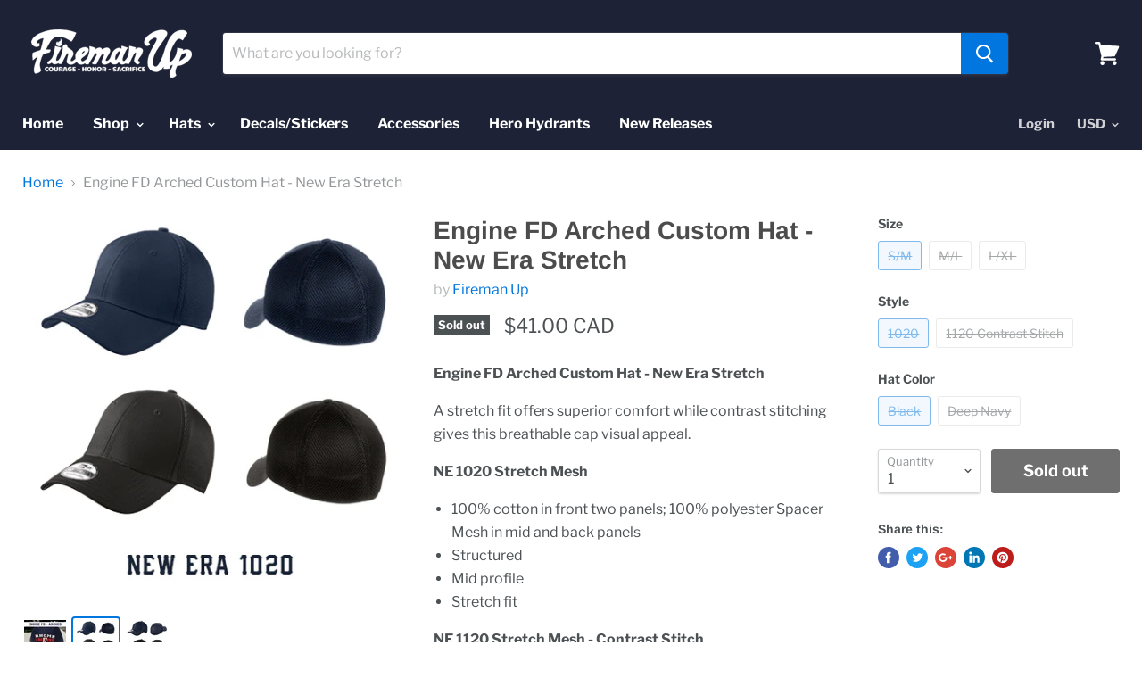

--- FILE ---
content_type: text/html; charset=utf-8
request_url: https://firemanup.com/en-ca/products/engine-fd-arched-custom-hat-new-era-stretch
body_size: 32822
content:
<!doctype html>
<html class="no-js no-touch" lang="en">
  <head>
    <meta charset="utf-8">
    <meta http-equiv="x-ua-compatible" content="IE=edge">

    <title>Engine FD Arched Custom Hat - New Era Stretch — Fireman Up</title>

    
      <meta name="description" content="Engine FD Arched Custom Hat - New Era Stretch A stretch fit offers superior comfort while contrast stitching gives this breathable cap visual appeal. NE 1020 Stretch Mesh 100% cotton in front two panels; 100% polyester Spacer Mesh in mid and back panels Structured Mid profile Stretch fit NE 1120 Stretch Mesh - Contrast">
    

    

    
      <link rel="canonical" href="https://firemanup.com/en-ca/products/engine-fd-arched-custom-hat-new-era-stretch" />
    

    <meta name="viewport" content="width=device-width">

    
    















<meta property="og:site_name" content="Fireman Up">
<meta property="og:url" content="https://firemanup.com/en-ca/products/engine-fd-arched-custom-hat-new-era-stretch">
<meta property="og:title" content="Engine FD Arched Custom Hat - New Era Stretch">
<meta property="og:type" content="website">
<meta property="og:description" content="Engine FD Arched Custom Hat - New Era Stretch A stretch fit offers superior comfort while contrast stitching gives this breathable cap visual appeal. NE 1020 Stretch Mesh 100% cotton in front two panels; 100% polyester Spacer Mesh in mid and back panels Structured Mid profile Stretch fit NE 1120 Stretch Mesh - Contrast">




    
    
    

    
    
    <meta
      property="og:image"
      content="https://firemanup.com/cdn/shop/products/Engine_FD_Arched_Custom_Hat_Fireman_Up_Firefighter_Stretch_Mesh_1200x1200.png?v=1557943084"
    />
    <meta
      property="og:image:secure_url"
      content="https://firemanup.com/cdn/shop/products/Engine_FD_Arched_Custom_Hat_Fireman_Up_Firefighter_Stretch_Mesh_1200x1200.png?v=1557943084"
    />
    <meta property="og:image:width" content="1200" />
    <meta property="og:image:height" content="1200" />
    <meta property="og:image:alt" content="Engine FD Arched Custom Hat - New Era Stretch" />
  
















<meta name="twitter:title" content="Engine FD Arched Custom Hat - New Era Stretch">
<meta name="twitter:description" content="Engine FD Arched Custom Hat - New Era Stretch A stretch fit offers superior comfort while contrast stitching gives this breathable cap visual appeal. NE 1020 Stretch Mesh 100% cotton in front two panels; 100% polyester Spacer Mesh in mid and back panels Structured Mid profile Stretch fit NE 1120 Stretch Mesh - Contrast">


    
    
    
      
      
      <meta name="twitter:card" content="summary">
    
    
    <meta
      property="twitter:image"
      content="https://firemanup.com/cdn/shop/products/Engine_FD_Arched_Custom_Hat_Fireman_Up_Firefighter_Stretch_Mesh_1200x1200_crop_center.png?v=1557943084"
    />
    <meta property="twitter:image:width" content="1200" />
    <meta property="twitter:image:height" content="1200" />
    <meta property="twitter:image:alt" content="Engine FD Arched Custom Hat - New Era Stretch" />
  


    <script>window.performance && window.performance.mark && window.performance.mark('shopify.content_for_header.start');</script><meta name="google-site-verification" content="Z6vsmG2ufrkmrwD5EAQT18T5IKsq10HxIVOt9uJ6zPE">
<meta name="facebook-domain-verification" content="8b8ckbu50xj26iq1w25r0bej66whvz">
<meta id="shopify-digital-wallet" name="shopify-digital-wallet" content="/2143870/digital_wallets/dialog">
<meta name="shopify-checkout-api-token" content="dc3f923b89c69d91bb204bac48d0832f">
<meta id="in-context-paypal-metadata" data-shop-id="2143870" data-venmo-supported="false" data-environment="production" data-locale="en_US" data-paypal-v4="true" data-currency="CAD">
<link rel="alternate" hreflang="x-default" href="https://firemanup.com/products/engine-fd-arched-custom-hat-new-era-stretch">
<link rel="alternate" hreflang="en" href="https://firemanup.com/products/engine-fd-arched-custom-hat-new-era-stretch">
<link rel="alternate" hreflang="en-CA" href="https://firemanup.com/en-ca/products/engine-fd-arched-custom-hat-new-era-stretch">
<link rel="alternate" type="application/json+oembed" href="https://firemanup.com/en-ca/products/engine-fd-arched-custom-hat-new-era-stretch.oembed">
<script async="async" src="/checkouts/internal/preloads.js?locale=en-CA"></script>
<link rel="preconnect" href="https://shop.app" crossorigin="anonymous">
<script async="async" src="https://shop.app/checkouts/internal/preloads.js?locale=en-CA&shop_id=2143870" crossorigin="anonymous"></script>
<script id="apple-pay-shop-capabilities" type="application/json">{"shopId":2143870,"countryCode":"US","currencyCode":"CAD","merchantCapabilities":["supports3DS"],"merchantId":"gid:\/\/shopify\/Shop\/2143870","merchantName":"Fireman Up","requiredBillingContactFields":["postalAddress","email"],"requiredShippingContactFields":["postalAddress","email"],"shippingType":"shipping","supportedNetworks":["visa","masterCard","amex","discover","elo","jcb"],"total":{"type":"pending","label":"Fireman Up","amount":"1.00"},"shopifyPaymentsEnabled":true,"supportsSubscriptions":true}</script>
<script id="shopify-features" type="application/json">{"accessToken":"dc3f923b89c69d91bb204bac48d0832f","betas":["rich-media-storefront-analytics"],"domain":"firemanup.com","predictiveSearch":true,"shopId":2143870,"locale":"en"}</script>
<script>var Shopify = Shopify || {};
Shopify.shop = "firemanup.myshopify.com";
Shopify.locale = "en";
Shopify.currency = {"active":"CAD","rate":"1.4035014"};
Shopify.country = "CA";
Shopify.theme = {"name":"Empire","id":37054545972,"schema_name":"Empire","schema_version":"4.3.3","theme_store_id":838,"role":"main"};
Shopify.theme.handle = "null";
Shopify.theme.style = {"id":null,"handle":null};
Shopify.cdnHost = "firemanup.com/cdn";
Shopify.routes = Shopify.routes || {};
Shopify.routes.root = "/en-ca/";</script>
<script type="module">!function(o){(o.Shopify=o.Shopify||{}).modules=!0}(window);</script>
<script>!function(o){function n(){var o=[];function n(){o.push(Array.prototype.slice.apply(arguments))}return n.q=o,n}var t=o.Shopify=o.Shopify||{};t.loadFeatures=n(),t.autoloadFeatures=n()}(window);</script>
<script>
  window.ShopifyPay = window.ShopifyPay || {};
  window.ShopifyPay.apiHost = "shop.app\/pay";
  window.ShopifyPay.redirectState = null;
</script>
<script id="shop-js-analytics" type="application/json">{"pageType":"product"}</script>
<script defer="defer" async type="module" src="//firemanup.com/cdn/shopifycloud/shop-js/modules/v2/client.init-shop-cart-sync_BT-GjEfc.en.esm.js"></script>
<script defer="defer" async type="module" src="//firemanup.com/cdn/shopifycloud/shop-js/modules/v2/chunk.common_D58fp_Oc.esm.js"></script>
<script defer="defer" async type="module" src="//firemanup.com/cdn/shopifycloud/shop-js/modules/v2/chunk.modal_xMitdFEc.esm.js"></script>
<script type="module">
  await import("//firemanup.com/cdn/shopifycloud/shop-js/modules/v2/client.init-shop-cart-sync_BT-GjEfc.en.esm.js");
await import("//firemanup.com/cdn/shopifycloud/shop-js/modules/v2/chunk.common_D58fp_Oc.esm.js");
await import("//firemanup.com/cdn/shopifycloud/shop-js/modules/v2/chunk.modal_xMitdFEc.esm.js");

  window.Shopify.SignInWithShop?.initShopCartSync?.({"fedCMEnabled":true,"windoidEnabled":true});

</script>
<script>
  window.Shopify = window.Shopify || {};
  if (!window.Shopify.featureAssets) window.Shopify.featureAssets = {};
  window.Shopify.featureAssets['shop-js'] = {"shop-cart-sync":["modules/v2/client.shop-cart-sync_DZOKe7Ll.en.esm.js","modules/v2/chunk.common_D58fp_Oc.esm.js","modules/v2/chunk.modal_xMitdFEc.esm.js"],"init-fed-cm":["modules/v2/client.init-fed-cm_B6oLuCjv.en.esm.js","modules/v2/chunk.common_D58fp_Oc.esm.js","modules/v2/chunk.modal_xMitdFEc.esm.js"],"shop-cash-offers":["modules/v2/client.shop-cash-offers_D2sdYoxE.en.esm.js","modules/v2/chunk.common_D58fp_Oc.esm.js","modules/v2/chunk.modal_xMitdFEc.esm.js"],"shop-login-button":["modules/v2/client.shop-login-button_QeVjl5Y3.en.esm.js","modules/v2/chunk.common_D58fp_Oc.esm.js","modules/v2/chunk.modal_xMitdFEc.esm.js"],"pay-button":["modules/v2/client.pay-button_DXTOsIq6.en.esm.js","modules/v2/chunk.common_D58fp_Oc.esm.js","modules/v2/chunk.modal_xMitdFEc.esm.js"],"shop-button":["modules/v2/client.shop-button_DQZHx9pm.en.esm.js","modules/v2/chunk.common_D58fp_Oc.esm.js","modules/v2/chunk.modal_xMitdFEc.esm.js"],"avatar":["modules/v2/client.avatar_BTnouDA3.en.esm.js"],"init-windoid":["modules/v2/client.init-windoid_CR1B-cfM.en.esm.js","modules/v2/chunk.common_D58fp_Oc.esm.js","modules/v2/chunk.modal_xMitdFEc.esm.js"],"init-shop-for-new-customer-accounts":["modules/v2/client.init-shop-for-new-customer-accounts_C_vY_xzh.en.esm.js","modules/v2/client.shop-login-button_QeVjl5Y3.en.esm.js","modules/v2/chunk.common_D58fp_Oc.esm.js","modules/v2/chunk.modal_xMitdFEc.esm.js"],"init-shop-email-lookup-coordinator":["modules/v2/client.init-shop-email-lookup-coordinator_BI7n9ZSv.en.esm.js","modules/v2/chunk.common_D58fp_Oc.esm.js","modules/v2/chunk.modal_xMitdFEc.esm.js"],"init-shop-cart-sync":["modules/v2/client.init-shop-cart-sync_BT-GjEfc.en.esm.js","modules/v2/chunk.common_D58fp_Oc.esm.js","modules/v2/chunk.modal_xMitdFEc.esm.js"],"shop-toast-manager":["modules/v2/client.shop-toast-manager_DiYdP3xc.en.esm.js","modules/v2/chunk.common_D58fp_Oc.esm.js","modules/v2/chunk.modal_xMitdFEc.esm.js"],"init-customer-accounts":["modules/v2/client.init-customer-accounts_D9ZNqS-Q.en.esm.js","modules/v2/client.shop-login-button_QeVjl5Y3.en.esm.js","modules/v2/chunk.common_D58fp_Oc.esm.js","modules/v2/chunk.modal_xMitdFEc.esm.js"],"init-customer-accounts-sign-up":["modules/v2/client.init-customer-accounts-sign-up_iGw4briv.en.esm.js","modules/v2/client.shop-login-button_QeVjl5Y3.en.esm.js","modules/v2/chunk.common_D58fp_Oc.esm.js","modules/v2/chunk.modal_xMitdFEc.esm.js"],"shop-follow-button":["modules/v2/client.shop-follow-button_CqMgW2wH.en.esm.js","modules/v2/chunk.common_D58fp_Oc.esm.js","modules/v2/chunk.modal_xMitdFEc.esm.js"],"checkout-modal":["modules/v2/client.checkout-modal_xHeaAweL.en.esm.js","modules/v2/chunk.common_D58fp_Oc.esm.js","modules/v2/chunk.modal_xMitdFEc.esm.js"],"shop-login":["modules/v2/client.shop-login_D91U-Q7h.en.esm.js","modules/v2/chunk.common_D58fp_Oc.esm.js","modules/v2/chunk.modal_xMitdFEc.esm.js"],"lead-capture":["modules/v2/client.lead-capture_BJmE1dJe.en.esm.js","modules/v2/chunk.common_D58fp_Oc.esm.js","modules/v2/chunk.modal_xMitdFEc.esm.js"],"payment-terms":["modules/v2/client.payment-terms_Ci9AEqFq.en.esm.js","modules/v2/chunk.common_D58fp_Oc.esm.js","modules/v2/chunk.modal_xMitdFEc.esm.js"]};
</script>
<script>(function() {
  var isLoaded = false;
  function asyncLoad() {
    if (isLoaded) return;
    isLoaded = true;
    var urls = ["https:\/\/cdn.nfcube.com\/instafeed-e3083c904082b4bf80e5f556a68cd408.js?shop=firemanup.myshopify.com"];
    for (var i = 0; i < urls.length; i++) {
      var s = document.createElement('script');
      s.type = 'text/javascript';
      s.async = true;
      s.src = urls[i];
      var x = document.getElementsByTagName('script')[0];
      x.parentNode.insertBefore(s, x);
    }
  };
  if(window.attachEvent) {
    window.attachEvent('onload', asyncLoad);
  } else {
    window.addEventListener('load', asyncLoad, false);
  }
})();</script>
<script id="__st">var __st={"a":2143870,"offset":-21600,"reqid":"5ddbe0bd-7a78-45d0-9d09-312e9a6ac4db-1769052426","pageurl":"firemanup.com\/en-ca\/products\/engine-fd-arched-custom-hat-new-era-stretch","u":"b38e1fdd6820","p":"product","rtyp":"product","rid":3670762422324};</script>
<script>window.ShopifyPaypalV4VisibilityTracking = true;</script>
<script id="captcha-bootstrap">!function(){'use strict';const t='contact',e='account',n='new_comment',o=[[t,t],['blogs',n],['comments',n],[t,'customer']],c=[[e,'customer_login'],[e,'guest_login'],[e,'recover_customer_password'],[e,'create_customer']],r=t=>t.map((([t,e])=>`form[action*='/${t}']:not([data-nocaptcha='true']) input[name='form_type'][value='${e}']`)).join(','),a=t=>()=>t?[...document.querySelectorAll(t)].map((t=>t.form)):[];function s(){const t=[...o],e=r(t);return a(e)}const i='password',u='form_key',d=['recaptcha-v3-token','g-recaptcha-response','h-captcha-response',i],f=()=>{try{return window.sessionStorage}catch{return}},m='__shopify_v',_=t=>t.elements[u];function p(t,e,n=!1){try{const o=window.sessionStorage,c=JSON.parse(o.getItem(e)),{data:r}=function(t){const{data:e,action:n}=t;return t[m]||n?{data:e,action:n}:{data:t,action:n}}(c);for(const[e,n]of Object.entries(r))t.elements[e]&&(t.elements[e].value=n);n&&o.removeItem(e)}catch(o){console.error('form repopulation failed',{error:o})}}const l='form_type',E='cptcha';function T(t){t.dataset[E]=!0}const w=window,h=w.document,L='Shopify',v='ce_forms',y='captcha';let A=!1;((t,e)=>{const n=(g='f06e6c50-85a8-45c8-87d0-21a2b65856fe',I='https://cdn.shopify.com/shopifycloud/storefront-forms-hcaptcha/ce_storefront_forms_captcha_hcaptcha.v1.5.2.iife.js',D={infoText:'Protected by hCaptcha',privacyText:'Privacy',termsText:'Terms'},(t,e,n)=>{const o=w[L][v],c=o.bindForm;if(c)return c(t,g,e,D).then(n);var r;o.q.push([[t,g,e,D],n]),r=I,A||(h.body.append(Object.assign(h.createElement('script'),{id:'captcha-provider',async:!0,src:r})),A=!0)});var g,I,D;w[L]=w[L]||{},w[L][v]=w[L][v]||{},w[L][v].q=[],w[L][y]=w[L][y]||{},w[L][y].protect=function(t,e){n(t,void 0,e),T(t)},Object.freeze(w[L][y]),function(t,e,n,w,h,L){const[v,y,A,g]=function(t,e,n){const i=e?o:[],u=t?c:[],d=[...i,...u],f=r(d),m=r(i),_=r(d.filter((([t,e])=>n.includes(e))));return[a(f),a(m),a(_),s()]}(w,h,L),I=t=>{const e=t.target;return e instanceof HTMLFormElement?e:e&&e.form},D=t=>v().includes(t);t.addEventListener('submit',(t=>{const e=I(t);if(!e)return;const n=D(e)&&!e.dataset.hcaptchaBound&&!e.dataset.recaptchaBound,o=_(e),c=g().includes(e)&&(!o||!o.value);(n||c)&&t.preventDefault(),c&&!n&&(function(t){try{if(!f())return;!function(t){const e=f();if(!e)return;const n=_(t);if(!n)return;const o=n.value;o&&e.removeItem(o)}(t);const e=Array.from(Array(32),(()=>Math.random().toString(36)[2])).join('');!function(t,e){_(t)||t.append(Object.assign(document.createElement('input'),{type:'hidden',name:u})),t.elements[u].value=e}(t,e),function(t,e){const n=f();if(!n)return;const o=[...t.querySelectorAll(`input[type='${i}']`)].map((({name:t})=>t)),c=[...d,...o],r={};for(const[a,s]of new FormData(t).entries())c.includes(a)||(r[a]=s);n.setItem(e,JSON.stringify({[m]:1,action:t.action,data:r}))}(t,e)}catch(e){console.error('failed to persist form',e)}}(e),e.submit())}));const S=(t,e)=>{t&&!t.dataset[E]&&(n(t,e.some((e=>e===t))),T(t))};for(const o of['focusin','change'])t.addEventListener(o,(t=>{const e=I(t);D(e)&&S(e,y())}));const B=e.get('form_key'),M=e.get(l),P=B&&M;t.addEventListener('DOMContentLoaded',(()=>{const t=y();if(P)for(const e of t)e.elements[l].value===M&&p(e,B);[...new Set([...A(),...v().filter((t=>'true'===t.dataset.shopifyCaptcha))])].forEach((e=>S(e,t)))}))}(h,new URLSearchParams(w.location.search),n,t,e,['guest_login'])})(!0,!0)}();</script>
<script integrity="sha256-4kQ18oKyAcykRKYeNunJcIwy7WH5gtpwJnB7kiuLZ1E=" data-source-attribution="shopify.loadfeatures" defer="defer" src="//firemanup.com/cdn/shopifycloud/storefront/assets/storefront/load_feature-a0a9edcb.js" crossorigin="anonymous"></script>
<script crossorigin="anonymous" defer="defer" src="//firemanup.com/cdn/shopifycloud/storefront/assets/shopify_pay/storefront-65b4c6d7.js?v=20250812"></script>
<script data-source-attribution="shopify.dynamic_checkout.dynamic.init">var Shopify=Shopify||{};Shopify.PaymentButton=Shopify.PaymentButton||{isStorefrontPortableWallets:!0,init:function(){window.Shopify.PaymentButton.init=function(){};var t=document.createElement("script");t.src="https://firemanup.com/cdn/shopifycloud/portable-wallets/latest/portable-wallets.en.js",t.type="module",document.head.appendChild(t)}};
</script>
<script data-source-attribution="shopify.dynamic_checkout.buyer_consent">
  function portableWalletsHideBuyerConsent(e){var t=document.getElementById("shopify-buyer-consent"),n=document.getElementById("shopify-subscription-policy-button");t&&n&&(t.classList.add("hidden"),t.setAttribute("aria-hidden","true"),n.removeEventListener("click",e))}function portableWalletsShowBuyerConsent(e){var t=document.getElementById("shopify-buyer-consent"),n=document.getElementById("shopify-subscription-policy-button");t&&n&&(t.classList.remove("hidden"),t.removeAttribute("aria-hidden"),n.addEventListener("click",e))}window.Shopify?.PaymentButton&&(window.Shopify.PaymentButton.hideBuyerConsent=portableWalletsHideBuyerConsent,window.Shopify.PaymentButton.showBuyerConsent=portableWalletsShowBuyerConsent);
</script>
<script data-source-attribution="shopify.dynamic_checkout.cart.bootstrap">document.addEventListener("DOMContentLoaded",(function(){function t(){return document.querySelector("shopify-accelerated-checkout-cart, shopify-accelerated-checkout")}if(t())Shopify.PaymentButton.init();else{new MutationObserver((function(e,n){t()&&(Shopify.PaymentButton.init(),n.disconnect())})).observe(document.body,{childList:!0,subtree:!0})}}));
</script>
<link id="shopify-accelerated-checkout-styles" rel="stylesheet" media="screen" href="https://firemanup.com/cdn/shopifycloud/portable-wallets/latest/accelerated-checkout-backwards-compat.css" crossorigin="anonymous">
<style id="shopify-accelerated-checkout-cart">
        #shopify-buyer-consent {
  margin-top: 1em;
  display: inline-block;
  width: 100%;
}

#shopify-buyer-consent.hidden {
  display: none;
}

#shopify-subscription-policy-button {
  background: none;
  border: none;
  padding: 0;
  text-decoration: underline;
  font-size: inherit;
  cursor: pointer;
}

#shopify-subscription-policy-button::before {
  box-shadow: none;
}

      </style>

<script>window.performance && window.performance.mark && window.performance.mark('shopify.content_for_header.end');</script>

<script>
    window.BOLD = window.BOLD || {};
    window.BOLD.options = {settings: {v1_variant_mode : true, hybrid_fix_auto_insert_inputs: true}};
</script>
<script>window.BOLD = window.BOLD || {};
    window.BOLD.common = window.BOLD.common || {};
    window.BOLD.common.Shopify = window.BOLD.common.Shopify || {};
    window.BOLD.common.Shopify.shop = {
      domain: 'firemanup.com',
      permanent_domain: 'firemanup.myshopify.com',
      url: 'https://firemanup.com',
      secure_url: 'https://firemanup.com/en-ca',
      money_format: "${{amount}}",
      currency: "USD"
    };
    window.BOLD.common.Shopify.customer = {
      id: null,
      tags: null,
    };
    window.BOLD.common.Shopify.cart = {"note":null,"attributes":{},"original_total_price":0,"total_price":0,"total_discount":0,"total_weight":0.0,"item_count":0,"items":[],"requires_shipping":false,"currency":"CAD","items_subtotal_price":0,"cart_level_discount_applications":[],"checkout_charge_amount":0};
    window.BOLD.common.template = 'product';window.BOLD.common.Shopify.formatMoney = function(money, format) {
        function n(t, e) {
            return "undefined" == typeof t ? e : t
        }
        function r(t, e, r, i) {
            if (e = n(e, 2),
                r = n(r, ","),
                i = n(i, "."),
            isNaN(t) || null == t)
                return 0;
            t = (t / 100).toFixed(e);
            var o = t.split(".")
                , a = o[0].replace(/(\d)(?=(\d\d\d)+(?!\d))/g, "$1" + r)
                , s = o[1] ? i + o[1] : "";
            return a + s
        }
        "string" == typeof money && (money = money.replace(".", ""));
        var i = ""
            , o = /\{\{\s*(\w+)\s*\}\}/
            , a = format || window.BOLD.common.Shopify.shop.money_format || window.Shopify.money_format || "$ {{ amount }}";
        switch (a.match(o)[1]) {
            case "amount":
                i = r(money, 2, ",", ".");
                break;
            case "amount_no_decimals":
                i = r(money, 0, ",", ".");
                break;
            case "amount_with_comma_separator":
                i = r(money, 2, ".", ",");
                break;
            case "amount_no_decimals_with_comma_separator":
                i = r(money, 0, ".", ",");
                break;
            case "amount_with_space_separator":
                i = r(money, 2, " ", ",");
                break;
            case "amount_no_decimals_with_space_separator":
                i = r(money, 0, " ", ",");
                break;
            case "amount_with_apostrophe_separator":
                i = r(money, 2, "'", ".");
                break;
        }
        return a.replace(o, i);
    };
    window.BOLD.common.Shopify.saveProduct = function (handle, product) {
      if (typeof handle === 'string' && typeof window.BOLD.common.Shopify.products[handle] === 'undefined') {
        if (typeof product === 'number') {
          window.BOLD.common.Shopify.handles[product] = handle;
          product = { id: product };
        }
        window.BOLD.common.Shopify.products[handle] = product;
      }
    };
    window.BOLD.common.Shopify.saveVariant = function (variant_id, variant) {
      if (typeof variant_id === 'number' && typeof window.BOLD.common.Shopify.variants[variant_id] === 'undefined') {
        window.BOLD.common.Shopify.variants[variant_id] = variant;
      }
    };window.BOLD.common.Shopify.products = window.BOLD.common.Shopify.products || {};
    window.BOLD.common.Shopify.variants = window.BOLD.common.Shopify.variants || {};
    window.BOLD.common.Shopify.handles = window.BOLD.common.Shopify.handles || {};window.BOLD.common.Shopify.handle = "engine-fd-arched-custom-hat-new-era-stretch"
window.BOLD.common.Shopify.saveProduct("engine-fd-arched-custom-hat-new-era-stretch", 3670762422324);window.BOLD.common.Shopify.saveVariant(28547844145204, { product_id: 3670762422324, product_handle: "engine-fd-arched-custom-hat-new-era-stretch", price: 4100, group_id: '', csp_metafield: {}});window.BOLD.common.Shopify.saveVariant(28547844177972, { product_id: 3670762422324, product_handle: "engine-fd-arched-custom-hat-new-era-stretch", price: 4100, group_id: '', csp_metafield: {}});window.BOLD.common.Shopify.saveVariant(28547844210740, { product_id: 3670762422324, product_handle: "engine-fd-arched-custom-hat-new-era-stretch", price: 4100, group_id: '', csp_metafield: {}});window.BOLD.common.Shopify.saveVariant(28547844243508, { product_id: 3670762422324, product_handle: "engine-fd-arched-custom-hat-new-era-stretch", price: 4100, group_id: '', csp_metafield: {}});window.BOLD.common.Shopify.saveVariant(28547844276276, { product_id: 3670762422324, product_handle: "engine-fd-arched-custom-hat-new-era-stretch", price: 4100, group_id: '', csp_metafield: {}});window.BOLD.common.Shopify.saveVariant(28547844309044, { product_id: 3670762422324, product_handle: "engine-fd-arched-custom-hat-new-era-stretch", price: 4100, group_id: '', csp_metafield: {}});window.BOLD.common.Shopify.saveVariant(28547844341812, { product_id: 3670762422324, product_handle: "engine-fd-arched-custom-hat-new-era-stretch", price: 4100, group_id: '', csp_metafield: {}});window.BOLD.common.Shopify.saveVariant(28547844374580, { product_id: 3670762422324, product_handle: "engine-fd-arched-custom-hat-new-era-stretch", price: 4100, group_id: '', csp_metafield: {}});window.BOLD.common.Shopify.saveVariant(28547844407348, { product_id: 3670762422324, product_handle: "engine-fd-arched-custom-hat-new-era-stretch", price: 4100, group_id: '', csp_metafield: {}});window.BOLD.common.Shopify.saveVariant(28547844440116, { product_id: 3670762422324, product_handle: "engine-fd-arched-custom-hat-new-era-stretch", price: 4100, group_id: '', csp_metafield: {}});window.BOLD.common.Shopify.saveVariant(28547844472884, { product_id: 3670762422324, product_handle: "engine-fd-arched-custom-hat-new-era-stretch", price: 4100, group_id: '', csp_metafield: {}});window.BOLD.common.Shopify.saveVariant(28547844505652, { product_id: 3670762422324, product_handle: "engine-fd-arched-custom-hat-new-era-stretch", price: 4100, group_id: '', csp_metafield: {}});window.BOLD.apps_installed = {"Product Options":2} || {};window.BOLD.common.Shopify.metafields = window.BOLD.common.Shopify.metafields || {};window.BOLD.common.Shopify.metafields["bold_rp"] = {};window.BOLD.common.Shopify.metafields["bold_csp_defaults"] = {};window.BOLD.common.cacheParams = window.BOLD.common.cacheParams || {};
    window.BOLD.common.cacheParams.options = 1668001227;
</script>

<script>
    window.BOLD.common.cacheParams.options = 1768924958;
</script>
<link href="//firemanup.com/cdn/shop/t/43/assets/bold-options.css?v=87633657136108553981557498009" rel="stylesheet" type="text/css" media="all" />
<script defer src="https://options.shopapps.site/js/options.js"></script><script>
          var currentScript = document.currentScript || document.scripts[document.scripts.length - 1];
          var boldVariantIds =[28547844145204,28547844177972,28547844210740,28547844243508,28547844276276,28547844309044,28547844341812,28547844374580,28547844407348,28547844440116,28547844472884,28547844505652];
          var boldProductHandle ="engine-fd-arched-custom-hat-new-era-stretch";
          var BOLD = BOLD || {};
          BOLD.products = BOLD.products || {};
          BOLD.variant_lookup = BOLD.variant_lookup || {};
          if (window.BOLD && !BOLD.common) {
              BOLD.common = BOLD.common || {};
              BOLD.common.Shopify = BOLD.common.Shopify || {};
              window.BOLD.common.Shopify.products = window.BOLD.common.Shopify.products || {};
              window.BOLD.common.Shopify.variants = window.BOLD.common.Shopify.variants || {};
              window.BOLD.common.Shopify.handles = window.BOLD.common.Shopify.handles || {};
              window.BOLD.common.Shopify.saveProduct = function (handle, product) {
                  if (typeof handle === 'string' && typeof window.BOLD.common.Shopify.products[handle] === 'undefined') {
                      if (typeof product === 'number') {
                          window.BOLD.common.Shopify.handles[product] = handle;
                          product = { id: product };
                      }
                      window.BOLD.common.Shopify.products[handle] = product;
                  }
              };
              window.BOLD.common.Shopify.saveVariant = function (variant_id, variant) {
                  if (typeof variant_id === 'number' && typeof window.BOLD.common.Shopify.variants[variant_id] === 'undefined') {
                      window.BOLD.common.Shopify.variants[variant_id] = variant;
                  }
              };
          }

          for (var boldIndex = 0; boldIndex < boldVariantIds.length; boldIndex = boldIndex + 1) {
            BOLD.variant_lookup[boldVariantIds[boldIndex]] = boldProductHandle;
          }

          BOLD.products[boldProductHandle] ={
    "id":3670762422324,
    "title":"Engine FD Arched Custom Hat - New Era Stretch","handle":"engine-fd-arched-custom-hat-new-era-stretch",
    "description":"\u003cp\u003e\u003cstrong\u003e\u003cspan class=\"userContent\"\u003eEngine FD Arched Custom Hat - New Era Stretch\u003cbr\u003e\u003c\/span\u003e\u003c\/strong\u003e\u003c\/p\u003e\n\u003cp\u003e\u003cspan class=\"userContent\"\u003eA stretch fit offers superior comfort while contrast stitching gives this breathable cap visual appeal.\u003c\/span\u003e\u003c\/p\u003e\n\u003cp\u003e\u003cstrong\u003e\u003cspan class=\"userContent\"\u003eNE 1020 Stretch Mesh\u003c\/span\u003e\u003c\/strong\u003e\u003c\/p\u003e\n\u003cul\u003e\n\u003cli\u003e\u003cspan\u003e100% cotton in front two panels; 100% polyester Spacer Mesh in mid and back panels\u003c\/span\u003e\u003c\/li\u003e\n\u003cli\u003e\u003cspan\u003eStructured\u003c\/span\u003e\u003c\/li\u003e\n\u003cli\u003e\u003cspan\u003eMid profile\u003c\/span\u003e\u003c\/li\u003e\n\u003cli\u003e\u003cspan\u003eStretch fit\u003c\/span\u003e\u003c\/li\u003e\n\u003c\/ul\u003e\n\u003cp\u003e\u003cstrong\u003eNE 1120 Stretch Mesh - Contrast Stitch\u003c\/strong\u003e\u003c\/p\u003e\n\u003cul\u003e\n\u003cli\u003e\u003cspan\u003e100% cotton in front two panels; 100% polyester Spacer Mesh in mid and back panels\u003c\/span\u003e\u003c\/li\u003e\n\u003cli\u003e\u003cspan\u003eStructured\u003c\/span\u003e\u003c\/li\u003e\n\u003cli\u003e\u003cspan\u003eMid profile\u003c\/span\u003e\u003c\/li\u003e\n\u003cli\u003e\u003cspan\u003eStretch fit\u003c\/span\u003e\u003c\/li\u003e\n\u003c\/ul\u003e\n\u003cp\u003e\u003cstrong\u003e\u003cspan\u003e\u003cspan class=\"key\"\u003eAdult Sizes:\u003c\/span\u003e\u003c\/span\u003e\u003c\/strong\u003e\u003c\/p\u003e\n\u003cul\u003e\n\u003cli\u003e\u003cspan class=\"key\"\u003eS\/M(7 ⅛-7⅜)\u003c\/span\u003e\u003c\/li\u003e\n\u003cli\u003e\u003cspan class=\"key\"\u003eM\/L(7⅜-7⅝)\u003c\/span\u003e\u003c\/li\u003e\n\u003cli\u003e\u003cspan class=\"key\"\u003eL\/XL (7⅝-7⅞)\u003c\/span\u003e\u003c\/li\u003e\n\u003c\/ul\u003e\n\u003cp\u003e\u003cem\u003e\u003cspan class=\"value\"\u003eProduction time on Custom orders are running approximately 14 to 21 business days. Production time may be further prolonged due to current and ongoing shortages with certain manufacturers. \u003c\/span\u003e\u003c\/em\u003e\u003c\/p\u003e\n\u003cp\u003e\u003cem\u003e\u003cspan class=\"value\"\u003eYou will receive a tracking number once your item(s) ship. \u003c\/span\u003e\u003c\/em\u003e\u003c\/p\u003e\n\u003cp\u003e\u003cem\u003e\u003cspan class=\"value\"\u003eThread and Hat colors shown may vary due to calibration of monitors and manufacturer materials and are representational only.\u003c\/span\u003e\u003c\/em\u003e\u003c\/p\u003e\n\u003cp\u003e\u003cem\u003e\u003cspan class=\"value\"\u003es\u003c\/span\u003e\u003c\/em\u003e\u003c\/p\u003e",
    "published_at":"2021-06-01T14:32:52",
    "created_at":"2019-05-15T11:36:57",
    "vendor":"Fireman Up",
    "type":"Hat",
    "tags":["Black","Dark Navy","Hats","Navy","New Era"],
    "price":4100,
    "price_min":4100,
    "price_max":4100,
    "price_varies":false,
    "compare_at_price":null,
    "compare_at_price_min":0,
    "compare_at_price_max":0,
    "compare_at_price_varies":false,
    "all_variant_ids":[28547844145204,28547844177972,28547844210740,28547844243508,28547844276276,28547844309044,28547844341812,28547844374580,28547844407348,28547844440116,28547844472884,28547844505652],
    "variants":[{"id":28547844145204,"title":"S\/M \/ 1020 \/ Black","option1":"S\/M","option2":"1020","option3":"Black","sku":"NE1020 Black","requires_shipping":true,"taxable":true,"featured_image":{"id":11283560333364,"product_id":3670762422324,"position":2,"created_at":"2019-05-15T11:37:00-05:00","updated_at":"2019-05-15T12:58:04-05:00","alt":null,"width":490,"height":490,"src":"\/\/firemanup.com\/cdn\/shop\/products\/NE1020_Solid_Color_Fireman_Up_50345872-68b6-40d7-abfe-7e87f6883b5a.png?v=1557943084","variant_ids":[28547844145204,28547844177972,28547844276276,28547844309044,28547844407348,28547844440116]},"available":false,"name":"Engine FD Arched Custom Hat - New Era Stretch - S\/M \/ 1020 \/ Black","public_title":"S\/M \/ 1020 \/ Black","options":["S\/M","1020","Black"],"price":4100,"weight":227,"compare_at_price":null,"inventory_quantity":0,"inventory_management":"shopify","inventory_policy":"deny","barcode":"","featured_media":{"alt":null,"id":3314244518025,"position":2,"preview_image":{"aspect_ratio":1.0,"height":490,"width":490,"src":"\/\/firemanup.com\/cdn\/shop\/products\/NE1020_Solid_Color_Fireman_Up_50345872-68b6-40d7-abfe-7e87f6883b5a.png?v=1557943084"}},"requires_selling_plan":false,"selling_plan_allocations":[]},{"id":28547844177972,"title":"S\/M \/ 1020 \/ Deep Navy","option1":"S\/M","option2":"1020","option3":"Deep Navy","sku":"NE1020 Deep Navy","requires_shipping":true,"taxable":true,"featured_image":{"id":11283560333364,"product_id":3670762422324,"position":2,"created_at":"2019-05-15T11:37:00-05:00","updated_at":"2019-05-15T12:58:04-05:00","alt":null,"width":490,"height":490,"src":"\/\/firemanup.com\/cdn\/shop\/products\/NE1020_Solid_Color_Fireman_Up_50345872-68b6-40d7-abfe-7e87f6883b5a.png?v=1557943084","variant_ids":[28547844145204,28547844177972,28547844276276,28547844309044,28547844407348,28547844440116]},"available":false,"name":"Engine FD Arched Custom Hat - New Era Stretch - S\/M \/ 1020 \/ Deep Navy","public_title":"S\/M \/ 1020 \/ Deep Navy","options":["S\/M","1020","Deep Navy"],"price":4100,"weight":227,"compare_at_price":null,"inventory_quantity":-2,"inventory_management":"shopify","inventory_policy":"deny","barcode":"","featured_media":{"alt":null,"id":3314244518025,"position":2,"preview_image":{"aspect_ratio":1.0,"height":490,"width":490,"src":"\/\/firemanup.com\/cdn\/shop\/products\/NE1020_Solid_Color_Fireman_Up_50345872-68b6-40d7-abfe-7e87f6883b5a.png?v=1557943084"}},"requires_selling_plan":false,"selling_plan_allocations":[]},{"id":28547844210740,"title":"S\/M \/ 1120 Contrast Stitch \/ Black","option1":"S\/M","option2":"1120 Contrast Stitch","option3":"Black","sku":"NE1120 Black","requires_shipping":true,"taxable":true,"featured_image":{"id":11283560366132,"product_id":3670762422324,"position":3,"created_at":"2019-05-15T11:37:00-05:00","updated_at":"2019-05-15T12:58:04-05:00","alt":null,"width":490,"height":490,"src":"\/\/firemanup.com\/cdn\/shop\/products\/NE1120_Contrast_Stitch_Fireman_Up_24fb20ea-7060-4361-856e-5d6c85c62592.png?v=1557943084","variant_ids":[28547844210740,28547844243508,28547844341812,28547844374580,28547844472884,28547844505652]},"available":false,"name":"Engine FD Arched Custom Hat - New Era Stretch - S\/M \/ 1120 Contrast Stitch \/ Black","public_title":"S\/M \/ 1120 Contrast Stitch \/ Black","options":["S\/M","1120 Contrast Stitch","Black"],"price":4100,"weight":227,"compare_at_price":null,"inventory_quantity":-1,"inventory_management":"shopify","inventory_policy":"deny","barcode":"","featured_media":{"alt":null,"id":3314244550793,"position":3,"preview_image":{"aspect_ratio":1.0,"height":490,"width":490,"src":"\/\/firemanup.com\/cdn\/shop\/products\/NE1120_Contrast_Stitch_Fireman_Up_24fb20ea-7060-4361-856e-5d6c85c62592.png?v=1557943084"}},"requires_selling_plan":false,"selling_plan_allocations":[]},{"id":28547844243508,"title":"S\/M \/ 1120 Contrast Stitch \/ Deep Navy","option1":"S\/M","option2":"1120 Contrast Stitch","option3":"Deep Navy","sku":"NE1120 Deep Navy","requires_shipping":true,"taxable":true,"featured_image":{"id":11283560366132,"product_id":3670762422324,"position":3,"created_at":"2019-05-15T11:37:00-05:00","updated_at":"2019-05-15T12:58:04-05:00","alt":null,"width":490,"height":490,"src":"\/\/firemanup.com\/cdn\/shop\/products\/NE1120_Contrast_Stitch_Fireman_Up_24fb20ea-7060-4361-856e-5d6c85c62592.png?v=1557943084","variant_ids":[28547844210740,28547844243508,28547844341812,28547844374580,28547844472884,28547844505652]},"available":false,"name":"Engine FD Arched Custom Hat - New Era Stretch - S\/M \/ 1120 Contrast Stitch \/ Deep Navy","public_title":"S\/M \/ 1120 Contrast Stitch \/ Deep Navy","options":["S\/M","1120 Contrast Stitch","Deep Navy"],"price":4100,"weight":227,"compare_at_price":null,"inventory_quantity":0,"inventory_management":"shopify","inventory_policy":"deny","barcode":"","featured_media":{"alt":null,"id":3314244550793,"position":3,"preview_image":{"aspect_ratio":1.0,"height":490,"width":490,"src":"\/\/firemanup.com\/cdn\/shop\/products\/NE1120_Contrast_Stitch_Fireman_Up_24fb20ea-7060-4361-856e-5d6c85c62592.png?v=1557943084"}},"requires_selling_plan":false,"selling_plan_allocations":[]},{"id":28547844276276,"title":"M\/L \/ 1020 \/ Black","option1":"M\/L","option2":"1020","option3":"Black","sku":"NE1020 Black","requires_shipping":true,"taxable":true,"featured_image":{"id":11283560333364,"product_id":3670762422324,"position":2,"created_at":"2019-05-15T11:37:00-05:00","updated_at":"2019-05-15T12:58:04-05:00","alt":null,"width":490,"height":490,"src":"\/\/firemanup.com\/cdn\/shop\/products\/NE1020_Solid_Color_Fireman_Up_50345872-68b6-40d7-abfe-7e87f6883b5a.png?v=1557943084","variant_ids":[28547844145204,28547844177972,28547844276276,28547844309044,28547844407348,28547844440116]},"available":false,"name":"Engine FD Arched Custom Hat - New Era Stretch - M\/L \/ 1020 \/ Black","public_title":"M\/L \/ 1020 \/ Black","options":["M\/L","1020","Black"],"price":4100,"weight":227,"compare_at_price":null,"inventory_quantity":0,"inventory_management":"shopify","inventory_policy":"deny","barcode":"","featured_media":{"alt":null,"id":3314244518025,"position":2,"preview_image":{"aspect_ratio":1.0,"height":490,"width":490,"src":"\/\/firemanup.com\/cdn\/shop\/products\/NE1020_Solid_Color_Fireman_Up_50345872-68b6-40d7-abfe-7e87f6883b5a.png?v=1557943084"}},"requires_selling_plan":false,"selling_plan_allocations":[]},{"id":28547844309044,"title":"M\/L \/ 1020 \/ Deep Navy","option1":"M\/L","option2":"1020","option3":"Deep Navy","sku":"NE1020 Deep Navy","requires_shipping":true,"taxable":true,"featured_image":{"id":11283560333364,"product_id":3670762422324,"position":2,"created_at":"2019-05-15T11:37:00-05:00","updated_at":"2019-05-15T12:58:04-05:00","alt":null,"width":490,"height":490,"src":"\/\/firemanup.com\/cdn\/shop\/products\/NE1020_Solid_Color_Fireman_Up_50345872-68b6-40d7-abfe-7e87f6883b5a.png?v=1557943084","variant_ids":[28547844145204,28547844177972,28547844276276,28547844309044,28547844407348,28547844440116]},"available":false,"name":"Engine FD Arched Custom Hat - New Era Stretch - M\/L \/ 1020 \/ Deep Navy","public_title":"M\/L \/ 1020 \/ Deep Navy","options":["M\/L","1020","Deep Navy"],"price":4100,"weight":227,"compare_at_price":null,"inventory_quantity":-6,"inventory_management":"shopify","inventory_policy":"deny","barcode":"","featured_media":{"alt":null,"id":3314244518025,"position":2,"preview_image":{"aspect_ratio":1.0,"height":490,"width":490,"src":"\/\/firemanup.com\/cdn\/shop\/products\/NE1020_Solid_Color_Fireman_Up_50345872-68b6-40d7-abfe-7e87f6883b5a.png?v=1557943084"}},"requires_selling_plan":false,"selling_plan_allocations":[]},{"id":28547844341812,"title":"M\/L \/ 1120 Contrast Stitch \/ Black","option1":"M\/L","option2":"1120 Contrast Stitch","option3":"Black","sku":"NE1120 Black","requires_shipping":true,"taxable":true,"featured_image":{"id":11283560366132,"product_id":3670762422324,"position":3,"created_at":"2019-05-15T11:37:00-05:00","updated_at":"2019-05-15T12:58:04-05:00","alt":null,"width":490,"height":490,"src":"\/\/firemanup.com\/cdn\/shop\/products\/NE1120_Contrast_Stitch_Fireman_Up_24fb20ea-7060-4361-856e-5d6c85c62592.png?v=1557943084","variant_ids":[28547844210740,28547844243508,28547844341812,28547844374580,28547844472884,28547844505652]},"available":false,"name":"Engine FD Arched Custom Hat - New Era Stretch - M\/L \/ 1120 Contrast Stitch \/ Black","public_title":"M\/L \/ 1120 Contrast Stitch \/ Black","options":["M\/L","1120 Contrast Stitch","Black"],"price":4100,"weight":227,"compare_at_price":null,"inventory_quantity":0,"inventory_management":"shopify","inventory_policy":"deny","barcode":"","featured_media":{"alt":null,"id":3314244550793,"position":3,"preview_image":{"aspect_ratio":1.0,"height":490,"width":490,"src":"\/\/firemanup.com\/cdn\/shop\/products\/NE1120_Contrast_Stitch_Fireman_Up_24fb20ea-7060-4361-856e-5d6c85c62592.png?v=1557943084"}},"requires_selling_plan":false,"selling_plan_allocations":[]},{"id":28547844374580,"title":"M\/L \/ 1120 Contrast Stitch \/ Deep Navy","option1":"M\/L","option2":"1120 Contrast Stitch","option3":"Deep Navy","sku":"NE1120 Deep Navy","requires_shipping":true,"taxable":true,"featured_image":{"id":11283560366132,"product_id":3670762422324,"position":3,"created_at":"2019-05-15T11:37:00-05:00","updated_at":"2019-05-15T12:58:04-05:00","alt":null,"width":490,"height":490,"src":"\/\/firemanup.com\/cdn\/shop\/products\/NE1120_Contrast_Stitch_Fireman_Up_24fb20ea-7060-4361-856e-5d6c85c62592.png?v=1557943084","variant_ids":[28547844210740,28547844243508,28547844341812,28547844374580,28547844472884,28547844505652]},"available":false,"name":"Engine FD Arched Custom Hat - New Era Stretch - M\/L \/ 1120 Contrast Stitch \/ Deep Navy","public_title":"M\/L \/ 1120 Contrast Stitch \/ Deep Navy","options":["M\/L","1120 Contrast Stitch","Deep Navy"],"price":4100,"weight":227,"compare_at_price":null,"inventory_quantity":0,"inventory_management":"shopify","inventory_policy":"deny","barcode":"","featured_media":{"alt":null,"id":3314244550793,"position":3,"preview_image":{"aspect_ratio":1.0,"height":490,"width":490,"src":"\/\/firemanup.com\/cdn\/shop\/products\/NE1120_Contrast_Stitch_Fireman_Up_24fb20ea-7060-4361-856e-5d6c85c62592.png?v=1557943084"}},"requires_selling_plan":false,"selling_plan_allocations":[]},{"id":28547844407348,"title":"L\/XL \/ 1020 \/ Black","option1":"L\/XL","option2":"1020","option3":"Black","sku":"NE1020 Black","requires_shipping":true,"taxable":true,"featured_image":{"id":11283560333364,"product_id":3670762422324,"position":2,"created_at":"2019-05-15T11:37:00-05:00","updated_at":"2019-05-15T12:58:04-05:00","alt":null,"width":490,"height":490,"src":"\/\/firemanup.com\/cdn\/shop\/products\/NE1020_Solid_Color_Fireman_Up_50345872-68b6-40d7-abfe-7e87f6883b5a.png?v=1557943084","variant_ids":[28547844145204,28547844177972,28547844276276,28547844309044,28547844407348,28547844440116]},"available":false,"name":"Engine FD Arched Custom Hat - New Era Stretch - L\/XL \/ 1020 \/ Black","public_title":"L\/XL \/ 1020 \/ Black","options":["L\/XL","1020","Black"],"price":4100,"weight":227,"compare_at_price":null,"inventory_quantity":-1,"inventory_management":"shopify","inventory_policy":"deny","barcode":"","featured_media":{"alt":null,"id":3314244518025,"position":2,"preview_image":{"aspect_ratio":1.0,"height":490,"width":490,"src":"\/\/firemanup.com\/cdn\/shop\/products\/NE1020_Solid_Color_Fireman_Up_50345872-68b6-40d7-abfe-7e87f6883b5a.png?v=1557943084"}},"requires_selling_plan":false,"selling_plan_allocations":[]},{"id":28547844440116,"title":"L\/XL \/ 1020 \/ Deep Navy","option1":"L\/XL","option2":"1020","option3":"Deep Navy","sku":"NE1020 Deep Navy","requires_shipping":true,"taxable":true,"featured_image":{"id":11283560333364,"product_id":3670762422324,"position":2,"created_at":"2019-05-15T11:37:00-05:00","updated_at":"2019-05-15T12:58:04-05:00","alt":null,"width":490,"height":490,"src":"\/\/firemanup.com\/cdn\/shop\/products\/NE1020_Solid_Color_Fireman_Up_50345872-68b6-40d7-abfe-7e87f6883b5a.png?v=1557943084","variant_ids":[28547844145204,28547844177972,28547844276276,28547844309044,28547844407348,28547844440116]},"available":false,"name":"Engine FD Arched Custom Hat - New Era Stretch - L\/XL \/ 1020 \/ Deep Navy","public_title":"L\/XL \/ 1020 \/ Deep Navy","options":["L\/XL","1020","Deep Navy"],"price":4100,"weight":227,"compare_at_price":null,"inventory_quantity":-23,"inventory_management":"shopify","inventory_policy":"deny","barcode":"","featured_media":{"alt":null,"id":3314244518025,"position":2,"preview_image":{"aspect_ratio":1.0,"height":490,"width":490,"src":"\/\/firemanup.com\/cdn\/shop\/products\/NE1020_Solid_Color_Fireman_Up_50345872-68b6-40d7-abfe-7e87f6883b5a.png?v=1557943084"}},"requires_selling_plan":false,"selling_plan_allocations":[]},{"id":28547844472884,"title":"L\/XL \/ 1120 Contrast Stitch \/ Black","option1":"L\/XL","option2":"1120 Contrast Stitch","option3":"Black","sku":"NE1120 Black","requires_shipping":true,"taxable":true,"featured_image":{"id":11283560366132,"product_id":3670762422324,"position":3,"created_at":"2019-05-15T11:37:00-05:00","updated_at":"2019-05-15T12:58:04-05:00","alt":null,"width":490,"height":490,"src":"\/\/firemanup.com\/cdn\/shop\/products\/NE1120_Contrast_Stitch_Fireman_Up_24fb20ea-7060-4361-856e-5d6c85c62592.png?v=1557943084","variant_ids":[28547844210740,28547844243508,28547844341812,28547844374580,28547844472884,28547844505652]},"available":false,"name":"Engine FD Arched Custom Hat - New Era Stretch - L\/XL \/ 1120 Contrast Stitch \/ Black","public_title":"L\/XL \/ 1120 Contrast Stitch \/ Black","options":["L\/XL","1120 Contrast Stitch","Black"],"price":4100,"weight":227,"compare_at_price":null,"inventory_quantity":0,"inventory_management":"shopify","inventory_policy":"deny","barcode":"","featured_media":{"alt":null,"id":3314244550793,"position":3,"preview_image":{"aspect_ratio":1.0,"height":490,"width":490,"src":"\/\/firemanup.com\/cdn\/shop\/products\/NE1120_Contrast_Stitch_Fireman_Up_24fb20ea-7060-4361-856e-5d6c85c62592.png?v=1557943084"}},"requires_selling_plan":false,"selling_plan_allocations":[]},{"id":28547844505652,"title":"L\/XL \/ 1120 Contrast Stitch \/ Deep Navy","option1":"L\/XL","option2":"1120 Contrast Stitch","option3":"Deep Navy","sku":"NE1120 Deep Navy","requires_shipping":true,"taxable":true,"featured_image":{"id":11283560366132,"product_id":3670762422324,"position":3,"created_at":"2019-05-15T11:37:00-05:00","updated_at":"2019-05-15T12:58:04-05:00","alt":null,"width":490,"height":490,"src":"\/\/firemanup.com\/cdn\/shop\/products\/NE1120_Contrast_Stitch_Fireman_Up_24fb20ea-7060-4361-856e-5d6c85c62592.png?v=1557943084","variant_ids":[28547844210740,28547844243508,28547844341812,28547844374580,28547844472884,28547844505652]},"available":false,"name":"Engine FD Arched Custom Hat - New Era Stretch - L\/XL \/ 1120 Contrast Stitch \/ Deep Navy","public_title":"L\/XL \/ 1120 Contrast Stitch \/ Deep Navy","options":["L\/XL","1120 Contrast Stitch","Deep Navy"],"price":4100,"weight":227,"compare_at_price":null,"inventory_quantity":0,"inventory_management":"shopify","inventory_policy":"deny","barcode":"","featured_media":{"alt":null,"id":3314244550793,"position":3,"preview_image":{"aspect_ratio":1.0,"height":490,"width":490,"src":"\/\/firemanup.com\/cdn\/shop\/products\/NE1120_Contrast_Stitch_Fireman_Up_24fb20ea-7060-4361-856e-5d6c85c62592.png?v=1557943084"}},"requires_selling_plan":false,"selling_plan_allocations":[]}],
    "available":null,"images":["\/\/firemanup.com\/cdn\/shop\/products\/Engine_FD_Arched_Custom_Hat_Fireman_Up_Firefighter_Stretch_Mesh.png?v=1557943084","\/\/firemanup.com\/cdn\/shop\/products\/NE1020_Solid_Color_Fireman_Up_50345872-68b6-40d7-abfe-7e87f6883b5a.png?v=1557943084","\/\/firemanup.com\/cdn\/shop\/products\/NE1120_Contrast_Stitch_Fireman_Up_24fb20ea-7060-4361-856e-5d6c85c62592.png?v=1557943084"],"featured_image":"\/\/firemanup.com\/cdn\/shop\/products\/Engine_FD_Arched_Custom_Hat_Fireman_Up_Firefighter_Stretch_Mesh.png?v=1557943084",
    "options":["Size","Style","Hat Color"],
    "url":"\/en-ca\/products\/engine-fd-arched-custom-hat-new-era-stretch"};var boldCSPMetafields = {};
          var boldTempProduct ={"id":3670762422324,"title":"Engine FD Arched Custom Hat - New Era Stretch","handle":"engine-fd-arched-custom-hat-new-era-stretch","description":"\u003cp\u003e\u003cstrong\u003e\u003cspan class=\"userContent\"\u003eEngine FD Arched Custom Hat - New Era Stretch\u003cbr\u003e\u003c\/span\u003e\u003c\/strong\u003e\u003c\/p\u003e\n\u003cp\u003e\u003cspan class=\"userContent\"\u003eA stretch fit offers superior comfort while contrast stitching gives this breathable cap visual appeal.\u003c\/span\u003e\u003c\/p\u003e\n\u003cp\u003e\u003cstrong\u003e\u003cspan class=\"userContent\"\u003eNE 1020 Stretch Mesh\u003c\/span\u003e\u003c\/strong\u003e\u003c\/p\u003e\n\u003cul\u003e\n\u003cli\u003e\u003cspan\u003e100% cotton in front two panels; 100% polyester Spacer Mesh in mid and back panels\u003c\/span\u003e\u003c\/li\u003e\n\u003cli\u003e\u003cspan\u003eStructured\u003c\/span\u003e\u003c\/li\u003e\n\u003cli\u003e\u003cspan\u003eMid profile\u003c\/span\u003e\u003c\/li\u003e\n\u003cli\u003e\u003cspan\u003eStretch fit\u003c\/span\u003e\u003c\/li\u003e\n\u003c\/ul\u003e\n\u003cp\u003e\u003cstrong\u003eNE 1120 Stretch Mesh - Contrast Stitch\u003c\/strong\u003e\u003c\/p\u003e\n\u003cul\u003e\n\u003cli\u003e\u003cspan\u003e100% cotton in front two panels; 100% polyester Spacer Mesh in mid and back panels\u003c\/span\u003e\u003c\/li\u003e\n\u003cli\u003e\u003cspan\u003eStructured\u003c\/span\u003e\u003c\/li\u003e\n\u003cli\u003e\u003cspan\u003eMid profile\u003c\/span\u003e\u003c\/li\u003e\n\u003cli\u003e\u003cspan\u003eStretch fit\u003c\/span\u003e\u003c\/li\u003e\n\u003c\/ul\u003e\n\u003cp\u003e\u003cstrong\u003e\u003cspan\u003e\u003cspan class=\"key\"\u003eAdult Sizes:\u003c\/span\u003e\u003c\/span\u003e\u003c\/strong\u003e\u003c\/p\u003e\n\u003cul\u003e\n\u003cli\u003e\u003cspan class=\"key\"\u003eS\/M(7 ⅛-7⅜)\u003c\/span\u003e\u003c\/li\u003e\n\u003cli\u003e\u003cspan class=\"key\"\u003eM\/L(7⅜-7⅝)\u003c\/span\u003e\u003c\/li\u003e\n\u003cli\u003e\u003cspan class=\"key\"\u003eL\/XL (7⅝-7⅞)\u003c\/span\u003e\u003c\/li\u003e\n\u003c\/ul\u003e\n\u003cp\u003e\u003cem\u003e\u003cspan class=\"value\"\u003eProduction time on Custom orders are running approximately 14 to 21 business days. Production time may be further prolonged due to current and ongoing shortages with certain manufacturers. \u003c\/span\u003e\u003c\/em\u003e\u003c\/p\u003e\n\u003cp\u003e\u003cem\u003e\u003cspan class=\"value\"\u003eYou will receive a tracking number once your item(s) ship. \u003c\/span\u003e\u003c\/em\u003e\u003c\/p\u003e\n\u003cp\u003e\u003cem\u003e\u003cspan class=\"value\"\u003eThread and Hat colors shown may vary due to calibration of monitors and manufacturer materials and are representational only.\u003c\/span\u003e\u003c\/em\u003e\u003c\/p\u003e\n\u003cp\u003e\u003cem\u003e\u003cspan class=\"value\"\u003es\u003c\/span\u003e\u003c\/em\u003e\u003c\/p\u003e","published_at":"2021-06-01T14:32:52-05:00","created_at":"2019-05-15T11:36:57-05:00","vendor":"Fireman Up","type":"Hat","tags":["Black","Dark Navy","Hats","Navy","New Era"],"price":4100,"price_min":4100,"price_max":4100,"available":false,"price_varies":false,"compare_at_price":null,"compare_at_price_min":0,"compare_at_price_max":0,"compare_at_price_varies":false,"variants":[{"id":28547844145204,"title":"S\/M \/ 1020 \/ Black","option1":"S\/M","option2":"1020","option3":"Black","sku":"NE1020 Black","requires_shipping":true,"taxable":true,"featured_image":{"id":11283560333364,"product_id":3670762422324,"position":2,"created_at":"2019-05-15T11:37:00-05:00","updated_at":"2019-05-15T12:58:04-05:00","alt":null,"width":490,"height":490,"src":"\/\/firemanup.com\/cdn\/shop\/products\/NE1020_Solid_Color_Fireman_Up_50345872-68b6-40d7-abfe-7e87f6883b5a.png?v=1557943084","variant_ids":[28547844145204,28547844177972,28547844276276,28547844309044,28547844407348,28547844440116]},"available":false,"name":"Engine FD Arched Custom Hat - New Era Stretch - S\/M \/ 1020 \/ Black","public_title":"S\/M \/ 1020 \/ Black","options":["S\/M","1020","Black"],"price":4100,"weight":227,"compare_at_price":null,"inventory_quantity":0,"inventory_management":"shopify","inventory_policy":"deny","barcode":"","featured_media":{"alt":null,"id":3314244518025,"position":2,"preview_image":{"aspect_ratio":1.0,"height":490,"width":490,"src":"\/\/firemanup.com\/cdn\/shop\/products\/NE1020_Solid_Color_Fireman_Up_50345872-68b6-40d7-abfe-7e87f6883b5a.png?v=1557943084"}},"requires_selling_plan":false,"selling_plan_allocations":[]},{"id":28547844177972,"title":"S\/M \/ 1020 \/ Deep Navy","option1":"S\/M","option2":"1020","option3":"Deep Navy","sku":"NE1020 Deep Navy","requires_shipping":true,"taxable":true,"featured_image":{"id":11283560333364,"product_id":3670762422324,"position":2,"created_at":"2019-05-15T11:37:00-05:00","updated_at":"2019-05-15T12:58:04-05:00","alt":null,"width":490,"height":490,"src":"\/\/firemanup.com\/cdn\/shop\/products\/NE1020_Solid_Color_Fireman_Up_50345872-68b6-40d7-abfe-7e87f6883b5a.png?v=1557943084","variant_ids":[28547844145204,28547844177972,28547844276276,28547844309044,28547844407348,28547844440116]},"available":false,"name":"Engine FD Arched Custom Hat - New Era Stretch - S\/M \/ 1020 \/ Deep Navy","public_title":"S\/M \/ 1020 \/ Deep Navy","options":["S\/M","1020","Deep Navy"],"price":4100,"weight":227,"compare_at_price":null,"inventory_quantity":-2,"inventory_management":"shopify","inventory_policy":"deny","barcode":"","featured_media":{"alt":null,"id":3314244518025,"position":2,"preview_image":{"aspect_ratio":1.0,"height":490,"width":490,"src":"\/\/firemanup.com\/cdn\/shop\/products\/NE1020_Solid_Color_Fireman_Up_50345872-68b6-40d7-abfe-7e87f6883b5a.png?v=1557943084"}},"requires_selling_plan":false,"selling_plan_allocations":[]},{"id":28547844210740,"title":"S\/M \/ 1120 Contrast Stitch \/ Black","option1":"S\/M","option2":"1120 Contrast Stitch","option3":"Black","sku":"NE1120 Black","requires_shipping":true,"taxable":true,"featured_image":{"id":11283560366132,"product_id":3670762422324,"position":3,"created_at":"2019-05-15T11:37:00-05:00","updated_at":"2019-05-15T12:58:04-05:00","alt":null,"width":490,"height":490,"src":"\/\/firemanup.com\/cdn\/shop\/products\/NE1120_Contrast_Stitch_Fireman_Up_24fb20ea-7060-4361-856e-5d6c85c62592.png?v=1557943084","variant_ids":[28547844210740,28547844243508,28547844341812,28547844374580,28547844472884,28547844505652]},"available":false,"name":"Engine FD Arched Custom Hat - New Era Stretch - S\/M \/ 1120 Contrast Stitch \/ Black","public_title":"S\/M \/ 1120 Contrast Stitch \/ Black","options":["S\/M","1120 Contrast Stitch","Black"],"price":4100,"weight":227,"compare_at_price":null,"inventory_quantity":-1,"inventory_management":"shopify","inventory_policy":"deny","barcode":"","featured_media":{"alt":null,"id":3314244550793,"position":3,"preview_image":{"aspect_ratio":1.0,"height":490,"width":490,"src":"\/\/firemanup.com\/cdn\/shop\/products\/NE1120_Contrast_Stitch_Fireman_Up_24fb20ea-7060-4361-856e-5d6c85c62592.png?v=1557943084"}},"requires_selling_plan":false,"selling_plan_allocations":[]},{"id":28547844243508,"title":"S\/M \/ 1120 Contrast Stitch \/ Deep Navy","option1":"S\/M","option2":"1120 Contrast Stitch","option3":"Deep Navy","sku":"NE1120 Deep Navy","requires_shipping":true,"taxable":true,"featured_image":{"id":11283560366132,"product_id":3670762422324,"position":3,"created_at":"2019-05-15T11:37:00-05:00","updated_at":"2019-05-15T12:58:04-05:00","alt":null,"width":490,"height":490,"src":"\/\/firemanup.com\/cdn\/shop\/products\/NE1120_Contrast_Stitch_Fireman_Up_24fb20ea-7060-4361-856e-5d6c85c62592.png?v=1557943084","variant_ids":[28547844210740,28547844243508,28547844341812,28547844374580,28547844472884,28547844505652]},"available":false,"name":"Engine FD Arched Custom Hat - New Era Stretch - S\/M \/ 1120 Contrast Stitch \/ Deep Navy","public_title":"S\/M \/ 1120 Contrast Stitch \/ Deep Navy","options":["S\/M","1120 Contrast Stitch","Deep Navy"],"price":4100,"weight":227,"compare_at_price":null,"inventory_quantity":0,"inventory_management":"shopify","inventory_policy":"deny","barcode":"","featured_media":{"alt":null,"id":3314244550793,"position":3,"preview_image":{"aspect_ratio":1.0,"height":490,"width":490,"src":"\/\/firemanup.com\/cdn\/shop\/products\/NE1120_Contrast_Stitch_Fireman_Up_24fb20ea-7060-4361-856e-5d6c85c62592.png?v=1557943084"}},"requires_selling_plan":false,"selling_plan_allocations":[]},{"id":28547844276276,"title":"M\/L \/ 1020 \/ Black","option1":"M\/L","option2":"1020","option3":"Black","sku":"NE1020 Black","requires_shipping":true,"taxable":true,"featured_image":{"id":11283560333364,"product_id":3670762422324,"position":2,"created_at":"2019-05-15T11:37:00-05:00","updated_at":"2019-05-15T12:58:04-05:00","alt":null,"width":490,"height":490,"src":"\/\/firemanup.com\/cdn\/shop\/products\/NE1020_Solid_Color_Fireman_Up_50345872-68b6-40d7-abfe-7e87f6883b5a.png?v=1557943084","variant_ids":[28547844145204,28547844177972,28547844276276,28547844309044,28547844407348,28547844440116]},"available":false,"name":"Engine FD Arched Custom Hat - New Era Stretch - M\/L \/ 1020 \/ Black","public_title":"M\/L \/ 1020 \/ Black","options":["M\/L","1020","Black"],"price":4100,"weight":227,"compare_at_price":null,"inventory_quantity":0,"inventory_management":"shopify","inventory_policy":"deny","barcode":"","featured_media":{"alt":null,"id":3314244518025,"position":2,"preview_image":{"aspect_ratio":1.0,"height":490,"width":490,"src":"\/\/firemanup.com\/cdn\/shop\/products\/NE1020_Solid_Color_Fireman_Up_50345872-68b6-40d7-abfe-7e87f6883b5a.png?v=1557943084"}},"requires_selling_plan":false,"selling_plan_allocations":[]},{"id":28547844309044,"title":"M\/L \/ 1020 \/ Deep Navy","option1":"M\/L","option2":"1020","option3":"Deep Navy","sku":"NE1020 Deep Navy","requires_shipping":true,"taxable":true,"featured_image":{"id":11283560333364,"product_id":3670762422324,"position":2,"created_at":"2019-05-15T11:37:00-05:00","updated_at":"2019-05-15T12:58:04-05:00","alt":null,"width":490,"height":490,"src":"\/\/firemanup.com\/cdn\/shop\/products\/NE1020_Solid_Color_Fireman_Up_50345872-68b6-40d7-abfe-7e87f6883b5a.png?v=1557943084","variant_ids":[28547844145204,28547844177972,28547844276276,28547844309044,28547844407348,28547844440116]},"available":false,"name":"Engine FD Arched Custom Hat - New Era Stretch - M\/L \/ 1020 \/ Deep Navy","public_title":"M\/L \/ 1020 \/ Deep Navy","options":["M\/L","1020","Deep Navy"],"price":4100,"weight":227,"compare_at_price":null,"inventory_quantity":-6,"inventory_management":"shopify","inventory_policy":"deny","barcode":"","featured_media":{"alt":null,"id":3314244518025,"position":2,"preview_image":{"aspect_ratio":1.0,"height":490,"width":490,"src":"\/\/firemanup.com\/cdn\/shop\/products\/NE1020_Solid_Color_Fireman_Up_50345872-68b6-40d7-abfe-7e87f6883b5a.png?v=1557943084"}},"requires_selling_plan":false,"selling_plan_allocations":[]},{"id":28547844341812,"title":"M\/L \/ 1120 Contrast Stitch \/ Black","option1":"M\/L","option2":"1120 Contrast Stitch","option3":"Black","sku":"NE1120 Black","requires_shipping":true,"taxable":true,"featured_image":{"id":11283560366132,"product_id":3670762422324,"position":3,"created_at":"2019-05-15T11:37:00-05:00","updated_at":"2019-05-15T12:58:04-05:00","alt":null,"width":490,"height":490,"src":"\/\/firemanup.com\/cdn\/shop\/products\/NE1120_Contrast_Stitch_Fireman_Up_24fb20ea-7060-4361-856e-5d6c85c62592.png?v=1557943084","variant_ids":[28547844210740,28547844243508,28547844341812,28547844374580,28547844472884,28547844505652]},"available":false,"name":"Engine FD Arched Custom Hat - New Era Stretch - M\/L \/ 1120 Contrast Stitch \/ Black","public_title":"M\/L \/ 1120 Contrast Stitch \/ Black","options":["M\/L","1120 Contrast Stitch","Black"],"price":4100,"weight":227,"compare_at_price":null,"inventory_quantity":0,"inventory_management":"shopify","inventory_policy":"deny","barcode":"","featured_media":{"alt":null,"id":3314244550793,"position":3,"preview_image":{"aspect_ratio":1.0,"height":490,"width":490,"src":"\/\/firemanup.com\/cdn\/shop\/products\/NE1120_Contrast_Stitch_Fireman_Up_24fb20ea-7060-4361-856e-5d6c85c62592.png?v=1557943084"}},"requires_selling_plan":false,"selling_plan_allocations":[]},{"id":28547844374580,"title":"M\/L \/ 1120 Contrast Stitch \/ Deep Navy","option1":"M\/L","option2":"1120 Contrast Stitch","option3":"Deep Navy","sku":"NE1120 Deep Navy","requires_shipping":true,"taxable":true,"featured_image":{"id":11283560366132,"product_id":3670762422324,"position":3,"created_at":"2019-05-15T11:37:00-05:00","updated_at":"2019-05-15T12:58:04-05:00","alt":null,"width":490,"height":490,"src":"\/\/firemanup.com\/cdn\/shop\/products\/NE1120_Contrast_Stitch_Fireman_Up_24fb20ea-7060-4361-856e-5d6c85c62592.png?v=1557943084","variant_ids":[28547844210740,28547844243508,28547844341812,28547844374580,28547844472884,28547844505652]},"available":false,"name":"Engine FD Arched Custom Hat - New Era Stretch - M\/L \/ 1120 Contrast Stitch \/ Deep Navy","public_title":"M\/L \/ 1120 Contrast Stitch \/ Deep Navy","options":["M\/L","1120 Contrast Stitch","Deep Navy"],"price":4100,"weight":227,"compare_at_price":null,"inventory_quantity":0,"inventory_management":"shopify","inventory_policy":"deny","barcode":"","featured_media":{"alt":null,"id":3314244550793,"position":3,"preview_image":{"aspect_ratio":1.0,"height":490,"width":490,"src":"\/\/firemanup.com\/cdn\/shop\/products\/NE1120_Contrast_Stitch_Fireman_Up_24fb20ea-7060-4361-856e-5d6c85c62592.png?v=1557943084"}},"requires_selling_plan":false,"selling_plan_allocations":[]},{"id":28547844407348,"title":"L\/XL \/ 1020 \/ Black","option1":"L\/XL","option2":"1020","option3":"Black","sku":"NE1020 Black","requires_shipping":true,"taxable":true,"featured_image":{"id":11283560333364,"product_id":3670762422324,"position":2,"created_at":"2019-05-15T11:37:00-05:00","updated_at":"2019-05-15T12:58:04-05:00","alt":null,"width":490,"height":490,"src":"\/\/firemanup.com\/cdn\/shop\/products\/NE1020_Solid_Color_Fireman_Up_50345872-68b6-40d7-abfe-7e87f6883b5a.png?v=1557943084","variant_ids":[28547844145204,28547844177972,28547844276276,28547844309044,28547844407348,28547844440116]},"available":false,"name":"Engine FD Arched Custom Hat - New Era Stretch - L\/XL \/ 1020 \/ Black","public_title":"L\/XL \/ 1020 \/ Black","options":["L\/XL","1020","Black"],"price":4100,"weight":227,"compare_at_price":null,"inventory_quantity":-1,"inventory_management":"shopify","inventory_policy":"deny","barcode":"","featured_media":{"alt":null,"id":3314244518025,"position":2,"preview_image":{"aspect_ratio":1.0,"height":490,"width":490,"src":"\/\/firemanup.com\/cdn\/shop\/products\/NE1020_Solid_Color_Fireman_Up_50345872-68b6-40d7-abfe-7e87f6883b5a.png?v=1557943084"}},"requires_selling_plan":false,"selling_plan_allocations":[]},{"id":28547844440116,"title":"L\/XL \/ 1020 \/ Deep Navy","option1":"L\/XL","option2":"1020","option3":"Deep Navy","sku":"NE1020 Deep Navy","requires_shipping":true,"taxable":true,"featured_image":{"id":11283560333364,"product_id":3670762422324,"position":2,"created_at":"2019-05-15T11:37:00-05:00","updated_at":"2019-05-15T12:58:04-05:00","alt":null,"width":490,"height":490,"src":"\/\/firemanup.com\/cdn\/shop\/products\/NE1020_Solid_Color_Fireman_Up_50345872-68b6-40d7-abfe-7e87f6883b5a.png?v=1557943084","variant_ids":[28547844145204,28547844177972,28547844276276,28547844309044,28547844407348,28547844440116]},"available":false,"name":"Engine FD Arched Custom Hat - New Era Stretch - L\/XL \/ 1020 \/ Deep Navy","public_title":"L\/XL \/ 1020 \/ Deep Navy","options":["L\/XL","1020","Deep Navy"],"price":4100,"weight":227,"compare_at_price":null,"inventory_quantity":-23,"inventory_management":"shopify","inventory_policy":"deny","barcode":"","featured_media":{"alt":null,"id":3314244518025,"position":2,"preview_image":{"aspect_ratio":1.0,"height":490,"width":490,"src":"\/\/firemanup.com\/cdn\/shop\/products\/NE1020_Solid_Color_Fireman_Up_50345872-68b6-40d7-abfe-7e87f6883b5a.png?v=1557943084"}},"requires_selling_plan":false,"selling_plan_allocations":[]},{"id":28547844472884,"title":"L\/XL \/ 1120 Contrast Stitch \/ Black","option1":"L\/XL","option2":"1120 Contrast Stitch","option3":"Black","sku":"NE1120 Black","requires_shipping":true,"taxable":true,"featured_image":{"id":11283560366132,"product_id":3670762422324,"position":3,"created_at":"2019-05-15T11:37:00-05:00","updated_at":"2019-05-15T12:58:04-05:00","alt":null,"width":490,"height":490,"src":"\/\/firemanup.com\/cdn\/shop\/products\/NE1120_Contrast_Stitch_Fireman_Up_24fb20ea-7060-4361-856e-5d6c85c62592.png?v=1557943084","variant_ids":[28547844210740,28547844243508,28547844341812,28547844374580,28547844472884,28547844505652]},"available":false,"name":"Engine FD Arched Custom Hat - New Era Stretch - L\/XL \/ 1120 Contrast Stitch \/ Black","public_title":"L\/XL \/ 1120 Contrast Stitch \/ Black","options":["L\/XL","1120 Contrast Stitch","Black"],"price":4100,"weight":227,"compare_at_price":null,"inventory_quantity":0,"inventory_management":"shopify","inventory_policy":"deny","barcode":"","featured_media":{"alt":null,"id":3314244550793,"position":3,"preview_image":{"aspect_ratio":1.0,"height":490,"width":490,"src":"\/\/firemanup.com\/cdn\/shop\/products\/NE1120_Contrast_Stitch_Fireman_Up_24fb20ea-7060-4361-856e-5d6c85c62592.png?v=1557943084"}},"requires_selling_plan":false,"selling_plan_allocations":[]},{"id":28547844505652,"title":"L\/XL \/ 1120 Contrast Stitch \/ Deep Navy","option1":"L\/XL","option2":"1120 Contrast Stitch","option3":"Deep Navy","sku":"NE1120 Deep Navy","requires_shipping":true,"taxable":true,"featured_image":{"id":11283560366132,"product_id":3670762422324,"position":3,"created_at":"2019-05-15T11:37:00-05:00","updated_at":"2019-05-15T12:58:04-05:00","alt":null,"width":490,"height":490,"src":"\/\/firemanup.com\/cdn\/shop\/products\/NE1120_Contrast_Stitch_Fireman_Up_24fb20ea-7060-4361-856e-5d6c85c62592.png?v=1557943084","variant_ids":[28547844210740,28547844243508,28547844341812,28547844374580,28547844472884,28547844505652]},"available":false,"name":"Engine FD Arched Custom Hat - New Era Stretch - L\/XL \/ 1120 Contrast Stitch \/ Deep Navy","public_title":"L\/XL \/ 1120 Contrast Stitch \/ Deep Navy","options":["L\/XL","1120 Contrast Stitch","Deep Navy"],"price":4100,"weight":227,"compare_at_price":null,"inventory_quantity":0,"inventory_management":"shopify","inventory_policy":"deny","barcode":"","featured_media":{"alt":null,"id":3314244550793,"position":3,"preview_image":{"aspect_ratio":1.0,"height":490,"width":490,"src":"\/\/firemanup.com\/cdn\/shop\/products\/NE1120_Contrast_Stitch_Fireman_Up_24fb20ea-7060-4361-856e-5d6c85c62592.png?v=1557943084"}},"requires_selling_plan":false,"selling_plan_allocations":[]}],"images":["\/\/firemanup.com\/cdn\/shop\/products\/Engine_FD_Arched_Custom_Hat_Fireman_Up_Firefighter_Stretch_Mesh.png?v=1557943084","\/\/firemanup.com\/cdn\/shop\/products\/NE1020_Solid_Color_Fireman_Up_50345872-68b6-40d7-abfe-7e87f6883b5a.png?v=1557943084","\/\/firemanup.com\/cdn\/shop\/products\/NE1120_Contrast_Stitch_Fireman_Up_24fb20ea-7060-4361-856e-5d6c85c62592.png?v=1557943084"],"featured_image":"\/\/firemanup.com\/cdn\/shop\/products\/Engine_FD_Arched_Custom_Hat_Fireman_Up_Firefighter_Stretch_Mesh.png?v=1557943084","options":["Size","Style","Hat Color"],"media":[{"alt":null,"id":3314245337225,"position":1,"preview_image":{"aspect_ratio":1.0,"height":432,"width":432,"src":"\/\/firemanup.com\/cdn\/shop\/products\/Engine_FD_Arched_Custom_Hat_Fireman_Up_Firefighter_Stretch_Mesh.png?v=1557943084"},"aspect_ratio":1.0,"height":432,"media_type":"image","src":"\/\/firemanup.com\/cdn\/shop\/products\/Engine_FD_Arched_Custom_Hat_Fireman_Up_Firefighter_Stretch_Mesh.png?v=1557943084","width":432},{"alt":null,"id":3314244518025,"position":2,"preview_image":{"aspect_ratio":1.0,"height":490,"width":490,"src":"\/\/firemanup.com\/cdn\/shop\/products\/NE1020_Solid_Color_Fireman_Up_50345872-68b6-40d7-abfe-7e87f6883b5a.png?v=1557943084"},"aspect_ratio":1.0,"height":490,"media_type":"image","src":"\/\/firemanup.com\/cdn\/shop\/products\/NE1020_Solid_Color_Fireman_Up_50345872-68b6-40d7-abfe-7e87f6883b5a.png?v=1557943084","width":490},{"alt":null,"id":3314244550793,"position":3,"preview_image":{"aspect_ratio":1.0,"height":490,"width":490,"src":"\/\/firemanup.com\/cdn\/shop\/products\/NE1120_Contrast_Stitch_Fireman_Up_24fb20ea-7060-4361-856e-5d6c85c62592.png?v=1557943084"},"aspect_ratio":1.0,"height":490,"media_type":"image","src":"\/\/firemanup.com\/cdn\/shop\/products\/NE1120_Contrast_Stitch_Fireman_Up_24fb20ea-7060-4361-856e-5d6c85c62592.png?v=1557943084","width":490}],"requires_selling_plan":false,"selling_plan_groups":[],"content":"\u003cp\u003e\u003cstrong\u003e\u003cspan class=\"userContent\"\u003eEngine FD Arched Custom Hat - New Era Stretch\u003cbr\u003e\u003c\/span\u003e\u003c\/strong\u003e\u003c\/p\u003e\n\u003cp\u003e\u003cspan class=\"userContent\"\u003eA stretch fit offers superior comfort while contrast stitching gives this breathable cap visual appeal.\u003c\/span\u003e\u003c\/p\u003e\n\u003cp\u003e\u003cstrong\u003e\u003cspan class=\"userContent\"\u003eNE 1020 Stretch Mesh\u003c\/span\u003e\u003c\/strong\u003e\u003c\/p\u003e\n\u003cul\u003e\n\u003cli\u003e\u003cspan\u003e100% cotton in front two panels; 100% polyester Spacer Mesh in mid and back panels\u003c\/span\u003e\u003c\/li\u003e\n\u003cli\u003e\u003cspan\u003eStructured\u003c\/span\u003e\u003c\/li\u003e\n\u003cli\u003e\u003cspan\u003eMid profile\u003c\/span\u003e\u003c\/li\u003e\n\u003cli\u003e\u003cspan\u003eStretch fit\u003c\/span\u003e\u003c\/li\u003e\n\u003c\/ul\u003e\n\u003cp\u003e\u003cstrong\u003eNE 1120 Stretch Mesh - Contrast Stitch\u003c\/strong\u003e\u003c\/p\u003e\n\u003cul\u003e\n\u003cli\u003e\u003cspan\u003e100% cotton in front two panels; 100% polyester Spacer Mesh in mid and back panels\u003c\/span\u003e\u003c\/li\u003e\n\u003cli\u003e\u003cspan\u003eStructured\u003c\/span\u003e\u003c\/li\u003e\n\u003cli\u003e\u003cspan\u003eMid profile\u003c\/span\u003e\u003c\/li\u003e\n\u003cli\u003e\u003cspan\u003eStretch fit\u003c\/span\u003e\u003c\/li\u003e\n\u003c\/ul\u003e\n\u003cp\u003e\u003cstrong\u003e\u003cspan\u003e\u003cspan class=\"key\"\u003eAdult Sizes:\u003c\/span\u003e\u003c\/span\u003e\u003c\/strong\u003e\u003c\/p\u003e\n\u003cul\u003e\n\u003cli\u003e\u003cspan class=\"key\"\u003eS\/M(7 ⅛-7⅜)\u003c\/span\u003e\u003c\/li\u003e\n\u003cli\u003e\u003cspan class=\"key\"\u003eM\/L(7⅜-7⅝)\u003c\/span\u003e\u003c\/li\u003e\n\u003cli\u003e\u003cspan class=\"key\"\u003eL\/XL (7⅝-7⅞)\u003c\/span\u003e\u003c\/li\u003e\n\u003c\/ul\u003e\n\u003cp\u003e\u003cem\u003e\u003cspan class=\"value\"\u003eProduction time on Custom orders are running approximately 14 to 21 business days. Production time may be further prolonged due to current and ongoing shortages with certain manufacturers. \u003c\/span\u003e\u003c\/em\u003e\u003c\/p\u003e\n\u003cp\u003e\u003cem\u003e\u003cspan class=\"value\"\u003eYou will receive a tracking number once your item(s) ship. \u003c\/span\u003e\u003c\/em\u003e\u003c\/p\u003e\n\u003cp\u003e\u003cem\u003e\u003cspan class=\"value\"\u003eThread and Hat colors shown may vary due to calibration of monitors and manufacturer materials and are representational only.\u003c\/span\u003e\u003c\/em\u003e\u003c\/p\u003e\n\u003cp\u003e\u003cem\u003e\u003cspan class=\"value\"\u003es\u003c\/span\u003e\u003c\/em\u003e\u003c\/p\u003e"};
          var bold_rp =[{},{},{},{},{},{},{},{},{},{},{},{}];
          if(boldTempProduct){
            window.BOLD.common.Shopify.saveProduct(boldTempProduct.handle, boldTempProduct.id);
            for (var boldIndex = 0; boldTempProduct && boldIndex < boldTempProduct.variants.length; boldIndex = boldIndex + 1){
              var rp_group_id = bold_rp[boldIndex].rp_group_id ? '' + bold_rp[boldIndex].rp_group_id : '';
              window.BOLD.common.Shopify.saveVariant(
                  boldTempProduct.variants[boldIndex].id,
                  {
                    product_id: boldTempProduct.id,
                    product_handle: boldTempProduct.handle,
                    price: boldTempProduct.variants[boldIndex].price,
                    group_id: rp_group_id,
                    csp_metafield: boldCSPMetafields[boldTempProduct.variants[boldIndex].id]
                  }
              );
            }
          }

          currentScript.parentNode.removeChild(currentScript);
        </script><script>
      document.documentElement.className=document.documentElement.className.replace(/\bno-js\b/,'js');
      if(window.Shopify&&window.Shopify.designMode)document.documentElement.className+=' in-theme-editor';
      if(('ontouchstart' in window)||window.DocumentTouch&&document instanceof DocumentTouch)document.documentElement.className=document.documentElement.className.replace(/\bno-touch\b/,'has-touch');
    </script>

    <link href="//firemanup.com/cdn/shop/t/43/assets/theme.scss.css?v=4416190420030685271756306055" rel="stylesheet" type="text/css" media="all" />
  <link href="//firemanup.com/cdn/shop/t/43/assets/crowdfunder.scss.css?v=142021748810428705011605800680" rel="stylesheet" type="text/css" media="all" />
  <link href="https://monorail-edge.shopifysvc.com" rel="dns-prefetch">
<script>(function(){if ("sendBeacon" in navigator && "performance" in window) {try {var session_token_from_headers = performance.getEntriesByType('navigation')[0].serverTiming.find(x => x.name == '_s').description;} catch {var session_token_from_headers = undefined;}var session_cookie_matches = document.cookie.match(/_shopify_s=([^;]*)/);var session_token_from_cookie = session_cookie_matches && session_cookie_matches.length === 2 ? session_cookie_matches[1] : "";var session_token = session_token_from_headers || session_token_from_cookie || "";function handle_abandonment_event(e) {var entries = performance.getEntries().filter(function(entry) {return /monorail-edge.shopifysvc.com/.test(entry.name);});if (!window.abandonment_tracked && entries.length === 0) {window.abandonment_tracked = true;var currentMs = Date.now();var navigation_start = performance.timing.navigationStart;var payload = {shop_id: 2143870,url: window.location.href,navigation_start,duration: currentMs - navigation_start,session_token,page_type: "product"};window.navigator.sendBeacon("https://monorail-edge.shopifysvc.com/v1/produce", JSON.stringify({schema_id: "online_store_buyer_site_abandonment/1.1",payload: payload,metadata: {event_created_at_ms: currentMs,event_sent_at_ms: currentMs}}));}}window.addEventListener('pagehide', handle_abandonment_event);}}());</script>
<script id="web-pixels-manager-setup">(function e(e,d,r,n,o){if(void 0===o&&(o={}),!Boolean(null===(a=null===(i=window.Shopify)||void 0===i?void 0:i.analytics)||void 0===a?void 0:a.replayQueue)){var i,a;window.Shopify=window.Shopify||{};var t=window.Shopify;t.analytics=t.analytics||{};var s=t.analytics;s.replayQueue=[],s.publish=function(e,d,r){return s.replayQueue.push([e,d,r]),!0};try{self.performance.mark("wpm:start")}catch(e){}var l=function(){var e={modern:/Edge?\/(1{2}[4-9]|1[2-9]\d|[2-9]\d{2}|\d{4,})\.\d+(\.\d+|)|Firefox\/(1{2}[4-9]|1[2-9]\d|[2-9]\d{2}|\d{4,})\.\d+(\.\d+|)|Chrom(ium|e)\/(9{2}|\d{3,})\.\d+(\.\d+|)|(Maci|X1{2}).+ Version\/(15\.\d+|(1[6-9]|[2-9]\d|\d{3,})\.\d+)([,.]\d+|)( \(\w+\)|)( Mobile\/\w+|) Safari\/|Chrome.+OPR\/(9{2}|\d{3,})\.\d+\.\d+|(CPU[ +]OS|iPhone[ +]OS|CPU[ +]iPhone|CPU IPhone OS|CPU iPad OS)[ +]+(15[._]\d+|(1[6-9]|[2-9]\d|\d{3,})[._]\d+)([._]\d+|)|Android:?[ /-](13[3-9]|1[4-9]\d|[2-9]\d{2}|\d{4,})(\.\d+|)(\.\d+|)|Android.+Firefox\/(13[5-9]|1[4-9]\d|[2-9]\d{2}|\d{4,})\.\d+(\.\d+|)|Android.+Chrom(ium|e)\/(13[3-9]|1[4-9]\d|[2-9]\d{2}|\d{4,})\.\d+(\.\d+|)|SamsungBrowser\/([2-9]\d|\d{3,})\.\d+/,legacy:/Edge?\/(1[6-9]|[2-9]\d|\d{3,})\.\d+(\.\d+|)|Firefox\/(5[4-9]|[6-9]\d|\d{3,})\.\d+(\.\d+|)|Chrom(ium|e)\/(5[1-9]|[6-9]\d|\d{3,})\.\d+(\.\d+|)([\d.]+$|.*Safari\/(?![\d.]+ Edge\/[\d.]+$))|(Maci|X1{2}).+ Version\/(10\.\d+|(1[1-9]|[2-9]\d|\d{3,})\.\d+)([,.]\d+|)( \(\w+\)|)( Mobile\/\w+|) Safari\/|Chrome.+OPR\/(3[89]|[4-9]\d|\d{3,})\.\d+\.\d+|(CPU[ +]OS|iPhone[ +]OS|CPU[ +]iPhone|CPU IPhone OS|CPU iPad OS)[ +]+(10[._]\d+|(1[1-9]|[2-9]\d|\d{3,})[._]\d+)([._]\d+|)|Android:?[ /-](13[3-9]|1[4-9]\d|[2-9]\d{2}|\d{4,})(\.\d+|)(\.\d+|)|Mobile Safari.+OPR\/([89]\d|\d{3,})\.\d+\.\d+|Android.+Firefox\/(13[5-9]|1[4-9]\d|[2-9]\d{2}|\d{4,})\.\d+(\.\d+|)|Android.+Chrom(ium|e)\/(13[3-9]|1[4-9]\d|[2-9]\d{2}|\d{4,})\.\d+(\.\d+|)|Android.+(UC? ?Browser|UCWEB|U3)[ /]?(15\.([5-9]|\d{2,})|(1[6-9]|[2-9]\d|\d{3,})\.\d+)\.\d+|SamsungBrowser\/(5\.\d+|([6-9]|\d{2,})\.\d+)|Android.+MQ{2}Browser\/(14(\.(9|\d{2,})|)|(1[5-9]|[2-9]\d|\d{3,})(\.\d+|))(\.\d+|)|K[Aa][Ii]OS\/(3\.\d+|([4-9]|\d{2,})\.\d+)(\.\d+|)/},d=e.modern,r=e.legacy,n=navigator.userAgent;return n.match(d)?"modern":n.match(r)?"legacy":"unknown"}(),u="modern"===l?"modern":"legacy",c=(null!=n?n:{modern:"",legacy:""})[u],f=function(e){return[e.baseUrl,"/wpm","/b",e.hashVersion,"modern"===e.buildTarget?"m":"l",".js"].join("")}({baseUrl:d,hashVersion:r,buildTarget:u}),m=function(e){var d=e.version,r=e.bundleTarget,n=e.surface,o=e.pageUrl,i=e.monorailEndpoint;return{emit:function(e){var a=e.status,t=e.errorMsg,s=(new Date).getTime(),l=JSON.stringify({metadata:{event_sent_at_ms:s},events:[{schema_id:"web_pixels_manager_load/3.1",payload:{version:d,bundle_target:r,page_url:o,status:a,surface:n,error_msg:t},metadata:{event_created_at_ms:s}}]});if(!i)return console&&console.warn&&console.warn("[Web Pixels Manager] No Monorail endpoint provided, skipping logging."),!1;try{return self.navigator.sendBeacon.bind(self.navigator)(i,l)}catch(e){}var u=new XMLHttpRequest;try{return u.open("POST",i,!0),u.setRequestHeader("Content-Type","text/plain"),u.send(l),!0}catch(e){return console&&console.warn&&console.warn("[Web Pixels Manager] Got an unhandled error while logging to Monorail."),!1}}}}({version:r,bundleTarget:l,surface:e.surface,pageUrl:self.location.href,monorailEndpoint:e.monorailEndpoint});try{o.browserTarget=l,function(e){var d=e.src,r=e.async,n=void 0===r||r,o=e.onload,i=e.onerror,a=e.sri,t=e.scriptDataAttributes,s=void 0===t?{}:t,l=document.createElement("script"),u=document.querySelector("head"),c=document.querySelector("body");if(l.async=n,l.src=d,a&&(l.integrity=a,l.crossOrigin="anonymous"),s)for(var f in s)if(Object.prototype.hasOwnProperty.call(s,f))try{l.dataset[f]=s[f]}catch(e){}if(o&&l.addEventListener("load",o),i&&l.addEventListener("error",i),u)u.appendChild(l);else{if(!c)throw new Error("Did not find a head or body element to append the script");c.appendChild(l)}}({src:f,async:!0,onload:function(){if(!function(){var e,d;return Boolean(null===(d=null===(e=window.Shopify)||void 0===e?void 0:e.analytics)||void 0===d?void 0:d.initialized)}()){var d=window.webPixelsManager.init(e)||void 0;if(d){var r=window.Shopify.analytics;r.replayQueue.forEach((function(e){var r=e[0],n=e[1],o=e[2];d.publishCustomEvent(r,n,o)})),r.replayQueue=[],r.publish=d.publishCustomEvent,r.visitor=d.visitor,r.initialized=!0}}},onerror:function(){return m.emit({status:"failed",errorMsg:"".concat(f," has failed to load")})},sri:function(e){var d=/^sha384-[A-Za-z0-9+/=]+$/;return"string"==typeof e&&d.test(e)}(c)?c:"",scriptDataAttributes:o}),m.emit({status:"loading"})}catch(e){m.emit({status:"failed",errorMsg:(null==e?void 0:e.message)||"Unknown error"})}}})({shopId: 2143870,storefrontBaseUrl: "https://firemanup.com",extensionsBaseUrl: "https://extensions.shopifycdn.com/cdn/shopifycloud/web-pixels-manager",monorailEndpoint: "https://monorail-edge.shopifysvc.com/unstable/produce_batch",surface: "storefront-renderer",enabledBetaFlags: ["2dca8a86"],webPixelsConfigList: [{"id":"473170152","configuration":"{\"config\":\"{\\\"pixel_id\\\":\\\"GT-5DGP3H6\\\",\\\"target_country\\\":\\\"US\\\",\\\"gtag_events\\\":[{\\\"type\\\":\\\"purchase\\\",\\\"action_label\\\":\\\"MC-V4K71PXKQR\\\"},{\\\"type\\\":\\\"page_view\\\",\\\"action_label\\\":\\\"MC-V4K71PXKQR\\\"},{\\\"type\\\":\\\"view_item\\\",\\\"action_label\\\":\\\"MC-V4K71PXKQR\\\"}],\\\"enable_monitoring_mode\\\":false}\"}","eventPayloadVersion":"v1","runtimeContext":"OPEN","scriptVersion":"b2a88bafab3e21179ed38636efcd8a93","type":"APP","apiClientId":1780363,"privacyPurposes":[],"dataSharingAdjustments":{"protectedCustomerApprovalScopes":["read_customer_address","read_customer_email","read_customer_name","read_customer_personal_data","read_customer_phone"]}},{"id":"144670952","configuration":"{\"pixel_id\":\"1216473261727137\",\"pixel_type\":\"facebook_pixel\",\"metaapp_system_user_token\":\"-\"}","eventPayloadVersion":"v1","runtimeContext":"OPEN","scriptVersion":"ca16bc87fe92b6042fbaa3acc2fbdaa6","type":"APP","apiClientId":2329312,"privacyPurposes":["ANALYTICS","MARKETING","SALE_OF_DATA"],"dataSharingAdjustments":{"protectedCustomerApprovalScopes":["read_customer_address","read_customer_email","read_customer_name","read_customer_personal_data","read_customer_phone"]}},{"id":"55443688","configuration":"{\"tagID\":\"2613522039367\"}","eventPayloadVersion":"v1","runtimeContext":"STRICT","scriptVersion":"18031546ee651571ed29edbe71a3550b","type":"APP","apiClientId":3009811,"privacyPurposes":["ANALYTICS","MARKETING","SALE_OF_DATA"],"dataSharingAdjustments":{"protectedCustomerApprovalScopes":["read_customer_address","read_customer_email","read_customer_name","read_customer_personal_data","read_customer_phone"]}},{"id":"54821096","eventPayloadVersion":"v1","runtimeContext":"LAX","scriptVersion":"1","type":"CUSTOM","privacyPurposes":["MARKETING"],"name":"Meta pixel (migrated)"},{"id":"66257128","eventPayloadVersion":"v1","runtimeContext":"LAX","scriptVersion":"1","type":"CUSTOM","privacyPurposes":["ANALYTICS"],"name":"Google Analytics tag (migrated)"},{"id":"shopify-app-pixel","configuration":"{}","eventPayloadVersion":"v1","runtimeContext":"STRICT","scriptVersion":"0450","apiClientId":"shopify-pixel","type":"APP","privacyPurposes":["ANALYTICS","MARKETING"]},{"id":"shopify-custom-pixel","eventPayloadVersion":"v1","runtimeContext":"LAX","scriptVersion":"0450","apiClientId":"shopify-pixel","type":"CUSTOM","privacyPurposes":["ANALYTICS","MARKETING"]}],isMerchantRequest: false,initData: {"shop":{"name":"Fireman Up","paymentSettings":{"currencyCode":"USD"},"myshopifyDomain":"firemanup.myshopify.com","countryCode":"US","storefrontUrl":"https:\/\/firemanup.com\/en-ca"},"customer":null,"cart":null,"checkout":null,"productVariants":[{"price":{"amount":41.0,"currencyCode":"CAD"},"product":{"title":"Engine FD Arched Custom Hat - New Era Stretch","vendor":"Fireman Up","id":"3670762422324","untranslatedTitle":"Engine FD Arched Custom Hat - New Era Stretch","url":"\/en-ca\/products\/engine-fd-arched-custom-hat-new-era-stretch","type":"Hat"},"id":"28547844145204","image":{"src":"\/\/firemanup.com\/cdn\/shop\/products\/NE1020_Solid_Color_Fireman_Up_50345872-68b6-40d7-abfe-7e87f6883b5a.png?v=1557943084"},"sku":"NE1020 Black","title":"S\/M \/ 1020 \/ Black","untranslatedTitle":"S\/M \/ 1020 \/ Black"},{"price":{"amount":41.0,"currencyCode":"CAD"},"product":{"title":"Engine FD Arched Custom Hat - New Era Stretch","vendor":"Fireman Up","id":"3670762422324","untranslatedTitle":"Engine FD Arched Custom Hat - New Era Stretch","url":"\/en-ca\/products\/engine-fd-arched-custom-hat-new-era-stretch","type":"Hat"},"id":"28547844177972","image":{"src":"\/\/firemanup.com\/cdn\/shop\/products\/NE1020_Solid_Color_Fireman_Up_50345872-68b6-40d7-abfe-7e87f6883b5a.png?v=1557943084"},"sku":"NE1020 Deep Navy","title":"S\/M \/ 1020 \/ Deep Navy","untranslatedTitle":"S\/M \/ 1020 \/ Deep Navy"},{"price":{"amount":41.0,"currencyCode":"CAD"},"product":{"title":"Engine FD Arched Custom Hat - New Era Stretch","vendor":"Fireman Up","id":"3670762422324","untranslatedTitle":"Engine FD Arched Custom Hat - New Era Stretch","url":"\/en-ca\/products\/engine-fd-arched-custom-hat-new-era-stretch","type":"Hat"},"id":"28547844210740","image":{"src":"\/\/firemanup.com\/cdn\/shop\/products\/NE1120_Contrast_Stitch_Fireman_Up_24fb20ea-7060-4361-856e-5d6c85c62592.png?v=1557943084"},"sku":"NE1120 Black","title":"S\/M \/ 1120 Contrast Stitch \/ Black","untranslatedTitle":"S\/M \/ 1120 Contrast Stitch \/ Black"},{"price":{"amount":41.0,"currencyCode":"CAD"},"product":{"title":"Engine FD Arched Custom Hat - New Era Stretch","vendor":"Fireman Up","id":"3670762422324","untranslatedTitle":"Engine FD Arched Custom Hat - New Era Stretch","url":"\/en-ca\/products\/engine-fd-arched-custom-hat-new-era-stretch","type":"Hat"},"id":"28547844243508","image":{"src":"\/\/firemanup.com\/cdn\/shop\/products\/NE1120_Contrast_Stitch_Fireman_Up_24fb20ea-7060-4361-856e-5d6c85c62592.png?v=1557943084"},"sku":"NE1120 Deep Navy","title":"S\/M \/ 1120 Contrast Stitch \/ Deep Navy","untranslatedTitle":"S\/M \/ 1120 Contrast Stitch \/ Deep Navy"},{"price":{"amount":41.0,"currencyCode":"CAD"},"product":{"title":"Engine FD Arched Custom Hat - New Era Stretch","vendor":"Fireman Up","id":"3670762422324","untranslatedTitle":"Engine FD Arched Custom Hat - New Era Stretch","url":"\/en-ca\/products\/engine-fd-arched-custom-hat-new-era-stretch","type":"Hat"},"id":"28547844276276","image":{"src":"\/\/firemanup.com\/cdn\/shop\/products\/NE1020_Solid_Color_Fireman_Up_50345872-68b6-40d7-abfe-7e87f6883b5a.png?v=1557943084"},"sku":"NE1020 Black","title":"M\/L \/ 1020 \/ Black","untranslatedTitle":"M\/L \/ 1020 \/ Black"},{"price":{"amount":41.0,"currencyCode":"CAD"},"product":{"title":"Engine FD Arched Custom Hat - New Era Stretch","vendor":"Fireman Up","id":"3670762422324","untranslatedTitle":"Engine FD Arched Custom Hat - New Era Stretch","url":"\/en-ca\/products\/engine-fd-arched-custom-hat-new-era-stretch","type":"Hat"},"id":"28547844309044","image":{"src":"\/\/firemanup.com\/cdn\/shop\/products\/NE1020_Solid_Color_Fireman_Up_50345872-68b6-40d7-abfe-7e87f6883b5a.png?v=1557943084"},"sku":"NE1020 Deep Navy","title":"M\/L \/ 1020 \/ Deep Navy","untranslatedTitle":"M\/L \/ 1020 \/ Deep Navy"},{"price":{"amount":41.0,"currencyCode":"CAD"},"product":{"title":"Engine FD Arched Custom Hat - New Era Stretch","vendor":"Fireman Up","id":"3670762422324","untranslatedTitle":"Engine FD Arched Custom Hat - New Era Stretch","url":"\/en-ca\/products\/engine-fd-arched-custom-hat-new-era-stretch","type":"Hat"},"id":"28547844341812","image":{"src":"\/\/firemanup.com\/cdn\/shop\/products\/NE1120_Contrast_Stitch_Fireman_Up_24fb20ea-7060-4361-856e-5d6c85c62592.png?v=1557943084"},"sku":"NE1120 Black","title":"M\/L \/ 1120 Contrast Stitch \/ Black","untranslatedTitle":"M\/L \/ 1120 Contrast Stitch \/ Black"},{"price":{"amount":41.0,"currencyCode":"CAD"},"product":{"title":"Engine FD Arched Custom Hat - New Era Stretch","vendor":"Fireman Up","id":"3670762422324","untranslatedTitle":"Engine FD Arched Custom Hat - New Era Stretch","url":"\/en-ca\/products\/engine-fd-arched-custom-hat-new-era-stretch","type":"Hat"},"id":"28547844374580","image":{"src":"\/\/firemanup.com\/cdn\/shop\/products\/NE1120_Contrast_Stitch_Fireman_Up_24fb20ea-7060-4361-856e-5d6c85c62592.png?v=1557943084"},"sku":"NE1120 Deep Navy","title":"M\/L \/ 1120 Contrast Stitch \/ Deep Navy","untranslatedTitle":"M\/L \/ 1120 Contrast Stitch \/ Deep Navy"},{"price":{"amount":41.0,"currencyCode":"CAD"},"product":{"title":"Engine FD Arched Custom Hat - New Era Stretch","vendor":"Fireman Up","id":"3670762422324","untranslatedTitle":"Engine FD Arched Custom Hat - New Era Stretch","url":"\/en-ca\/products\/engine-fd-arched-custom-hat-new-era-stretch","type":"Hat"},"id":"28547844407348","image":{"src":"\/\/firemanup.com\/cdn\/shop\/products\/NE1020_Solid_Color_Fireman_Up_50345872-68b6-40d7-abfe-7e87f6883b5a.png?v=1557943084"},"sku":"NE1020 Black","title":"L\/XL \/ 1020 \/ Black","untranslatedTitle":"L\/XL \/ 1020 \/ Black"},{"price":{"amount":41.0,"currencyCode":"CAD"},"product":{"title":"Engine FD Arched Custom Hat - New Era Stretch","vendor":"Fireman Up","id":"3670762422324","untranslatedTitle":"Engine FD Arched Custom Hat - New Era Stretch","url":"\/en-ca\/products\/engine-fd-arched-custom-hat-new-era-stretch","type":"Hat"},"id":"28547844440116","image":{"src":"\/\/firemanup.com\/cdn\/shop\/products\/NE1020_Solid_Color_Fireman_Up_50345872-68b6-40d7-abfe-7e87f6883b5a.png?v=1557943084"},"sku":"NE1020 Deep Navy","title":"L\/XL \/ 1020 \/ Deep Navy","untranslatedTitle":"L\/XL \/ 1020 \/ Deep Navy"},{"price":{"amount":41.0,"currencyCode":"CAD"},"product":{"title":"Engine FD Arched Custom Hat - New Era Stretch","vendor":"Fireman Up","id":"3670762422324","untranslatedTitle":"Engine FD Arched Custom Hat - New Era Stretch","url":"\/en-ca\/products\/engine-fd-arched-custom-hat-new-era-stretch","type":"Hat"},"id":"28547844472884","image":{"src":"\/\/firemanup.com\/cdn\/shop\/products\/NE1120_Contrast_Stitch_Fireman_Up_24fb20ea-7060-4361-856e-5d6c85c62592.png?v=1557943084"},"sku":"NE1120 Black","title":"L\/XL \/ 1120 Contrast Stitch \/ Black","untranslatedTitle":"L\/XL \/ 1120 Contrast Stitch \/ Black"},{"price":{"amount":41.0,"currencyCode":"CAD"},"product":{"title":"Engine FD Arched Custom Hat - New Era Stretch","vendor":"Fireman Up","id":"3670762422324","untranslatedTitle":"Engine FD Arched Custom Hat - New Era Stretch","url":"\/en-ca\/products\/engine-fd-arched-custom-hat-new-era-stretch","type":"Hat"},"id":"28547844505652","image":{"src":"\/\/firemanup.com\/cdn\/shop\/products\/NE1120_Contrast_Stitch_Fireman_Up_24fb20ea-7060-4361-856e-5d6c85c62592.png?v=1557943084"},"sku":"NE1120 Deep Navy","title":"L\/XL \/ 1120 Contrast Stitch \/ Deep Navy","untranslatedTitle":"L\/XL \/ 1120 Contrast Stitch \/ Deep Navy"}],"purchasingCompany":null},},"https://firemanup.com/cdn","fcfee988w5aeb613cpc8e4bc33m6693e112",{"modern":"","legacy":""},{"shopId":"2143870","storefrontBaseUrl":"https:\/\/firemanup.com","extensionBaseUrl":"https:\/\/extensions.shopifycdn.com\/cdn\/shopifycloud\/web-pixels-manager","surface":"storefront-renderer","enabledBetaFlags":"[\"2dca8a86\"]","isMerchantRequest":"false","hashVersion":"fcfee988w5aeb613cpc8e4bc33m6693e112","publish":"custom","events":"[[\"page_viewed\",{}],[\"product_viewed\",{\"productVariant\":{\"price\":{\"amount\":41.0,\"currencyCode\":\"CAD\"},\"product\":{\"title\":\"Engine FD Arched Custom Hat - New Era Stretch\",\"vendor\":\"Fireman Up\",\"id\":\"3670762422324\",\"untranslatedTitle\":\"Engine FD Arched Custom Hat - New Era Stretch\",\"url\":\"\/en-ca\/products\/engine-fd-arched-custom-hat-new-era-stretch\",\"type\":\"Hat\"},\"id\":\"28547844145204\",\"image\":{\"src\":\"\/\/firemanup.com\/cdn\/shop\/products\/NE1020_Solid_Color_Fireman_Up_50345872-68b6-40d7-abfe-7e87f6883b5a.png?v=1557943084\"},\"sku\":\"NE1020 Black\",\"title\":\"S\/M \/ 1020 \/ Black\",\"untranslatedTitle\":\"S\/M \/ 1020 \/ Black\"}}]]"});</script><script>
  window.ShopifyAnalytics = window.ShopifyAnalytics || {};
  window.ShopifyAnalytics.meta = window.ShopifyAnalytics.meta || {};
  window.ShopifyAnalytics.meta.currency = 'CAD';
  var meta = {"product":{"id":3670762422324,"gid":"gid:\/\/shopify\/Product\/3670762422324","vendor":"Fireman Up","type":"Hat","handle":"engine-fd-arched-custom-hat-new-era-stretch","variants":[{"id":28547844145204,"price":4100,"name":"Engine FD Arched Custom Hat - New Era Stretch - S\/M \/ 1020 \/ Black","public_title":"S\/M \/ 1020 \/ Black","sku":"NE1020 Black"},{"id":28547844177972,"price":4100,"name":"Engine FD Arched Custom Hat - New Era Stretch - S\/M \/ 1020 \/ Deep Navy","public_title":"S\/M \/ 1020 \/ Deep Navy","sku":"NE1020 Deep Navy"},{"id":28547844210740,"price":4100,"name":"Engine FD Arched Custom Hat - New Era Stretch - S\/M \/ 1120 Contrast Stitch \/ Black","public_title":"S\/M \/ 1120 Contrast Stitch \/ Black","sku":"NE1120 Black"},{"id":28547844243508,"price":4100,"name":"Engine FD Arched Custom Hat - New Era Stretch - S\/M \/ 1120 Contrast Stitch \/ Deep Navy","public_title":"S\/M \/ 1120 Contrast Stitch \/ Deep Navy","sku":"NE1120 Deep Navy"},{"id":28547844276276,"price":4100,"name":"Engine FD Arched Custom Hat - New Era Stretch - M\/L \/ 1020 \/ Black","public_title":"M\/L \/ 1020 \/ Black","sku":"NE1020 Black"},{"id":28547844309044,"price":4100,"name":"Engine FD Arched Custom Hat - New Era Stretch - M\/L \/ 1020 \/ Deep Navy","public_title":"M\/L \/ 1020 \/ Deep Navy","sku":"NE1020 Deep Navy"},{"id":28547844341812,"price":4100,"name":"Engine FD Arched Custom Hat - New Era Stretch - M\/L \/ 1120 Contrast Stitch \/ Black","public_title":"M\/L \/ 1120 Contrast Stitch \/ Black","sku":"NE1120 Black"},{"id":28547844374580,"price":4100,"name":"Engine FD Arched Custom Hat - New Era Stretch - M\/L \/ 1120 Contrast Stitch \/ Deep Navy","public_title":"M\/L \/ 1120 Contrast Stitch \/ Deep Navy","sku":"NE1120 Deep Navy"},{"id":28547844407348,"price":4100,"name":"Engine FD Arched Custom Hat - New Era Stretch - L\/XL \/ 1020 \/ Black","public_title":"L\/XL \/ 1020 \/ Black","sku":"NE1020 Black"},{"id":28547844440116,"price":4100,"name":"Engine FD Arched Custom Hat - New Era Stretch - L\/XL \/ 1020 \/ Deep Navy","public_title":"L\/XL \/ 1020 \/ Deep Navy","sku":"NE1020 Deep Navy"},{"id":28547844472884,"price":4100,"name":"Engine FD Arched Custom Hat - New Era Stretch - L\/XL \/ 1120 Contrast Stitch \/ Black","public_title":"L\/XL \/ 1120 Contrast Stitch \/ Black","sku":"NE1120 Black"},{"id":28547844505652,"price":4100,"name":"Engine FD Arched Custom Hat - New Era Stretch - L\/XL \/ 1120 Contrast Stitch \/ Deep Navy","public_title":"L\/XL \/ 1120 Contrast Stitch \/ Deep Navy","sku":"NE1120 Deep Navy"}],"remote":false},"page":{"pageType":"product","resourceType":"product","resourceId":3670762422324,"requestId":"5ddbe0bd-7a78-45d0-9d09-312e9a6ac4db-1769052426"}};
  for (var attr in meta) {
    window.ShopifyAnalytics.meta[attr] = meta[attr];
  }
</script>
<script class="analytics">
  (function () {
    var customDocumentWrite = function(content) {
      var jquery = null;

      if (window.jQuery) {
        jquery = window.jQuery;
      } else if (window.Checkout && window.Checkout.$) {
        jquery = window.Checkout.$;
      }

      if (jquery) {
        jquery('body').append(content);
      }
    };

    var hasLoggedConversion = function(token) {
      if (token) {
        return document.cookie.indexOf('loggedConversion=' + token) !== -1;
      }
      return false;
    }

    var setCookieIfConversion = function(token) {
      if (token) {
        var twoMonthsFromNow = new Date(Date.now());
        twoMonthsFromNow.setMonth(twoMonthsFromNow.getMonth() + 2);

        document.cookie = 'loggedConversion=' + token + '; expires=' + twoMonthsFromNow;
      }
    }

    var trekkie = window.ShopifyAnalytics.lib = window.trekkie = window.trekkie || [];
    if (trekkie.integrations) {
      return;
    }
    trekkie.methods = [
      'identify',
      'page',
      'ready',
      'track',
      'trackForm',
      'trackLink'
    ];
    trekkie.factory = function(method) {
      return function() {
        var args = Array.prototype.slice.call(arguments);
        args.unshift(method);
        trekkie.push(args);
        return trekkie;
      };
    };
    for (var i = 0; i < trekkie.methods.length; i++) {
      var key = trekkie.methods[i];
      trekkie[key] = trekkie.factory(key);
    }
    trekkie.load = function(config) {
      trekkie.config = config || {};
      trekkie.config.initialDocumentCookie = document.cookie;
      var first = document.getElementsByTagName('script')[0];
      var script = document.createElement('script');
      script.type = 'text/javascript';
      script.onerror = function(e) {
        var scriptFallback = document.createElement('script');
        scriptFallback.type = 'text/javascript';
        scriptFallback.onerror = function(error) {
                var Monorail = {
      produce: function produce(monorailDomain, schemaId, payload) {
        var currentMs = new Date().getTime();
        var event = {
          schema_id: schemaId,
          payload: payload,
          metadata: {
            event_created_at_ms: currentMs,
            event_sent_at_ms: currentMs
          }
        };
        return Monorail.sendRequest("https://" + monorailDomain + "/v1/produce", JSON.stringify(event));
      },
      sendRequest: function sendRequest(endpointUrl, payload) {
        // Try the sendBeacon API
        if (window && window.navigator && typeof window.navigator.sendBeacon === 'function' && typeof window.Blob === 'function' && !Monorail.isIos12()) {
          var blobData = new window.Blob([payload], {
            type: 'text/plain'
          });

          if (window.navigator.sendBeacon(endpointUrl, blobData)) {
            return true;
          } // sendBeacon was not successful

        } // XHR beacon

        var xhr = new XMLHttpRequest();

        try {
          xhr.open('POST', endpointUrl);
          xhr.setRequestHeader('Content-Type', 'text/plain');
          xhr.send(payload);
        } catch (e) {
          console.log(e);
        }

        return false;
      },
      isIos12: function isIos12() {
        return window.navigator.userAgent.lastIndexOf('iPhone; CPU iPhone OS 12_') !== -1 || window.navigator.userAgent.lastIndexOf('iPad; CPU OS 12_') !== -1;
      }
    };
    Monorail.produce('monorail-edge.shopifysvc.com',
      'trekkie_storefront_load_errors/1.1',
      {shop_id: 2143870,
      theme_id: 37054545972,
      app_name: "storefront",
      context_url: window.location.href,
      source_url: "//firemanup.com/cdn/s/trekkie.storefront.1bbfab421998800ff09850b62e84b8915387986d.min.js"});

        };
        scriptFallback.async = true;
        scriptFallback.src = '//firemanup.com/cdn/s/trekkie.storefront.1bbfab421998800ff09850b62e84b8915387986d.min.js';
        first.parentNode.insertBefore(scriptFallback, first);
      };
      script.async = true;
      script.src = '//firemanup.com/cdn/s/trekkie.storefront.1bbfab421998800ff09850b62e84b8915387986d.min.js';
      first.parentNode.insertBefore(script, first);
    };
    trekkie.load(
      {"Trekkie":{"appName":"storefront","development":false,"defaultAttributes":{"shopId":2143870,"isMerchantRequest":null,"themeId":37054545972,"themeCityHash":"10000211716315770138","contentLanguage":"en","currency":"CAD","eventMetadataId":"a1866eee-6f98-45ac-ad2f-9eb498983ec3"},"isServerSideCookieWritingEnabled":true,"monorailRegion":"shop_domain","enabledBetaFlags":["65f19447"]},"Session Attribution":{},"S2S":{"facebookCapiEnabled":true,"source":"trekkie-storefront-renderer","apiClientId":580111}}
    );

    var loaded = false;
    trekkie.ready(function() {
      if (loaded) return;
      loaded = true;

      window.ShopifyAnalytics.lib = window.trekkie;

      var originalDocumentWrite = document.write;
      document.write = customDocumentWrite;
      try { window.ShopifyAnalytics.merchantGoogleAnalytics.call(this); } catch(error) {};
      document.write = originalDocumentWrite;

      window.ShopifyAnalytics.lib.page(null,{"pageType":"product","resourceType":"product","resourceId":3670762422324,"requestId":"5ddbe0bd-7a78-45d0-9d09-312e9a6ac4db-1769052426","shopifyEmitted":true});

      var match = window.location.pathname.match(/checkouts\/(.+)\/(thank_you|post_purchase)/)
      var token = match? match[1]: undefined;
      if (!hasLoggedConversion(token)) {
        setCookieIfConversion(token);
        window.ShopifyAnalytics.lib.track("Viewed Product",{"currency":"CAD","variantId":28547844145204,"productId":3670762422324,"productGid":"gid:\/\/shopify\/Product\/3670762422324","name":"Engine FD Arched Custom Hat - New Era Stretch - S\/M \/ 1020 \/ Black","price":"41.00","sku":"NE1020 Black","brand":"Fireman Up","variant":"S\/M \/ 1020 \/ Black","category":"Hat","nonInteraction":true,"remote":false},undefined,undefined,{"shopifyEmitted":true});
      window.ShopifyAnalytics.lib.track("monorail:\/\/trekkie_storefront_viewed_product\/1.1",{"currency":"CAD","variantId":28547844145204,"productId":3670762422324,"productGid":"gid:\/\/shopify\/Product\/3670762422324","name":"Engine FD Arched Custom Hat - New Era Stretch - S\/M \/ 1020 \/ Black","price":"41.00","sku":"NE1020 Black","brand":"Fireman Up","variant":"S\/M \/ 1020 \/ Black","category":"Hat","nonInteraction":true,"remote":false,"referer":"https:\/\/firemanup.com\/en-ca\/products\/engine-fd-arched-custom-hat-new-era-stretch"});
      }
    });


        var eventsListenerScript = document.createElement('script');
        eventsListenerScript.async = true;
        eventsListenerScript.src = "//firemanup.com/cdn/shopifycloud/storefront/assets/shop_events_listener-3da45d37.js";
        document.getElementsByTagName('head')[0].appendChild(eventsListenerScript);

})();</script>
  <script>
  if (!window.ga || (window.ga && typeof window.ga !== 'function')) {
    window.ga = function ga() {
      (window.ga.q = window.ga.q || []).push(arguments);
      if (window.Shopify && window.Shopify.analytics && typeof window.Shopify.analytics.publish === 'function') {
        window.Shopify.analytics.publish("ga_stub_called", {}, {sendTo: "google_osp_migration"});
      }
      console.error("Shopify's Google Analytics stub called with:", Array.from(arguments), "\nSee https://help.shopify.com/manual/promoting-marketing/pixels/pixel-migration#google for more information.");
    };
    if (window.Shopify && window.Shopify.analytics && typeof window.Shopify.analytics.publish === 'function') {
      window.Shopify.analytics.publish("ga_stub_initialized", {}, {sendTo: "google_osp_migration"});
    }
  }
</script>
<script
  defer
  src="https://firemanup.com/cdn/shopifycloud/perf-kit/shopify-perf-kit-3.0.4.min.js"
  data-application="storefront-renderer"
  data-shop-id="2143870"
  data-render-region="gcp-us-central1"
  data-page-type="product"
  data-theme-instance-id="37054545972"
  data-theme-name="Empire"
  data-theme-version="4.3.3"
  data-monorail-region="shop_domain"
  data-resource-timing-sampling-rate="10"
  data-shs="true"
  data-shs-beacon="true"
  data-shs-export-with-fetch="true"
  data-shs-logs-sample-rate="1"
  data-shs-beacon-endpoint="https://firemanup.com/api/collect"
></script>
</head>

  <body>
    <div id="shopify-section-static-header" class="shopify-section site-header-wrapper"><script
  type="application/json"
  data-section-id="static-header"
  data-section-type="static-header"
  data-section-data>
  {
    "settings": {
      "sticky_header": true,
      "live_search": {
        "enable": true,
        "enable_images": true,
        "enable_content": true,
        "money_format": "${{amount}}",
        "context": {
          "view_all_results": "View all results",
          "view_all_products": "View all products",
          "content_results": {
            "title": "Pages \u0026amp; Posts",
            "no_results": "No results."
          },
          "no_results_products": {
            "title": "No products for “*terms*”.",
            "message": "Sorry, we couldn’t find any matches."
          }
        }
      }
    },
    "currency": {
      "enable": true,
      "shop_currency": "USD",
      "default_currency": "USD",
      "display_format": "money_with_currency_format",
      "money_format": "${{amount}} CAD",
      "money_format_no_currency": "${{amount}}",
      "money_format_currency": "${{amount}} CAD"
    }
  }
</script>

<style>
  .announcement-bar {
    color: #ffffff;
    background: #e32c2b;
  }
</style>









  


<section
  class="site-header"
  data-site-header-main
  data-site-header-sticky>
  <div class="site-header-menu-toggle">
    <a class="site-header-menu-toggle--button" href="#" data-menu-toggle>
      <span class="toggle-icon--bar toggle-icon--bar-top"></span>
      <span class="toggle-icon--bar toggle-icon--bar-middle"></span>
      <span class="toggle-icon--bar toggle-icon--bar-bottom"></span>
      <span class="show-for-sr">Menu</span>
    </a>
  </div>

  <div
    class="
      site-header-main
      
    "
  >
    <div class="site-header-logo">
      <a
        class="site-logo"
        href="/">
        
          
          
          
          
          

          

          

  

  <img
    src="//firemanup.com/cdn/shop/files/Fireman_Up_letter_logo_200x80.png?v=1613672200"
    alt=""

    
      data-rimg
      srcset="//firemanup.com/cdn/shop/files/Fireman_Up_letter_logo_200x80.png?v=1613672200 1x"
    

    class="site-logo-image"
    style="
            max-width: 250px;
            max-height: 100px;
          "
    
  >




        
      </a>
    </div>

    



<div class="live-search" data-live-search>
  <form
    class="live-search-form form-fields-inline"
    action="/search"
    method="get"
    data-live-search-form>
    <input type="hidden" name="type" value="article,page,product">
    <div class="form-field no-label">
      <input
        class="form-field-input live-search-form-field"
        type="text"
        name="q"
        aria-label="Search"
        placeholder="What are you looking for?"
        
        autocomplete="off"
        data-live-search-input>
      <button
        class="live-search-takeover-cancel"
        type="button"
        data-live-search-takeover-cancel>
        Cancel
      </button>

      <button
        class="live-search-button button-primary"
        type="button"
        aria-label="Search"
        data-live-search-submit
      >
        <span class="search-icon search-icon--inactive">
          <svg
  aria-hidden="true"
  focusable="false"
  role="presentation"
  xmlns="http://www.w3.org/2000/svg"
  width="20"
  height="21"
  viewBox="0 0 20 21"
>
  <path fill="currentColor" fill-rule="evenodd" d="M12.514 14.906a8.264 8.264 0 0 1-4.322 1.21C3.668 16.116 0 12.513 0 8.07 0 3.626 3.668.023 8.192.023c4.525 0 8.193 3.603 8.193 8.047 0 2.033-.769 3.89-2.035 5.307l4.999 5.552-1.775 1.597-5.06-5.62zm-4.322-.843c3.37 0 6.102-2.684 6.102-5.993 0-3.31-2.732-5.994-6.102-5.994S2.09 4.76 2.09 8.07c0 3.31 2.732 5.993 6.102 5.993z"/>
</svg>
        </span>
        <span class="search-icon search-icon--active">
          <svg
  aria-hidden="true"
  focusable="false"
  role="presentation"
  width="26"
  height="26"
  viewBox="0 0 26 26"
  xmlns="http://www.w3.org/2000/svg"
>
  <g fill-rule="nonzero" fill="currentColor">
    <path d="M13 26C5.82 26 0 20.18 0 13S5.82 0 13 0s13 5.82 13 13-5.82 13-13 13zm0-3.852a9.148 9.148 0 1 0 0-18.296 9.148 9.148 0 0 0 0 18.296z" opacity=".29"/><path d="M13 26c7.18 0 13-5.82 13-13a1.926 1.926 0 0 0-3.852 0A9.148 9.148 0 0 1 13 22.148 1.926 1.926 0 0 0 13 26z"/>
  </g>
</svg>
        </span>
      </button>
    </div>

    <div class="search-flydown" data-live-search-flydown>
      <div class="search-flydown--placeholder" data-live-search-placeholder>
        <div class="search-flydown--product-items">
          
            <a class="search-flydown--product search-flydown--product" href="#">
              
                <div class="search-flydown--product-image">
                  <svg class="placeholder--image placeholder--content-image" xmlns="http://www.w3.org/2000/svg" viewBox="0 0 525.5 525.5"><path d="M324.5 212.7H203c-1.6 0-2.8 1.3-2.8 2.8V308c0 1.6 1.3 2.8 2.8 2.8h121.6c1.6 0 2.8-1.3 2.8-2.8v-92.5c0-1.6-1.3-2.8-2.9-2.8zm1.1 95.3c0 .6-.5 1.1-1.1 1.1H203c-.6 0-1.1-.5-1.1-1.1v-92.5c0-.6.5-1.1 1.1-1.1h121.6c.6 0 1.1.5 1.1 1.1V308z"/><path d="M210.4 299.5H240v.1s.1 0 .2-.1h75.2v-76.2h-105v76.2zm1.8-7.2l20-20c1.6-1.6 3.8-2.5 6.1-2.5s4.5.9 6.1 2.5l1.5 1.5 16.8 16.8c-12.9 3.3-20.7 6.3-22.8 7.2h-27.7v-5.5zm101.5-10.1c-20.1 1.7-36.7 4.8-49.1 7.9l-16.9-16.9 26.3-26.3c1.6-1.6 3.8-2.5 6.1-2.5s4.5.9 6.1 2.5l27.5 27.5v7.8zm-68.9 15.5c9.7-3.5 33.9-10.9 68.9-13.8v13.8h-68.9zm68.9-72.7v46.8l-26.2-26.2c-1.9-1.9-4.5-3-7.3-3s-5.4 1.1-7.3 3l-26.3 26.3-.9-.9c-1.9-1.9-4.5-3-7.3-3s-5.4 1.1-7.3 3l-18.8 18.8V225h101.4z"/><path d="M232.8 254c4.6 0 8.3-3.7 8.3-8.3s-3.7-8.3-8.3-8.3-8.3 3.7-8.3 8.3 3.7 8.3 8.3 8.3zm0-14.9c3.6 0 6.6 2.9 6.6 6.6s-2.9 6.6-6.6 6.6-6.6-2.9-6.6-6.6 3-6.6 6.6-6.6z"/></svg>
                </div>
              

              <div class="search-flydown--product-text">
                <span class="search-flydown--product-title placeholder--content-text"></span>
                <span class="search-flydown--product-price placeholder--content-text"></span>
              </div>
            </a>
          
            <a class="search-flydown--product search-flydown--product" href="#">
              
                <div class="search-flydown--product-image">
                  <svg class="placeholder--image placeholder--content-image" xmlns="http://www.w3.org/2000/svg" viewBox="0 0 525.5 525.5"><path d="M324.5 212.7H203c-1.6 0-2.8 1.3-2.8 2.8V308c0 1.6 1.3 2.8 2.8 2.8h121.6c1.6 0 2.8-1.3 2.8-2.8v-92.5c0-1.6-1.3-2.8-2.9-2.8zm1.1 95.3c0 .6-.5 1.1-1.1 1.1H203c-.6 0-1.1-.5-1.1-1.1v-92.5c0-.6.5-1.1 1.1-1.1h121.6c.6 0 1.1.5 1.1 1.1V308z"/><path d="M210.4 299.5H240v.1s.1 0 .2-.1h75.2v-76.2h-105v76.2zm1.8-7.2l20-20c1.6-1.6 3.8-2.5 6.1-2.5s4.5.9 6.1 2.5l1.5 1.5 16.8 16.8c-12.9 3.3-20.7 6.3-22.8 7.2h-27.7v-5.5zm101.5-10.1c-20.1 1.7-36.7 4.8-49.1 7.9l-16.9-16.9 26.3-26.3c1.6-1.6 3.8-2.5 6.1-2.5s4.5.9 6.1 2.5l27.5 27.5v7.8zm-68.9 15.5c9.7-3.5 33.9-10.9 68.9-13.8v13.8h-68.9zm68.9-72.7v46.8l-26.2-26.2c-1.9-1.9-4.5-3-7.3-3s-5.4 1.1-7.3 3l-26.3 26.3-.9-.9c-1.9-1.9-4.5-3-7.3-3s-5.4 1.1-7.3 3l-18.8 18.8V225h101.4z"/><path d="M232.8 254c4.6 0 8.3-3.7 8.3-8.3s-3.7-8.3-8.3-8.3-8.3 3.7-8.3 8.3 3.7 8.3 8.3 8.3zm0-14.9c3.6 0 6.6 2.9 6.6 6.6s-2.9 6.6-6.6 6.6-6.6-2.9-6.6-6.6 3-6.6 6.6-6.6z"/></svg>
                </div>
              

              <div class="search-flydown--product-text">
                <span class="search-flydown--product-title placeholder--content-text"></span>
                <span class="search-flydown--product-price placeholder--content-text"></span>
              </div>
            </a>
          
            <a class="search-flydown--product search-flydown--product" href="#">
              
                <div class="search-flydown--product-image">
                  <svg class="placeholder--image placeholder--content-image" xmlns="http://www.w3.org/2000/svg" viewBox="0 0 525.5 525.5"><path d="M324.5 212.7H203c-1.6 0-2.8 1.3-2.8 2.8V308c0 1.6 1.3 2.8 2.8 2.8h121.6c1.6 0 2.8-1.3 2.8-2.8v-92.5c0-1.6-1.3-2.8-2.9-2.8zm1.1 95.3c0 .6-.5 1.1-1.1 1.1H203c-.6 0-1.1-.5-1.1-1.1v-92.5c0-.6.5-1.1 1.1-1.1h121.6c.6 0 1.1.5 1.1 1.1V308z"/><path d="M210.4 299.5H240v.1s.1 0 .2-.1h75.2v-76.2h-105v76.2zm1.8-7.2l20-20c1.6-1.6 3.8-2.5 6.1-2.5s4.5.9 6.1 2.5l1.5 1.5 16.8 16.8c-12.9 3.3-20.7 6.3-22.8 7.2h-27.7v-5.5zm101.5-10.1c-20.1 1.7-36.7 4.8-49.1 7.9l-16.9-16.9 26.3-26.3c1.6-1.6 3.8-2.5 6.1-2.5s4.5.9 6.1 2.5l27.5 27.5v7.8zm-68.9 15.5c9.7-3.5 33.9-10.9 68.9-13.8v13.8h-68.9zm68.9-72.7v46.8l-26.2-26.2c-1.9-1.9-4.5-3-7.3-3s-5.4 1.1-7.3 3l-26.3 26.3-.9-.9c-1.9-1.9-4.5-3-7.3-3s-5.4 1.1-7.3 3l-18.8 18.8V225h101.4z"/><path d="M232.8 254c4.6 0 8.3-3.7 8.3-8.3s-3.7-8.3-8.3-8.3-8.3 3.7-8.3 8.3 3.7 8.3 8.3 8.3zm0-14.9c3.6 0 6.6 2.9 6.6 6.6s-2.9 6.6-6.6 6.6-6.6-2.9-6.6-6.6 3-6.6 6.6-6.6z"/></svg>
                </div>
              

              <div class="search-flydown--product-text">
                <span class="search-flydown--product-title placeholder--content-text"></span>
                <span class="search-flydown--product-price placeholder--content-text"></span>
              </div>
            </a>
          
        </div>
      </div>

      <div class="search-flydown--results search-flydown--results--content-enabled" data-live-search-results></div>

      
    </div>
  </form>
</div>


    
  </div>

  <div class="site-header-cart">
    <a class="site-header-cart--button" href="/cart">
      <span
        class="site-header-cart--count "
        data-header-cart-count="">
      </span>

      <svg
  aria-hidden="true"
  focusable="false"
  role="presentation"
  width="28"
  height="26"
  viewBox="0 10 28 26"
  xmlns="http://www.w3.org/2000/svg"
>
  <path fill="currentColor" fill-rule="evenodd" d="M26.15 14.488L6.977 13.59l-.666-2.661C6.159 10.37 5.704 10 5.127 10H1.213C.547 10 0 10.558 0 11.238c0 .68.547 1.238 1.213 1.238h2.974l3.337 13.249-.82 3.465c-.092.371 0 .774.212 1.053.243.31.576.465.94.465H22.72c.667 0 1.214-.558 1.214-1.239 0-.68-.547-1.238-1.214-1.238H9.434l.333-1.423 12.135-.589c.455-.03.85-.31 1.032-.712l4.247-9.286c.181-.34.151-.774-.06-1.144-.212-.34-.577-.589-.97-.589zM22.297 36c-1.256 0-2.275-1.04-2.275-2.321 0-1.282 1.019-2.322 2.275-2.322s2.275 1.04 2.275 2.322c0 1.281-1.02 2.321-2.275 2.321zM10.92 33.679C10.92 34.96 9.9 36 8.646 36 7.39 36 6.37 34.96 6.37 33.679c0-1.282 1.019-2.322 2.275-2.322s2.275 1.04 2.275 2.322z"/>
</svg>
      <span class="show-for-sr">View cart</span>
    </a>
  </div>
</section><div class="site-navigation-wrapper
  
    site-navigation--has-actions
  
" data-site-navigation id="site-header-nav">
  <nav
    class="site-navigation"
    aria-label="Desktop navigation"
  >
    



<ul
  class="navmenu  navmenu-depth-1  "
  
  aria-label="Main Menu"
>
  
    
    

    
    

    

    

    
      <li class="navmenu-item navmenu-id-home">
        <a
          class="navmenu-link "
          href="/en-ca"
        >
          Home
        </a>
      </li>
    
  
    
    

    
    

    

    

    
<li
        class="navmenu-item        navmenu-item-parent        navmenu-id-shop        "
        data-navmenu-trigger
        
        
      >
        <a
          class="navmenu-link navmenu-link-parent "
          href="/en-ca/collections/mens"
          
            aria-haspopup="true"
            aria-expanded="false"
          
        >
          Shop

          
            <span class="navmenu-icon navmenu-icon-depth-1">
              <svg
  aria-hidden="true"
  focusable="false"
  role="presentation"
  xmlns="http://www.w3.org/2000/svg"
  width="8"
  height="6"
  viewBox="0 0 8 6"
>
  <g fill="currentColor" fill-rule="evenodd">
    <polygon class="icon-chevron-down-left" points="4 5.371 7.668 1.606 6.665 .629 4 3.365"/>
    <polygon class="icon-chevron-down-right" points="4 3.365 1.335 .629 1.335 .629 .332 1.606 4 5.371"/>
  </g>
</svg>

            </span>
          
        </a>

        
          



<ul
  class="navmenu  navmenu-depth-2  navmenu-submenu"
  data-navmenu-submenu
  aria-label="Shop"
>
  
    
    

    
    

    

    

    
<li
        class="navmenu-item        navmenu-item-parent        navmenu-id-men        "
        data-navmenu-trigger
        
        
      >
        <a
          class="navmenu-link navmenu-link-parent "
          href="/en-ca/collections/mens"
          
            aria-haspopup="true"
            aria-expanded="false"
          
        >
          Men

          
            <span class="navmenu-icon navmenu-icon-depth-2">
              <svg
  aria-hidden="true"
  focusable="false"
  role="presentation"
  xmlns="http://www.w3.org/2000/svg"
  width="8"
  height="6"
  viewBox="0 0 8 6"
>
  <g fill="currentColor" fill-rule="evenodd">
    <polygon class="icon-chevron-down-left" points="4 5.371 7.668 1.606 6.665 .629 4 3.365"/>
    <polygon class="icon-chevron-down-right" points="4 3.365 1.335 .629 1.335 .629 .332 1.606 4 5.371"/>
  </g>
</svg>

            </span>
          
        </a>

        
          



<ul
  class="navmenu  navmenu-depth-3  navmenu-submenu"
  data-navmenu-submenu
  aria-label="Men"
>
  
    
    

    
    

    

    

    
      <li class="navmenu-item navmenu-id-tees">
        <a
          class="navmenu-link "
          href="/en-ca/collections/tee"
        >
          Tees
        </a>
      </li>
    
  
    
    

    
    

    

    

    
      <li class="navmenu-item navmenu-id-long-sleeves">
        <a
          class="navmenu-link "
          href="/en-ca/collections/long-sleeve"
        >
          Long Sleeves
        </a>
      </li>
    
  
    
    

    
    

    

    

    
      <li class="navmenu-item navmenu-id-hoodies">
        <a
          class="navmenu-link "
          href="/en-ca/collections/hoodies"
        >
          Hoodies
        </a>
      </li>
    
  
</ul>

        
      </li>
    
  
    
    

    
    

    

    

    
      <li class="navmenu-item navmenu-id-women">
        <a
          class="navmenu-link "
          href="/en-ca/collections/women-clothing"
        >
          Women
        </a>
      </li>
    
  
</ul>

        
      </li>
    
  
    
    

    
    

    

    

    
<li
        class="navmenu-item        navmenu-item-parent        navmenu-id-hats        "
        data-navmenu-trigger
        
        
      >
        <a
          class="navmenu-link navmenu-link-parent "
          href="/en-ca/collections/weekly-limited-time-design"
          
            aria-haspopup="true"
            aria-expanded="false"
          
        >
          Hats

          
            <span class="navmenu-icon navmenu-icon-depth-1">
              <svg
  aria-hidden="true"
  focusable="false"
  role="presentation"
  xmlns="http://www.w3.org/2000/svg"
  width="8"
  height="6"
  viewBox="0 0 8 6"
>
  <g fill="currentColor" fill-rule="evenodd">
    <polygon class="icon-chevron-down-left" points="4 5.371 7.668 1.606 6.665 .629 4 3.365"/>
    <polygon class="icon-chevron-down-right" points="4 3.365 1.335 .629 1.335 .629 .332 1.606 4 5.371"/>
  </g>
</svg>

            </span>
          
        </a>

        
          



<ul
  class="navmenu  navmenu-depth-2  navmenu-submenu"
  data-navmenu-submenu
  aria-label="Hats"
>
  
    
    

    
    

    

    

    
      <li class="navmenu-item navmenu-id-fireman-up">
        <a
          class="navmenu-link "
          href="/en-ca/collections/fireman-up-hats"
        >
          Fireman Up
        </a>
      </li>
    
  
    
    

    
    

    

    

    
      <li class="navmenu-item navmenu-id-1-line">
        <a
          class="navmenu-link "
          href="/en-ca/collections/1-line"
        >
          1 Line
        </a>
      </li>
    
  
    
    

    
    

    

    

    
      <li class="navmenu-item navmenu-id-2-line">
        <a
          class="navmenu-link "
          href="/en-ca/collections/2-line"
        >
          2 Line
        </a>
      </li>
    
  
    
    

    
    

    

    

    
      <li class="navmenu-item navmenu-id-3-line">
        <a
          class="navmenu-link "
          href="/en-ca/collections/3-line"
        >
          3 Line
        </a>
      </li>
    
  
    
    

    
    

    

    

    
      <li class="navmenu-item navmenu-id-maltese">
        <a
          class="navmenu-link "
          href="/en-ca/collections/maltese-custom-hat"
        >
          Maltese
        </a>
      </li>
    
  
    
    

    
    

    

    

    
      <li class="navmenu-item navmenu-id-passport">
        <a
          class="navmenu-link "
          href="/en-ca/collections/passport-custom-hat"
        >
          Passport
        </a>
      </li>
    
  
    
    

    
    

    

    

    
      <li class="navmenu-item navmenu-id-apparatus-with-number">
        <a
          class="navmenu-link "
          href="/en-ca/collections/apparatus-with-number"
        >
          Apparatus with Number
        </a>
      </li>
    
  
    
    

    
    

    

    

    
      <li class="navmenu-item navmenu-id-beanies">
        <a
          class="navmenu-link "
          href="/en-ca/collections/beanies"
        >
          Beanies
        </a>
      </li>
    
  
    
    

    
    

    

    

    
      <li class="navmenu-item navmenu-id-bulk-packs">
        <a
          class="navmenu-link "
          href="/en-ca/collections/custom-hats-bulk-packs"
        >
          Bulk Packs
        </a>
      </li>
    
  
</ul>

        
      </li>
    
  
    
    

    
    

    

    

    
      <li class="navmenu-item navmenu-id-decals-stickers">
        <a
          class="navmenu-link "
          href="/en-ca/collections/fireman-up-stickers"
        >
          Decals/Stickers
        </a>
      </li>
    
  
    
    

    
    

    

    

    
      <li class="navmenu-item navmenu-id-accessories">
        <a
          class="navmenu-link "
          href="/en-ca/collections/accessories"
        >
          Accessories
        </a>
      </li>
    
  
    
    

    
    

    

    

    
      <li class="navmenu-item navmenu-id-hero-hydrants">
        <a
          class="navmenu-link "
          href="/en-ca/collections/hero-hydrants"
        >
          Hero Hydrants
        </a>
      </li>
    
  
    
    

    
    

    

    

    
      <li class="navmenu-item navmenu-id-new-releases">
        <a
          class="navmenu-link "
          href="/en-ca/collections/new-releases"
        >
          New Releases
        </a>
      </li>
    
  
</ul>


    <ul class="site-header-actions" data-header-actions>
  
    
      <li class="site-header-account-link">
        <a href="/account/login">
          Login
        </a>
      </li>
    
  

  
    <li class="currency-converter-wrapper">
      <div class="form-field-select-wrapper no-label">
        <select
          class="form-field-input form-field-select"
          name="currencies"
          aria-label="Change your currency"
          data-currency-converter>
          
          
          <option value="USD" selected="selected">USD</option>
          
            
              <option value="INR">INR</option>
            
          
            
              <option value="GBP">GBP</option>
            
          
            
              <option value="CAD">CAD</option>
            
          
            
          
            
              <option value="AUD">AUD</option>
            
          
            
              <option value="EUR">EUR</option>
            
          
            
              <option value="JPY">JPY</option>
            
          
        </select>
        <svg
  aria-hidden="true"
  focusable="false"
  role="presentation"
  xmlns="http://www.w3.org/2000/svg"
  width="8"
  height="6"
  viewBox="0 0 8 6"
>
  <g fill="currentColor" fill-rule="evenodd">
    <polygon class="icon-chevron-down-left" points="4 5.371 7.668 1.606 6.665 .629 4 3.365"/>
    <polygon class="icon-chevron-down-right" points="4 3.365 1.335 .629 1.335 .629 .332 1.606 4 5.371"/>
  </g>
</svg>

      </div>
    </li>
  
</ul>
  </nav>
</div>

<div class="site-mobile-nav" id="site-mobile-nav" data-mobile-nav>
  <div class="mobile-nav-panel" data-mobile-nav-panel>

    <ul class="site-header-actions" data-header-actions>
  
    
      <li class="site-header-account-link">
        <a href="/account/login">
          Login
        </a>
      </li>
    
  

  
    <li class="currency-converter-wrapper">
      <div class="form-field-select-wrapper no-label">
        <select
          class="form-field-input form-field-select"
          name="currencies"
          aria-label="Change your currency"
          data-currency-converter>
          
          
          <option value="USD" selected="selected">USD</option>
          
            
              <option value="INR">INR</option>
            
          
            
              <option value="GBP">GBP</option>
            
          
            
              <option value="CAD">CAD</option>
            
          
            
          
            
              <option value="AUD">AUD</option>
            
          
            
              <option value="EUR">EUR</option>
            
          
            
              <option value="JPY">JPY</option>
            
          
        </select>
        <svg
  aria-hidden="true"
  focusable="false"
  role="presentation"
  xmlns="http://www.w3.org/2000/svg"
  width="8"
  height="6"
  viewBox="0 0 8 6"
>
  <g fill="currentColor" fill-rule="evenodd">
    <polygon class="icon-chevron-down-left" points="4 5.371 7.668 1.606 6.665 .629 4 3.365"/>
    <polygon class="icon-chevron-down-right" points="4 3.365 1.335 .629 1.335 .629 .332 1.606 4 5.371"/>
  </g>
</svg>

      </div>
    </li>
  
</ul>

    <a
      class="mobile-nav-close"
      href="#site-header-nav"
      data-mobile-nav-close>
      <svg
  aria-hidden="true"
  focusable="false"
  role="presentation"
  xmlns="http://www.w3.org/2000/svg"
  width="13"
  height="13"
  viewBox="0 0 13 13"
>
  <path fill="currentColor" fill-rule="evenodd" d="M5.306 6.5L0 1.194 1.194 0 6.5 5.306 11.806 0 13 1.194 7.694 6.5 13 11.806 11.806 13 6.5 7.694 1.194 13 0 11.806 5.306 6.5z"/>
</svg>
      <span class="show-for-sr">Close</span>
    </a>

    <div class="mobile-nav-content">
      



<ul
  class="navmenu  navmenu-depth-1  "
  
  aria-label="Main Menu"
>
  
    
    

    
    

    

    

    
      <li class="navmenu-item navmenu-id-home">
        <a
          class="navmenu-link "
          href="/en-ca"
        >
          Home
        </a>
      </li>
    
  
    
    

    
    

    

    

    
<li
        class="navmenu-item        navmenu-item-parent        navmenu-id-shop        "
        data-navmenu-trigger
        
        
      >
        <a
          class="navmenu-link navmenu-link-parent "
          href="/en-ca/collections/mens"
          
            aria-haspopup="true"
            aria-expanded="false"
          
        >
          Shop

          
            <span class="navmenu-icon navmenu-icon-depth-1">
              <svg
  aria-hidden="true"
  focusable="false"
  role="presentation"
  xmlns="http://www.w3.org/2000/svg"
  width="8"
  height="6"
  viewBox="0 0 8 6"
>
  <g fill="currentColor" fill-rule="evenodd">
    <polygon class="icon-chevron-down-left" points="4 5.371 7.668 1.606 6.665 .629 4 3.365"/>
    <polygon class="icon-chevron-down-right" points="4 3.365 1.335 .629 1.335 .629 .332 1.606 4 5.371"/>
  </g>
</svg>

            </span>
          
        </a>

        
          



<ul
  class="navmenu  navmenu-depth-2  navmenu-submenu"
  data-navmenu-submenu
  aria-label="Shop"
>
  
    
    

    
    

    

    

    
<li
        class="navmenu-item        navmenu-item-parent        navmenu-id-men        "
        data-navmenu-trigger
        
        
      >
        <a
          class="navmenu-link navmenu-link-parent "
          href="/en-ca/collections/mens"
          
            aria-haspopup="true"
            aria-expanded="false"
          
        >
          Men

          
            <span class="navmenu-icon navmenu-icon-depth-2">
              <svg
  aria-hidden="true"
  focusable="false"
  role="presentation"
  xmlns="http://www.w3.org/2000/svg"
  width="8"
  height="6"
  viewBox="0 0 8 6"
>
  <g fill="currentColor" fill-rule="evenodd">
    <polygon class="icon-chevron-down-left" points="4 5.371 7.668 1.606 6.665 .629 4 3.365"/>
    <polygon class="icon-chevron-down-right" points="4 3.365 1.335 .629 1.335 .629 .332 1.606 4 5.371"/>
  </g>
</svg>

            </span>
          
        </a>

        
          



<ul
  class="navmenu  navmenu-depth-3  navmenu-submenu"
  data-navmenu-submenu
  aria-label="Men"
>
  
    
    

    
    

    

    

    
      <li class="navmenu-item navmenu-id-tees">
        <a
          class="navmenu-link "
          href="/en-ca/collections/tee"
        >
          Tees
        </a>
      </li>
    
  
    
    

    
    

    

    

    
      <li class="navmenu-item navmenu-id-long-sleeves">
        <a
          class="navmenu-link "
          href="/en-ca/collections/long-sleeve"
        >
          Long Sleeves
        </a>
      </li>
    
  
    
    

    
    

    

    

    
      <li class="navmenu-item navmenu-id-hoodies">
        <a
          class="navmenu-link "
          href="/en-ca/collections/hoodies"
        >
          Hoodies
        </a>
      </li>
    
  
</ul>

        
      </li>
    
  
    
    

    
    

    

    

    
      <li class="navmenu-item navmenu-id-women">
        <a
          class="navmenu-link "
          href="/en-ca/collections/women-clothing"
        >
          Women
        </a>
      </li>
    
  
</ul>

        
      </li>
    
  
    
    

    
    

    

    

    
<li
        class="navmenu-item        navmenu-item-parent        navmenu-id-hats        "
        data-navmenu-trigger
        
        
      >
        <a
          class="navmenu-link navmenu-link-parent "
          href="/en-ca/collections/weekly-limited-time-design"
          
            aria-haspopup="true"
            aria-expanded="false"
          
        >
          Hats

          
            <span class="navmenu-icon navmenu-icon-depth-1">
              <svg
  aria-hidden="true"
  focusable="false"
  role="presentation"
  xmlns="http://www.w3.org/2000/svg"
  width="8"
  height="6"
  viewBox="0 0 8 6"
>
  <g fill="currentColor" fill-rule="evenodd">
    <polygon class="icon-chevron-down-left" points="4 5.371 7.668 1.606 6.665 .629 4 3.365"/>
    <polygon class="icon-chevron-down-right" points="4 3.365 1.335 .629 1.335 .629 .332 1.606 4 5.371"/>
  </g>
</svg>

            </span>
          
        </a>

        
          



<ul
  class="navmenu  navmenu-depth-2  navmenu-submenu"
  data-navmenu-submenu
  aria-label="Hats"
>
  
    
    

    
    

    

    

    
      <li class="navmenu-item navmenu-id-fireman-up">
        <a
          class="navmenu-link "
          href="/en-ca/collections/fireman-up-hats"
        >
          Fireman Up
        </a>
      </li>
    
  
    
    

    
    

    

    

    
      <li class="navmenu-item navmenu-id-1-line">
        <a
          class="navmenu-link "
          href="/en-ca/collections/1-line"
        >
          1 Line
        </a>
      </li>
    
  
    
    

    
    

    

    

    
      <li class="navmenu-item navmenu-id-2-line">
        <a
          class="navmenu-link "
          href="/en-ca/collections/2-line"
        >
          2 Line
        </a>
      </li>
    
  
    
    

    
    

    

    

    
      <li class="navmenu-item navmenu-id-3-line">
        <a
          class="navmenu-link "
          href="/en-ca/collections/3-line"
        >
          3 Line
        </a>
      </li>
    
  
    
    

    
    

    

    

    
      <li class="navmenu-item navmenu-id-maltese">
        <a
          class="navmenu-link "
          href="/en-ca/collections/maltese-custom-hat"
        >
          Maltese
        </a>
      </li>
    
  
    
    

    
    

    

    

    
      <li class="navmenu-item navmenu-id-passport">
        <a
          class="navmenu-link "
          href="/en-ca/collections/passport-custom-hat"
        >
          Passport
        </a>
      </li>
    
  
    
    

    
    

    

    

    
      <li class="navmenu-item navmenu-id-apparatus-with-number">
        <a
          class="navmenu-link "
          href="/en-ca/collections/apparatus-with-number"
        >
          Apparatus with Number
        </a>
      </li>
    
  
    
    

    
    

    

    

    
      <li class="navmenu-item navmenu-id-beanies">
        <a
          class="navmenu-link "
          href="/en-ca/collections/beanies"
        >
          Beanies
        </a>
      </li>
    
  
    
    

    
    

    

    

    
      <li class="navmenu-item navmenu-id-bulk-packs">
        <a
          class="navmenu-link "
          href="/en-ca/collections/custom-hats-bulk-packs"
        >
          Bulk Packs
        </a>
      </li>
    
  
</ul>

        
      </li>
    
  
    
    

    
    

    

    

    
      <li class="navmenu-item navmenu-id-decals-stickers">
        <a
          class="navmenu-link "
          href="/en-ca/collections/fireman-up-stickers"
        >
          Decals/Stickers
        </a>
      </li>
    
  
    
    

    
    

    

    

    
      <li class="navmenu-item navmenu-id-accessories">
        <a
          class="navmenu-link "
          href="/en-ca/collections/accessories"
        >
          Accessories
        </a>
      </li>
    
  
    
    

    
    

    

    

    
      <li class="navmenu-item navmenu-id-hero-hydrants">
        <a
          class="navmenu-link "
          href="/en-ca/collections/hero-hydrants"
        >
          Hero Hydrants
        </a>
      </li>
    
  
    
    

    
    

    

    

    
      <li class="navmenu-item navmenu-id-new-releases">
        <a
          class="navmenu-link "
          href="/en-ca/collections/new-releases"
        >
          New Releases
        </a>
      </li>
    
  
</ul>

    </div>

  </div>

  <div class="mobile-nav-overlay" data-mobile-nav-overlay></div>
</div>


</div>

    <main class="site-main">
      

      <div id="shopify-section-static-product" class="shopify-section product--section">

<script
  type="application/json"
  data-section-type="static-product"
  data-section-id="static-product"
  data-section-data
>
  {
    "settings": {
      "cart_redirection": false,
      "layout": "layout--three-col",
      "money_format": "${{amount}}",
      "enable_video_autoplay": false,
      "enable_image_zoom": false,
      "image_zoom_level": "min"
    },
    "context": {
      "product_available": "Add to cart",
      "product_unavailable": "Sold out"
    },
    "product": {"id":3670762422324,"title":"Engine FD Arched Custom Hat - New Era Stretch","handle":"engine-fd-arched-custom-hat-new-era-stretch","description":"\u003cp\u003e\u003cstrong\u003e\u003cspan class=\"userContent\"\u003eEngine FD Arched Custom Hat - New Era Stretch\u003cbr\u003e\u003c\/span\u003e\u003c\/strong\u003e\u003c\/p\u003e\n\u003cp\u003e\u003cspan class=\"userContent\"\u003eA stretch fit offers superior comfort while contrast stitching gives this breathable cap visual appeal.\u003c\/span\u003e\u003c\/p\u003e\n\u003cp\u003e\u003cstrong\u003e\u003cspan class=\"userContent\"\u003eNE 1020 Stretch Mesh\u003c\/span\u003e\u003c\/strong\u003e\u003c\/p\u003e\n\u003cul\u003e\n\u003cli\u003e\u003cspan\u003e100% cotton in front two panels; 100% polyester Spacer Mesh in mid and back panels\u003c\/span\u003e\u003c\/li\u003e\n\u003cli\u003e\u003cspan\u003eStructured\u003c\/span\u003e\u003c\/li\u003e\n\u003cli\u003e\u003cspan\u003eMid profile\u003c\/span\u003e\u003c\/li\u003e\n\u003cli\u003e\u003cspan\u003eStretch fit\u003c\/span\u003e\u003c\/li\u003e\n\u003c\/ul\u003e\n\u003cp\u003e\u003cstrong\u003eNE 1120 Stretch Mesh - Contrast Stitch\u003c\/strong\u003e\u003c\/p\u003e\n\u003cul\u003e\n\u003cli\u003e\u003cspan\u003e100% cotton in front two panels; 100% polyester Spacer Mesh in mid and back panels\u003c\/span\u003e\u003c\/li\u003e\n\u003cli\u003e\u003cspan\u003eStructured\u003c\/span\u003e\u003c\/li\u003e\n\u003cli\u003e\u003cspan\u003eMid profile\u003c\/span\u003e\u003c\/li\u003e\n\u003cli\u003e\u003cspan\u003eStretch fit\u003c\/span\u003e\u003c\/li\u003e\n\u003c\/ul\u003e\n\u003cp\u003e\u003cstrong\u003e\u003cspan\u003e\u003cspan class=\"key\"\u003eAdult Sizes:\u003c\/span\u003e\u003c\/span\u003e\u003c\/strong\u003e\u003c\/p\u003e\n\u003cul\u003e\n\u003cli\u003e\u003cspan class=\"key\"\u003eS\/M(7 ⅛-7⅜)\u003c\/span\u003e\u003c\/li\u003e\n\u003cli\u003e\u003cspan class=\"key\"\u003eM\/L(7⅜-7⅝)\u003c\/span\u003e\u003c\/li\u003e\n\u003cli\u003e\u003cspan class=\"key\"\u003eL\/XL (7⅝-7⅞)\u003c\/span\u003e\u003c\/li\u003e\n\u003c\/ul\u003e\n\u003cp\u003e\u003cem\u003e\u003cspan class=\"value\"\u003eProduction time on Custom orders are running approximately 14 to 21 business days. Production time may be further prolonged due to current and ongoing shortages with certain manufacturers. \u003c\/span\u003e\u003c\/em\u003e\u003c\/p\u003e\n\u003cp\u003e\u003cem\u003e\u003cspan class=\"value\"\u003eYou will receive a tracking number once your item(s) ship. \u003c\/span\u003e\u003c\/em\u003e\u003c\/p\u003e\n\u003cp\u003e\u003cem\u003e\u003cspan class=\"value\"\u003eThread and Hat colors shown may vary due to calibration of monitors and manufacturer materials and are representational only.\u003c\/span\u003e\u003c\/em\u003e\u003c\/p\u003e\n\u003cp\u003e\u003cem\u003e\u003cspan class=\"value\"\u003es\u003c\/span\u003e\u003c\/em\u003e\u003c\/p\u003e","published_at":"2021-06-01T14:32:52-05:00","created_at":"2019-05-15T11:36:57-05:00","vendor":"Fireman Up","type":"Hat","tags":["Black","Dark Navy","Hats","Navy","New Era"],"price":4100,"price_min":4100,"price_max":4100,"available":false,"price_varies":false,"compare_at_price":null,"compare_at_price_min":0,"compare_at_price_max":0,"compare_at_price_varies":false,"variants":[{"id":28547844145204,"title":"S\/M \/ 1020 \/ Black","option1":"S\/M","option2":"1020","option3":"Black","sku":"NE1020 Black","requires_shipping":true,"taxable":true,"featured_image":{"id":11283560333364,"product_id":3670762422324,"position":2,"created_at":"2019-05-15T11:37:00-05:00","updated_at":"2019-05-15T12:58:04-05:00","alt":null,"width":490,"height":490,"src":"\/\/firemanup.com\/cdn\/shop\/products\/NE1020_Solid_Color_Fireman_Up_50345872-68b6-40d7-abfe-7e87f6883b5a.png?v=1557943084","variant_ids":[28547844145204,28547844177972,28547844276276,28547844309044,28547844407348,28547844440116]},"available":false,"name":"Engine FD Arched Custom Hat - New Era Stretch - S\/M \/ 1020 \/ Black","public_title":"S\/M \/ 1020 \/ Black","options":["S\/M","1020","Black"],"price":4100,"weight":227,"compare_at_price":null,"inventory_quantity":0,"inventory_management":"shopify","inventory_policy":"deny","barcode":"","featured_media":{"alt":null,"id":3314244518025,"position":2,"preview_image":{"aspect_ratio":1.0,"height":490,"width":490,"src":"\/\/firemanup.com\/cdn\/shop\/products\/NE1020_Solid_Color_Fireman_Up_50345872-68b6-40d7-abfe-7e87f6883b5a.png?v=1557943084"}},"requires_selling_plan":false,"selling_plan_allocations":[]},{"id":28547844177972,"title":"S\/M \/ 1020 \/ Deep Navy","option1":"S\/M","option2":"1020","option3":"Deep Navy","sku":"NE1020 Deep Navy","requires_shipping":true,"taxable":true,"featured_image":{"id":11283560333364,"product_id":3670762422324,"position":2,"created_at":"2019-05-15T11:37:00-05:00","updated_at":"2019-05-15T12:58:04-05:00","alt":null,"width":490,"height":490,"src":"\/\/firemanup.com\/cdn\/shop\/products\/NE1020_Solid_Color_Fireman_Up_50345872-68b6-40d7-abfe-7e87f6883b5a.png?v=1557943084","variant_ids":[28547844145204,28547844177972,28547844276276,28547844309044,28547844407348,28547844440116]},"available":false,"name":"Engine FD Arched Custom Hat - New Era Stretch - S\/M \/ 1020 \/ Deep Navy","public_title":"S\/M \/ 1020 \/ Deep Navy","options":["S\/M","1020","Deep Navy"],"price":4100,"weight":227,"compare_at_price":null,"inventory_quantity":-2,"inventory_management":"shopify","inventory_policy":"deny","barcode":"","featured_media":{"alt":null,"id":3314244518025,"position":2,"preview_image":{"aspect_ratio":1.0,"height":490,"width":490,"src":"\/\/firemanup.com\/cdn\/shop\/products\/NE1020_Solid_Color_Fireman_Up_50345872-68b6-40d7-abfe-7e87f6883b5a.png?v=1557943084"}},"requires_selling_plan":false,"selling_plan_allocations":[]},{"id":28547844210740,"title":"S\/M \/ 1120 Contrast Stitch \/ Black","option1":"S\/M","option2":"1120 Contrast Stitch","option3":"Black","sku":"NE1120 Black","requires_shipping":true,"taxable":true,"featured_image":{"id":11283560366132,"product_id":3670762422324,"position":3,"created_at":"2019-05-15T11:37:00-05:00","updated_at":"2019-05-15T12:58:04-05:00","alt":null,"width":490,"height":490,"src":"\/\/firemanup.com\/cdn\/shop\/products\/NE1120_Contrast_Stitch_Fireman_Up_24fb20ea-7060-4361-856e-5d6c85c62592.png?v=1557943084","variant_ids":[28547844210740,28547844243508,28547844341812,28547844374580,28547844472884,28547844505652]},"available":false,"name":"Engine FD Arched Custom Hat - New Era Stretch - S\/M \/ 1120 Contrast Stitch \/ Black","public_title":"S\/M \/ 1120 Contrast Stitch \/ Black","options":["S\/M","1120 Contrast Stitch","Black"],"price":4100,"weight":227,"compare_at_price":null,"inventory_quantity":-1,"inventory_management":"shopify","inventory_policy":"deny","barcode":"","featured_media":{"alt":null,"id":3314244550793,"position":3,"preview_image":{"aspect_ratio":1.0,"height":490,"width":490,"src":"\/\/firemanup.com\/cdn\/shop\/products\/NE1120_Contrast_Stitch_Fireman_Up_24fb20ea-7060-4361-856e-5d6c85c62592.png?v=1557943084"}},"requires_selling_plan":false,"selling_plan_allocations":[]},{"id":28547844243508,"title":"S\/M \/ 1120 Contrast Stitch \/ Deep Navy","option1":"S\/M","option2":"1120 Contrast Stitch","option3":"Deep Navy","sku":"NE1120 Deep Navy","requires_shipping":true,"taxable":true,"featured_image":{"id":11283560366132,"product_id":3670762422324,"position":3,"created_at":"2019-05-15T11:37:00-05:00","updated_at":"2019-05-15T12:58:04-05:00","alt":null,"width":490,"height":490,"src":"\/\/firemanup.com\/cdn\/shop\/products\/NE1120_Contrast_Stitch_Fireman_Up_24fb20ea-7060-4361-856e-5d6c85c62592.png?v=1557943084","variant_ids":[28547844210740,28547844243508,28547844341812,28547844374580,28547844472884,28547844505652]},"available":false,"name":"Engine FD Arched Custom Hat - New Era Stretch - S\/M \/ 1120 Contrast Stitch \/ Deep Navy","public_title":"S\/M \/ 1120 Contrast Stitch \/ Deep Navy","options":["S\/M","1120 Contrast Stitch","Deep Navy"],"price":4100,"weight":227,"compare_at_price":null,"inventory_quantity":0,"inventory_management":"shopify","inventory_policy":"deny","barcode":"","featured_media":{"alt":null,"id":3314244550793,"position":3,"preview_image":{"aspect_ratio":1.0,"height":490,"width":490,"src":"\/\/firemanup.com\/cdn\/shop\/products\/NE1120_Contrast_Stitch_Fireman_Up_24fb20ea-7060-4361-856e-5d6c85c62592.png?v=1557943084"}},"requires_selling_plan":false,"selling_plan_allocations":[]},{"id":28547844276276,"title":"M\/L \/ 1020 \/ Black","option1":"M\/L","option2":"1020","option3":"Black","sku":"NE1020 Black","requires_shipping":true,"taxable":true,"featured_image":{"id":11283560333364,"product_id":3670762422324,"position":2,"created_at":"2019-05-15T11:37:00-05:00","updated_at":"2019-05-15T12:58:04-05:00","alt":null,"width":490,"height":490,"src":"\/\/firemanup.com\/cdn\/shop\/products\/NE1020_Solid_Color_Fireman_Up_50345872-68b6-40d7-abfe-7e87f6883b5a.png?v=1557943084","variant_ids":[28547844145204,28547844177972,28547844276276,28547844309044,28547844407348,28547844440116]},"available":false,"name":"Engine FD Arched Custom Hat - New Era Stretch - M\/L \/ 1020 \/ Black","public_title":"M\/L \/ 1020 \/ Black","options":["M\/L","1020","Black"],"price":4100,"weight":227,"compare_at_price":null,"inventory_quantity":0,"inventory_management":"shopify","inventory_policy":"deny","barcode":"","featured_media":{"alt":null,"id":3314244518025,"position":2,"preview_image":{"aspect_ratio":1.0,"height":490,"width":490,"src":"\/\/firemanup.com\/cdn\/shop\/products\/NE1020_Solid_Color_Fireman_Up_50345872-68b6-40d7-abfe-7e87f6883b5a.png?v=1557943084"}},"requires_selling_plan":false,"selling_plan_allocations":[]},{"id":28547844309044,"title":"M\/L \/ 1020 \/ Deep Navy","option1":"M\/L","option2":"1020","option3":"Deep Navy","sku":"NE1020 Deep Navy","requires_shipping":true,"taxable":true,"featured_image":{"id":11283560333364,"product_id":3670762422324,"position":2,"created_at":"2019-05-15T11:37:00-05:00","updated_at":"2019-05-15T12:58:04-05:00","alt":null,"width":490,"height":490,"src":"\/\/firemanup.com\/cdn\/shop\/products\/NE1020_Solid_Color_Fireman_Up_50345872-68b6-40d7-abfe-7e87f6883b5a.png?v=1557943084","variant_ids":[28547844145204,28547844177972,28547844276276,28547844309044,28547844407348,28547844440116]},"available":false,"name":"Engine FD Arched Custom Hat - New Era Stretch - M\/L \/ 1020 \/ Deep Navy","public_title":"M\/L \/ 1020 \/ Deep Navy","options":["M\/L","1020","Deep Navy"],"price":4100,"weight":227,"compare_at_price":null,"inventory_quantity":-6,"inventory_management":"shopify","inventory_policy":"deny","barcode":"","featured_media":{"alt":null,"id":3314244518025,"position":2,"preview_image":{"aspect_ratio":1.0,"height":490,"width":490,"src":"\/\/firemanup.com\/cdn\/shop\/products\/NE1020_Solid_Color_Fireman_Up_50345872-68b6-40d7-abfe-7e87f6883b5a.png?v=1557943084"}},"requires_selling_plan":false,"selling_plan_allocations":[]},{"id":28547844341812,"title":"M\/L \/ 1120 Contrast Stitch \/ Black","option1":"M\/L","option2":"1120 Contrast Stitch","option3":"Black","sku":"NE1120 Black","requires_shipping":true,"taxable":true,"featured_image":{"id":11283560366132,"product_id":3670762422324,"position":3,"created_at":"2019-05-15T11:37:00-05:00","updated_at":"2019-05-15T12:58:04-05:00","alt":null,"width":490,"height":490,"src":"\/\/firemanup.com\/cdn\/shop\/products\/NE1120_Contrast_Stitch_Fireman_Up_24fb20ea-7060-4361-856e-5d6c85c62592.png?v=1557943084","variant_ids":[28547844210740,28547844243508,28547844341812,28547844374580,28547844472884,28547844505652]},"available":false,"name":"Engine FD Arched Custom Hat - New Era Stretch - M\/L \/ 1120 Contrast Stitch \/ Black","public_title":"M\/L \/ 1120 Contrast Stitch \/ Black","options":["M\/L","1120 Contrast Stitch","Black"],"price":4100,"weight":227,"compare_at_price":null,"inventory_quantity":0,"inventory_management":"shopify","inventory_policy":"deny","barcode":"","featured_media":{"alt":null,"id":3314244550793,"position":3,"preview_image":{"aspect_ratio":1.0,"height":490,"width":490,"src":"\/\/firemanup.com\/cdn\/shop\/products\/NE1120_Contrast_Stitch_Fireman_Up_24fb20ea-7060-4361-856e-5d6c85c62592.png?v=1557943084"}},"requires_selling_plan":false,"selling_plan_allocations":[]},{"id":28547844374580,"title":"M\/L \/ 1120 Contrast Stitch \/ Deep Navy","option1":"M\/L","option2":"1120 Contrast Stitch","option3":"Deep Navy","sku":"NE1120 Deep Navy","requires_shipping":true,"taxable":true,"featured_image":{"id":11283560366132,"product_id":3670762422324,"position":3,"created_at":"2019-05-15T11:37:00-05:00","updated_at":"2019-05-15T12:58:04-05:00","alt":null,"width":490,"height":490,"src":"\/\/firemanup.com\/cdn\/shop\/products\/NE1120_Contrast_Stitch_Fireman_Up_24fb20ea-7060-4361-856e-5d6c85c62592.png?v=1557943084","variant_ids":[28547844210740,28547844243508,28547844341812,28547844374580,28547844472884,28547844505652]},"available":false,"name":"Engine FD Arched Custom Hat - New Era Stretch - M\/L \/ 1120 Contrast Stitch \/ Deep Navy","public_title":"M\/L \/ 1120 Contrast Stitch \/ Deep Navy","options":["M\/L","1120 Contrast Stitch","Deep Navy"],"price":4100,"weight":227,"compare_at_price":null,"inventory_quantity":0,"inventory_management":"shopify","inventory_policy":"deny","barcode":"","featured_media":{"alt":null,"id":3314244550793,"position":3,"preview_image":{"aspect_ratio":1.0,"height":490,"width":490,"src":"\/\/firemanup.com\/cdn\/shop\/products\/NE1120_Contrast_Stitch_Fireman_Up_24fb20ea-7060-4361-856e-5d6c85c62592.png?v=1557943084"}},"requires_selling_plan":false,"selling_plan_allocations":[]},{"id":28547844407348,"title":"L\/XL \/ 1020 \/ Black","option1":"L\/XL","option2":"1020","option3":"Black","sku":"NE1020 Black","requires_shipping":true,"taxable":true,"featured_image":{"id":11283560333364,"product_id":3670762422324,"position":2,"created_at":"2019-05-15T11:37:00-05:00","updated_at":"2019-05-15T12:58:04-05:00","alt":null,"width":490,"height":490,"src":"\/\/firemanup.com\/cdn\/shop\/products\/NE1020_Solid_Color_Fireman_Up_50345872-68b6-40d7-abfe-7e87f6883b5a.png?v=1557943084","variant_ids":[28547844145204,28547844177972,28547844276276,28547844309044,28547844407348,28547844440116]},"available":false,"name":"Engine FD Arched Custom Hat - New Era Stretch - L\/XL \/ 1020 \/ Black","public_title":"L\/XL \/ 1020 \/ Black","options":["L\/XL","1020","Black"],"price":4100,"weight":227,"compare_at_price":null,"inventory_quantity":-1,"inventory_management":"shopify","inventory_policy":"deny","barcode":"","featured_media":{"alt":null,"id":3314244518025,"position":2,"preview_image":{"aspect_ratio":1.0,"height":490,"width":490,"src":"\/\/firemanup.com\/cdn\/shop\/products\/NE1020_Solid_Color_Fireman_Up_50345872-68b6-40d7-abfe-7e87f6883b5a.png?v=1557943084"}},"requires_selling_plan":false,"selling_plan_allocations":[]},{"id":28547844440116,"title":"L\/XL \/ 1020 \/ Deep Navy","option1":"L\/XL","option2":"1020","option3":"Deep Navy","sku":"NE1020 Deep Navy","requires_shipping":true,"taxable":true,"featured_image":{"id":11283560333364,"product_id":3670762422324,"position":2,"created_at":"2019-05-15T11:37:00-05:00","updated_at":"2019-05-15T12:58:04-05:00","alt":null,"width":490,"height":490,"src":"\/\/firemanup.com\/cdn\/shop\/products\/NE1020_Solid_Color_Fireman_Up_50345872-68b6-40d7-abfe-7e87f6883b5a.png?v=1557943084","variant_ids":[28547844145204,28547844177972,28547844276276,28547844309044,28547844407348,28547844440116]},"available":false,"name":"Engine FD Arched Custom Hat - New Era Stretch - L\/XL \/ 1020 \/ Deep Navy","public_title":"L\/XL \/ 1020 \/ Deep Navy","options":["L\/XL","1020","Deep Navy"],"price":4100,"weight":227,"compare_at_price":null,"inventory_quantity":-23,"inventory_management":"shopify","inventory_policy":"deny","barcode":"","featured_media":{"alt":null,"id":3314244518025,"position":2,"preview_image":{"aspect_ratio":1.0,"height":490,"width":490,"src":"\/\/firemanup.com\/cdn\/shop\/products\/NE1020_Solid_Color_Fireman_Up_50345872-68b6-40d7-abfe-7e87f6883b5a.png?v=1557943084"}},"requires_selling_plan":false,"selling_plan_allocations":[]},{"id":28547844472884,"title":"L\/XL \/ 1120 Contrast Stitch \/ Black","option1":"L\/XL","option2":"1120 Contrast Stitch","option3":"Black","sku":"NE1120 Black","requires_shipping":true,"taxable":true,"featured_image":{"id":11283560366132,"product_id":3670762422324,"position":3,"created_at":"2019-05-15T11:37:00-05:00","updated_at":"2019-05-15T12:58:04-05:00","alt":null,"width":490,"height":490,"src":"\/\/firemanup.com\/cdn\/shop\/products\/NE1120_Contrast_Stitch_Fireman_Up_24fb20ea-7060-4361-856e-5d6c85c62592.png?v=1557943084","variant_ids":[28547844210740,28547844243508,28547844341812,28547844374580,28547844472884,28547844505652]},"available":false,"name":"Engine FD Arched Custom Hat - New Era Stretch - L\/XL \/ 1120 Contrast Stitch \/ Black","public_title":"L\/XL \/ 1120 Contrast Stitch \/ Black","options":["L\/XL","1120 Contrast Stitch","Black"],"price":4100,"weight":227,"compare_at_price":null,"inventory_quantity":0,"inventory_management":"shopify","inventory_policy":"deny","barcode":"","featured_media":{"alt":null,"id":3314244550793,"position":3,"preview_image":{"aspect_ratio":1.0,"height":490,"width":490,"src":"\/\/firemanup.com\/cdn\/shop\/products\/NE1120_Contrast_Stitch_Fireman_Up_24fb20ea-7060-4361-856e-5d6c85c62592.png?v=1557943084"}},"requires_selling_plan":false,"selling_plan_allocations":[]},{"id":28547844505652,"title":"L\/XL \/ 1120 Contrast Stitch \/ Deep Navy","option1":"L\/XL","option2":"1120 Contrast Stitch","option3":"Deep Navy","sku":"NE1120 Deep Navy","requires_shipping":true,"taxable":true,"featured_image":{"id":11283560366132,"product_id":3670762422324,"position":3,"created_at":"2019-05-15T11:37:00-05:00","updated_at":"2019-05-15T12:58:04-05:00","alt":null,"width":490,"height":490,"src":"\/\/firemanup.com\/cdn\/shop\/products\/NE1120_Contrast_Stitch_Fireman_Up_24fb20ea-7060-4361-856e-5d6c85c62592.png?v=1557943084","variant_ids":[28547844210740,28547844243508,28547844341812,28547844374580,28547844472884,28547844505652]},"available":false,"name":"Engine FD Arched Custom Hat - New Era Stretch - L\/XL \/ 1120 Contrast Stitch \/ Deep Navy","public_title":"L\/XL \/ 1120 Contrast Stitch \/ Deep Navy","options":["L\/XL","1120 Contrast Stitch","Deep Navy"],"price":4100,"weight":227,"compare_at_price":null,"inventory_quantity":0,"inventory_management":"shopify","inventory_policy":"deny","barcode":"","featured_media":{"alt":null,"id":3314244550793,"position":3,"preview_image":{"aspect_ratio":1.0,"height":490,"width":490,"src":"\/\/firemanup.com\/cdn\/shop\/products\/NE1120_Contrast_Stitch_Fireman_Up_24fb20ea-7060-4361-856e-5d6c85c62592.png?v=1557943084"}},"requires_selling_plan":false,"selling_plan_allocations":[]}],"images":["\/\/firemanup.com\/cdn\/shop\/products\/Engine_FD_Arched_Custom_Hat_Fireman_Up_Firefighter_Stretch_Mesh.png?v=1557943084","\/\/firemanup.com\/cdn\/shop\/products\/NE1020_Solid_Color_Fireman_Up_50345872-68b6-40d7-abfe-7e87f6883b5a.png?v=1557943084","\/\/firemanup.com\/cdn\/shop\/products\/NE1120_Contrast_Stitch_Fireman_Up_24fb20ea-7060-4361-856e-5d6c85c62592.png?v=1557943084"],"featured_image":"\/\/firemanup.com\/cdn\/shop\/products\/Engine_FD_Arched_Custom_Hat_Fireman_Up_Firefighter_Stretch_Mesh.png?v=1557943084","options":["Size","Style","Hat Color"],"media":[{"alt":null,"id":3314245337225,"position":1,"preview_image":{"aspect_ratio":1.0,"height":432,"width":432,"src":"\/\/firemanup.com\/cdn\/shop\/products\/Engine_FD_Arched_Custom_Hat_Fireman_Up_Firefighter_Stretch_Mesh.png?v=1557943084"},"aspect_ratio":1.0,"height":432,"media_type":"image","src":"\/\/firemanup.com\/cdn\/shop\/products\/Engine_FD_Arched_Custom_Hat_Fireman_Up_Firefighter_Stretch_Mesh.png?v=1557943084","width":432},{"alt":null,"id":3314244518025,"position":2,"preview_image":{"aspect_ratio":1.0,"height":490,"width":490,"src":"\/\/firemanup.com\/cdn\/shop\/products\/NE1020_Solid_Color_Fireman_Up_50345872-68b6-40d7-abfe-7e87f6883b5a.png?v=1557943084"},"aspect_ratio":1.0,"height":490,"media_type":"image","src":"\/\/firemanup.com\/cdn\/shop\/products\/NE1020_Solid_Color_Fireman_Up_50345872-68b6-40d7-abfe-7e87f6883b5a.png?v=1557943084","width":490},{"alt":null,"id":3314244550793,"position":3,"preview_image":{"aspect_ratio":1.0,"height":490,"width":490,"src":"\/\/firemanup.com\/cdn\/shop\/products\/NE1120_Contrast_Stitch_Fireman_Up_24fb20ea-7060-4361-856e-5d6c85c62592.png?v=1557943084"},"aspect_ratio":1.0,"height":490,"media_type":"image","src":"\/\/firemanup.com\/cdn\/shop\/products\/NE1120_Contrast_Stitch_Fireman_Up_24fb20ea-7060-4361-856e-5d6c85c62592.png?v=1557943084","width":490}],"requires_selling_plan":false,"selling_plan_groups":[],"content":"\u003cp\u003e\u003cstrong\u003e\u003cspan class=\"userContent\"\u003eEngine FD Arched Custom Hat - New Era Stretch\u003cbr\u003e\u003c\/span\u003e\u003c\/strong\u003e\u003c\/p\u003e\n\u003cp\u003e\u003cspan class=\"userContent\"\u003eA stretch fit offers superior comfort while contrast stitching gives this breathable cap visual appeal.\u003c\/span\u003e\u003c\/p\u003e\n\u003cp\u003e\u003cstrong\u003e\u003cspan class=\"userContent\"\u003eNE 1020 Stretch Mesh\u003c\/span\u003e\u003c\/strong\u003e\u003c\/p\u003e\n\u003cul\u003e\n\u003cli\u003e\u003cspan\u003e100% cotton in front two panels; 100% polyester Spacer Mesh in mid and back panels\u003c\/span\u003e\u003c\/li\u003e\n\u003cli\u003e\u003cspan\u003eStructured\u003c\/span\u003e\u003c\/li\u003e\n\u003cli\u003e\u003cspan\u003eMid profile\u003c\/span\u003e\u003c\/li\u003e\n\u003cli\u003e\u003cspan\u003eStretch fit\u003c\/span\u003e\u003c\/li\u003e\n\u003c\/ul\u003e\n\u003cp\u003e\u003cstrong\u003eNE 1120 Stretch Mesh - Contrast Stitch\u003c\/strong\u003e\u003c\/p\u003e\n\u003cul\u003e\n\u003cli\u003e\u003cspan\u003e100% cotton in front two panels; 100% polyester Spacer Mesh in mid and back panels\u003c\/span\u003e\u003c\/li\u003e\n\u003cli\u003e\u003cspan\u003eStructured\u003c\/span\u003e\u003c\/li\u003e\n\u003cli\u003e\u003cspan\u003eMid profile\u003c\/span\u003e\u003c\/li\u003e\n\u003cli\u003e\u003cspan\u003eStretch fit\u003c\/span\u003e\u003c\/li\u003e\n\u003c\/ul\u003e\n\u003cp\u003e\u003cstrong\u003e\u003cspan\u003e\u003cspan class=\"key\"\u003eAdult Sizes:\u003c\/span\u003e\u003c\/span\u003e\u003c\/strong\u003e\u003c\/p\u003e\n\u003cul\u003e\n\u003cli\u003e\u003cspan class=\"key\"\u003eS\/M(7 ⅛-7⅜)\u003c\/span\u003e\u003c\/li\u003e\n\u003cli\u003e\u003cspan class=\"key\"\u003eM\/L(7⅜-7⅝)\u003c\/span\u003e\u003c\/li\u003e\n\u003cli\u003e\u003cspan class=\"key\"\u003eL\/XL (7⅝-7⅞)\u003c\/span\u003e\u003c\/li\u003e\n\u003c\/ul\u003e\n\u003cp\u003e\u003cem\u003e\u003cspan class=\"value\"\u003eProduction time on Custom orders are running approximately 14 to 21 business days. Production time may be further prolonged due to current and ongoing shortages with certain manufacturers. \u003c\/span\u003e\u003c\/em\u003e\u003c\/p\u003e\n\u003cp\u003e\u003cem\u003e\u003cspan class=\"value\"\u003eYou will receive a tracking number once your item(s) ship. \u003c\/span\u003e\u003c\/em\u003e\u003c\/p\u003e\n\u003cp\u003e\u003cem\u003e\u003cspan class=\"value\"\u003eThread and Hat colors shown may vary due to calibration of monitors and manufacturer materials and are representational only.\u003c\/span\u003e\u003c\/em\u003e\u003c\/p\u003e\n\u003cp\u003e\u003cem\u003e\u003cspan class=\"value\"\u003es\u003c\/span\u003e\u003c\/em\u003e\u003c\/p\u003e"}
    
,
  "recently_viewed_info": {
    "handle": "engine-fd-arched-custom-hat-new-era-stretch"
  },
  "time": {
    "second": "second",
    "seconds": "seconds",
    "minute": "minute",
    "minutes": "minutes",
    "hour": "hour",
    "hours": "hours",
    "ago": "ago"
    },
  "product_card_settings": {
    "emphasize_price": true,
    "sale_badge": true,
    "sale_badge_style": "percentile"
  }
  }
</script>




  

<nav
    class="breadcrumbs-container"
    aria-label="Breadcrumbs"
  >
    <a href="/">Home</a>
    

      
      <span class="breadcrumbs-delimiter" aria-hidden="true">
      <svg
  aria-hidden="true"
  focusable="false"
  role="presentation"
  xmlns="http://www.w3.org/2000/svg"
  width="8"
  height="5"
  viewBox="0 0 8 5"
>
  <path fill="currentColor" fill-rule="evenodd" d="M1.002.27L.29.982l3.712 3.712L7.714.982 7.002.27l-3 3z"/>
</svg>

    </span>
      <span>Engine FD Arched Custom Hat - New Era Stretch</span>

    
  </nav>


<section class="product--container layout--three-col" data-product-wrapper>
  
























<article class="product--outer">
  
  <div class="product-gallery" data-product-gallery>
    <div
  class="product-gallery--slider      product-gallery--has-images    product-gallery--style-natural  "
  data-product-slider
>
  
    
      

      

      <figure
        class="
          product-gallery--image
          
        "
        data-product-image="11283764445236"
        data-product-image-index="0"
        
          data-product-image-zoom
        
      >
        <div
          class="product-galley--image-background"
          
          data-image="//firemanup.com/cdn/shop/products/Engine_FD_Arched_Custom_Hat_Fireman_Up_Firefighter_Stretch_Mesh_1800x1800.png?v=1557943084"
        >
          
            

            

  
    <noscript data-rimg-noscript>
      <img
        src="//firemanup.com/cdn/shop/products/Engine_FD_Arched_Custom_Hat_Fireman_Up_Firefighter_Stretch_Mesh_432x432.png?v=1557943084"
        alt="Engine FD Arched Custom Hat - New Era Stretch"
        data-rimg="noscript"
        srcset="//firemanup.com/cdn/shop/products/Engine_FD_Arched_Custom_Hat_Fireman_Up_Firefighter_Stretch_Mesh_432x432.png?v=1557943084 1x"
        
        
        
      >
    </noscript>
  

  <img
    src="//firemanup.com/cdn/shop/products/Engine_FD_Arched_Custom_Hat_Fireman_Up_Firefighter_Stretch_Mesh_432x432.png?v=1557943084"
    alt="Engine FD Arched Custom Hat - New Era Stretch"

    
      data-rimg="lazy"
      data-rimg-scale="1"
      data-rimg-template="//firemanup.com/cdn/shop/products/Engine_FD_Arched_Custom_Hat_Fireman_Up_Firefighter_Stretch_Mesh_{size}.png?v=1557943084"
      data-rimg-max="432x432"
      data-rimg-crop=""
      
      srcset="data:image/svg+xml;utf8,<svg%20xmlns='http://www.w3.org/2000/svg'%20width='432'%20height='432'></svg>"
    

    
    
    
  >



  <div data-rimg-canvas></div>


          
        </div>
      </figure>
    
      

      

      <figure
        class="
          product-gallery--image
          
          image--selected
          
        "
        data-product-image="11283560333364"
        data-product-image-index="1"
        
          data-product-image-zoom
        
      >
        <div
          class="product-galley--image-background"
          
          data-image="//firemanup.com/cdn/shop/products/NE1020_Solid_Color_Fireman_Up_50345872-68b6-40d7-abfe-7e87f6883b5a_1800x1800.png?v=1557943084"
        >
          
            

            

  
    <noscript data-rimg-noscript>
      <img
        src="//firemanup.com/cdn/shop/products/NE1020_Solid_Color_Fireman_Up_50345872-68b6-40d7-abfe-7e87f6883b5a_490x490.png?v=1557943084"
        alt="Engine FD Arched Custom Hat - New Era Stretch"
        data-rimg="noscript"
        srcset="//firemanup.com/cdn/shop/products/NE1020_Solid_Color_Fireman_Up_50345872-68b6-40d7-abfe-7e87f6883b5a_490x490.png?v=1557943084 1x"
        
        
        
      >
    </noscript>
  

  <img
    src="//firemanup.com/cdn/shop/products/NE1020_Solid_Color_Fireman_Up_50345872-68b6-40d7-abfe-7e87f6883b5a_490x490.png?v=1557943084"
    alt="Engine FD Arched Custom Hat - New Era Stretch"

    
      data-rimg="lazy"
      data-rimg-scale="1"
      data-rimg-template="//firemanup.com/cdn/shop/products/NE1020_Solid_Color_Fireman_Up_50345872-68b6-40d7-abfe-7e87f6883b5a_{size}.png?v=1557943084"
      data-rimg-max="490x490"
      data-rimg-crop=""
      
      srcset="data:image/svg+xml;utf8,<svg%20xmlns='http://www.w3.org/2000/svg'%20width='490'%20height='490'></svg>"
    

    
    
    
  >



  <div data-rimg-canvas></div>


          
        </div>
      </figure>
    
      

      

      <figure
        class="
          product-gallery--image
          
        "
        data-product-image="11283560366132"
        data-product-image-index="2"
        
          data-product-image-zoom
        
      >
        <div
          class="product-galley--image-background"
          
          data-image="//firemanup.com/cdn/shop/products/NE1120_Contrast_Stitch_Fireman_Up_24fb20ea-7060-4361-856e-5d6c85c62592_1800x1800.png?v=1557943084"
        >
          
            

            

  
    <noscript data-rimg-noscript>
      <img
        src="//firemanup.com/cdn/shop/products/NE1120_Contrast_Stitch_Fireman_Up_24fb20ea-7060-4361-856e-5d6c85c62592_490x490.png?v=1557943084"
        alt="Engine FD Arched Custom Hat - New Era Stretch"
        data-rimg="noscript"
        srcset="//firemanup.com/cdn/shop/products/NE1120_Contrast_Stitch_Fireman_Up_24fb20ea-7060-4361-856e-5d6c85c62592_490x490.png?v=1557943084 1x"
        
        
        
      >
    </noscript>
  

  <img
    src="//firemanup.com/cdn/shop/products/NE1120_Contrast_Stitch_Fireman_Up_24fb20ea-7060-4361-856e-5d6c85c62592_490x490.png?v=1557943084"
    alt="Engine FD Arched Custom Hat - New Era Stretch"

    
      data-rimg="lazy"
      data-rimg-scale="1"
      data-rimg-template="//firemanup.com/cdn/shop/products/NE1120_Contrast_Stitch_Fireman_Up_24fb20ea-7060-4361-856e-5d6c85c62592_{size}.png?v=1557943084"
      data-rimg-max="490x490"
      data-rimg-crop=""
      
      srcset="data:image/svg+xml;utf8,<svg%20xmlns='http://www.w3.org/2000/svg'%20width='490'%20height='490'></svg>"
    

    
    
    
  >



  <div data-rimg-canvas></div>


          
        </div>
      </figure>
    
  
</div>


  <nav
    class="product-gallery--navigation"
    data-product-slider-pagination
    aria-label="Product thumbnails"
  >
    
      

      

      <button
        class="product-gallery--thumbnail-trigger "
        data-product-thumbnail="0"
        type="button"
      >
        

        

  

  <img
    src="//firemanup.com/cdn/shop/products/Engine_FD_Arched_Custom_Hat_Fireman_Up_Firefighter_Stretch_Mesh_47x47.png?v=1557943084"
    alt="Engine FD Arched Custom Hat - New Era Stretch"

    
      data-rimg
      srcset="//firemanup.com/cdn/shop/products/Engine_FD_Arched_Custom_Hat_Fireman_Up_Firefighter_Stretch_Mesh_47x47.png?v=1557943084 1x, //firemanup.com/cdn/shop/products/Engine_FD_Arched_Custom_Hat_Fireman_Up_Firefighter_Stretch_Mesh_94x94.png?v=1557943084 2x, //firemanup.com/cdn/shop/products/Engine_FD_Arched_Custom_Hat_Fireman_Up_Firefighter_Stretch_Mesh_141x141.png?v=1557943084 3x, //firemanup.com/cdn/shop/products/Engine_FD_Arched_Custom_Hat_Fireman_Up_Firefighter_Stretch_Mesh_188x188.png?v=1557943084 4x"
    

    class="product-gallery--thumbnail"
    
    
  >




      </button>
    
      

      

      <button
        class="product-gallery--thumbnail-trigger thumbnail--selected"
        data-product-thumbnail="1"
        type="button"
      >
        

        

  

  <img
    src="//firemanup.com/cdn/shop/products/NE1020_Solid_Color_Fireman_Up_50345872-68b6-40d7-abfe-7e87f6883b5a_47x47.png?v=1557943084"
    alt="Engine FD Arched Custom Hat - New Era Stretch"

    
      data-rimg
      srcset="//firemanup.com/cdn/shop/products/NE1020_Solid_Color_Fireman_Up_50345872-68b6-40d7-abfe-7e87f6883b5a_47x47.png?v=1557943084 1x, //firemanup.com/cdn/shop/products/NE1020_Solid_Color_Fireman_Up_50345872-68b6-40d7-abfe-7e87f6883b5a_94x94.png?v=1557943084 2x, //firemanup.com/cdn/shop/products/NE1020_Solid_Color_Fireman_Up_50345872-68b6-40d7-abfe-7e87f6883b5a_141x141.png?v=1557943084 3x, //firemanup.com/cdn/shop/products/NE1020_Solid_Color_Fireman_Up_50345872-68b6-40d7-abfe-7e87f6883b5a_188x188.png?v=1557943084 4x"
    

    class="product-gallery--thumbnail"
    
    
  >




      </button>
    
      

      

      <button
        class="product-gallery--thumbnail-trigger "
        data-product-thumbnail="2"
        type="button"
      >
        

        

  

  <img
    src="//firemanup.com/cdn/shop/products/NE1120_Contrast_Stitch_Fireman_Up_24fb20ea-7060-4361-856e-5d6c85c62592_47x47.png?v=1557943084"
    alt="Engine FD Arched Custom Hat - New Era Stretch"

    
      data-rimg
      srcset="//firemanup.com/cdn/shop/products/NE1120_Contrast_Stitch_Fireman_Up_24fb20ea-7060-4361-856e-5d6c85c62592_47x47.png?v=1557943084 1x, //firemanup.com/cdn/shop/products/NE1120_Contrast_Stitch_Fireman_Up_24fb20ea-7060-4361-856e-5d6c85c62592_94x94.png?v=1557943084 2x, //firemanup.com/cdn/shop/products/NE1120_Contrast_Stitch_Fireman_Up_24fb20ea-7060-4361-856e-5d6c85c62592_141x141.png?v=1557943084 3x, //firemanup.com/cdn/shop/products/NE1120_Contrast_Stitch_Fireman_Up_24fb20ea-7060-4361-856e-5d6c85c62592_188x188.png?v=1557943084 4x"
    

    class="product-gallery--thumbnail"
    
    
  >




      </button>
    
  </nav>



  <div
    class="product-gallery--overlay"
    data-pixelzoom-overlay
  >
    <div
      class="product-gallery--overlay-container"
      data-pixelzoom-overlay-container
    >
      

  
    <noscript data-rimg-noscript>
      <img
        src="//firemanup.com/cdn/shop/products/Engine_FD_Arched_Custom_Hat_Fireman_Up_Firefighter_Stretch_Mesh_432x432.png?v=1557943084"
        alt="Engine FD Arched Custom Hat - New Era Stretch"
        data-rimg="noscript"
        srcset="//firemanup.com/cdn/shop/products/Engine_FD_Arched_Custom_Hat_Fireman_Up_Firefighter_Stretch_Mesh_432x432.png?v=1557943084 1x"
        
        
        
      >
    </noscript>
  

  <img
    src="//firemanup.com/cdn/shop/products/Engine_FD_Arched_Custom_Hat_Fireman_Up_Firefighter_Stretch_Mesh_432x432.png?v=1557943084"
    alt="Engine FD Arched Custom Hat - New Era Stretch"

    
      data-rimg="lazy"
      data-rimg-scale="1"
      data-rimg-template="//firemanup.com/cdn/shop/products/Engine_FD_Arched_Custom_Hat_Fireman_Up_Firefighter_Stretch_Mesh_{size}.png?v=1557943084"
      data-rimg-max="432x432"
      data-rimg-crop=""
      
      srcset="data:image/svg+xml;utf8,<svg%20xmlns='http://www.w3.org/2000/svg'%20width='432'%20height='432'></svg>"
    

    
    
    
  >



  <div data-rimg-canvas></div>


    </div>
  </div>


  </div>
  <div class="product-main">
    <div class="product-details" data-product-details>
      
        
          <h1 class="product-title">
        
          
            Engine FD Arched Custom Hat - New Era Stretch
          
        
          </h1>
        
      

      
        <div class="product-vendor">
          
by <a href="/en-ca/collections/vendors?q=Fireman%20Up" title="Fireman Up">Fireman Up</a>

          
        </div>
      

      

      <div class="product-pricing">
        
<span class="product--badge badge--soldout">
    Sold out
  </span>

        
<div class="product--price ">
  <div
    class="price--compare-at "
    data-price-compare-at
  >
      <span class="money"></span>
    
  </div>

  <div class="price--main" data-price>
      <span class="money">
        $41.00
      </span>
    
  </div>
</div>
      </div>

      
    </div>

    
    <div class="product-form--regular" data-product-form-regular>
      <div data-product-form-area>
        

        
          






















<form method="post" action="/en-ca/cart/add" id="product_form_3670762422324" accept-charset="UTF-8" class="" enctype="multipart/form-data" data-product-form=""><input type="hidden" name="form_type" value="product" /><input type="hidden" name="utf8" value="✓" />
  
    

<div data-product-options-container>
  <select name="id" data-variants class="form-options no-js-required">
    
<option
        selected="selected"
        data-variant-id="28547844145204"
        
          disabled="disabled"
        >
        S/M / 1020 / Black - Translation missing: en.products.status.sold_out
      </option>
    
<option
        
        data-variant-id="28547844177972"
        
          disabled="disabled"
        >
        S/M / 1020 / Deep Navy - Translation missing: en.products.status.sold_out
      </option>
    
<option
        
        data-variant-id="28547844210740"
        
          disabled="disabled"
        >
        S/M / 1120 Contrast Stitch / Black - Translation missing: en.products.status.sold_out
      </option>
    
<option
        
        data-variant-id="28547844243508"
        
          disabled="disabled"
        >
        S/M / 1120 Contrast Stitch / Deep Navy - Translation missing: en.products.status.sold_out
      </option>
    
<option
        
        data-variant-id="28547844276276"
        
          disabled="disabled"
        >
        M/L / 1020 / Black - Translation missing: en.products.status.sold_out
      </option>
    
<option
        
        data-variant-id="28547844309044"
        
          disabled="disabled"
        >
        M/L / 1020 / Deep Navy - Translation missing: en.products.status.sold_out
      </option>
    
<option
        
        data-variant-id="28547844341812"
        
          disabled="disabled"
        >
        M/L / 1120 Contrast Stitch / Black - Translation missing: en.products.status.sold_out
      </option>
    
<option
        
        data-variant-id="28547844374580"
        
          disabled="disabled"
        >
        M/L / 1120 Contrast Stitch / Deep Navy - Translation missing: en.products.status.sold_out
      </option>
    
<option
        
        data-variant-id="28547844407348"
        
          disabled="disabled"
        >
        L/XL / 1020 / Black - Translation missing: en.products.status.sold_out
      </option>
    
<option
        
        data-variant-id="28547844440116"
        
          disabled="disabled"
        >
        L/XL / 1020 / Deep Navy - Translation missing: en.products.status.sold_out
      </option>
    
<option
        
        data-variant-id="28547844472884"
        
          disabled="disabled"
        >
        L/XL / 1120 Contrast Stitch / Black - Translation missing: en.products.status.sold_out
      </option>
    
<option
        
        data-variant-id="28547844505652"
        
          disabled="disabled"
        >
        L/XL / 1120 Contrast Stitch / Deep Navy - Translation missing: en.products.status.sold_out
      </option>
    
  </select>

  
    
      <div class="form-options js-required">
        <div class="option-header">
          <span class="option-name">Size</span>
        </div>

        <div class="option-values">
          

            
              <div
                class="
                  option-value
                  option-selected
                "
              >
                <label class="option-value-label">
                  <input
                    class="option-value-input"
                    type="radio"
                    name="Size"
                    value="S/M"
                    tabindex="0"
                    aria-label="S/M"
                    checked
                    data-product-option="option1"
                  >

                  <span class="option-value-name">S/M</span>
                </label>
              </div>
            
              <div
                class="
                  option-value
                  
                "
              >
                <label class="option-value-label">
                  <input
                    class="option-value-input"
                    type="radio"
                    name="Size"
                    value="M/L"
                    tabindex="0"
                    aria-label="M/L"
                    
                    data-product-option="option1"
                  >

                  <span class="option-value-name">M/L</span>
                </label>
              </div>
            
              <div
                class="
                  option-value
                  
                "
              >
                <label class="option-value-label">
                  <input
                    class="option-value-input"
                    type="radio"
                    name="Size"
                    value="L/XL"
                    tabindex="0"
                    aria-label="L/XL"
                    
                    data-product-option="option1"
                  >

                  <span class="option-value-name">L/XL</span>
                </label>
              </div>
            
        </div>
      </div>
    
  
    
      <div class="form-options js-required">
        <div class="option-header">
          <span class="option-name">Style</span>
        </div>

        <div class="option-values">
          

            
              <div
                class="
                  option-value
                  option-selected
                "
              >
                <label class="option-value-label">
                  <input
                    class="option-value-input"
                    type="radio"
                    name="Style"
                    value="1020"
                    tabindex="0"
                    aria-label="1020"
                    checked
                    data-product-option="option2"
                  >

                  <span class="option-value-name">1020</span>
                </label>
              </div>
            
              <div
                class="
                  option-value
                  
                "
              >
                <label class="option-value-label">
                  <input
                    class="option-value-input"
                    type="radio"
                    name="Style"
                    value="1120 Contrast Stitch"
                    tabindex="0"
                    aria-label="1120 Contrast Stitch"
                    
                    data-product-option="option2"
                  >

                  <span class="option-value-name">1120 Contrast Stitch</span>
                </label>
              </div>
            
        </div>
      </div>
    
  
    
      <div class="form-options js-required">
        <div class="option-header">
          <span class="option-name">Hat Color</span>
        </div>

        <div class="option-values">
          

            
              <div
                class="
                  option-value
                  option-selected
                "
              >
                <label class="option-value-label">
                  <input
                    class="option-value-input"
                    type="radio"
                    name="Hat+Color"
                    value="Black"
                    tabindex="0"
                    aria-label="Black"
                    checked
                    data-product-option="option3"
                  >

                  <span class="option-value-name">Black</span>
                </label>
              </div>
            
              <div
                class="
                  option-value
                  
                "
              >
                <label class="option-value-label">
                  <input
                    class="option-value-input"
                    type="radio"
                    name="Hat+Color"
                    value="Deep Navy"
                    tabindex="0"
                    aria-label="Deep Navy"
                    
                    data-product-option="option3"
                  >

                  <span class="option-value-name">Deep Navy</span>
                </label>
              </div>
            
        </div>
      </div>
    
  
</div>

  

  <div class="product-form--atc">
    <div class="product-form--atc-qty form-fields--qty" data-quantity-wrapper>
      <div class="form-field form-field--qty-select">
        <div class="form-field-select-wrapper">
          <select
            class="form-field-input form-field-select"
            aria-label="Quantity"
            data-quantity-select
          >
            
              <option selected value="1">
                1
              </option>
            
              <option value="2">
                2
              </option>
            
              <option value="3">
                3
              </option>
            
              <option value="4">
                4
              </option>
            
              <option value="5">
                5
              </option>
            
              <option value="6">
                6
              </option>
            
              <option value="7">
                7
              </option>
            
              <option value="8">
                8
              </option>
            
              <option value="9">
                9
              </option>
            
            <option value="10+">
              10+
            </option>
          </select>
          <label class="form-field-title">
            Quantity
          </label>
          <svg
  aria-hidden="true"
  focusable="false"
  role="presentation"
  xmlns="http://www.w3.org/2000/svg"
  width="8"
  height="6"
  viewBox="0 0 8 6"
>
  <g fill="currentColor" fill-rule="evenodd">
    <polygon class="icon-chevron-down-left" points="4 5.371 7.668 1.606 6.665 .629 4 3.365"/>
    <polygon class="icon-chevron-down-right" points="4 3.365 1.335 .629 1.335 .629 .332 1.606 4 5.371"/>
  </g>
</svg>

        </div>
      </div>
      <div class="form-field form-field--qty-input">
        <input
          class="form-field-input form-field-number form-field-filled"
          value="1"
          name="quantity"
          type="text"
          pattern="\d*"
          aria-label="Quantity"
          data-quantity-input
        >
        <label class="form-field-title">Quantity</label>
      </div>
    </div>

    <button
      class="product-form--atc-button disabled"
      type="submit"
      disabled
      data-product-atc>
      <span class="atc-button--text">
        
          Sold out
        
      </span>
      <span class="atc-button--icon"><svg
  aria-hidden="true"
  focusable="false"
  role="presentation"
  width="26"
  height="26"
  viewBox="0 0 26 26"
  xmlns="http://www.w3.org/2000/svg"
>
  <g fill-rule="nonzero" fill="currentColor">
    <path d="M13 26C5.82 26 0 20.18 0 13S5.82 0 13 0s13 5.82 13 13-5.82 13-13 13zm0-3.852a9.148 9.148 0 1 0 0-18.296 9.148 9.148 0 0 0 0 18.296z" opacity=".29"/><path d="M13 26c7.18 0 13-5.82 13-13a1.926 1.926 0 0 0-3.852 0A9.148 9.148 0 0 1 13 22.148 1.926 1.926 0 0 0 13 26z"/>
  </g>
</svg></span>
    </button>
  </div>

  
<input type="hidden" name="product-id" value="3670762422324" /><input type="hidden" name="section-id" value="static-product" /></form>

        

        

        
              <aside class="share-buttons">  <h3 class="share-buttons--title">    Share this:  </h3>  <div class="share-buttons--list">    <a      class="share-buttons--button share-buttons--facebook"      target="_blank"      href="//www.facebook.com/sharer.php?u=https://firemanup.com/en-ca/products/engine-fd-arched-custom-hat-new-era-stretch"><svg      aria-hidden="true"      focusable="false"      role="presentation"      xmlns="http://www.w3.org/2000/svg"      width="28"      height="28"      viewBox="0 0 28 28"    >      <path fill="currentColor" fill-rule="evenodd" d="M16.913 13.919h-2.17v7.907h-3.215V13.92H10v-2.794h1.528V9.316c0-1.294.601-3.316 3.245-3.316l2.38.01V8.72h-1.728c-.282 0-.68.145-.68.762v1.642h2.449l-.281 2.794z"/>    </svg><span class="show-for-sr">Share on Facebook</span>    </a>    <a      class="share-buttons--button share-buttons--twitter"      target="_blank"      href="//twitter.com/share?url=https://firemanup.com/en-ca/products/engine-fd-arched-custom-hat-new-era-stretch"><svg      aria-hidden="true"      focusable="false"      role="presentation"      xmlns="http://www.w3.org/2000/svg"      width="28"      height="28"      viewBox="0 0 28 28"    >      <path fill="currentColor" fill-rule="evenodd" d="M20.218 9.925a3.083 3.083 0 0 0 1.351-1.7 6.156 6.156 0 0 1-1.952.746 3.074 3.074 0 0 0-5.238 2.804 8.727 8.727 0 0 1-6.336-3.212 3.073 3.073 0 0 0 .951 4.104 3.062 3.062 0 0 1-1.392-.385v.039c0 1.49 1.06 2.732 2.466 3.014a3.078 3.078 0 0 1-1.389.053 3.077 3.077 0 0 0 2.872 2.135A6.168 6.168 0 0 1 7 18.795a8.7 8.7 0 0 0 4.712 1.382c5.654 0 8.746-4.685 8.746-8.747 0-.133-.003-.265-.009-.397a6.248 6.248 0 0 0 1.534-1.592 6.146 6.146 0 0 1-1.765.484z"/>    </svg><span class="show-for-sr">Tweet on Twitter</span>    </a>    <a      class="share-buttons--button share-buttons--google"      target="_blank"      href="//plus.google.com/share?url=https://firemanup.com/en-ca/products/engine-fd-arched-custom-hat-new-era-stretch"><svg      aria-hidden="true"      focusable="false"      role="presentation"      xmlns="http://www.w3.org/2000/svg"      width="28"      height="28"      viewBox="0 0 28 28"    >      <path fill="currentColor" fill-rule="evenodd" d="M19.825 11.5h1.744c.003.583.006 1.17.012 1.753.583.006 1.17.006 1.753.012v1.744c-.583.006-1.167.009-1.753.015-.006.586-.009 1.17-.012 1.753h-1.747c-.006-.583-.006-1.167-.012-1.75l-1.753-.018v-1.744c.583-.006 1.167-.009 1.753-.012.003-.586.009-1.17.015-1.753zM4.016 13.833C4.07 10.67 6.977 7.9 10.141 8.005c1.516-.07 2.94.59 4.102 1.516a21.863 21.863 0 0 1-1.557 1.612c-1.396-.964-3.38-1.24-4.776-.126-1.997 1.381-2.088 4.641-.167 6.128 1.867 1.694 5.397.853 5.913-1.742-1.17-.017-2.342 0-3.512-.038-.003-.698-.006-1.396-.003-2.093a555.11 555.11 0 0 1 5.87.006c.117 1.642-.1 3.389-1.109 4.746-1.527 2.15-4.594 2.777-6.986 1.856-2.401-.915-4.102-3.45-3.9-6.037z"/>    </svg><span class="show-for-sr">Share on Google+</span>    </a>    <a      class="share-buttons--button share-buttons--linkedin"      target="_blank"      href="//www.linkedin.com/shareArticle?mini=true&url=https://firemanup.com/en-ca/products/engine-fd-arched-custom-hat-new-era-stretch&title=Engine%20FD%20Arched%20Custom%20Hat%20-%20New%20Era%20Stretch"><svg      aria-hidden="true"      focusable="false"      role="presentation"      xmlns="http://www.w3.org/2000/svg"      width="26"      height="28"      viewBox="-12 -10 50 50"    >      <path fill="currentColor" fill-rule="evenodd" d="M9.7 9.8h4.8v2.5c.7-1.4 2.5-2.8 5.1-2.8 5.2 0 6.4 3 6.4 8.4V28h-5.2v-8.8c0-3.1-.7-4.9-2.5-4.9-2.4 0-3.4 1.9-3.4 4.9V28H9.7V9.8zm-9 18H6V9.5H.7v18.3zm6-24.2c0 2-1.5 3.5-3.4 3.5C1.5 7.1 0 5.5 0 3.6 0 1.6 1.5 0 3.3 0c1.9 0 3.4 1.6 3.4 3.6z" clip-rule="evenodd"/>    </svg><span class="show-for-sr">Share on LinkedIn</span>    </a>          <a        class="share-buttons--button share-buttons--pinterest"        target="_blank"        href="//pinterest.com/pin/create/button/?url=https://firemanup.com/en-ca/products/engine-fd-arched-custom-hat-new-era-stretch&amp;media=//firemanup.com/cdn/shop/products/Engine_FD_Arched_Custom_Hat_Fireman_Up_Firefighter_Stretch_Mesh_1024x.png?v=1557943084&amp;description=Engine%20FD%20Arched%20Custom%20Hat%20-%20New%20Era%20Stretch"><svg      aria-hidden="true"      focusable="false"      role="presentation"      xmlns="http://www.w3.org/2000/svg"      width="28"      height="28"      viewBox="0 0 28 28"    >      <path fill="currentColor" fill-rule="evenodd" d="M13.914 6a7.913 7.913 0 0 0-2.885 15.281c-.07-.626-.132-1.586.028-2.27.144-.618.928-3.933.928-3.933s-.238-.475-.238-1.175c0-1.098.64-1.922 1.433-1.922.675 0 1 .507 1 1.115 0 .68-.43 1.694-.654 2.634-.188.789.395 1.43 1.172 1.43 1.405 0 2.487-1.482 2.487-3.622 0-1.894-1.361-3.219-3.306-3.219-2.251 0-3.571 1.689-3.571 3.434 0 .68.26 1.409.587 1.805.065.08.074.149.056.228-.06.25-.194.787-.22.897-.035.144-.114.176-.266.106-.987-.46-1.606-1.905-1.606-3.066 0-2.497 1.814-4.787 5.23-4.787 2.744 0 4.878 1.955 4.878 4.57 0 2.726-1.72 4.922-4.108 4.922-.801 0-1.555-.418-1.813-.91l-.495 1.88c-.178.688-.66 1.55-.983 2.075a7.914 7.914 0 0 0 10.258-7.56 7.914 7.914 0 0 0-7.913-7.912V6z"/>    </svg><span class="show-for-sr">Pin on Pinterest</span>      </a>      </div></aside>
        
      </div>
    </div>

    
    
      <div class="product-description rte" data-product-description>
        <p><strong><span class="userContent">Engine FD Arched Custom Hat - New Era Stretch<br></span></strong></p>
<p><span class="userContent">A stretch fit offers superior comfort while contrast stitching gives this breathable cap visual appeal.</span></p>
<p><strong><span class="userContent">NE 1020 Stretch Mesh</span></strong></p>
<ul>
<li><span>100% cotton in front two panels; 100% polyester Spacer Mesh in mid and back panels</span></li>
<li><span>Structured</span></li>
<li><span>Mid profile</span></li>
<li><span>Stretch fit</span></li>
</ul>
<p><strong>NE 1120 Stretch Mesh - Contrast Stitch</strong></p>
<ul>
<li><span>100% cotton in front two panels; 100% polyester Spacer Mesh in mid and back panels</span></li>
<li><span>Structured</span></li>
<li><span>Mid profile</span></li>
<li><span>Stretch fit</span></li>
</ul>
<p><strong><span><span class="key">Adult Sizes:</span></span></strong></p>
<ul>
<li><span class="key">S/M(7 ⅛-7⅜)</span></li>
<li><span class="key">M/L(7⅜-7⅝)</span></li>
<li><span class="key">L/XL (7⅝-7⅞)</span></li>
</ul>
<p><em><span class="value">Production time on Custom orders are running approximately 14 to 21 business days. Production time may be further prolonged due to current and ongoing shortages with certain manufacturers. </span></em></p>
<p><em><span class="value">You will receive a tracking number once your item(s) ship. </span></em></p>
<p><em><span class="value">Thread and Hat colors shown may vary due to calibration of monitors and manufacturer materials and are representational only.</span></em></p>
<p><em><span class="value">s</span></em></p>
      </div>
    

    
  </div>

  
  
    <div class="product-form--alt" data-product-form-alt></div>
  
</article>

</section>


  
  
    
    
      
        
        
        
  

  
    








<script>
          var currentScript = document.currentScript || document.scripts[document.scripts.length - 1];
          var boldVariantIds =[6801993924660,6801993957428,6801993990196,6801994022964,6801994350644,6801994383412,6801994416180,6801994448948,6801994776628,6801994809396,6801994842164,6801994874932];
          var boldProductHandle ="fire-3-line-custom-hat-flexfit";
          var BOLD = BOLD || {};
          BOLD.products = BOLD.products || {};
          BOLD.variant_lookup = BOLD.variant_lookup || {};
          if (window.BOLD && !BOLD.common) {
              BOLD.common = BOLD.common || {};
              BOLD.common.Shopify = BOLD.common.Shopify || {};
              window.BOLD.common.Shopify.products = window.BOLD.common.Shopify.products || {};
              window.BOLD.common.Shopify.variants = window.BOLD.common.Shopify.variants || {};
              window.BOLD.common.Shopify.handles = window.BOLD.common.Shopify.handles || {};
              window.BOLD.common.Shopify.saveProduct = function (handle, product) {
                  if (typeof handle === 'string' && typeof window.BOLD.common.Shopify.products[handle] === 'undefined') {
                      if (typeof product === 'number') {
                          window.BOLD.common.Shopify.handles[product] = handle;
                          product = { id: product };
                      }
                      window.BOLD.common.Shopify.products[handle] = product;
                  }
              };
              window.BOLD.common.Shopify.saveVariant = function (variant_id, variant) {
                  if (typeof variant_id === 'number' && typeof window.BOLD.common.Shopify.variants[variant_id] === 'undefined') {
                      window.BOLD.common.Shopify.variants[variant_id] = variant;
                  }
              };
          }

          for (var boldIndex = 0; boldIndex < boldVariantIds.length; boldIndex = boldIndex + 1) {
            BOLD.variant_lookup[boldVariantIds[boldIndex]] = boldProductHandle;
          }

          BOLD.products[boldProductHandle] ={
    "id":499833503796,
    "title":"Fire 3 Line Custom Hat - Flexfit","handle":"fire-3-line-custom-hat-flexfit",
    "description":"\u003cp\u003e\u003cstrong\u003e\u003cspan class=\"userContent\"\u003eFire 3 Line Custom Hat - Flexfit\u003cbr\u003e\u003c\/span\u003e\u003c\/strong\u003e\u003c\/p\u003e\n\u003cul\u003e\n\u003cli\u003eMid-profile wool-like texture fitted cap.\u003c\/li\u003e\n\u003cli\u003ePick the hat.\u003c\/li\u003e\n\u003cli\u003ePick the colors.\u003c\/li\u003e\n\u003c\/ul\u003e\n\u003cp\u003eMaterial 63% Polyester \/ 34% Cotton \/ 3% Spandex\u003c\/p\u003e\n\u003cp\u003e\u003cstrong\u003e\u003cspan\u003e\u003cspan class=\"key\"\u003eSizes: \u003cbr\u003e\u003c\/span\u003e\u003c\/span\u003e\u003c\/strong\u003e\u003c\/p\u003e\n\u003cul class=\"pspo-fdesc-txt\"\u003e\u003c\/ul\u003e\n\u003cul\u003e\n\u003cli\u003e\u003cspan class=\"value\"\u003eS\/M (6 3\/4” - 7 1\/4”)\u003c\/span\u003e\u003c\/li\u003e\n\u003cli\u003e\u003cspan class=\"value\"\u003eL\/XL (7 1\/8” - 7 5\/8”)\u003c\/span\u003e\u003c\/li\u003e\n\u003cli\u003e\u003cspan class=\"value\"\u003eXL\/2XL (7 3\/8\" - 8\") Select Colors\u003cbr\u003e\u003c\/span\u003e\u003c\/li\u003e\n\u003c\/ul\u003e\n\u003cp\u003e\u003cem\u003e\u003cspan class=\"value\"\u003eProduction time on Custom orders are running approximately 14 to 21 business days. Production time may be further prolonged due to current and ongoing shortages with certain manufacturers. \u003c\/span\u003e\u003c\/em\u003e\u003c\/p\u003e\n\u003cp\u003e\u003cem\u003e\u003cspan class=\"value\"\u003eYou will receive a tracking number once your item(s) ship. \u003c\/span\u003e\u003c\/em\u003e\u003c\/p\u003e\n\u003cp\u003e\u003cem\u003e\u003cspan class=\"value\"\u003eThread and Hat colors shown may vary due to calibration of monitors and manufacturer materials and are representational only.\u003c\/span\u003e\u003c\/em\u003e\u003c\/p\u003e\n\u003cp\u003e\u003cem\u003e\u003cspan class=\"value\"\u003e\u003cbr\u003e\u003c\/span\u003e\u003c\/em\u003e\u003c\/p\u003e",
    "published_at":"2021-02-11T12:29:31",
    "created_at":"2018-02-08T15:19:22",
    "vendor":"Fireman Up",
    "type":"Hat",
    "tags":["Black","Dark Gray","Dark Navy","Flexfit","Hats","Navy"],
    "price":4100,
    "price_min":4100,
    "price_max":4100,
    "price_varies":false,
    "compare_at_price":null,
    "compare_at_price_min":0,
    "compare_at_price_max":0,
    "compare_at_price_varies":false,
    "all_variant_ids":[6801993924660,6801993957428,6801993990196,6801994022964,6801994350644,6801994383412,6801994416180,6801994448948,6801994776628,6801994809396,6801994842164,6801994874932],
    "variants":[{"id":6801993924660,"title":"S\/M (6 3\/4” - 7 1\/4”) \/ Black","option1":"S\/M (6 3\/4” - 7 1\/4”)","option2":"Black","option3":null,"sku":"Flex6277.Black","requires_shipping":true,"taxable":true,"featured_image":{"id":1950121066548,"product_id":499833503796,"position":3,"created_at":"2018-02-08T15:19:27-06:00","updated_at":"2023-01-31T14:48:22-06:00","alt":null,"width":490,"height":490,"src":"\/\/firemanup.com\/cdn\/shop\/products\/1_color_6277_Custom_Hat_Colors_2419a580-4a45-4f6e-9681-12a99588c736.png?v=1675198102","variant_ids":[6801993924660,6801993957428,6801993990196,6801994022964,6801994350644,6801994383412,6801994416180,6801994448948,6801994776628,6801994809396,6801994842164,6801994874932]},"available":true,"name":"Fire 3 Line Custom Hat - Flexfit - S\/M (6 3\/4” - 7 1\/4”) \/ Black","public_title":"S\/M (6 3\/4” - 7 1\/4”) \/ Black","options":["S\/M (6 3\/4” - 7 1\/4”)","Black"],"price":4100,"weight":227,"compare_at_price":null,"inventory_quantity":-14,"inventory_management":"shopify","inventory_policy":"continue","barcode":"","featured_media":{"alt":null,"id":2913103315081,"position":3,"preview_image":{"aspect_ratio":1.0,"height":490,"width":490,"src":"\/\/firemanup.com\/cdn\/shop\/products\/1_color_6277_Custom_Hat_Colors_2419a580-4a45-4f6e-9681-12a99588c736.png?v=1675198102"}},"requires_selling_plan":false,"selling_plan_allocations":[]},{"id":6801993957428,"title":"S\/M (6 3\/4” - 7 1\/4”) \/ Dark Navy","option1":"S\/M (6 3\/4” - 7 1\/4”)","option2":"Dark Navy","option3":null,"sku":"Flex6277.DarkNavy","requires_shipping":true,"taxable":true,"featured_image":{"id":1950121066548,"product_id":499833503796,"position":3,"created_at":"2018-02-08T15:19:27-06:00","updated_at":"2023-01-31T14:48:22-06:00","alt":null,"width":490,"height":490,"src":"\/\/firemanup.com\/cdn\/shop\/products\/1_color_6277_Custom_Hat_Colors_2419a580-4a45-4f6e-9681-12a99588c736.png?v=1675198102","variant_ids":[6801993924660,6801993957428,6801993990196,6801994022964,6801994350644,6801994383412,6801994416180,6801994448948,6801994776628,6801994809396,6801994842164,6801994874932]},"available":true,"name":"Fire 3 Line Custom Hat - Flexfit - S\/M (6 3\/4” - 7 1\/4”) \/ Dark Navy","public_title":"S\/M (6 3\/4” - 7 1\/4”) \/ Dark Navy","options":["S\/M (6 3\/4” - 7 1\/4”)","Dark Navy"],"price":4100,"weight":227,"compare_at_price":null,"inventory_quantity":-92,"inventory_management":"shopify","inventory_policy":"continue","barcode":"","featured_media":{"alt":null,"id":2913103315081,"position":3,"preview_image":{"aspect_ratio":1.0,"height":490,"width":490,"src":"\/\/firemanup.com\/cdn\/shop\/products\/1_color_6277_Custom_Hat_Colors_2419a580-4a45-4f6e-9681-12a99588c736.png?v=1675198102"}},"requires_selling_plan":false,"selling_plan_allocations":[]},{"id":6801993990196,"title":"S\/M (6 3\/4” - 7 1\/4”) \/ Navy","option1":"S\/M (6 3\/4” - 7 1\/4”)","option2":"Navy","option3":null,"sku":"Flex6277.Navy","requires_shipping":true,"taxable":true,"featured_image":{"id":1950121066548,"product_id":499833503796,"position":3,"created_at":"2018-02-08T15:19:27-06:00","updated_at":"2023-01-31T14:48:22-06:00","alt":null,"width":490,"height":490,"src":"\/\/firemanup.com\/cdn\/shop\/products\/1_color_6277_Custom_Hat_Colors_2419a580-4a45-4f6e-9681-12a99588c736.png?v=1675198102","variant_ids":[6801993924660,6801993957428,6801993990196,6801994022964,6801994350644,6801994383412,6801994416180,6801994448948,6801994776628,6801994809396,6801994842164,6801994874932]},"available":true,"name":"Fire 3 Line Custom Hat - Flexfit - S\/M (6 3\/4” - 7 1\/4”) \/ Navy","public_title":"S\/M (6 3\/4” - 7 1\/4”) \/ Navy","options":["S\/M (6 3\/4” - 7 1\/4”)","Navy"],"price":4100,"weight":227,"compare_at_price":null,"inventory_quantity":-25,"inventory_management":"shopify","inventory_policy":"continue","barcode":"","featured_media":{"alt":null,"id":2913103315081,"position":3,"preview_image":{"aspect_ratio":1.0,"height":490,"width":490,"src":"\/\/firemanup.com\/cdn\/shop\/products\/1_color_6277_Custom_Hat_Colors_2419a580-4a45-4f6e-9681-12a99588c736.png?v=1675198102"}},"requires_selling_plan":false,"selling_plan_allocations":[]},{"id":6801994022964,"title":"S\/M (6 3\/4” - 7 1\/4”) \/ Dark Gray","option1":"S\/M (6 3\/4” - 7 1\/4”)","option2":"Dark Gray","option3":null,"sku":"Flex6277.Dark Gray","requires_shipping":true,"taxable":true,"featured_image":{"id":1950121066548,"product_id":499833503796,"position":3,"created_at":"2018-02-08T15:19:27-06:00","updated_at":"2023-01-31T14:48:22-06:00","alt":null,"width":490,"height":490,"src":"\/\/firemanup.com\/cdn\/shop\/products\/1_color_6277_Custom_Hat_Colors_2419a580-4a45-4f6e-9681-12a99588c736.png?v=1675198102","variant_ids":[6801993924660,6801993957428,6801993990196,6801994022964,6801994350644,6801994383412,6801994416180,6801994448948,6801994776628,6801994809396,6801994842164,6801994874932]},"available":true,"name":"Fire 3 Line Custom Hat - Flexfit - S\/M (6 3\/4” - 7 1\/4”) \/ Dark Gray","public_title":"S\/M (6 3\/4” - 7 1\/4”) \/ Dark Gray","options":["S\/M (6 3\/4” - 7 1\/4”)","Dark Gray"],"price":4100,"weight":227,"compare_at_price":null,"inventory_quantity":-1,"inventory_management":"shopify","inventory_policy":"continue","barcode":"","featured_media":{"alt":null,"id":2913103315081,"position":3,"preview_image":{"aspect_ratio":1.0,"height":490,"width":490,"src":"\/\/firemanup.com\/cdn\/shop\/products\/1_color_6277_Custom_Hat_Colors_2419a580-4a45-4f6e-9681-12a99588c736.png?v=1675198102"}},"requires_selling_plan":false,"selling_plan_allocations":[]},{"id":6801994350644,"title":"L\/XL (7 1\/8” - 7 5\/8”) \/ Black","option1":"L\/XL (7 1\/8” - 7 5\/8”)","option2":"Black","option3":null,"sku":"Flex6277.Black","requires_shipping":true,"taxable":true,"featured_image":{"id":1950121066548,"product_id":499833503796,"position":3,"created_at":"2018-02-08T15:19:27-06:00","updated_at":"2023-01-31T14:48:22-06:00","alt":null,"width":490,"height":490,"src":"\/\/firemanup.com\/cdn\/shop\/products\/1_color_6277_Custom_Hat_Colors_2419a580-4a45-4f6e-9681-12a99588c736.png?v=1675198102","variant_ids":[6801993924660,6801993957428,6801993990196,6801994022964,6801994350644,6801994383412,6801994416180,6801994448948,6801994776628,6801994809396,6801994842164,6801994874932]},"available":true,"name":"Fire 3 Line Custom Hat - Flexfit - L\/XL (7 1\/8” - 7 5\/8”) \/ Black","public_title":"L\/XL (7 1\/8” - 7 5\/8”) \/ Black","options":["L\/XL (7 1\/8” - 7 5\/8”)","Black"],"price":4100,"weight":227,"compare_at_price":null,"inventory_quantity":-23,"inventory_management":"shopify","inventory_policy":"continue","barcode":"","featured_media":{"alt":null,"id":2913103315081,"position":3,"preview_image":{"aspect_ratio":1.0,"height":490,"width":490,"src":"\/\/firemanup.com\/cdn\/shop\/products\/1_color_6277_Custom_Hat_Colors_2419a580-4a45-4f6e-9681-12a99588c736.png?v=1675198102"}},"requires_selling_plan":false,"selling_plan_allocations":[]},{"id":6801994383412,"title":"L\/XL (7 1\/8” - 7 5\/8”) \/ Dark Navy","option1":"L\/XL (7 1\/8” - 7 5\/8”)","option2":"Dark Navy","option3":null,"sku":"Flex6277.DarkNavy","requires_shipping":true,"taxable":true,"featured_image":{"id":1950121066548,"product_id":499833503796,"position":3,"created_at":"2018-02-08T15:19:27-06:00","updated_at":"2023-01-31T14:48:22-06:00","alt":null,"width":490,"height":490,"src":"\/\/firemanup.com\/cdn\/shop\/products\/1_color_6277_Custom_Hat_Colors_2419a580-4a45-4f6e-9681-12a99588c736.png?v=1675198102","variant_ids":[6801993924660,6801993957428,6801993990196,6801994022964,6801994350644,6801994383412,6801994416180,6801994448948,6801994776628,6801994809396,6801994842164,6801994874932]},"available":true,"name":"Fire 3 Line Custom Hat - Flexfit - L\/XL (7 1\/8” - 7 5\/8”) \/ Dark Navy","public_title":"L\/XL (7 1\/8” - 7 5\/8”) \/ Dark Navy","options":["L\/XL (7 1\/8” - 7 5\/8”)","Dark Navy"],"price":4100,"weight":227,"compare_at_price":null,"inventory_quantity":-142,"inventory_management":"shopify","inventory_policy":"continue","barcode":"","featured_media":{"alt":null,"id":2913103315081,"position":3,"preview_image":{"aspect_ratio":1.0,"height":490,"width":490,"src":"\/\/firemanup.com\/cdn\/shop\/products\/1_color_6277_Custom_Hat_Colors_2419a580-4a45-4f6e-9681-12a99588c736.png?v=1675198102"}},"requires_selling_plan":false,"selling_plan_allocations":[]},{"id":6801994416180,"title":"L\/XL (7 1\/8” - 7 5\/8”) \/ Navy","option1":"L\/XL (7 1\/8” - 7 5\/8”)","option2":"Navy","option3":null,"sku":"Flex6277.Navy","requires_shipping":true,"taxable":true,"featured_image":{"id":1950121066548,"product_id":499833503796,"position":3,"created_at":"2018-02-08T15:19:27-06:00","updated_at":"2023-01-31T14:48:22-06:00","alt":null,"width":490,"height":490,"src":"\/\/firemanup.com\/cdn\/shop\/products\/1_color_6277_Custom_Hat_Colors_2419a580-4a45-4f6e-9681-12a99588c736.png?v=1675198102","variant_ids":[6801993924660,6801993957428,6801993990196,6801994022964,6801994350644,6801994383412,6801994416180,6801994448948,6801994776628,6801994809396,6801994842164,6801994874932]},"available":true,"name":"Fire 3 Line Custom Hat - Flexfit - L\/XL (7 1\/8” - 7 5\/8”) \/ Navy","public_title":"L\/XL (7 1\/8” - 7 5\/8”) \/ Navy","options":["L\/XL (7 1\/8” - 7 5\/8”)","Navy"],"price":4100,"weight":227,"compare_at_price":null,"inventory_quantity":-50,"inventory_management":"shopify","inventory_policy":"continue","barcode":"","featured_media":{"alt":null,"id":2913103315081,"position":3,"preview_image":{"aspect_ratio":1.0,"height":490,"width":490,"src":"\/\/firemanup.com\/cdn\/shop\/products\/1_color_6277_Custom_Hat_Colors_2419a580-4a45-4f6e-9681-12a99588c736.png?v=1675198102"}},"requires_selling_plan":false,"selling_plan_allocations":[]},{"id":6801994448948,"title":"L\/XL (7 1\/8” - 7 5\/8”) \/ Dark Gray","option1":"L\/XL (7 1\/8” - 7 5\/8”)","option2":"Dark Gray","option3":null,"sku":"Flex6277.Dark Gray","requires_shipping":true,"taxable":true,"featured_image":{"id":1950121066548,"product_id":499833503796,"position":3,"created_at":"2018-02-08T15:19:27-06:00","updated_at":"2023-01-31T14:48:22-06:00","alt":null,"width":490,"height":490,"src":"\/\/firemanup.com\/cdn\/shop\/products\/1_color_6277_Custom_Hat_Colors_2419a580-4a45-4f6e-9681-12a99588c736.png?v=1675198102","variant_ids":[6801993924660,6801993957428,6801993990196,6801994022964,6801994350644,6801994383412,6801994416180,6801994448948,6801994776628,6801994809396,6801994842164,6801994874932]},"available":true,"name":"Fire 3 Line Custom Hat - Flexfit - L\/XL (7 1\/8” - 7 5\/8”) \/ Dark Gray","public_title":"L\/XL (7 1\/8” - 7 5\/8”) \/ Dark Gray","options":["L\/XL (7 1\/8” - 7 5\/8”)","Dark Gray"],"price":4100,"weight":227,"compare_at_price":null,"inventory_quantity":-5,"inventory_management":"shopify","inventory_policy":"continue","barcode":"","featured_media":{"alt":null,"id":2913103315081,"position":3,"preview_image":{"aspect_ratio":1.0,"height":490,"width":490,"src":"\/\/firemanup.com\/cdn\/shop\/products\/1_color_6277_Custom_Hat_Colors_2419a580-4a45-4f6e-9681-12a99588c736.png?v=1675198102"}},"requires_selling_plan":false,"selling_plan_allocations":[]},{"id":6801994776628,"title":"XL\/2XL (7 3\/8\" - 8\") \/ Black","option1":"XL\/2XL (7 3\/8\" - 8\")","option2":"Black","option3":null,"sku":"Flex6277.Black","requires_shipping":true,"taxable":true,"featured_image":{"id":1950121066548,"product_id":499833503796,"position":3,"created_at":"2018-02-08T15:19:27-06:00","updated_at":"2023-01-31T14:48:22-06:00","alt":null,"width":490,"height":490,"src":"\/\/firemanup.com\/cdn\/shop\/products\/1_color_6277_Custom_Hat_Colors_2419a580-4a45-4f6e-9681-12a99588c736.png?v=1675198102","variant_ids":[6801993924660,6801993957428,6801993990196,6801994022964,6801994350644,6801994383412,6801994416180,6801994448948,6801994776628,6801994809396,6801994842164,6801994874932]},"available":true,"name":"Fire 3 Line Custom Hat - Flexfit - XL\/2XL (7 3\/8\" - 8\") \/ Black","public_title":"XL\/2XL (7 3\/8\" - 8\") \/ Black","options":["XL\/2XL (7 3\/8\" - 8\")","Black"],"price":4100,"weight":227,"compare_at_price":null,"inventory_quantity":0,"inventory_management":"shopify","inventory_policy":"continue","barcode":"","featured_media":{"alt":null,"id":2913103315081,"position":3,"preview_image":{"aspect_ratio":1.0,"height":490,"width":490,"src":"\/\/firemanup.com\/cdn\/shop\/products\/1_color_6277_Custom_Hat_Colors_2419a580-4a45-4f6e-9681-12a99588c736.png?v=1675198102"}},"requires_selling_plan":false,"selling_plan_allocations":[]},{"id":6801994809396,"title":"XL\/2XL (7 3\/8\" - 8\") \/ Dark Navy","option1":"XL\/2XL (7 3\/8\" - 8\")","option2":"Dark Navy","option3":null,"sku":"Flex6277.DarkNavy","requires_shipping":true,"taxable":true,"featured_image":{"id":1950121066548,"product_id":499833503796,"position":3,"created_at":"2018-02-08T15:19:27-06:00","updated_at":"2023-01-31T14:48:22-06:00","alt":null,"width":490,"height":490,"src":"\/\/firemanup.com\/cdn\/shop\/products\/1_color_6277_Custom_Hat_Colors_2419a580-4a45-4f6e-9681-12a99588c736.png?v=1675198102","variant_ids":[6801993924660,6801993957428,6801993990196,6801994022964,6801994350644,6801994383412,6801994416180,6801994448948,6801994776628,6801994809396,6801994842164,6801994874932]},"available":true,"name":"Fire 3 Line Custom Hat - Flexfit - XL\/2XL (7 3\/8\" - 8\") \/ Dark Navy","public_title":"XL\/2XL (7 3\/8\" - 8\") \/ Dark Navy","options":["XL\/2XL (7 3\/8\" - 8\")","Dark Navy"],"price":4100,"weight":227,"compare_at_price":null,"inventory_quantity":-6,"inventory_management":"shopify","inventory_policy":"continue","barcode":"","featured_media":{"alt":null,"id":2913103315081,"position":3,"preview_image":{"aspect_ratio":1.0,"height":490,"width":490,"src":"\/\/firemanup.com\/cdn\/shop\/products\/1_color_6277_Custom_Hat_Colors_2419a580-4a45-4f6e-9681-12a99588c736.png?v=1675198102"}},"requires_selling_plan":false,"selling_plan_allocations":[]},{"id":6801994842164,"title":"XL\/2XL (7 3\/8\" - 8\") \/ Navy","option1":"XL\/2XL (7 3\/8\" - 8\")","option2":"Navy","option3":null,"sku":"Flex6277.Navy","requires_shipping":true,"taxable":true,"featured_image":{"id":1950121066548,"product_id":499833503796,"position":3,"created_at":"2018-02-08T15:19:27-06:00","updated_at":"2023-01-31T14:48:22-06:00","alt":null,"width":490,"height":490,"src":"\/\/firemanup.com\/cdn\/shop\/products\/1_color_6277_Custom_Hat_Colors_2419a580-4a45-4f6e-9681-12a99588c736.png?v=1675198102","variant_ids":[6801993924660,6801993957428,6801993990196,6801994022964,6801994350644,6801994383412,6801994416180,6801994448948,6801994776628,6801994809396,6801994842164,6801994874932]},"available":true,"name":"Fire 3 Line Custom Hat - Flexfit - XL\/2XL (7 3\/8\" - 8\") \/ Navy","public_title":"XL\/2XL (7 3\/8\" - 8\") \/ Navy","options":["XL\/2XL (7 3\/8\" - 8\")","Navy"],"price":4100,"weight":227,"compare_at_price":null,"inventory_quantity":-2,"inventory_management":"shopify","inventory_policy":"continue","barcode":"","featured_media":{"alt":null,"id":2913103315081,"position":3,"preview_image":{"aspect_ratio":1.0,"height":490,"width":490,"src":"\/\/firemanup.com\/cdn\/shop\/products\/1_color_6277_Custom_Hat_Colors_2419a580-4a45-4f6e-9681-12a99588c736.png?v=1675198102"}},"requires_selling_plan":false,"selling_plan_allocations":[]},{"id":6801994874932,"title":"XL\/2XL (7 3\/8\" - 8\") \/ Dark Gray","option1":"XL\/2XL (7 3\/8\" - 8\")","option2":"Dark Gray","option3":null,"sku":"Flex6277.Dark Gray","requires_shipping":true,"taxable":true,"featured_image":{"id":1950121066548,"product_id":499833503796,"position":3,"created_at":"2018-02-08T15:19:27-06:00","updated_at":"2023-01-31T14:48:22-06:00","alt":null,"width":490,"height":490,"src":"\/\/firemanup.com\/cdn\/shop\/products\/1_color_6277_Custom_Hat_Colors_2419a580-4a45-4f6e-9681-12a99588c736.png?v=1675198102","variant_ids":[6801993924660,6801993957428,6801993990196,6801994022964,6801994350644,6801994383412,6801994416180,6801994448948,6801994776628,6801994809396,6801994842164,6801994874932]},"available":true,"name":"Fire 3 Line Custom Hat - Flexfit - XL\/2XL (7 3\/8\" - 8\") \/ Dark Gray","public_title":"XL\/2XL (7 3\/8\" - 8\") \/ Dark Gray","options":["XL\/2XL (7 3\/8\" - 8\")","Dark Gray"],"price":4100,"weight":227,"compare_at_price":null,"inventory_quantity":0,"inventory_management":"shopify","inventory_policy":"continue","barcode":"","featured_media":{"alt":null,"id":2913103315081,"position":3,"preview_image":{"aspect_ratio":1.0,"height":490,"width":490,"src":"\/\/firemanup.com\/cdn\/shop\/products\/1_color_6277_Custom_Hat_Colors_2419a580-4a45-4f6e-9681-12a99588c736.png?v=1675198102"}},"requires_selling_plan":false,"selling_plan_allocations":[]}],
    "available":null,"images":["\/\/firemanup.com\/cdn\/shop\/products\/3LineFirefirefightercapflexfitfiremanupcustomhats.png?v=1675198102","\/\/firemanup.com\/cdn\/shop\/products\/3_Line_Fire_Custom_hat_Fireman_Up_Fire_Apparel_Sample.png?v=1675198102","\/\/firemanup.com\/cdn\/shop\/products\/1_color_6277_Custom_Hat_Colors_2419a580-4a45-4f6e-9681-12a99588c736.png?v=1675198102","\/\/firemanup.com\/cdn\/shop\/products\/Fire_3_Line_Custom_Hat_Fireman_Up_Fire_Clothing_3_a3dfc259-f5d6-4138-b7d9-c14ebce8f436.png?v=1675198102","\/\/firemanup.com\/cdn\/shop\/products\/Fire_3_Line_Custom_Hat_Fireman_Up_Fire_Clothing_4_b196403a-87ce-415c-a585-3a0add5edf61.png?v=1675198102","\/\/firemanup.com\/cdn\/shop\/products\/Fire_3_Line_Custom_Hat_Fireman_Up_Fire_Clothing_6_e5367862-9dc0-41bd-b9b2-df93b8978159.png?v=1675198102","\/\/firemanup.com\/cdn\/shop\/products\/Fire_3_Line_Custom_Hat_Fireman_Up_Fire_Hat_9fe43e38-f545-40a3-964a-b96727913039.png?v=1675198102"],"featured_image":"\/\/firemanup.com\/cdn\/shop\/products\/3LineFirefirefightercapflexfitfiremanupcustomhats.png?v=1675198102",
    "options":["Size","Hat Color"],
    "url":"\/en-ca\/products\/fire-3-line-custom-hat-flexfit"};var boldCSPMetafields = {};
          var boldTempProduct ={"id":499833503796,"title":"Fire 3 Line Custom Hat - Flexfit","handle":"fire-3-line-custom-hat-flexfit","description":"\u003cp\u003e\u003cstrong\u003e\u003cspan class=\"userContent\"\u003eFire 3 Line Custom Hat - Flexfit\u003cbr\u003e\u003c\/span\u003e\u003c\/strong\u003e\u003c\/p\u003e\n\u003cul\u003e\n\u003cli\u003eMid-profile wool-like texture fitted cap.\u003c\/li\u003e\n\u003cli\u003ePick the hat.\u003c\/li\u003e\n\u003cli\u003ePick the colors.\u003c\/li\u003e\n\u003c\/ul\u003e\n\u003cp\u003eMaterial 63% Polyester \/ 34% Cotton \/ 3% Spandex\u003c\/p\u003e\n\u003cp\u003e\u003cstrong\u003e\u003cspan\u003e\u003cspan class=\"key\"\u003eSizes: \u003cbr\u003e\u003c\/span\u003e\u003c\/span\u003e\u003c\/strong\u003e\u003c\/p\u003e\n\u003cul class=\"pspo-fdesc-txt\"\u003e\u003c\/ul\u003e\n\u003cul\u003e\n\u003cli\u003e\u003cspan class=\"value\"\u003eS\/M (6 3\/4” - 7 1\/4”)\u003c\/span\u003e\u003c\/li\u003e\n\u003cli\u003e\u003cspan class=\"value\"\u003eL\/XL (7 1\/8” - 7 5\/8”)\u003c\/span\u003e\u003c\/li\u003e\n\u003cli\u003e\u003cspan class=\"value\"\u003eXL\/2XL (7 3\/8\" - 8\") Select Colors\u003cbr\u003e\u003c\/span\u003e\u003c\/li\u003e\n\u003c\/ul\u003e\n\u003cp\u003e\u003cem\u003e\u003cspan class=\"value\"\u003eProduction time on Custom orders are running approximately 14 to 21 business days. Production time may be further prolonged due to current and ongoing shortages with certain manufacturers. \u003c\/span\u003e\u003c\/em\u003e\u003c\/p\u003e\n\u003cp\u003e\u003cem\u003e\u003cspan class=\"value\"\u003eYou will receive a tracking number once your item(s) ship. \u003c\/span\u003e\u003c\/em\u003e\u003c\/p\u003e\n\u003cp\u003e\u003cem\u003e\u003cspan class=\"value\"\u003eThread and Hat colors shown may vary due to calibration of monitors and manufacturer materials and are representational only.\u003c\/span\u003e\u003c\/em\u003e\u003c\/p\u003e\n\u003cp\u003e\u003cem\u003e\u003cspan class=\"value\"\u003e\u003cbr\u003e\u003c\/span\u003e\u003c\/em\u003e\u003c\/p\u003e","published_at":"2021-02-11T12:29:31-06:00","created_at":"2018-02-08T15:19:22-06:00","vendor":"Fireman Up","type":"Hat","tags":["Black","Dark Gray","Dark Navy","Flexfit","Hats","Navy"],"price":4100,"price_min":4100,"price_max":4100,"available":true,"price_varies":false,"compare_at_price":null,"compare_at_price_min":0,"compare_at_price_max":0,"compare_at_price_varies":false,"variants":[{"id":6801993924660,"title":"S\/M (6 3\/4” - 7 1\/4”) \/ Black","option1":"S\/M (6 3\/4” - 7 1\/4”)","option2":"Black","option3":null,"sku":"Flex6277.Black","requires_shipping":true,"taxable":true,"featured_image":{"id":1950121066548,"product_id":499833503796,"position":3,"created_at":"2018-02-08T15:19:27-06:00","updated_at":"2023-01-31T14:48:22-06:00","alt":null,"width":490,"height":490,"src":"\/\/firemanup.com\/cdn\/shop\/products\/1_color_6277_Custom_Hat_Colors_2419a580-4a45-4f6e-9681-12a99588c736.png?v=1675198102","variant_ids":[6801993924660,6801993957428,6801993990196,6801994022964,6801994350644,6801994383412,6801994416180,6801994448948,6801994776628,6801994809396,6801994842164,6801994874932]},"available":true,"name":"Fire 3 Line Custom Hat - Flexfit - S\/M (6 3\/4” - 7 1\/4”) \/ Black","public_title":"S\/M (6 3\/4” - 7 1\/4”) \/ Black","options":["S\/M (6 3\/4” - 7 1\/4”)","Black"],"price":4100,"weight":227,"compare_at_price":null,"inventory_quantity":-14,"inventory_management":"shopify","inventory_policy":"continue","barcode":"","featured_media":{"alt":null,"id":2913103315081,"position":3,"preview_image":{"aspect_ratio":1.0,"height":490,"width":490,"src":"\/\/firemanup.com\/cdn\/shop\/products\/1_color_6277_Custom_Hat_Colors_2419a580-4a45-4f6e-9681-12a99588c736.png?v=1675198102"}},"requires_selling_plan":false,"selling_plan_allocations":[]},{"id":6801993957428,"title":"S\/M (6 3\/4” - 7 1\/4”) \/ Dark Navy","option1":"S\/M (6 3\/4” - 7 1\/4”)","option2":"Dark Navy","option3":null,"sku":"Flex6277.DarkNavy","requires_shipping":true,"taxable":true,"featured_image":{"id":1950121066548,"product_id":499833503796,"position":3,"created_at":"2018-02-08T15:19:27-06:00","updated_at":"2023-01-31T14:48:22-06:00","alt":null,"width":490,"height":490,"src":"\/\/firemanup.com\/cdn\/shop\/products\/1_color_6277_Custom_Hat_Colors_2419a580-4a45-4f6e-9681-12a99588c736.png?v=1675198102","variant_ids":[6801993924660,6801993957428,6801993990196,6801994022964,6801994350644,6801994383412,6801994416180,6801994448948,6801994776628,6801994809396,6801994842164,6801994874932]},"available":true,"name":"Fire 3 Line Custom Hat - Flexfit - S\/M (6 3\/4” - 7 1\/4”) \/ Dark Navy","public_title":"S\/M (6 3\/4” - 7 1\/4”) \/ Dark Navy","options":["S\/M (6 3\/4” - 7 1\/4”)","Dark Navy"],"price":4100,"weight":227,"compare_at_price":null,"inventory_quantity":-92,"inventory_management":"shopify","inventory_policy":"continue","barcode":"","featured_media":{"alt":null,"id":2913103315081,"position":3,"preview_image":{"aspect_ratio":1.0,"height":490,"width":490,"src":"\/\/firemanup.com\/cdn\/shop\/products\/1_color_6277_Custom_Hat_Colors_2419a580-4a45-4f6e-9681-12a99588c736.png?v=1675198102"}},"requires_selling_plan":false,"selling_plan_allocations":[]},{"id":6801993990196,"title":"S\/M (6 3\/4” - 7 1\/4”) \/ Navy","option1":"S\/M (6 3\/4” - 7 1\/4”)","option2":"Navy","option3":null,"sku":"Flex6277.Navy","requires_shipping":true,"taxable":true,"featured_image":{"id":1950121066548,"product_id":499833503796,"position":3,"created_at":"2018-02-08T15:19:27-06:00","updated_at":"2023-01-31T14:48:22-06:00","alt":null,"width":490,"height":490,"src":"\/\/firemanup.com\/cdn\/shop\/products\/1_color_6277_Custom_Hat_Colors_2419a580-4a45-4f6e-9681-12a99588c736.png?v=1675198102","variant_ids":[6801993924660,6801993957428,6801993990196,6801994022964,6801994350644,6801994383412,6801994416180,6801994448948,6801994776628,6801994809396,6801994842164,6801994874932]},"available":true,"name":"Fire 3 Line Custom Hat - Flexfit - S\/M (6 3\/4” - 7 1\/4”) \/ Navy","public_title":"S\/M (6 3\/4” - 7 1\/4”) \/ Navy","options":["S\/M (6 3\/4” - 7 1\/4”)","Navy"],"price":4100,"weight":227,"compare_at_price":null,"inventory_quantity":-25,"inventory_management":"shopify","inventory_policy":"continue","barcode":"","featured_media":{"alt":null,"id":2913103315081,"position":3,"preview_image":{"aspect_ratio":1.0,"height":490,"width":490,"src":"\/\/firemanup.com\/cdn\/shop\/products\/1_color_6277_Custom_Hat_Colors_2419a580-4a45-4f6e-9681-12a99588c736.png?v=1675198102"}},"requires_selling_plan":false,"selling_plan_allocations":[]},{"id":6801994022964,"title":"S\/M (6 3\/4” - 7 1\/4”) \/ Dark Gray","option1":"S\/M (6 3\/4” - 7 1\/4”)","option2":"Dark Gray","option3":null,"sku":"Flex6277.Dark Gray","requires_shipping":true,"taxable":true,"featured_image":{"id":1950121066548,"product_id":499833503796,"position":3,"created_at":"2018-02-08T15:19:27-06:00","updated_at":"2023-01-31T14:48:22-06:00","alt":null,"width":490,"height":490,"src":"\/\/firemanup.com\/cdn\/shop\/products\/1_color_6277_Custom_Hat_Colors_2419a580-4a45-4f6e-9681-12a99588c736.png?v=1675198102","variant_ids":[6801993924660,6801993957428,6801993990196,6801994022964,6801994350644,6801994383412,6801994416180,6801994448948,6801994776628,6801994809396,6801994842164,6801994874932]},"available":true,"name":"Fire 3 Line Custom Hat - Flexfit - S\/M (6 3\/4” - 7 1\/4”) \/ Dark Gray","public_title":"S\/M (6 3\/4” - 7 1\/4”) \/ Dark Gray","options":["S\/M (6 3\/4” - 7 1\/4”)","Dark Gray"],"price":4100,"weight":227,"compare_at_price":null,"inventory_quantity":-1,"inventory_management":"shopify","inventory_policy":"continue","barcode":"","featured_media":{"alt":null,"id":2913103315081,"position":3,"preview_image":{"aspect_ratio":1.0,"height":490,"width":490,"src":"\/\/firemanup.com\/cdn\/shop\/products\/1_color_6277_Custom_Hat_Colors_2419a580-4a45-4f6e-9681-12a99588c736.png?v=1675198102"}},"requires_selling_plan":false,"selling_plan_allocations":[]},{"id":6801994350644,"title":"L\/XL (7 1\/8” - 7 5\/8”) \/ Black","option1":"L\/XL (7 1\/8” - 7 5\/8”)","option2":"Black","option3":null,"sku":"Flex6277.Black","requires_shipping":true,"taxable":true,"featured_image":{"id":1950121066548,"product_id":499833503796,"position":3,"created_at":"2018-02-08T15:19:27-06:00","updated_at":"2023-01-31T14:48:22-06:00","alt":null,"width":490,"height":490,"src":"\/\/firemanup.com\/cdn\/shop\/products\/1_color_6277_Custom_Hat_Colors_2419a580-4a45-4f6e-9681-12a99588c736.png?v=1675198102","variant_ids":[6801993924660,6801993957428,6801993990196,6801994022964,6801994350644,6801994383412,6801994416180,6801994448948,6801994776628,6801994809396,6801994842164,6801994874932]},"available":true,"name":"Fire 3 Line Custom Hat - Flexfit - L\/XL (7 1\/8” - 7 5\/8”) \/ Black","public_title":"L\/XL (7 1\/8” - 7 5\/8”) \/ Black","options":["L\/XL (7 1\/8” - 7 5\/8”)","Black"],"price":4100,"weight":227,"compare_at_price":null,"inventory_quantity":-23,"inventory_management":"shopify","inventory_policy":"continue","barcode":"","featured_media":{"alt":null,"id":2913103315081,"position":3,"preview_image":{"aspect_ratio":1.0,"height":490,"width":490,"src":"\/\/firemanup.com\/cdn\/shop\/products\/1_color_6277_Custom_Hat_Colors_2419a580-4a45-4f6e-9681-12a99588c736.png?v=1675198102"}},"requires_selling_plan":false,"selling_plan_allocations":[]},{"id":6801994383412,"title":"L\/XL (7 1\/8” - 7 5\/8”) \/ Dark Navy","option1":"L\/XL (7 1\/8” - 7 5\/8”)","option2":"Dark Navy","option3":null,"sku":"Flex6277.DarkNavy","requires_shipping":true,"taxable":true,"featured_image":{"id":1950121066548,"product_id":499833503796,"position":3,"created_at":"2018-02-08T15:19:27-06:00","updated_at":"2023-01-31T14:48:22-06:00","alt":null,"width":490,"height":490,"src":"\/\/firemanup.com\/cdn\/shop\/products\/1_color_6277_Custom_Hat_Colors_2419a580-4a45-4f6e-9681-12a99588c736.png?v=1675198102","variant_ids":[6801993924660,6801993957428,6801993990196,6801994022964,6801994350644,6801994383412,6801994416180,6801994448948,6801994776628,6801994809396,6801994842164,6801994874932]},"available":true,"name":"Fire 3 Line Custom Hat - Flexfit - L\/XL (7 1\/8” - 7 5\/8”) \/ Dark Navy","public_title":"L\/XL (7 1\/8” - 7 5\/8”) \/ Dark Navy","options":["L\/XL (7 1\/8” - 7 5\/8”)","Dark Navy"],"price":4100,"weight":227,"compare_at_price":null,"inventory_quantity":-142,"inventory_management":"shopify","inventory_policy":"continue","barcode":"","featured_media":{"alt":null,"id":2913103315081,"position":3,"preview_image":{"aspect_ratio":1.0,"height":490,"width":490,"src":"\/\/firemanup.com\/cdn\/shop\/products\/1_color_6277_Custom_Hat_Colors_2419a580-4a45-4f6e-9681-12a99588c736.png?v=1675198102"}},"requires_selling_plan":false,"selling_plan_allocations":[]},{"id":6801994416180,"title":"L\/XL (7 1\/8” - 7 5\/8”) \/ Navy","option1":"L\/XL (7 1\/8” - 7 5\/8”)","option2":"Navy","option3":null,"sku":"Flex6277.Navy","requires_shipping":true,"taxable":true,"featured_image":{"id":1950121066548,"product_id":499833503796,"position":3,"created_at":"2018-02-08T15:19:27-06:00","updated_at":"2023-01-31T14:48:22-06:00","alt":null,"width":490,"height":490,"src":"\/\/firemanup.com\/cdn\/shop\/products\/1_color_6277_Custom_Hat_Colors_2419a580-4a45-4f6e-9681-12a99588c736.png?v=1675198102","variant_ids":[6801993924660,6801993957428,6801993990196,6801994022964,6801994350644,6801994383412,6801994416180,6801994448948,6801994776628,6801994809396,6801994842164,6801994874932]},"available":true,"name":"Fire 3 Line Custom Hat - Flexfit - L\/XL (7 1\/8” - 7 5\/8”) \/ Navy","public_title":"L\/XL (7 1\/8” - 7 5\/8”) \/ Navy","options":["L\/XL (7 1\/8” - 7 5\/8”)","Navy"],"price":4100,"weight":227,"compare_at_price":null,"inventory_quantity":-50,"inventory_management":"shopify","inventory_policy":"continue","barcode":"","featured_media":{"alt":null,"id":2913103315081,"position":3,"preview_image":{"aspect_ratio":1.0,"height":490,"width":490,"src":"\/\/firemanup.com\/cdn\/shop\/products\/1_color_6277_Custom_Hat_Colors_2419a580-4a45-4f6e-9681-12a99588c736.png?v=1675198102"}},"requires_selling_plan":false,"selling_plan_allocations":[]},{"id":6801994448948,"title":"L\/XL (7 1\/8” - 7 5\/8”) \/ Dark Gray","option1":"L\/XL (7 1\/8” - 7 5\/8”)","option2":"Dark Gray","option3":null,"sku":"Flex6277.Dark Gray","requires_shipping":true,"taxable":true,"featured_image":{"id":1950121066548,"product_id":499833503796,"position":3,"created_at":"2018-02-08T15:19:27-06:00","updated_at":"2023-01-31T14:48:22-06:00","alt":null,"width":490,"height":490,"src":"\/\/firemanup.com\/cdn\/shop\/products\/1_color_6277_Custom_Hat_Colors_2419a580-4a45-4f6e-9681-12a99588c736.png?v=1675198102","variant_ids":[6801993924660,6801993957428,6801993990196,6801994022964,6801994350644,6801994383412,6801994416180,6801994448948,6801994776628,6801994809396,6801994842164,6801994874932]},"available":true,"name":"Fire 3 Line Custom Hat - Flexfit - L\/XL (7 1\/8” - 7 5\/8”) \/ Dark Gray","public_title":"L\/XL (7 1\/8” - 7 5\/8”) \/ Dark Gray","options":["L\/XL (7 1\/8” - 7 5\/8”)","Dark Gray"],"price":4100,"weight":227,"compare_at_price":null,"inventory_quantity":-5,"inventory_management":"shopify","inventory_policy":"continue","barcode":"","featured_media":{"alt":null,"id":2913103315081,"position":3,"preview_image":{"aspect_ratio":1.0,"height":490,"width":490,"src":"\/\/firemanup.com\/cdn\/shop\/products\/1_color_6277_Custom_Hat_Colors_2419a580-4a45-4f6e-9681-12a99588c736.png?v=1675198102"}},"requires_selling_plan":false,"selling_plan_allocations":[]},{"id":6801994776628,"title":"XL\/2XL (7 3\/8\" - 8\") \/ Black","option1":"XL\/2XL (7 3\/8\" - 8\")","option2":"Black","option3":null,"sku":"Flex6277.Black","requires_shipping":true,"taxable":true,"featured_image":{"id":1950121066548,"product_id":499833503796,"position":3,"created_at":"2018-02-08T15:19:27-06:00","updated_at":"2023-01-31T14:48:22-06:00","alt":null,"width":490,"height":490,"src":"\/\/firemanup.com\/cdn\/shop\/products\/1_color_6277_Custom_Hat_Colors_2419a580-4a45-4f6e-9681-12a99588c736.png?v=1675198102","variant_ids":[6801993924660,6801993957428,6801993990196,6801994022964,6801994350644,6801994383412,6801994416180,6801994448948,6801994776628,6801994809396,6801994842164,6801994874932]},"available":true,"name":"Fire 3 Line Custom Hat - Flexfit - XL\/2XL (7 3\/8\" - 8\") \/ Black","public_title":"XL\/2XL (7 3\/8\" - 8\") \/ Black","options":["XL\/2XL (7 3\/8\" - 8\")","Black"],"price":4100,"weight":227,"compare_at_price":null,"inventory_quantity":0,"inventory_management":"shopify","inventory_policy":"continue","barcode":"","featured_media":{"alt":null,"id":2913103315081,"position":3,"preview_image":{"aspect_ratio":1.0,"height":490,"width":490,"src":"\/\/firemanup.com\/cdn\/shop\/products\/1_color_6277_Custom_Hat_Colors_2419a580-4a45-4f6e-9681-12a99588c736.png?v=1675198102"}},"requires_selling_plan":false,"selling_plan_allocations":[]},{"id":6801994809396,"title":"XL\/2XL (7 3\/8\" - 8\") \/ Dark Navy","option1":"XL\/2XL (7 3\/8\" - 8\")","option2":"Dark Navy","option3":null,"sku":"Flex6277.DarkNavy","requires_shipping":true,"taxable":true,"featured_image":{"id":1950121066548,"product_id":499833503796,"position":3,"created_at":"2018-02-08T15:19:27-06:00","updated_at":"2023-01-31T14:48:22-06:00","alt":null,"width":490,"height":490,"src":"\/\/firemanup.com\/cdn\/shop\/products\/1_color_6277_Custom_Hat_Colors_2419a580-4a45-4f6e-9681-12a99588c736.png?v=1675198102","variant_ids":[6801993924660,6801993957428,6801993990196,6801994022964,6801994350644,6801994383412,6801994416180,6801994448948,6801994776628,6801994809396,6801994842164,6801994874932]},"available":true,"name":"Fire 3 Line Custom Hat - Flexfit - XL\/2XL (7 3\/8\" - 8\") \/ Dark Navy","public_title":"XL\/2XL (7 3\/8\" - 8\") \/ Dark Navy","options":["XL\/2XL (7 3\/8\" - 8\")","Dark Navy"],"price":4100,"weight":227,"compare_at_price":null,"inventory_quantity":-6,"inventory_management":"shopify","inventory_policy":"continue","barcode":"","featured_media":{"alt":null,"id":2913103315081,"position":3,"preview_image":{"aspect_ratio":1.0,"height":490,"width":490,"src":"\/\/firemanup.com\/cdn\/shop\/products\/1_color_6277_Custom_Hat_Colors_2419a580-4a45-4f6e-9681-12a99588c736.png?v=1675198102"}},"requires_selling_plan":false,"selling_plan_allocations":[]},{"id":6801994842164,"title":"XL\/2XL (7 3\/8\" - 8\") \/ Navy","option1":"XL\/2XL (7 3\/8\" - 8\")","option2":"Navy","option3":null,"sku":"Flex6277.Navy","requires_shipping":true,"taxable":true,"featured_image":{"id":1950121066548,"product_id":499833503796,"position":3,"created_at":"2018-02-08T15:19:27-06:00","updated_at":"2023-01-31T14:48:22-06:00","alt":null,"width":490,"height":490,"src":"\/\/firemanup.com\/cdn\/shop\/products\/1_color_6277_Custom_Hat_Colors_2419a580-4a45-4f6e-9681-12a99588c736.png?v=1675198102","variant_ids":[6801993924660,6801993957428,6801993990196,6801994022964,6801994350644,6801994383412,6801994416180,6801994448948,6801994776628,6801994809396,6801994842164,6801994874932]},"available":true,"name":"Fire 3 Line Custom Hat - Flexfit - XL\/2XL (7 3\/8\" - 8\") \/ Navy","public_title":"XL\/2XL (7 3\/8\" - 8\") \/ Navy","options":["XL\/2XL (7 3\/8\" - 8\")","Navy"],"price":4100,"weight":227,"compare_at_price":null,"inventory_quantity":-2,"inventory_management":"shopify","inventory_policy":"continue","barcode":"","featured_media":{"alt":null,"id":2913103315081,"position":3,"preview_image":{"aspect_ratio":1.0,"height":490,"width":490,"src":"\/\/firemanup.com\/cdn\/shop\/products\/1_color_6277_Custom_Hat_Colors_2419a580-4a45-4f6e-9681-12a99588c736.png?v=1675198102"}},"requires_selling_plan":false,"selling_plan_allocations":[]},{"id":6801994874932,"title":"XL\/2XL (7 3\/8\" - 8\") \/ Dark Gray","option1":"XL\/2XL (7 3\/8\" - 8\")","option2":"Dark Gray","option3":null,"sku":"Flex6277.Dark Gray","requires_shipping":true,"taxable":true,"featured_image":{"id":1950121066548,"product_id":499833503796,"position":3,"created_at":"2018-02-08T15:19:27-06:00","updated_at":"2023-01-31T14:48:22-06:00","alt":null,"width":490,"height":490,"src":"\/\/firemanup.com\/cdn\/shop\/products\/1_color_6277_Custom_Hat_Colors_2419a580-4a45-4f6e-9681-12a99588c736.png?v=1675198102","variant_ids":[6801993924660,6801993957428,6801993990196,6801994022964,6801994350644,6801994383412,6801994416180,6801994448948,6801994776628,6801994809396,6801994842164,6801994874932]},"available":true,"name":"Fire 3 Line Custom Hat - Flexfit - XL\/2XL (7 3\/8\" - 8\") \/ Dark Gray","public_title":"XL\/2XL (7 3\/8\" - 8\") \/ Dark Gray","options":["XL\/2XL (7 3\/8\" - 8\")","Dark Gray"],"price":4100,"weight":227,"compare_at_price":null,"inventory_quantity":0,"inventory_management":"shopify","inventory_policy":"continue","barcode":"","featured_media":{"alt":null,"id":2913103315081,"position":3,"preview_image":{"aspect_ratio":1.0,"height":490,"width":490,"src":"\/\/firemanup.com\/cdn\/shop\/products\/1_color_6277_Custom_Hat_Colors_2419a580-4a45-4f6e-9681-12a99588c736.png?v=1675198102"}},"requires_selling_plan":false,"selling_plan_allocations":[]}],"images":["\/\/firemanup.com\/cdn\/shop\/products\/3LineFirefirefightercapflexfitfiremanupcustomhats.png?v=1675198102","\/\/firemanup.com\/cdn\/shop\/products\/3_Line_Fire_Custom_hat_Fireman_Up_Fire_Apparel_Sample.png?v=1675198102","\/\/firemanup.com\/cdn\/shop\/products\/1_color_6277_Custom_Hat_Colors_2419a580-4a45-4f6e-9681-12a99588c736.png?v=1675198102","\/\/firemanup.com\/cdn\/shop\/products\/Fire_3_Line_Custom_Hat_Fireman_Up_Fire_Clothing_3_a3dfc259-f5d6-4138-b7d9-c14ebce8f436.png?v=1675198102","\/\/firemanup.com\/cdn\/shop\/products\/Fire_3_Line_Custom_Hat_Fireman_Up_Fire_Clothing_4_b196403a-87ce-415c-a585-3a0add5edf61.png?v=1675198102","\/\/firemanup.com\/cdn\/shop\/products\/Fire_3_Line_Custom_Hat_Fireman_Up_Fire_Clothing_6_e5367862-9dc0-41bd-b9b2-df93b8978159.png?v=1675198102","\/\/firemanup.com\/cdn\/shop\/products\/Fire_3_Line_Custom_Hat_Fireman_Up_Fire_Hat_9fe43e38-f545-40a3-964a-b96727913039.png?v=1675198102"],"featured_image":"\/\/firemanup.com\/cdn\/shop\/products\/3LineFirefirefightercapflexfitfiremanupcustomhats.png?v=1675198102","options":["Size","Hat Color"],"media":[{"alt":null,"id":32714670342376,"position":1,"preview_image":{"aspect_ratio":1.0,"height":432,"width":432,"src":"\/\/firemanup.com\/cdn\/shop\/products\/3LineFirefirefightercapflexfitfiremanupcustomhats.png?v=1675198102"},"aspect_ratio":1.0,"height":432,"media_type":"image","src":"\/\/firemanup.com\/cdn\/shop\/products\/3LineFirefirefightercapflexfitfiremanupcustomhats.png?v=1675198102","width":432},{"alt":null,"id":2958924906633,"position":2,"preview_image":{"aspect_ratio":1.0,"height":432,"width":432,"src":"\/\/firemanup.com\/cdn\/shop\/products\/3_Line_Fire_Custom_hat_Fireman_Up_Fire_Apparel_Sample.png?v=1675198102"},"aspect_ratio":1.0,"height":432,"media_type":"image","src":"\/\/firemanup.com\/cdn\/shop\/products\/3_Line_Fire_Custom_hat_Fireman_Up_Fire_Apparel_Sample.png?v=1675198102","width":432},{"alt":null,"id":2913103315081,"position":3,"preview_image":{"aspect_ratio":1.0,"height":490,"width":490,"src":"\/\/firemanup.com\/cdn\/shop\/products\/1_color_6277_Custom_Hat_Colors_2419a580-4a45-4f6e-9681-12a99588c736.png?v=1675198102"},"aspect_ratio":1.0,"height":490,"media_type":"image","src":"\/\/firemanup.com\/cdn\/shop\/products\/1_color_6277_Custom_Hat_Colors_2419a580-4a45-4f6e-9681-12a99588c736.png?v=1675198102","width":490},{"alt":null,"id":3313902420105,"position":4,"preview_image":{"aspect_ratio":1.0,"height":432,"width":432,"src":"\/\/firemanup.com\/cdn\/shop\/products\/Fire_3_Line_Custom_Hat_Fireman_Up_Fire_Clothing_3_a3dfc259-f5d6-4138-b7d9-c14ebce8f436.png?v=1675198102"},"aspect_ratio":1.0,"height":432,"media_type":"image","src":"\/\/firemanup.com\/cdn\/shop\/products\/Fire_3_Line_Custom_Hat_Fireman_Up_Fire_Clothing_3_a3dfc259-f5d6-4138-b7d9-c14ebce8f436.png?v=1675198102","width":432},{"alt":null,"id":3313902452873,"position":5,"preview_image":{"aspect_ratio":1.0,"height":432,"width":432,"src":"\/\/firemanup.com\/cdn\/shop\/products\/Fire_3_Line_Custom_Hat_Fireman_Up_Fire_Clothing_4_b196403a-87ce-415c-a585-3a0add5edf61.png?v=1675198102"},"aspect_ratio":1.0,"height":432,"media_type":"image","src":"\/\/firemanup.com\/cdn\/shop\/products\/Fire_3_Line_Custom_Hat_Fireman_Up_Fire_Clothing_4_b196403a-87ce-415c-a585-3a0add5edf61.png?v=1675198102","width":432},{"alt":null,"id":3313902485641,"position":6,"preview_image":{"aspect_ratio":1.0,"height":432,"width":432,"src":"\/\/firemanup.com\/cdn\/shop\/products\/Fire_3_Line_Custom_Hat_Fireman_Up_Fire_Clothing_6_e5367862-9dc0-41bd-b9b2-df93b8978159.png?v=1675198102"},"aspect_ratio":1.0,"height":432,"media_type":"image","src":"\/\/firemanup.com\/cdn\/shop\/products\/Fire_3_Line_Custom_Hat_Fireman_Up_Fire_Clothing_6_e5367862-9dc0-41bd-b9b2-df93b8978159.png?v=1675198102","width":432},{"alt":null,"id":3313902518409,"position":7,"preview_image":{"aspect_ratio":1.0,"height":432,"width":432,"src":"\/\/firemanup.com\/cdn\/shop\/products\/Fire_3_Line_Custom_Hat_Fireman_Up_Fire_Hat_9fe43e38-f545-40a3-964a-b96727913039.png?v=1675198102"},"aspect_ratio":1.0,"height":432,"media_type":"image","src":"\/\/firemanup.com\/cdn\/shop\/products\/Fire_3_Line_Custom_Hat_Fireman_Up_Fire_Hat_9fe43e38-f545-40a3-964a-b96727913039.png?v=1675198102","width":432}],"requires_selling_plan":false,"selling_plan_groups":[],"content":"\u003cp\u003e\u003cstrong\u003e\u003cspan class=\"userContent\"\u003eFire 3 Line Custom Hat - Flexfit\u003cbr\u003e\u003c\/span\u003e\u003c\/strong\u003e\u003c\/p\u003e\n\u003cul\u003e\n\u003cli\u003eMid-profile wool-like texture fitted cap.\u003c\/li\u003e\n\u003cli\u003ePick the hat.\u003c\/li\u003e\n\u003cli\u003ePick the colors.\u003c\/li\u003e\n\u003c\/ul\u003e\n\u003cp\u003eMaterial 63% Polyester \/ 34% Cotton \/ 3% Spandex\u003c\/p\u003e\n\u003cp\u003e\u003cstrong\u003e\u003cspan\u003e\u003cspan class=\"key\"\u003eSizes: \u003cbr\u003e\u003c\/span\u003e\u003c\/span\u003e\u003c\/strong\u003e\u003c\/p\u003e\n\u003cul class=\"pspo-fdesc-txt\"\u003e\u003c\/ul\u003e\n\u003cul\u003e\n\u003cli\u003e\u003cspan class=\"value\"\u003eS\/M (6 3\/4” - 7 1\/4”)\u003c\/span\u003e\u003c\/li\u003e\n\u003cli\u003e\u003cspan class=\"value\"\u003eL\/XL (7 1\/8” - 7 5\/8”)\u003c\/span\u003e\u003c\/li\u003e\n\u003cli\u003e\u003cspan class=\"value\"\u003eXL\/2XL (7 3\/8\" - 8\") Select Colors\u003cbr\u003e\u003c\/span\u003e\u003c\/li\u003e\n\u003c\/ul\u003e\n\u003cp\u003e\u003cem\u003e\u003cspan class=\"value\"\u003eProduction time on Custom orders are running approximately 14 to 21 business days. Production time may be further prolonged due to current and ongoing shortages with certain manufacturers. \u003c\/span\u003e\u003c\/em\u003e\u003c\/p\u003e\n\u003cp\u003e\u003cem\u003e\u003cspan class=\"value\"\u003eYou will receive a tracking number once your item(s) ship. \u003c\/span\u003e\u003c\/em\u003e\u003c\/p\u003e\n\u003cp\u003e\u003cem\u003e\u003cspan class=\"value\"\u003eThread and Hat colors shown may vary due to calibration of monitors and manufacturer materials and are representational only.\u003c\/span\u003e\u003c\/em\u003e\u003c\/p\u003e\n\u003cp\u003e\u003cem\u003e\u003cspan class=\"value\"\u003e\u003cbr\u003e\u003c\/span\u003e\u003c\/em\u003e\u003c\/p\u003e"};
          var bold_rp =[{},{},{},{},{},{},{},{},{},{},{},{}];
          if(boldTempProduct){
            window.BOLD.common.Shopify.saveProduct(boldTempProduct.handle, boldTempProduct.id);
            for (var boldIndex = 0; boldTempProduct && boldIndex < boldTempProduct.variants.length; boldIndex = boldIndex + 1){
              var rp_group_id = bold_rp[boldIndex].rp_group_id ? '' + bold_rp[boldIndex].rp_group_id : '';
              window.BOLD.common.Shopify.saveVariant(
                  boldTempProduct.variants[boldIndex].id,
                  {
                    product_id: boldTempProduct.id,
                    product_handle: boldTempProduct.handle,
                    price: boldTempProduct.variants[boldIndex].price,
                    group_id: rp_group_id,
                    csp_metafield: boldCSPMetafields[boldTempProduct.variants[boldIndex].id]
                  }
              );
            }
          }

          currentScript.parentNode.removeChild(currentScript);
        </script>

<script>
          var currentScript = document.currentScript || document.scripts[document.scripts.length - 1];
          var boldVariantIds =[30900273217673,30900273053833,30900272988297,14936982356020,14936982388788,14936982421556,14936982454324,14936982487092,14936982519860,14936982552628,14936982585396,14936982618164,14936982650932,14936982683700,14936982716468,14936982749236,14936982782004,14936982814772];
          var boldProductHandle ="fire-3-line-arched-custom-hat-snapback-trucker";
          var BOLD = BOLD || {};
          BOLD.products = BOLD.products || {};
          BOLD.variant_lookup = BOLD.variant_lookup || {};
          if (window.BOLD && !BOLD.common) {
              BOLD.common = BOLD.common || {};
              BOLD.common.Shopify = BOLD.common.Shopify || {};
              window.BOLD.common.Shopify.products = window.BOLD.common.Shopify.products || {};
              window.BOLD.common.Shopify.variants = window.BOLD.common.Shopify.variants || {};
              window.BOLD.common.Shopify.handles = window.BOLD.common.Shopify.handles || {};
              window.BOLD.common.Shopify.saveProduct = function (handle, product) {
                  if (typeof handle === 'string' && typeof window.BOLD.common.Shopify.products[handle] === 'undefined') {
                      if (typeof product === 'number') {
                          window.BOLD.common.Shopify.handles[product] = handle;
                          product = { id: product };
                      }
                      window.BOLD.common.Shopify.products[handle] = product;
                  }
              };
              window.BOLD.common.Shopify.saveVariant = function (variant_id, variant) {
                  if (typeof variant_id === 'number' && typeof window.BOLD.common.Shopify.variants[variant_id] === 'undefined') {
                      window.BOLD.common.Shopify.variants[variant_id] = variant;
                  }
              };
          }

          for (var boldIndex = 0; boldIndex < boldVariantIds.length; boldIndex = boldIndex + 1) {
            BOLD.variant_lookup[boldVariantIds[boldIndex]] = boldProductHandle;
          }

          BOLD.products[boldProductHandle] ={
    "id":1703036911668,
    "title":"Fire 3 Line - Arched - Custom Hat - Snapback Trucker","handle":"fire-3-line-arched-custom-hat-snapback-trucker",
    "description":"\u003cp\u003e\u003cstrong\u003e\u003cspan class=\"userContent\"\u003eFire 3 Line ARCHED Custom Hat - Snapback Trucker\u003cbr\u003e\u003c\/span\u003e\u003c\/strong\u003e\u003c\/p\u003e\n\u003cul\u003e\n\u003cli\u003e65\/35 polyester\/cotton\u003c\/li\u003e\n\u003cli\u003e100% polyester mesh back\u003c\/li\u003e\n\u003cli\u003eStructured, mid-profile, six-panel\u003c\/li\u003e\n\u003cli\u003ePre-curved contrast stitched visor\u003c\/li\u003e\n\u003cli\u003eSnapback closure\u003c\/li\u003e\n\u003c\/ul\u003e\n\u003cul\u003e\u003c\/ul\u003e\n\u003cp\u003e\u003cstrong\u003e\u003cspan\u003e\u003cspan class=\"key\"\u003eSizes: \u003cbr\u003e\u003c\/span\u003e\u003c\/span\u003e\u003c\/strong\u003e\u003c\/p\u003e\n\u003cul class=\"pspo-fdesc-txt\"\u003e\u003c\/ul\u003e\n\u003cul class=\"value\"\u003e\n\u003cli\u003e\u003cspan class=\"value\"\u003eSize: One Size Fits Most\u003cbr\u003e\u003c\/span\u003e\u003c\/li\u003e\n\u003c\/ul\u003e\n\u003cp\u003e\u003cem\u003e\u003cspan class=\"value\"\u003eProduction time on Custom orders are running approximately 14 to 21 business days. Production time may be further prolonged due to current and ongoing shortages with certain manufacturers. \u003c\/span\u003e\u003c\/em\u003e\u003c\/p\u003e\n\u003cp\u003e\u003cem\u003e\u003cspan class=\"value\"\u003eYou will receive a tracking number once your item(s) ship. \u003c\/span\u003e\u003c\/em\u003e\u003c\/p\u003e\n\u003cp\u003e\u003cem\u003e\u003cspan class=\"value\"\u003eThread and Hat colors shown may vary due to calibration of monitors and manufacturer materials and are representational only.\u003c\/span\u003e\u003c\/em\u003e\u003c\/p\u003e\n\u003cp\u003e\u003cem\u003e\u003cspan class=\"value\"\u003e\u003cbr\u003e\u003c\/span\u003e\u003c\/em\u003e\u003c\/p\u003e",
    "published_at":"2021-02-11T12:29:35",
    "created_at":"2019-05-06T14:31:17",
    "vendor":"Fireman Up",
    "type":"Hat",
    "tags":["Black","Gray","Green","Hats","Kelly","Navy","Red","Snapback"],
    "price":4100,
    "price_min":4100,
    "price_max":4100,
    "price_varies":false,
    "compare_at_price":null,
    "compare_at_price_min":0,
    "compare_at_price_max":0,
    "compare_at_price_varies":false,
    "all_variant_ids":[30900273217673,30900273053833,30900272988297,14936982356020,14936982388788,14936982421556,14936982454324,14936982487092,14936982519860,14936982552628,14936982585396,14936982618164,14936982650932,14936982683700,14936982716468,14936982749236,14936982782004,14936982814772],
    "variants":[{"id":30900273217673,"title":"Black","option1":"Black","option2":null,"option3":null,"sku":"Richardson112 Black","requires_shipping":true,"taxable":true,"featured_image":{"id":13225387982985,"product_id":1703036911668,"position":2,"created_at":"2019-10-21T09:01:32-05:00","updated_at":"2023-02-01T11:06:49-06:00","alt":null,"width":490,"height":490,"src":"\/\/firemanup.com\/cdn\/shop\/products\/Solid_Color_Trucker_Hats_Fireman_Up_ef66a165-0b13-45ba-9559-edc317f6d6d0.png?v=1675271209","variant_ids":[30900272988297,30900273053833,30900273217673]},"available":true,"name":"Fire 3 Line - Arched - Custom Hat - Snapback Trucker - Black","public_title":"Black","options":["Black"],"price":4100,"weight":241,"compare_at_price":null,"inventory_quantity":-69,"inventory_management":"shopify","inventory_policy":"continue","barcode":"","featured_media":{"alt":null,"id":5390396915849,"position":2,"preview_image":{"aspect_ratio":1.0,"height":490,"width":490,"src":"\/\/firemanup.com\/cdn\/shop\/products\/Solid_Color_Trucker_Hats_Fireman_Up_ef66a165-0b13-45ba-9559-edc317f6d6d0.png?v=1675271209"}},"requires_selling_plan":false,"selling_plan_allocations":[]},{"id":30900273053833,"title":"Red","option1":"Red","option2":null,"option3":null,"sku":"Richardson112 Red","requires_shipping":true,"taxable":true,"featured_image":{"id":13225387982985,"product_id":1703036911668,"position":2,"created_at":"2019-10-21T09:01:32-05:00","updated_at":"2023-02-01T11:06:49-06:00","alt":null,"width":490,"height":490,"src":"\/\/firemanup.com\/cdn\/shop\/products\/Solid_Color_Trucker_Hats_Fireman_Up_ef66a165-0b13-45ba-9559-edc317f6d6d0.png?v=1675271209","variant_ids":[30900272988297,30900273053833,30900273217673]},"available":false,"name":"Fire 3 Line - Arched - Custom Hat - Snapback Trucker - Red","public_title":"Red","options":["Red"],"price":4100,"weight":241,"compare_at_price":null,"inventory_quantity":0,"inventory_management":"shopify","inventory_policy":"deny","barcode":"","featured_media":{"alt":null,"id":5390396915849,"position":2,"preview_image":{"aspect_ratio":1.0,"height":490,"width":490,"src":"\/\/firemanup.com\/cdn\/shop\/products\/Solid_Color_Trucker_Hats_Fireman_Up_ef66a165-0b13-45ba-9559-edc317f6d6d0.png?v=1675271209"}},"requires_selling_plan":false,"selling_plan_allocations":[]},{"id":30900272988297,"title":"Navy","option1":"Navy","option2":null,"option3":null,"sku":"Richardson112 Navy","requires_shipping":true,"taxable":true,"featured_image":{"id":13225387982985,"product_id":1703036911668,"position":2,"created_at":"2019-10-21T09:01:32-05:00","updated_at":"2023-02-01T11:06:49-06:00","alt":null,"width":490,"height":490,"src":"\/\/firemanup.com\/cdn\/shop\/products\/Solid_Color_Trucker_Hats_Fireman_Up_ef66a165-0b13-45ba-9559-edc317f6d6d0.png?v=1675271209","variant_ids":[30900272988297,30900273053833,30900273217673]},"available":true,"name":"Fire 3 Line - Arched - Custom Hat - Snapback Trucker - Navy","public_title":"Navy","options":["Navy"],"price":4100,"weight":241,"compare_at_price":null,"inventory_quantity":-276,"inventory_management":"shopify","inventory_policy":"continue","barcode":"","featured_media":{"alt":null,"id":5390396915849,"position":2,"preview_image":{"aspect_ratio":1.0,"height":490,"width":490,"src":"\/\/firemanup.com\/cdn\/shop\/products\/Solid_Color_Trucker_Hats_Fireman_Up_ef66a165-0b13-45ba-9559-edc317f6d6d0.png?v=1675271209"}},"requires_selling_plan":false,"selling_plan_allocations":[]},{"id":14936982356020,"title":"Maroon White","option1":"Maroon White","option2":null,"option3":null,"sku":"Richardson112.Maroon\/White.Regular","requires_shipping":true,"taxable":true,"featured_image":{"id":4808252162100,"product_id":1703036911668,"position":3,"created_at":"2019-05-06T14:31:20-05:00","updated_at":"2023-02-01T11:06:49-06:00","alt":null,"width":490,"height":490,"src":"\/\/firemanup.com\/cdn\/shop\/products\/2_Color_Richardson_112_Fireman_Up_8d1e6ec7-59b7-4562-bd67-7612af5aba52.png?v=1675271209","variant_ids":[14936982356020,14936982388788,14936982421556,14936982454324,14936982487092,14936982519860]},"available":false,"name":"Fire 3 Line - Arched - Custom Hat - Snapback Trucker - Maroon White","public_title":"Maroon White","options":["Maroon White"],"price":4100,"weight":241,"compare_at_price":null,"inventory_quantity":0,"inventory_management":"shopify","inventory_policy":"deny","barcode":"","featured_media":{"alt":null,"id":3029191164041,"position":3,"preview_image":{"aspect_ratio":1.0,"height":490,"width":490,"src":"\/\/firemanup.com\/cdn\/shop\/products\/2_Color_Richardson_112_Fireman_Up_8d1e6ec7-59b7-4562-bd67-7612af5aba52.png?v=1675271209"}},"requires_selling_plan":false,"selling_plan_allocations":[]},{"id":14936982388788,"title":"Black White","option1":"Black White","option2":null,"option3":null,"sku":"Richardson112.Black\/White.Regular","requires_shipping":true,"taxable":true,"featured_image":{"id":4808252162100,"product_id":1703036911668,"position":3,"created_at":"2019-05-06T14:31:20-05:00","updated_at":"2023-02-01T11:06:49-06:00","alt":null,"width":490,"height":490,"src":"\/\/firemanup.com\/cdn\/shop\/products\/2_Color_Richardson_112_Fireman_Up_8d1e6ec7-59b7-4562-bd67-7612af5aba52.png?v=1675271209","variant_ids":[14936982356020,14936982388788,14936982421556,14936982454324,14936982487092,14936982519860]},"available":false,"name":"Fire 3 Line - Arched - Custom Hat - Snapback Trucker - Black White","public_title":"Black White","options":["Black White"],"price":4100,"weight":241,"compare_at_price":null,"inventory_quantity":-1,"inventory_management":"shopify","inventory_policy":"deny","barcode":"","featured_media":{"alt":null,"id":3029191164041,"position":3,"preview_image":{"aspect_ratio":1.0,"height":490,"width":490,"src":"\/\/firemanup.com\/cdn\/shop\/products\/2_Color_Richardson_112_Fireman_Up_8d1e6ec7-59b7-4562-bd67-7612af5aba52.png?v=1675271209"}},"requires_selling_plan":false,"selling_plan_allocations":[]},{"id":14936982421556,"title":"Kelly White","option1":"Kelly White","option2":null,"option3":null,"sku":"Richardson112.Kelly\/White.Regular","requires_shipping":true,"taxable":true,"featured_image":{"id":4808252162100,"product_id":1703036911668,"position":3,"created_at":"2019-05-06T14:31:20-05:00","updated_at":"2023-02-01T11:06:49-06:00","alt":null,"width":490,"height":490,"src":"\/\/firemanup.com\/cdn\/shop\/products\/2_Color_Richardson_112_Fireman_Up_8d1e6ec7-59b7-4562-bd67-7612af5aba52.png?v=1675271209","variant_ids":[14936982356020,14936982388788,14936982421556,14936982454324,14936982487092,14936982519860]},"available":false,"name":"Fire 3 Line - Arched - Custom Hat - Snapback Trucker - Kelly White","public_title":"Kelly White","options":["Kelly White"],"price":4100,"weight":241,"compare_at_price":null,"inventory_quantity":0,"inventory_management":"shopify","inventory_policy":"deny","barcode":"","featured_media":{"alt":null,"id":3029191164041,"position":3,"preview_image":{"aspect_ratio":1.0,"height":490,"width":490,"src":"\/\/firemanup.com\/cdn\/shop\/products\/2_Color_Richardson_112_Fireman_Up_8d1e6ec7-59b7-4562-bd67-7612af5aba52.png?v=1675271209"}},"requires_selling_plan":false,"selling_plan_allocations":[]},{"id":14936982454324,"title":"Red White","option1":"Red White","option2":null,"option3":null,"sku":"Richardson112.Red\/White.Regular","requires_shipping":true,"taxable":true,"featured_image":{"id":4808252162100,"product_id":1703036911668,"position":3,"created_at":"2019-05-06T14:31:20-05:00","updated_at":"2023-02-01T11:06:49-06:00","alt":null,"width":490,"height":490,"src":"\/\/firemanup.com\/cdn\/shop\/products\/2_Color_Richardson_112_Fireman_Up_8d1e6ec7-59b7-4562-bd67-7612af5aba52.png?v=1675271209","variant_ids":[14936982356020,14936982388788,14936982421556,14936982454324,14936982487092,14936982519860]},"available":false,"name":"Fire 3 Line - Arched - Custom Hat - Snapback Trucker - Red White","public_title":"Red White","options":["Red White"],"price":4100,"weight":241,"compare_at_price":null,"inventory_quantity":0,"inventory_management":"shopify","inventory_policy":"deny","barcode":"","featured_media":{"alt":null,"id":3029191164041,"position":3,"preview_image":{"aspect_ratio":1.0,"height":490,"width":490,"src":"\/\/firemanup.com\/cdn\/shop\/products\/2_Color_Richardson_112_Fireman_Up_8d1e6ec7-59b7-4562-bd67-7612af5aba52.png?v=1675271209"}},"requires_selling_plan":false,"selling_plan_allocations":[]},{"id":14936982487092,"title":"Navy White","option1":"Navy White","option2":null,"option3":null,"sku":"Richardson112.Navy\/White.Regular","requires_shipping":true,"taxable":true,"featured_image":{"id":4808252162100,"product_id":1703036911668,"position":3,"created_at":"2019-05-06T14:31:20-05:00","updated_at":"2023-02-01T11:06:49-06:00","alt":null,"width":490,"height":490,"src":"\/\/firemanup.com\/cdn\/shop\/products\/2_Color_Richardson_112_Fireman_Up_8d1e6ec7-59b7-4562-bd67-7612af5aba52.png?v=1675271209","variant_ids":[14936982356020,14936982388788,14936982421556,14936982454324,14936982487092,14936982519860]},"available":false,"name":"Fire 3 Line - Arched - Custom Hat - Snapback Trucker - Navy White","public_title":"Navy White","options":["Navy White"],"price":4100,"weight":241,"compare_at_price":null,"inventory_quantity":-20,"inventory_management":"shopify","inventory_policy":"deny","barcode":"","featured_media":{"alt":null,"id":3029191164041,"position":3,"preview_image":{"aspect_ratio":1.0,"height":490,"width":490,"src":"\/\/firemanup.com\/cdn\/shop\/products\/2_Color_Richardson_112_Fireman_Up_8d1e6ec7-59b7-4562-bd67-7612af5aba52.png?v=1675271209"}},"requires_selling_plan":false,"selling_plan_allocations":[]},{"id":14936982519860,"title":"Charcoal White","option1":"Charcoal White","option2":null,"option3":null,"sku":"Richardson112.Charcoal\/White.Regular","requires_shipping":true,"taxable":true,"featured_image":{"id":4808252162100,"product_id":1703036911668,"position":3,"created_at":"2019-05-06T14:31:20-05:00","updated_at":"2023-02-01T11:06:49-06:00","alt":null,"width":490,"height":490,"src":"\/\/firemanup.com\/cdn\/shop\/products\/2_Color_Richardson_112_Fireman_Up_8d1e6ec7-59b7-4562-bd67-7612af5aba52.png?v=1675271209","variant_ids":[14936982356020,14936982388788,14936982421556,14936982454324,14936982487092,14936982519860]},"available":false,"name":"Fire 3 Line - Arched - Custom Hat - Snapback Trucker - Charcoal White","public_title":"Charcoal White","options":["Charcoal White"],"price":4100,"weight":241,"compare_at_price":null,"inventory_quantity":-1,"inventory_management":"shopify","inventory_policy":"deny","barcode":"","featured_media":{"alt":null,"id":3029191164041,"position":3,"preview_image":{"aspect_ratio":1.0,"height":490,"width":490,"src":"\/\/firemanup.com\/cdn\/shop\/products\/2_Color_Richardson_112_Fireman_Up_8d1e6ec7-59b7-4562-bd67-7612af5aba52.png?v=1675271209"}},"requires_selling_plan":false,"selling_plan_allocations":[]},{"id":14936982552628,"title":"Black Charcoal","option1":"Black Charcoal","option2":null,"option3":null,"sku":"Richardson112.Black\/Charcoal.Regular","requires_shipping":true,"taxable":true,"featured_image":{"id":4808252194868,"product_id":1703036911668,"position":4,"created_at":"2019-05-06T14:31:20-05:00","updated_at":"2023-02-01T11:06:49-06:00","alt":null,"width":490,"height":490,"src":"\/\/firemanup.com\/cdn\/shop\/products\/2_Color_Richardson_112_Dark_Colors_Fireman_Up_10173850-a7a1-45f7-92aa-a8f9ba3aa709.png?v=1675271209","variant_ids":[14936982552628,14936982585396,14936982618164,14936982650932]},"available":false,"name":"Fire 3 Line - Arched - Custom Hat - Snapback Trucker - Black Charcoal","public_title":"Black Charcoal","options":["Black Charcoal"],"price":4100,"weight":241,"compare_at_price":null,"inventory_quantity":-9,"inventory_management":"shopify","inventory_policy":"deny","barcode":"","featured_media":{"alt":null,"id":3029191196809,"position":4,"preview_image":{"aspect_ratio":1.0,"height":490,"width":490,"src":"\/\/firemanup.com\/cdn\/shop\/products\/2_Color_Richardson_112_Dark_Colors_Fireman_Up_10173850-a7a1-45f7-92aa-a8f9ba3aa709.png?v=1675271209"}},"requires_selling_plan":false,"selling_plan_allocations":[]},{"id":14936982585396,"title":"Red Black","option1":"Red Black","option2":null,"option3":null,"sku":"Richardson112.Red\/Black.Regular","requires_shipping":true,"taxable":true,"featured_image":{"id":4808252194868,"product_id":1703036911668,"position":4,"created_at":"2019-05-06T14:31:20-05:00","updated_at":"2023-02-01T11:06:49-06:00","alt":null,"width":490,"height":490,"src":"\/\/firemanup.com\/cdn\/shop\/products\/2_Color_Richardson_112_Dark_Colors_Fireman_Up_10173850-a7a1-45f7-92aa-a8f9ba3aa709.png?v=1675271209","variant_ids":[14936982552628,14936982585396,14936982618164,14936982650932]},"available":false,"name":"Fire 3 Line - Arched - Custom Hat - Snapback Trucker - Red Black","public_title":"Red Black","options":["Red Black"],"price":4100,"weight":241,"compare_at_price":null,"inventory_quantity":0,"inventory_management":"shopify","inventory_policy":"deny","barcode":"","featured_media":{"alt":null,"id":3029191196809,"position":4,"preview_image":{"aspect_ratio":1.0,"height":490,"width":490,"src":"\/\/firemanup.com\/cdn\/shop\/products\/2_Color_Richardson_112_Dark_Colors_Fireman_Up_10173850-a7a1-45f7-92aa-a8f9ba3aa709.png?v=1675271209"}},"requires_selling_plan":false,"selling_plan_allocations":[]},{"id":14936982618164,"title":"Kelly Black","option1":"Kelly Black","option2":null,"option3":null,"sku":"Richardson112.Kelly\/Black.Regular","requires_shipping":true,"taxable":true,"featured_image":{"id":4808252194868,"product_id":1703036911668,"position":4,"created_at":"2019-05-06T14:31:20-05:00","updated_at":"2023-02-01T11:06:49-06:00","alt":null,"width":490,"height":490,"src":"\/\/firemanup.com\/cdn\/shop\/products\/2_Color_Richardson_112_Dark_Colors_Fireman_Up_10173850-a7a1-45f7-92aa-a8f9ba3aa709.png?v=1675271209","variant_ids":[14936982552628,14936982585396,14936982618164,14936982650932]},"available":false,"name":"Fire 3 Line - Arched - Custom Hat - Snapback Trucker - Kelly Black","public_title":"Kelly Black","options":["Kelly Black"],"price":4100,"weight":241,"compare_at_price":null,"inventory_quantity":0,"inventory_management":"shopify","inventory_policy":"deny","barcode":"","featured_media":{"alt":null,"id":3029191196809,"position":4,"preview_image":{"aspect_ratio":1.0,"height":490,"width":490,"src":"\/\/firemanup.com\/cdn\/shop\/products\/2_Color_Richardson_112_Dark_Colors_Fireman_Up_10173850-a7a1-45f7-92aa-a8f9ba3aa709.png?v=1675271209"}},"requires_selling_plan":false,"selling_plan_allocations":[]},{"id":14936982650932,"title":"Heather Gray Black","option1":"Heather Gray Black","option2":null,"option3":null,"sku":"Richardson112.Heather Gray\/Black.Regular","requires_shipping":true,"taxable":true,"featured_image":{"id":4808252194868,"product_id":1703036911668,"position":4,"created_at":"2019-05-06T14:31:20-05:00","updated_at":"2023-02-01T11:06:49-06:00","alt":null,"width":490,"height":490,"src":"\/\/firemanup.com\/cdn\/shop\/products\/2_Color_Richardson_112_Dark_Colors_Fireman_Up_10173850-a7a1-45f7-92aa-a8f9ba3aa709.png?v=1675271209","variant_ids":[14936982552628,14936982585396,14936982618164,14936982650932]},"available":true,"name":"Fire 3 Line - Arched - Custom Hat - Snapback Trucker - Heather Gray Black","public_title":"Heather Gray Black","options":["Heather Gray Black"],"price":4100,"weight":241,"compare_at_price":null,"inventory_quantity":-14,"inventory_management":"shopify","inventory_policy":"continue","barcode":"","featured_media":{"alt":null,"id":3029191196809,"position":4,"preview_image":{"aspect_ratio":1.0,"height":490,"width":490,"src":"\/\/firemanup.com\/cdn\/shop\/products\/2_Color_Richardson_112_Dark_Colors_Fireman_Up_10173850-a7a1-45f7-92aa-a8f9ba3aa709.png?v=1675271209"}},"requires_selling_plan":false,"selling_plan_allocations":[]},{"id":14936982683700,"title":"Royal White Red","option1":"Royal White Red","option2":null,"option3":null,"sku":"Richardson112.Royal\/White\/Red.Regular","requires_shipping":true,"taxable":true,"featured_image":{"id":4808252227636,"product_id":1703036911668,"position":5,"created_at":"2019-05-06T14:31:20-05:00","updated_at":"2023-02-01T11:06:49-06:00","alt":null,"width":490,"height":490,"src":"\/\/firemanup.com\/cdn\/shop\/products\/3_Color_Richardson_112_Fireman_Up_6dfefbf6-d3c3-4012-8915-b6489bf7baf8.png?v=1675271209","variant_ids":[14936982683700,14936982716468,14936982749236,14936982782004,14936982814772]},"available":false,"name":"Fire 3 Line - Arched - Custom Hat - Snapback Trucker - Royal White Red","public_title":"Royal White Red","options":["Royal White Red"],"price":4100,"weight":241,"compare_at_price":null,"inventory_quantity":-1,"inventory_management":"shopify","inventory_policy":"deny","barcode":"","featured_media":{"alt":null,"id":3029191262345,"position":5,"preview_image":{"aspect_ratio":1.0,"height":490,"width":490,"src":"\/\/firemanup.com\/cdn\/shop\/products\/3_Color_Richardson_112_Fireman_Up_6dfefbf6-d3c3-4012-8915-b6489bf7baf8.png?v=1675271209"}},"requires_selling_plan":false,"selling_plan_allocations":[]},{"id":14936982716468,"title":"Gray Charcoal Black","option1":"Gray Charcoal Black","option2":null,"option3":null,"sku":"Richardson112.Gray\/Charcoal\/Black.Regular","requires_shipping":true,"taxable":true,"featured_image":{"id":4808252227636,"product_id":1703036911668,"position":5,"created_at":"2019-05-06T14:31:20-05:00","updated_at":"2023-02-01T11:06:49-06:00","alt":null,"width":490,"height":490,"src":"\/\/firemanup.com\/cdn\/shop\/products\/3_Color_Richardson_112_Fireman_Up_6dfefbf6-d3c3-4012-8915-b6489bf7baf8.png?v=1675271209","variant_ids":[14936982683700,14936982716468,14936982749236,14936982782004,14936982814772]},"available":false,"name":"Fire 3 Line - Arched - Custom Hat - Snapback Trucker - Gray Charcoal Black","public_title":"Gray Charcoal Black","options":["Gray Charcoal Black"],"price":4100,"weight":241,"compare_at_price":null,"inventory_quantity":0,"inventory_management":"shopify","inventory_policy":"deny","barcode":"","featured_media":{"alt":null,"id":3029191262345,"position":5,"preview_image":{"aspect_ratio":1.0,"height":490,"width":490,"src":"\/\/firemanup.com\/cdn\/shop\/products\/3_Color_Richardson_112_Fireman_Up_6dfefbf6-d3c3-4012-8915-b6489bf7baf8.png?v=1675271209"}},"requires_selling_plan":false,"selling_plan_allocations":[]},{"id":14936982749236,"title":"Black White Red","option1":"Black White Red","option2":null,"option3":null,"sku":"Richardson112.Black\/White\/Red.Regular","requires_shipping":true,"taxable":true,"featured_image":{"id":4808252227636,"product_id":1703036911668,"position":5,"created_at":"2019-05-06T14:31:20-05:00","updated_at":"2023-02-01T11:06:49-06:00","alt":null,"width":490,"height":490,"src":"\/\/firemanup.com\/cdn\/shop\/products\/3_Color_Richardson_112_Fireman_Up_6dfefbf6-d3c3-4012-8915-b6489bf7baf8.png?v=1675271209","variant_ids":[14936982683700,14936982716468,14936982749236,14936982782004,14936982814772]},"available":false,"name":"Fire 3 Line - Arched - Custom Hat - Snapback Trucker - Black White Red","public_title":"Black White Red","options":["Black White Red"],"price":4100,"weight":241,"compare_at_price":null,"inventory_quantity":0,"inventory_management":"shopify","inventory_policy":"deny","barcode":"","featured_media":{"alt":null,"id":3029191262345,"position":5,"preview_image":{"aspect_ratio":1.0,"height":490,"width":490,"src":"\/\/firemanup.com\/cdn\/shop\/products\/3_Color_Richardson_112_Fireman_Up_6dfefbf6-d3c3-4012-8915-b6489bf7baf8.png?v=1675271209"}},"requires_selling_plan":false,"selling_plan_allocations":[]},{"id":14936982782004,"title":"Red White Black","option1":"Red White Black","option2":null,"option3":null,"sku":"Richardson112.Red\/White\/Black.Regular","requires_shipping":true,"taxable":true,"featured_image":{"id":4808252227636,"product_id":1703036911668,"position":5,"created_at":"2019-05-06T14:31:20-05:00","updated_at":"2023-02-01T11:06:49-06:00","alt":null,"width":490,"height":490,"src":"\/\/firemanup.com\/cdn\/shop\/products\/3_Color_Richardson_112_Fireman_Up_6dfefbf6-d3c3-4012-8915-b6489bf7baf8.png?v=1675271209","variant_ids":[14936982683700,14936982716468,14936982749236,14936982782004,14936982814772]},"available":false,"name":"Fire 3 Line - Arched - Custom Hat - Snapback Trucker - Red White Black","public_title":"Red White Black","options":["Red White Black"],"price":4100,"weight":241,"compare_at_price":null,"inventory_quantity":0,"inventory_management":"shopify","inventory_policy":"deny","barcode":"","featured_media":{"alt":null,"id":3029191262345,"position":5,"preview_image":{"aspect_ratio":1.0,"height":490,"width":490,"src":"\/\/firemanup.com\/cdn\/shop\/products\/3_Color_Richardson_112_Fireman_Up_6dfefbf6-d3c3-4012-8915-b6489bf7baf8.png?v=1675271209"}},"requires_selling_plan":false,"selling_plan_allocations":[]},{"id":14936982814772,"title":"Red White Navy","option1":"Red White Navy","option2":null,"option3":null,"sku":"Richardson112.Red\/White\/Navy.Regular","requires_shipping":true,"taxable":true,"featured_image":{"id":4808252227636,"product_id":1703036911668,"position":5,"created_at":"2019-05-06T14:31:20-05:00","updated_at":"2023-02-01T11:06:49-06:00","alt":null,"width":490,"height":490,"src":"\/\/firemanup.com\/cdn\/shop\/products\/3_Color_Richardson_112_Fireman_Up_6dfefbf6-d3c3-4012-8915-b6489bf7baf8.png?v=1675271209","variant_ids":[14936982683700,14936982716468,14936982749236,14936982782004,14936982814772]},"available":false,"name":"Fire 3 Line - Arched - Custom Hat - Snapback Trucker - Red White Navy","public_title":"Red White Navy","options":["Red White Navy"],"price":4100,"weight":241,"compare_at_price":null,"inventory_quantity":0,"inventory_management":"shopify","inventory_policy":"deny","barcode":"","featured_media":{"alt":null,"id":3029191262345,"position":5,"preview_image":{"aspect_ratio":1.0,"height":490,"width":490,"src":"\/\/firemanup.com\/cdn\/shop\/products\/3_Color_Richardson_112_Fireman_Up_6dfefbf6-d3c3-4012-8915-b6489bf7baf8.png?v=1675271209"}},"requires_selling_plan":false,"selling_plan_allocations":[]}],
    "available":null,"images":["\/\/firemanup.com\/cdn\/shop\/products\/3LineFirearchedsnapbacktruckerfirefightercapfiremanupcustomhats_5c3754fd-682c-42ff-8e3a-c0d9e19bd881.png?v=1675271209","\/\/firemanup.com\/cdn\/shop\/products\/Solid_Color_Trucker_Hats_Fireman_Up_ef66a165-0b13-45ba-9559-edc317f6d6d0.png?v=1675271209","\/\/firemanup.com\/cdn\/shop\/products\/2_Color_Richardson_112_Fireman_Up_8d1e6ec7-59b7-4562-bd67-7612af5aba52.png?v=1675271209","\/\/firemanup.com\/cdn\/shop\/products\/2_Color_Richardson_112_Dark_Colors_Fireman_Up_10173850-a7a1-45f7-92aa-a8f9ba3aa709.png?v=1675271209","\/\/firemanup.com\/cdn\/shop\/products\/3_Color_Richardson_112_Fireman_Up_6dfefbf6-d3c3-4012-8915-b6489bf7baf8.png?v=1675271209"],"featured_image":"\/\/firemanup.com\/cdn\/shop\/products\/3LineFirearchedsnapbacktruckerfirefightercapfiremanupcustomhats_5c3754fd-682c-42ff-8e3a-c0d9e19bd881.png?v=1675271209",
    "options":["Color"],
    "url":"\/en-ca\/products\/fire-3-line-arched-custom-hat-snapback-trucker"};var boldCSPMetafields = {};
          var boldTempProduct ={"id":1703036911668,"title":"Fire 3 Line - Arched - Custom Hat - Snapback Trucker","handle":"fire-3-line-arched-custom-hat-snapback-trucker","description":"\u003cp\u003e\u003cstrong\u003e\u003cspan class=\"userContent\"\u003eFire 3 Line ARCHED Custom Hat - Snapback Trucker\u003cbr\u003e\u003c\/span\u003e\u003c\/strong\u003e\u003c\/p\u003e\n\u003cul\u003e\n\u003cli\u003e65\/35 polyester\/cotton\u003c\/li\u003e\n\u003cli\u003e100% polyester mesh back\u003c\/li\u003e\n\u003cli\u003eStructured, mid-profile, six-panel\u003c\/li\u003e\n\u003cli\u003ePre-curved contrast stitched visor\u003c\/li\u003e\n\u003cli\u003eSnapback closure\u003c\/li\u003e\n\u003c\/ul\u003e\n\u003cul\u003e\u003c\/ul\u003e\n\u003cp\u003e\u003cstrong\u003e\u003cspan\u003e\u003cspan class=\"key\"\u003eSizes: \u003cbr\u003e\u003c\/span\u003e\u003c\/span\u003e\u003c\/strong\u003e\u003c\/p\u003e\n\u003cul class=\"pspo-fdesc-txt\"\u003e\u003c\/ul\u003e\n\u003cul class=\"value\"\u003e\n\u003cli\u003e\u003cspan class=\"value\"\u003eSize: One Size Fits Most\u003cbr\u003e\u003c\/span\u003e\u003c\/li\u003e\n\u003c\/ul\u003e\n\u003cp\u003e\u003cem\u003e\u003cspan class=\"value\"\u003eProduction time on Custom orders are running approximately 14 to 21 business days. Production time may be further prolonged due to current and ongoing shortages with certain manufacturers. \u003c\/span\u003e\u003c\/em\u003e\u003c\/p\u003e\n\u003cp\u003e\u003cem\u003e\u003cspan class=\"value\"\u003eYou will receive a tracking number once your item(s) ship. \u003c\/span\u003e\u003c\/em\u003e\u003c\/p\u003e\n\u003cp\u003e\u003cem\u003e\u003cspan class=\"value\"\u003eThread and Hat colors shown may vary due to calibration of monitors and manufacturer materials and are representational only.\u003c\/span\u003e\u003c\/em\u003e\u003c\/p\u003e\n\u003cp\u003e\u003cem\u003e\u003cspan class=\"value\"\u003e\u003cbr\u003e\u003c\/span\u003e\u003c\/em\u003e\u003c\/p\u003e","published_at":"2021-02-11T12:29:35-06:00","created_at":"2019-05-06T14:31:17-05:00","vendor":"Fireman Up","type":"Hat","tags":["Black","Gray","Green","Hats","Kelly","Navy","Red","Snapback"],"price":4100,"price_min":4100,"price_max":4100,"available":true,"price_varies":false,"compare_at_price":null,"compare_at_price_min":0,"compare_at_price_max":0,"compare_at_price_varies":false,"variants":[{"id":30900273217673,"title":"Black","option1":"Black","option2":null,"option3":null,"sku":"Richardson112 Black","requires_shipping":true,"taxable":true,"featured_image":{"id":13225387982985,"product_id":1703036911668,"position":2,"created_at":"2019-10-21T09:01:32-05:00","updated_at":"2023-02-01T11:06:49-06:00","alt":null,"width":490,"height":490,"src":"\/\/firemanup.com\/cdn\/shop\/products\/Solid_Color_Trucker_Hats_Fireman_Up_ef66a165-0b13-45ba-9559-edc317f6d6d0.png?v=1675271209","variant_ids":[30900272988297,30900273053833,30900273217673]},"available":true,"name":"Fire 3 Line - Arched - Custom Hat - Snapback Trucker - Black","public_title":"Black","options":["Black"],"price":4100,"weight":241,"compare_at_price":null,"inventory_quantity":-69,"inventory_management":"shopify","inventory_policy":"continue","barcode":"","featured_media":{"alt":null,"id":5390396915849,"position":2,"preview_image":{"aspect_ratio":1.0,"height":490,"width":490,"src":"\/\/firemanup.com\/cdn\/shop\/products\/Solid_Color_Trucker_Hats_Fireman_Up_ef66a165-0b13-45ba-9559-edc317f6d6d0.png?v=1675271209"}},"requires_selling_plan":false,"selling_plan_allocations":[]},{"id":30900273053833,"title":"Red","option1":"Red","option2":null,"option3":null,"sku":"Richardson112 Red","requires_shipping":true,"taxable":true,"featured_image":{"id":13225387982985,"product_id":1703036911668,"position":2,"created_at":"2019-10-21T09:01:32-05:00","updated_at":"2023-02-01T11:06:49-06:00","alt":null,"width":490,"height":490,"src":"\/\/firemanup.com\/cdn\/shop\/products\/Solid_Color_Trucker_Hats_Fireman_Up_ef66a165-0b13-45ba-9559-edc317f6d6d0.png?v=1675271209","variant_ids":[30900272988297,30900273053833,30900273217673]},"available":false,"name":"Fire 3 Line - Arched - Custom Hat - Snapback Trucker - Red","public_title":"Red","options":["Red"],"price":4100,"weight":241,"compare_at_price":null,"inventory_quantity":0,"inventory_management":"shopify","inventory_policy":"deny","barcode":"","featured_media":{"alt":null,"id":5390396915849,"position":2,"preview_image":{"aspect_ratio":1.0,"height":490,"width":490,"src":"\/\/firemanup.com\/cdn\/shop\/products\/Solid_Color_Trucker_Hats_Fireman_Up_ef66a165-0b13-45ba-9559-edc317f6d6d0.png?v=1675271209"}},"requires_selling_plan":false,"selling_plan_allocations":[]},{"id":30900272988297,"title":"Navy","option1":"Navy","option2":null,"option3":null,"sku":"Richardson112 Navy","requires_shipping":true,"taxable":true,"featured_image":{"id":13225387982985,"product_id":1703036911668,"position":2,"created_at":"2019-10-21T09:01:32-05:00","updated_at":"2023-02-01T11:06:49-06:00","alt":null,"width":490,"height":490,"src":"\/\/firemanup.com\/cdn\/shop\/products\/Solid_Color_Trucker_Hats_Fireman_Up_ef66a165-0b13-45ba-9559-edc317f6d6d0.png?v=1675271209","variant_ids":[30900272988297,30900273053833,30900273217673]},"available":true,"name":"Fire 3 Line - Arched - Custom Hat - Snapback Trucker - Navy","public_title":"Navy","options":["Navy"],"price":4100,"weight":241,"compare_at_price":null,"inventory_quantity":-276,"inventory_management":"shopify","inventory_policy":"continue","barcode":"","featured_media":{"alt":null,"id":5390396915849,"position":2,"preview_image":{"aspect_ratio":1.0,"height":490,"width":490,"src":"\/\/firemanup.com\/cdn\/shop\/products\/Solid_Color_Trucker_Hats_Fireman_Up_ef66a165-0b13-45ba-9559-edc317f6d6d0.png?v=1675271209"}},"requires_selling_plan":false,"selling_plan_allocations":[]},{"id":14936982356020,"title":"Maroon White","option1":"Maroon White","option2":null,"option3":null,"sku":"Richardson112.Maroon\/White.Regular","requires_shipping":true,"taxable":true,"featured_image":{"id":4808252162100,"product_id":1703036911668,"position":3,"created_at":"2019-05-06T14:31:20-05:00","updated_at":"2023-02-01T11:06:49-06:00","alt":null,"width":490,"height":490,"src":"\/\/firemanup.com\/cdn\/shop\/products\/2_Color_Richardson_112_Fireman_Up_8d1e6ec7-59b7-4562-bd67-7612af5aba52.png?v=1675271209","variant_ids":[14936982356020,14936982388788,14936982421556,14936982454324,14936982487092,14936982519860]},"available":false,"name":"Fire 3 Line - Arched - Custom Hat - Snapback Trucker - Maroon White","public_title":"Maroon White","options":["Maroon White"],"price":4100,"weight":241,"compare_at_price":null,"inventory_quantity":0,"inventory_management":"shopify","inventory_policy":"deny","barcode":"","featured_media":{"alt":null,"id":3029191164041,"position":3,"preview_image":{"aspect_ratio":1.0,"height":490,"width":490,"src":"\/\/firemanup.com\/cdn\/shop\/products\/2_Color_Richardson_112_Fireman_Up_8d1e6ec7-59b7-4562-bd67-7612af5aba52.png?v=1675271209"}},"requires_selling_plan":false,"selling_plan_allocations":[]},{"id":14936982388788,"title":"Black White","option1":"Black White","option2":null,"option3":null,"sku":"Richardson112.Black\/White.Regular","requires_shipping":true,"taxable":true,"featured_image":{"id":4808252162100,"product_id":1703036911668,"position":3,"created_at":"2019-05-06T14:31:20-05:00","updated_at":"2023-02-01T11:06:49-06:00","alt":null,"width":490,"height":490,"src":"\/\/firemanup.com\/cdn\/shop\/products\/2_Color_Richardson_112_Fireman_Up_8d1e6ec7-59b7-4562-bd67-7612af5aba52.png?v=1675271209","variant_ids":[14936982356020,14936982388788,14936982421556,14936982454324,14936982487092,14936982519860]},"available":false,"name":"Fire 3 Line - Arched - Custom Hat - Snapback Trucker - Black White","public_title":"Black White","options":["Black White"],"price":4100,"weight":241,"compare_at_price":null,"inventory_quantity":-1,"inventory_management":"shopify","inventory_policy":"deny","barcode":"","featured_media":{"alt":null,"id":3029191164041,"position":3,"preview_image":{"aspect_ratio":1.0,"height":490,"width":490,"src":"\/\/firemanup.com\/cdn\/shop\/products\/2_Color_Richardson_112_Fireman_Up_8d1e6ec7-59b7-4562-bd67-7612af5aba52.png?v=1675271209"}},"requires_selling_plan":false,"selling_plan_allocations":[]},{"id":14936982421556,"title":"Kelly White","option1":"Kelly White","option2":null,"option3":null,"sku":"Richardson112.Kelly\/White.Regular","requires_shipping":true,"taxable":true,"featured_image":{"id":4808252162100,"product_id":1703036911668,"position":3,"created_at":"2019-05-06T14:31:20-05:00","updated_at":"2023-02-01T11:06:49-06:00","alt":null,"width":490,"height":490,"src":"\/\/firemanup.com\/cdn\/shop\/products\/2_Color_Richardson_112_Fireman_Up_8d1e6ec7-59b7-4562-bd67-7612af5aba52.png?v=1675271209","variant_ids":[14936982356020,14936982388788,14936982421556,14936982454324,14936982487092,14936982519860]},"available":false,"name":"Fire 3 Line - Arched - Custom Hat - Snapback Trucker - Kelly White","public_title":"Kelly White","options":["Kelly White"],"price":4100,"weight":241,"compare_at_price":null,"inventory_quantity":0,"inventory_management":"shopify","inventory_policy":"deny","barcode":"","featured_media":{"alt":null,"id":3029191164041,"position":3,"preview_image":{"aspect_ratio":1.0,"height":490,"width":490,"src":"\/\/firemanup.com\/cdn\/shop\/products\/2_Color_Richardson_112_Fireman_Up_8d1e6ec7-59b7-4562-bd67-7612af5aba52.png?v=1675271209"}},"requires_selling_plan":false,"selling_plan_allocations":[]},{"id":14936982454324,"title":"Red White","option1":"Red White","option2":null,"option3":null,"sku":"Richardson112.Red\/White.Regular","requires_shipping":true,"taxable":true,"featured_image":{"id":4808252162100,"product_id":1703036911668,"position":3,"created_at":"2019-05-06T14:31:20-05:00","updated_at":"2023-02-01T11:06:49-06:00","alt":null,"width":490,"height":490,"src":"\/\/firemanup.com\/cdn\/shop\/products\/2_Color_Richardson_112_Fireman_Up_8d1e6ec7-59b7-4562-bd67-7612af5aba52.png?v=1675271209","variant_ids":[14936982356020,14936982388788,14936982421556,14936982454324,14936982487092,14936982519860]},"available":false,"name":"Fire 3 Line - Arched - Custom Hat - Snapback Trucker - Red White","public_title":"Red White","options":["Red White"],"price":4100,"weight":241,"compare_at_price":null,"inventory_quantity":0,"inventory_management":"shopify","inventory_policy":"deny","barcode":"","featured_media":{"alt":null,"id":3029191164041,"position":3,"preview_image":{"aspect_ratio":1.0,"height":490,"width":490,"src":"\/\/firemanup.com\/cdn\/shop\/products\/2_Color_Richardson_112_Fireman_Up_8d1e6ec7-59b7-4562-bd67-7612af5aba52.png?v=1675271209"}},"requires_selling_plan":false,"selling_plan_allocations":[]},{"id":14936982487092,"title":"Navy White","option1":"Navy White","option2":null,"option3":null,"sku":"Richardson112.Navy\/White.Regular","requires_shipping":true,"taxable":true,"featured_image":{"id":4808252162100,"product_id":1703036911668,"position":3,"created_at":"2019-05-06T14:31:20-05:00","updated_at":"2023-02-01T11:06:49-06:00","alt":null,"width":490,"height":490,"src":"\/\/firemanup.com\/cdn\/shop\/products\/2_Color_Richardson_112_Fireman_Up_8d1e6ec7-59b7-4562-bd67-7612af5aba52.png?v=1675271209","variant_ids":[14936982356020,14936982388788,14936982421556,14936982454324,14936982487092,14936982519860]},"available":false,"name":"Fire 3 Line - Arched - Custom Hat - Snapback Trucker - Navy White","public_title":"Navy White","options":["Navy White"],"price":4100,"weight":241,"compare_at_price":null,"inventory_quantity":-20,"inventory_management":"shopify","inventory_policy":"deny","barcode":"","featured_media":{"alt":null,"id":3029191164041,"position":3,"preview_image":{"aspect_ratio":1.0,"height":490,"width":490,"src":"\/\/firemanup.com\/cdn\/shop\/products\/2_Color_Richardson_112_Fireman_Up_8d1e6ec7-59b7-4562-bd67-7612af5aba52.png?v=1675271209"}},"requires_selling_plan":false,"selling_plan_allocations":[]},{"id":14936982519860,"title":"Charcoal White","option1":"Charcoal White","option2":null,"option3":null,"sku":"Richardson112.Charcoal\/White.Regular","requires_shipping":true,"taxable":true,"featured_image":{"id":4808252162100,"product_id":1703036911668,"position":3,"created_at":"2019-05-06T14:31:20-05:00","updated_at":"2023-02-01T11:06:49-06:00","alt":null,"width":490,"height":490,"src":"\/\/firemanup.com\/cdn\/shop\/products\/2_Color_Richardson_112_Fireman_Up_8d1e6ec7-59b7-4562-bd67-7612af5aba52.png?v=1675271209","variant_ids":[14936982356020,14936982388788,14936982421556,14936982454324,14936982487092,14936982519860]},"available":false,"name":"Fire 3 Line - Arched - Custom Hat - Snapback Trucker - Charcoal White","public_title":"Charcoal White","options":["Charcoal White"],"price":4100,"weight":241,"compare_at_price":null,"inventory_quantity":-1,"inventory_management":"shopify","inventory_policy":"deny","barcode":"","featured_media":{"alt":null,"id":3029191164041,"position":3,"preview_image":{"aspect_ratio":1.0,"height":490,"width":490,"src":"\/\/firemanup.com\/cdn\/shop\/products\/2_Color_Richardson_112_Fireman_Up_8d1e6ec7-59b7-4562-bd67-7612af5aba52.png?v=1675271209"}},"requires_selling_plan":false,"selling_plan_allocations":[]},{"id":14936982552628,"title":"Black Charcoal","option1":"Black Charcoal","option2":null,"option3":null,"sku":"Richardson112.Black\/Charcoal.Regular","requires_shipping":true,"taxable":true,"featured_image":{"id":4808252194868,"product_id":1703036911668,"position":4,"created_at":"2019-05-06T14:31:20-05:00","updated_at":"2023-02-01T11:06:49-06:00","alt":null,"width":490,"height":490,"src":"\/\/firemanup.com\/cdn\/shop\/products\/2_Color_Richardson_112_Dark_Colors_Fireman_Up_10173850-a7a1-45f7-92aa-a8f9ba3aa709.png?v=1675271209","variant_ids":[14936982552628,14936982585396,14936982618164,14936982650932]},"available":false,"name":"Fire 3 Line - Arched - Custom Hat - Snapback Trucker - Black Charcoal","public_title":"Black Charcoal","options":["Black Charcoal"],"price":4100,"weight":241,"compare_at_price":null,"inventory_quantity":-9,"inventory_management":"shopify","inventory_policy":"deny","barcode":"","featured_media":{"alt":null,"id":3029191196809,"position":4,"preview_image":{"aspect_ratio":1.0,"height":490,"width":490,"src":"\/\/firemanup.com\/cdn\/shop\/products\/2_Color_Richardson_112_Dark_Colors_Fireman_Up_10173850-a7a1-45f7-92aa-a8f9ba3aa709.png?v=1675271209"}},"requires_selling_plan":false,"selling_plan_allocations":[]},{"id":14936982585396,"title":"Red Black","option1":"Red Black","option2":null,"option3":null,"sku":"Richardson112.Red\/Black.Regular","requires_shipping":true,"taxable":true,"featured_image":{"id":4808252194868,"product_id":1703036911668,"position":4,"created_at":"2019-05-06T14:31:20-05:00","updated_at":"2023-02-01T11:06:49-06:00","alt":null,"width":490,"height":490,"src":"\/\/firemanup.com\/cdn\/shop\/products\/2_Color_Richardson_112_Dark_Colors_Fireman_Up_10173850-a7a1-45f7-92aa-a8f9ba3aa709.png?v=1675271209","variant_ids":[14936982552628,14936982585396,14936982618164,14936982650932]},"available":false,"name":"Fire 3 Line - Arched - Custom Hat - Snapback Trucker - Red Black","public_title":"Red Black","options":["Red Black"],"price":4100,"weight":241,"compare_at_price":null,"inventory_quantity":0,"inventory_management":"shopify","inventory_policy":"deny","barcode":"","featured_media":{"alt":null,"id":3029191196809,"position":4,"preview_image":{"aspect_ratio":1.0,"height":490,"width":490,"src":"\/\/firemanup.com\/cdn\/shop\/products\/2_Color_Richardson_112_Dark_Colors_Fireman_Up_10173850-a7a1-45f7-92aa-a8f9ba3aa709.png?v=1675271209"}},"requires_selling_plan":false,"selling_plan_allocations":[]},{"id":14936982618164,"title":"Kelly Black","option1":"Kelly Black","option2":null,"option3":null,"sku":"Richardson112.Kelly\/Black.Regular","requires_shipping":true,"taxable":true,"featured_image":{"id":4808252194868,"product_id":1703036911668,"position":4,"created_at":"2019-05-06T14:31:20-05:00","updated_at":"2023-02-01T11:06:49-06:00","alt":null,"width":490,"height":490,"src":"\/\/firemanup.com\/cdn\/shop\/products\/2_Color_Richardson_112_Dark_Colors_Fireman_Up_10173850-a7a1-45f7-92aa-a8f9ba3aa709.png?v=1675271209","variant_ids":[14936982552628,14936982585396,14936982618164,14936982650932]},"available":false,"name":"Fire 3 Line - Arched - Custom Hat - Snapback Trucker - Kelly Black","public_title":"Kelly Black","options":["Kelly Black"],"price":4100,"weight":241,"compare_at_price":null,"inventory_quantity":0,"inventory_management":"shopify","inventory_policy":"deny","barcode":"","featured_media":{"alt":null,"id":3029191196809,"position":4,"preview_image":{"aspect_ratio":1.0,"height":490,"width":490,"src":"\/\/firemanup.com\/cdn\/shop\/products\/2_Color_Richardson_112_Dark_Colors_Fireman_Up_10173850-a7a1-45f7-92aa-a8f9ba3aa709.png?v=1675271209"}},"requires_selling_plan":false,"selling_plan_allocations":[]},{"id":14936982650932,"title":"Heather Gray Black","option1":"Heather Gray Black","option2":null,"option3":null,"sku":"Richardson112.Heather Gray\/Black.Regular","requires_shipping":true,"taxable":true,"featured_image":{"id":4808252194868,"product_id":1703036911668,"position":4,"created_at":"2019-05-06T14:31:20-05:00","updated_at":"2023-02-01T11:06:49-06:00","alt":null,"width":490,"height":490,"src":"\/\/firemanup.com\/cdn\/shop\/products\/2_Color_Richardson_112_Dark_Colors_Fireman_Up_10173850-a7a1-45f7-92aa-a8f9ba3aa709.png?v=1675271209","variant_ids":[14936982552628,14936982585396,14936982618164,14936982650932]},"available":true,"name":"Fire 3 Line - Arched - Custom Hat - Snapback Trucker - Heather Gray Black","public_title":"Heather Gray Black","options":["Heather Gray Black"],"price":4100,"weight":241,"compare_at_price":null,"inventory_quantity":-14,"inventory_management":"shopify","inventory_policy":"continue","barcode":"","featured_media":{"alt":null,"id":3029191196809,"position":4,"preview_image":{"aspect_ratio":1.0,"height":490,"width":490,"src":"\/\/firemanup.com\/cdn\/shop\/products\/2_Color_Richardson_112_Dark_Colors_Fireman_Up_10173850-a7a1-45f7-92aa-a8f9ba3aa709.png?v=1675271209"}},"requires_selling_plan":false,"selling_plan_allocations":[]},{"id":14936982683700,"title":"Royal White Red","option1":"Royal White Red","option2":null,"option3":null,"sku":"Richardson112.Royal\/White\/Red.Regular","requires_shipping":true,"taxable":true,"featured_image":{"id":4808252227636,"product_id":1703036911668,"position":5,"created_at":"2019-05-06T14:31:20-05:00","updated_at":"2023-02-01T11:06:49-06:00","alt":null,"width":490,"height":490,"src":"\/\/firemanup.com\/cdn\/shop\/products\/3_Color_Richardson_112_Fireman_Up_6dfefbf6-d3c3-4012-8915-b6489bf7baf8.png?v=1675271209","variant_ids":[14936982683700,14936982716468,14936982749236,14936982782004,14936982814772]},"available":false,"name":"Fire 3 Line - Arched - Custom Hat - Snapback Trucker - Royal White Red","public_title":"Royal White Red","options":["Royal White Red"],"price":4100,"weight":241,"compare_at_price":null,"inventory_quantity":-1,"inventory_management":"shopify","inventory_policy":"deny","barcode":"","featured_media":{"alt":null,"id":3029191262345,"position":5,"preview_image":{"aspect_ratio":1.0,"height":490,"width":490,"src":"\/\/firemanup.com\/cdn\/shop\/products\/3_Color_Richardson_112_Fireman_Up_6dfefbf6-d3c3-4012-8915-b6489bf7baf8.png?v=1675271209"}},"requires_selling_plan":false,"selling_plan_allocations":[]},{"id":14936982716468,"title":"Gray Charcoal Black","option1":"Gray Charcoal Black","option2":null,"option3":null,"sku":"Richardson112.Gray\/Charcoal\/Black.Regular","requires_shipping":true,"taxable":true,"featured_image":{"id":4808252227636,"product_id":1703036911668,"position":5,"created_at":"2019-05-06T14:31:20-05:00","updated_at":"2023-02-01T11:06:49-06:00","alt":null,"width":490,"height":490,"src":"\/\/firemanup.com\/cdn\/shop\/products\/3_Color_Richardson_112_Fireman_Up_6dfefbf6-d3c3-4012-8915-b6489bf7baf8.png?v=1675271209","variant_ids":[14936982683700,14936982716468,14936982749236,14936982782004,14936982814772]},"available":false,"name":"Fire 3 Line - Arched - Custom Hat - Snapback Trucker - Gray Charcoal Black","public_title":"Gray Charcoal Black","options":["Gray Charcoal Black"],"price":4100,"weight":241,"compare_at_price":null,"inventory_quantity":0,"inventory_management":"shopify","inventory_policy":"deny","barcode":"","featured_media":{"alt":null,"id":3029191262345,"position":5,"preview_image":{"aspect_ratio":1.0,"height":490,"width":490,"src":"\/\/firemanup.com\/cdn\/shop\/products\/3_Color_Richardson_112_Fireman_Up_6dfefbf6-d3c3-4012-8915-b6489bf7baf8.png?v=1675271209"}},"requires_selling_plan":false,"selling_plan_allocations":[]},{"id":14936982749236,"title":"Black White Red","option1":"Black White Red","option2":null,"option3":null,"sku":"Richardson112.Black\/White\/Red.Regular","requires_shipping":true,"taxable":true,"featured_image":{"id":4808252227636,"product_id":1703036911668,"position":5,"created_at":"2019-05-06T14:31:20-05:00","updated_at":"2023-02-01T11:06:49-06:00","alt":null,"width":490,"height":490,"src":"\/\/firemanup.com\/cdn\/shop\/products\/3_Color_Richardson_112_Fireman_Up_6dfefbf6-d3c3-4012-8915-b6489bf7baf8.png?v=1675271209","variant_ids":[14936982683700,14936982716468,14936982749236,14936982782004,14936982814772]},"available":false,"name":"Fire 3 Line - Arched - Custom Hat - Snapback Trucker - Black White Red","public_title":"Black White Red","options":["Black White Red"],"price":4100,"weight":241,"compare_at_price":null,"inventory_quantity":0,"inventory_management":"shopify","inventory_policy":"deny","barcode":"","featured_media":{"alt":null,"id":3029191262345,"position":5,"preview_image":{"aspect_ratio":1.0,"height":490,"width":490,"src":"\/\/firemanup.com\/cdn\/shop\/products\/3_Color_Richardson_112_Fireman_Up_6dfefbf6-d3c3-4012-8915-b6489bf7baf8.png?v=1675271209"}},"requires_selling_plan":false,"selling_plan_allocations":[]},{"id":14936982782004,"title":"Red White Black","option1":"Red White Black","option2":null,"option3":null,"sku":"Richardson112.Red\/White\/Black.Regular","requires_shipping":true,"taxable":true,"featured_image":{"id":4808252227636,"product_id":1703036911668,"position":5,"created_at":"2019-05-06T14:31:20-05:00","updated_at":"2023-02-01T11:06:49-06:00","alt":null,"width":490,"height":490,"src":"\/\/firemanup.com\/cdn\/shop\/products\/3_Color_Richardson_112_Fireman_Up_6dfefbf6-d3c3-4012-8915-b6489bf7baf8.png?v=1675271209","variant_ids":[14936982683700,14936982716468,14936982749236,14936982782004,14936982814772]},"available":false,"name":"Fire 3 Line - Arched - Custom Hat - Snapback Trucker - Red White Black","public_title":"Red White Black","options":["Red White Black"],"price":4100,"weight":241,"compare_at_price":null,"inventory_quantity":0,"inventory_management":"shopify","inventory_policy":"deny","barcode":"","featured_media":{"alt":null,"id":3029191262345,"position":5,"preview_image":{"aspect_ratio":1.0,"height":490,"width":490,"src":"\/\/firemanup.com\/cdn\/shop\/products\/3_Color_Richardson_112_Fireman_Up_6dfefbf6-d3c3-4012-8915-b6489bf7baf8.png?v=1675271209"}},"requires_selling_plan":false,"selling_plan_allocations":[]},{"id":14936982814772,"title":"Red White Navy","option1":"Red White Navy","option2":null,"option3":null,"sku":"Richardson112.Red\/White\/Navy.Regular","requires_shipping":true,"taxable":true,"featured_image":{"id":4808252227636,"product_id":1703036911668,"position":5,"created_at":"2019-05-06T14:31:20-05:00","updated_at":"2023-02-01T11:06:49-06:00","alt":null,"width":490,"height":490,"src":"\/\/firemanup.com\/cdn\/shop\/products\/3_Color_Richardson_112_Fireman_Up_6dfefbf6-d3c3-4012-8915-b6489bf7baf8.png?v=1675271209","variant_ids":[14936982683700,14936982716468,14936982749236,14936982782004,14936982814772]},"available":false,"name":"Fire 3 Line - Arched - Custom Hat - Snapback Trucker - Red White Navy","public_title":"Red White Navy","options":["Red White Navy"],"price":4100,"weight":241,"compare_at_price":null,"inventory_quantity":0,"inventory_management":"shopify","inventory_policy":"deny","barcode":"","featured_media":{"alt":null,"id":3029191262345,"position":5,"preview_image":{"aspect_ratio":1.0,"height":490,"width":490,"src":"\/\/firemanup.com\/cdn\/shop\/products\/3_Color_Richardson_112_Fireman_Up_6dfefbf6-d3c3-4012-8915-b6489bf7baf8.png?v=1675271209"}},"requires_selling_plan":false,"selling_plan_allocations":[]}],"images":["\/\/firemanup.com\/cdn\/shop\/products\/3LineFirearchedsnapbacktruckerfirefightercapfiremanupcustomhats_5c3754fd-682c-42ff-8e3a-c0d9e19bd881.png?v=1675271209","\/\/firemanup.com\/cdn\/shop\/products\/Solid_Color_Trucker_Hats_Fireman_Up_ef66a165-0b13-45ba-9559-edc317f6d6d0.png?v=1675271209","\/\/firemanup.com\/cdn\/shop\/products\/2_Color_Richardson_112_Fireman_Up_8d1e6ec7-59b7-4562-bd67-7612af5aba52.png?v=1675271209","\/\/firemanup.com\/cdn\/shop\/products\/2_Color_Richardson_112_Dark_Colors_Fireman_Up_10173850-a7a1-45f7-92aa-a8f9ba3aa709.png?v=1675271209","\/\/firemanup.com\/cdn\/shop\/products\/3_Color_Richardson_112_Fireman_Up_6dfefbf6-d3c3-4012-8915-b6489bf7baf8.png?v=1675271209"],"featured_image":"\/\/firemanup.com\/cdn\/shop\/products\/3LineFirearchedsnapbacktruckerfirefightercapfiremanupcustomhats_5c3754fd-682c-42ff-8e3a-c0d9e19bd881.png?v=1675271209","options":["Color"],"media":[{"alt":null,"id":32722441240808,"position":1,"preview_image":{"aspect_ratio":1.0,"height":432,"width":432,"src":"\/\/firemanup.com\/cdn\/shop\/products\/3LineFirearchedsnapbacktruckerfirefightercapfiremanupcustomhats_5c3754fd-682c-42ff-8e3a-c0d9e19bd881.png?v=1675271209"},"aspect_ratio":1.0,"height":432,"media_type":"image","src":"\/\/firemanup.com\/cdn\/shop\/products\/3LineFirearchedsnapbacktruckerfirefightercapfiremanupcustomhats_5c3754fd-682c-42ff-8e3a-c0d9e19bd881.png?v=1675271209","width":432},{"alt":null,"id":5390396915849,"position":2,"preview_image":{"aspect_ratio":1.0,"height":490,"width":490,"src":"\/\/firemanup.com\/cdn\/shop\/products\/Solid_Color_Trucker_Hats_Fireman_Up_ef66a165-0b13-45ba-9559-edc317f6d6d0.png?v=1675271209"},"aspect_ratio":1.0,"height":490,"media_type":"image","src":"\/\/firemanup.com\/cdn\/shop\/products\/Solid_Color_Trucker_Hats_Fireman_Up_ef66a165-0b13-45ba-9559-edc317f6d6d0.png?v=1675271209","width":490},{"alt":null,"id":3029191164041,"position":3,"preview_image":{"aspect_ratio":1.0,"height":490,"width":490,"src":"\/\/firemanup.com\/cdn\/shop\/products\/2_Color_Richardson_112_Fireman_Up_8d1e6ec7-59b7-4562-bd67-7612af5aba52.png?v=1675271209"},"aspect_ratio":1.0,"height":490,"media_type":"image","src":"\/\/firemanup.com\/cdn\/shop\/products\/2_Color_Richardson_112_Fireman_Up_8d1e6ec7-59b7-4562-bd67-7612af5aba52.png?v=1675271209","width":490},{"alt":null,"id":3029191196809,"position":4,"preview_image":{"aspect_ratio":1.0,"height":490,"width":490,"src":"\/\/firemanup.com\/cdn\/shop\/products\/2_Color_Richardson_112_Dark_Colors_Fireman_Up_10173850-a7a1-45f7-92aa-a8f9ba3aa709.png?v=1675271209"},"aspect_ratio":1.0,"height":490,"media_type":"image","src":"\/\/firemanup.com\/cdn\/shop\/products\/2_Color_Richardson_112_Dark_Colors_Fireman_Up_10173850-a7a1-45f7-92aa-a8f9ba3aa709.png?v=1675271209","width":490},{"alt":null,"id":3029191262345,"position":5,"preview_image":{"aspect_ratio":1.0,"height":490,"width":490,"src":"\/\/firemanup.com\/cdn\/shop\/products\/3_Color_Richardson_112_Fireman_Up_6dfefbf6-d3c3-4012-8915-b6489bf7baf8.png?v=1675271209"},"aspect_ratio":1.0,"height":490,"media_type":"image","src":"\/\/firemanup.com\/cdn\/shop\/products\/3_Color_Richardson_112_Fireman_Up_6dfefbf6-d3c3-4012-8915-b6489bf7baf8.png?v=1675271209","width":490}],"requires_selling_plan":false,"selling_plan_groups":[],"content":"\u003cp\u003e\u003cstrong\u003e\u003cspan class=\"userContent\"\u003eFire 3 Line ARCHED Custom Hat - Snapback Trucker\u003cbr\u003e\u003c\/span\u003e\u003c\/strong\u003e\u003c\/p\u003e\n\u003cul\u003e\n\u003cli\u003e65\/35 polyester\/cotton\u003c\/li\u003e\n\u003cli\u003e100% polyester mesh back\u003c\/li\u003e\n\u003cli\u003eStructured, mid-profile, six-panel\u003c\/li\u003e\n\u003cli\u003ePre-curved contrast stitched visor\u003c\/li\u003e\n\u003cli\u003eSnapback closure\u003c\/li\u003e\n\u003c\/ul\u003e\n\u003cul\u003e\u003c\/ul\u003e\n\u003cp\u003e\u003cstrong\u003e\u003cspan\u003e\u003cspan class=\"key\"\u003eSizes: \u003cbr\u003e\u003c\/span\u003e\u003c\/span\u003e\u003c\/strong\u003e\u003c\/p\u003e\n\u003cul class=\"pspo-fdesc-txt\"\u003e\u003c\/ul\u003e\n\u003cul class=\"value\"\u003e\n\u003cli\u003e\u003cspan class=\"value\"\u003eSize: One Size Fits Most\u003cbr\u003e\u003c\/span\u003e\u003c\/li\u003e\n\u003c\/ul\u003e\n\u003cp\u003e\u003cem\u003e\u003cspan class=\"value\"\u003eProduction time on Custom orders are running approximately 14 to 21 business days. Production time may be further prolonged due to current and ongoing shortages with certain manufacturers. \u003c\/span\u003e\u003c\/em\u003e\u003c\/p\u003e\n\u003cp\u003e\u003cem\u003e\u003cspan class=\"value\"\u003eYou will receive a tracking number once your item(s) ship. \u003c\/span\u003e\u003c\/em\u003e\u003c\/p\u003e\n\u003cp\u003e\u003cem\u003e\u003cspan class=\"value\"\u003eThread and Hat colors shown may vary due to calibration of monitors and manufacturer materials and are representational only.\u003c\/span\u003e\u003c\/em\u003e\u003c\/p\u003e\n\u003cp\u003e\u003cem\u003e\u003cspan class=\"value\"\u003e\u003cbr\u003e\u003c\/span\u003e\u003c\/em\u003e\u003c\/p\u003e"};
          var bold_rp =[{},{},{},{},{},{},{},{},{},{},{},{},{},{},{},{},{},{}];
          if(boldTempProduct){
            window.BOLD.common.Shopify.saveProduct(boldTempProduct.handle, boldTempProduct.id);
            for (var boldIndex = 0; boldTempProduct && boldIndex < boldTempProduct.variants.length; boldIndex = boldIndex + 1){
              var rp_group_id = bold_rp[boldIndex].rp_group_id ? '' + bold_rp[boldIndex].rp_group_id : '';
              window.BOLD.common.Shopify.saveVariant(
                  boldTempProduct.variants[boldIndex].id,
                  {
                    product_id: boldTempProduct.id,
                    product_handle: boldTempProduct.handle,
                    price: boldTempProduct.variants[boldIndex].price,
                    group_id: rp_group_id,
                    csp_metafield: boldCSPMetafields[boldTempProduct.variants[boldIndex].id]
                  }
              );
            }
          }

          currentScript.parentNode.removeChild(currentScript);
        </script>

<script>
          var currentScript = document.currentScript || document.scripts[document.scripts.length - 1];
          var boldVariantIds =[33403154038921,33403154071689,33403154104457,33403154137225,33403154727049,33403154759817,33403154792585,33403154825353,33403155579017,33403155644553,33403155710089,33403155742857];
          var boldProductHandle ="3-line-passport-custom-hat-flexfit";
          var BOLD = BOLD || {};
          BOLD.products = BOLD.products || {};
          BOLD.variant_lookup = BOLD.variant_lookup || {};
          if (window.BOLD && !BOLD.common) {
              BOLD.common = BOLD.common || {};
              BOLD.common.Shopify = BOLD.common.Shopify || {};
              window.BOLD.common.Shopify.products = window.BOLD.common.Shopify.products || {};
              window.BOLD.common.Shopify.variants = window.BOLD.common.Shopify.variants || {};
              window.BOLD.common.Shopify.handles = window.BOLD.common.Shopify.handles || {};
              window.BOLD.common.Shopify.saveProduct = function (handle, product) {
                  if (typeof handle === 'string' && typeof window.BOLD.common.Shopify.products[handle] === 'undefined') {
                      if (typeof product === 'number') {
                          window.BOLD.common.Shopify.handles[product] = handle;
                          product = { id: product };
                      }
                      window.BOLD.common.Shopify.products[handle] = product;
                  }
              };
              window.BOLD.common.Shopify.saveVariant = function (variant_id, variant) {
                  if (typeof variant_id === 'number' && typeof window.BOLD.common.Shopify.variants[variant_id] === 'undefined') {
                      window.BOLD.common.Shopify.variants[variant_id] = variant;
                  }
              };
          }

          for (var boldIndex = 0; boldIndex < boldVariantIds.length; boldIndex = boldIndex + 1) {
            BOLD.variant_lookup[boldVariantIds[boldIndex]] = boldProductHandle;
          }

          BOLD.products[boldProductHandle] ={
    "id":4880685924489,
    "title":"3 Line Passport Custom Hat - Flexfit","handle":"3-line-passport-custom-hat-flexfit",
    "description":"\u003cp\u003e\u003cstrong\u003e\u003cspan class=\"userContent\"\u003e3 Line Passport Custom Hat - Flexfit\u003cbr\u003e\u003c\/span\u003e\u003c\/strong\u003e\u003c\/p\u003e\n\u003cul\u003e\n\u003cli\u003eMid-profile wool-like texture fitted cap.\u003c\/li\u003e\n\u003cli\u003ePick the hat.\u003c\/li\u003e\n\u003cli\u003ePick the colors.\u003c\/li\u003e\n\u003c\/ul\u003e\n\u003cp\u003eIdeas: Apparatus, Station, Department, Crews\u003c\/p\u003e\n\u003cul\u003e\n\u003cli\u003eQuint\u003c\/li\u003e\n\u003cli\u003eSquad\u003c\/li\u003e\n\u003cli\u003eTruck\u003c\/li\u003e\n\u003cli\u003eTower\u003c\/li\u003e\n\u003cli\u003eChief\u003c\/li\u003e\n\u003cli\u003eMedic\u003c\/li\u003e\n\u003cli\u003eEngine\u003c\/li\u003e\n\u003cli\u003eLadder \u003c\/li\u003e\n\u003cli\u003eRescue\u003c\/li\u003e\n\u003cli\u003eOther\u003c\/li\u003e\n\u003c\/ul\u003e\n\u003cp\u003eMaterial 63% Polyester \/ 34% Cotton \/ 3% Spandex\u003c\/p\u003e\n\u003cp\u003e\u003cstrong\u003e\u003cspan\u003e\u003cspan class=\"key\"\u003eSizes: \u003cbr\u003e\u003c\/span\u003e\u003c\/span\u003e\u003c\/strong\u003e\u003c\/p\u003e\n\u003cul class=\"pspo-fdesc-txt\"\u003e\u003c\/ul\u003e\n\u003cul\u003e\n\u003cli\u003e\u003cspan class=\"value\"\u003eS\/M (6 3\/4” - 7 1\/4”)\u003c\/span\u003e\u003c\/li\u003e\n\u003cli\u003e\u003cspan class=\"value\"\u003eL\/XL (7 1\/8” - 7 5\/8”)\u003c\/span\u003e\u003c\/li\u003e\n\u003cli\u003e\u003cspan class=\"value\"\u003eXL\/2XL (7 3\/8\" - 8\")\u003c\/span\u003e\u003c\/li\u003e\n\u003c\/ul\u003e\n\u003cp\u003e\u003cem\u003e\u003cspan class=\"value\"\u003eProduction time on Custom orders are running approximately 14 to 21 business days. Production time may be further prolonged due to current and ongoing shortages with certain manufacturers. \u003c\/span\u003e\u003c\/em\u003e\u003c\/p\u003e\n\u003cp\u003e\u003cem\u003e\u003cspan class=\"value\"\u003eYou will receive a tracking number once your item(s) ship. \u003c\/span\u003e\u003c\/em\u003e\u003c\/p\u003e\n\u003cp\u003e\u003cem\u003e\u003cspan class=\"value\"\u003eThread and Hat colors shown may vary due to calibration of monitors and manufacturer materials and are representational only.\u003c\/span\u003e\u003c\/em\u003e\u003c\/p\u003e\n\u003cp\u003e\u003cem\u003e\u003cspan class=\"value\"\u003e\u003cbr\u003e\u003c\/span\u003e\u003c\/em\u003e\u003c\/p\u003e\n\u003cp style=\"text-align: center;\"\u003e\u003cem\u003e\u003cspan class=\"value\"\u003e\u003cimg alt=\"3 Line Passport Custom Hat Layout Fire Apparel Fireman Up\" src=\"https:\/\/cdn.shopify.com\/s\/files\/1\/0214\/3870\/files\/3_Line_Passport_Breakdown.png?v=1587055511\"\u003e\u003c\/span\u003e\u003c\/em\u003e\u003c\/p\u003e",
    "published_at":"2021-06-01T13:53:43",
    "created_at":"2020-04-15T15:49:33",
    "vendor":"Fireman Up",
    "type":"Hat",
    "tags":["Black","Dark Gray","Dark Navy","Flexfit","Hats","Navy"],
    "price":4100,
    "price_min":4100,
    "price_max":4100,
    "price_varies":false,
    "compare_at_price":null,
    "compare_at_price_min":0,
    "compare_at_price_max":0,
    "compare_at_price_varies":false,
    "all_variant_ids":[33403154038921,33403154071689,33403154104457,33403154137225,33403154727049,33403154759817,33403154792585,33403154825353,33403155579017,33403155644553,33403155710089,33403155742857],
    "variants":[{"id":33403154038921,"title":"S\/M (6 3\/4” - 7 1\/4”) \/ Black","option1":"S\/M (6 3\/4” - 7 1\/4”)","option2":"Black","option3":null,"sku":"Flex6277  Black","requires_shipping":true,"taxable":true,"featured_image":{"id":15717115560073,"product_id":4880685924489,"position":2,"created_at":"2020-04-15T15:49:45-05:00","updated_at":"2023-02-01T16:28:41-06:00","alt":null,"width":490,"height":490,"src":"\/\/firemanup.com\/cdn\/shop\/products\/1_color_6277_Custom_Hat_Colors_05083a6b-276d-4f3b-bd5a-186c78e664e9.png?v=1675290521","variant_ids":[33403154038921,33403154071689,33403154104457,33403154137225,33403154727049,33403154759817,33403154792585,33403154825353,33403155579017,33403155644553,33403155710089,33403155742857]},"available":true,"name":"3 Line Passport Custom Hat - Flexfit - S\/M (6 3\/4” - 7 1\/4”) \/ Black","public_title":"S\/M (6 3\/4” - 7 1\/4”) \/ Black","options":["S\/M (6 3\/4” - 7 1\/4”)","Black"],"price":4100,"weight":227,"compare_at_price":null,"inventory_quantity":-18,"inventory_management":"shopify","inventory_policy":"continue","barcode":"","featured_media":{"alt":null,"id":7893841313929,"position":2,"preview_image":{"aspect_ratio":1.0,"height":490,"width":490,"src":"\/\/firemanup.com\/cdn\/shop\/products\/1_color_6277_Custom_Hat_Colors_05083a6b-276d-4f3b-bd5a-186c78e664e9.png?v=1675290521"}},"requires_selling_plan":false,"selling_plan_allocations":[]},{"id":33403154071689,"title":"S\/M (6 3\/4” - 7 1\/4”) \/ Dark Navy","option1":"S\/M (6 3\/4” - 7 1\/4”)","option2":"Dark Navy","option3":null,"sku":"Flex6277 DarkNavy","requires_shipping":true,"taxable":true,"featured_image":{"id":15717115560073,"product_id":4880685924489,"position":2,"created_at":"2020-04-15T15:49:45-05:00","updated_at":"2023-02-01T16:28:41-06:00","alt":null,"width":490,"height":490,"src":"\/\/firemanup.com\/cdn\/shop\/products\/1_color_6277_Custom_Hat_Colors_05083a6b-276d-4f3b-bd5a-186c78e664e9.png?v=1675290521","variant_ids":[33403154038921,33403154071689,33403154104457,33403154137225,33403154727049,33403154759817,33403154792585,33403154825353,33403155579017,33403155644553,33403155710089,33403155742857]},"available":true,"name":"3 Line Passport Custom Hat - Flexfit - S\/M (6 3\/4” - 7 1\/4”) \/ Dark Navy","public_title":"S\/M (6 3\/4” - 7 1\/4”) \/ Dark Navy","options":["S\/M (6 3\/4” - 7 1\/4”)","Dark Navy"],"price":4100,"weight":227,"compare_at_price":null,"inventory_quantity":-23,"inventory_management":"shopify","inventory_policy":"continue","barcode":"","featured_media":{"alt":null,"id":7893841313929,"position":2,"preview_image":{"aspect_ratio":1.0,"height":490,"width":490,"src":"\/\/firemanup.com\/cdn\/shop\/products\/1_color_6277_Custom_Hat_Colors_05083a6b-276d-4f3b-bd5a-186c78e664e9.png?v=1675290521"}},"requires_selling_plan":false,"selling_plan_allocations":[]},{"id":33403154104457,"title":"S\/M (6 3\/4” - 7 1\/4”) \/ Navy","option1":"S\/M (6 3\/4” - 7 1\/4”)","option2":"Navy","option3":null,"sku":"Flex6277 Navy","requires_shipping":true,"taxable":true,"featured_image":{"id":15717115560073,"product_id":4880685924489,"position":2,"created_at":"2020-04-15T15:49:45-05:00","updated_at":"2023-02-01T16:28:41-06:00","alt":null,"width":490,"height":490,"src":"\/\/firemanup.com\/cdn\/shop\/products\/1_color_6277_Custom_Hat_Colors_05083a6b-276d-4f3b-bd5a-186c78e664e9.png?v=1675290521","variant_ids":[33403154038921,33403154071689,33403154104457,33403154137225,33403154727049,33403154759817,33403154792585,33403154825353,33403155579017,33403155644553,33403155710089,33403155742857]},"available":true,"name":"3 Line Passport Custom Hat - Flexfit - S\/M (6 3\/4” - 7 1\/4”) \/ Navy","public_title":"S\/M (6 3\/4” - 7 1\/4”) \/ Navy","options":["S\/M (6 3\/4” - 7 1\/4”)","Navy"],"price":4100,"weight":227,"compare_at_price":null,"inventory_quantity":-5,"inventory_management":"shopify","inventory_policy":"continue","barcode":"","featured_media":{"alt":null,"id":7893841313929,"position":2,"preview_image":{"aspect_ratio":1.0,"height":490,"width":490,"src":"\/\/firemanup.com\/cdn\/shop\/products\/1_color_6277_Custom_Hat_Colors_05083a6b-276d-4f3b-bd5a-186c78e664e9.png?v=1675290521"}},"requires_selling_plan":false,"selling_plan_allocations":[]},{"id":33403154137225,"title":"S\/M (6 3\/4” - 7 1\/4”) \/ Dark Gray","option1":"S\/M (6 3\/4” - 7 1\/4”)","option2":"Dark Gray","option3":null,"sku":"Flex6277 Dark Gray","requires_shipping":true,"taxable":true,"featured_image":{"id":15717115560073,"product_id":4880685924489,"position":2,"created_at":"2020-04-15T15:49:45-05:00","updated_at":"2023-02-01T16:28:41-06:00","alt":null,"width":490,"height":490,"src":"\/\/firemanup.com\/cdn\/shop\/products\/1_color_6277_Custom_Hat_Colors_05083a6b-276d-4f3b-bd5a-186c78e664e9.png?v=1675290521","variant_ids":[33403154038921,33403154071689,33403154104457,33403154137225,33403154727049,33403154759817,33403154792585,33403154825353,33403155579017,33403155644553,33403155710089,33403155742857]},"available":true,"name":"3 Line Passport Custom Hat - Flexfit - S\/M (6 3\/4” - 7 1\/4”) \/ Dark Gray","public_title":"S\/M (6 3\/4” - 7 1\/4”) \/ Dark Gray","options":["S\/M (6 3\/4” - 7 1\/4”)","Dark Gray"],"price":4100,"weight":227,"compare_at_price":null,"inventory_quantity":-5,"inventory_management":"shopify","inventory_policy":"continue","barcode":"","featured_media":{"alt":null,"id":7893841313929,"position":2,"preview_image":{"aspect_ratio":1.0,"height":490,"width":490,"src":"\/\/firemanup.com\/cdn\/shop\/products\/1_color_6277_Custom_Hat_Colors_05083a6b-276d-4f3b-bd5a-186c78e664e9.png?v=1675290521"}},"requires_selling_plan":false,"selling_plan_allocations":[]},{"id":33403154727049,"title":"L\/XL (7 1\/8” - 7 5\/8”) \/ Black","option1":"L\/XL (7 1\/8” - 7 5\/8”)","option2":"Black","option3":null,"sku":"Flex6277  Black","requires_shipping":true,"taxable":true,"featured_image":{"id":15717115560073,"product_id":4880685924489,"position":2,"created_at":"2020-04-15T15:49:45-05:00","updated_at":"2023-02-01T16:28:41-06:00","alt":null,"width":490,"height":490,"src":"\/\/firemanup.com\/cdn\/shop\/products\/1_color_6277_Custom_Hat_Colors_05083a6b-276d-4f3b-bd5a-186c78e664e9.png?v=1675290521","variant_ids":[33403154038921,33403154071689,33403154104457,33403154137225,33403154727049,33403154759817,33403154792585,33403154825353,33403155579017,33403155644553,33403155710089,33403155742857]},"available":true,"name":"3 Line Passport Custom Hat - Flexfit - L\/XL (7 1\/8” - 7 5\/8”) \/ Black","public_title":"L\/XL (7 1\/8” - 7 5\/8”) \/ Black","options":["L\/XL (7 1\/8” - 7 5\/8”)","Black"],"price":4100,"weight":227,"compare_at_price":null,"inventory_quantity":-19,"inventory_management":"shopify","inventory_policy":"continue","barcode":"","featured_media":{"alt":null,"id":7893841313929,"position":2,"preview_image":{"aspect_ratio":1.0,"height":490,"width":490,"src":"\/\/firemanup.com\/cdn\/shop\/products\/1_color_6277_Custom_Hat_Colors_05083a6b-276d-4f3b-bd5a-186c78e664e9.png?v=1675290521"}},"requires_selling_plan":false,"selling_plan_allocations":[]},{"id":33403154759817,"title":"L\/XL (7 1\/8” - 7 5\/8”) \/ Dark Navy","option1":"L\/XL (7 1\/8” - 7 5\/8”)","option2":"Dark Navy","option3":null,"sku":"Flex6277 DarkNavy","requires_shipping":true,"taxable":true,"featured_image":{"id":15717115560073,"product_id":4880685924489,"position":2,"created_at":"2020-04-15T15:49:45-05:00","updated_at":"2023-02-01T16:28:41-06:00","alt":null,"width":490,"height":490,"src":"\/\/firemanup.com\/cdn\/shop\/products\/1_color_6277_Custom_Hat_Colors_05083a6b-276d-4f3b-bd5a-186c78e664e9.png?v=1675290521","variant_ids":[33403154038921,33403154071689,33403154104457,33403154137225,33403154727049,33403154759817,33403154792585,33403154825353,33403155579017,33403155644553,33403155710089,33403155742857]},"available":true,"name":"3 Line Passport Custom Hat - Flexfit - L\/XL (7 1\/8” - 7 5\/8”) \/ Dark Navy","public_title":"L\/XL (7 1\/8” - 7 5\/8”) \/ Dark Navy","options":["L\/XL (7 1\/8” - 7 5\/8”)","Dark Navy"],"price":4100,"weight":227,"compare_at_price":null,"inventory_quantity":-75,"inventory_management":"shopify","inventory_policy":"continue","barcode":"","featured_media":{"alt":null,"id":7893841313929,"position":2,"preview_image":{"aspect_ratio":1.0,"height":490,"width":490,"src":"\/\/firemanup.com\/cdn\/shop\/products\/1_color_6277_Custom_Hat_Colors_05083a6b-276d-4f3b-bd5a-186c78e664e9.png?v=1675290521"}},"requires_selling_plan":false,"selling_plan_allocations":[]},{"id":33403154792585,"title":"L\/XL (7 1\/8” - 7 5\/8”) \/ Navy","option1":"L\/XL (7 1\/8” - 7 5\/8”)","option2":"Navy","option3":null,"sku":"Flex6277 Navy","requires_shipping":true,"taxable":true,"featured_image":{"id":15717115560073,"product_id":4880685924489,"position":2,"created_at":"2020-04-15T15:49:45-05:00","updated_at":"2023-02-01T16:28:41-06:00","alt":null,"width":490,"height":490,"src":"\/\/firemanup.com\/cdn\/shop\/products\/1_color_6277_Custom_Hat_Colors_05083a6b-276d-4f3b-bd5a-186c78e664e9.png?v=1675290521","variant_ids":[33403154038921,33403154071689,33403154104457,33403154137225,33403154727049,33403154759817,33403154792585,33403154825353,33403155579017,33403155644553,33403155710089,33403155742857]},"available":true,"name":"3 Line Passport Custom Hat - Flexfit - L\/XL (7 1\/8” - 7 5\/8”) \/ Navy","public_title":"L\/XL (7 1\/8” - 7 5\/8”) \/ Navy","options":["L\/XL (7 1\/8” - 7 5\/8”)","Navy"],"price":4100,"weight":227,"compare_at_price":null,"inventory_quantity":-12,"inventory_management":"shopify","inventory_policy":"continue","barcode":"","featured_media":{"alt":null,"id":7893841313929,"position":2,"preview_image":{"aspect_ratio":1.0,"height":490,"width":490,"src":"\/\/firemanup.com\/cdn\/shop\/products\/1_color_6277_Custom_Hat_Colors_05083a6b-276d-4f3b-bd5a-186c78e664e9.png?v=1675290521"}},"requires_selling_plan":false,"selling_plan_allocations":[]},{"id":33403154825353,"title":"L\/XL (7 1\/8” - 7 5\/8”) \/ Dark Gray","option1":"L\/XL (7 1\/8” - 7 5\/8”)","option2":"Dark Gray","option3":null,"sku":"Flex6277 Dark Gray","requires_shipping":true,"taxable":true,"featured_image":{"id":15717115560073,"product_id":4880685924489,"position":2,"created_at":"2020-04-15T15:49:45-05:00","updated_at":"2023-02-01T16:28:41-06:00","alt":null,"width":490,"height":490,"src":"\/\/firemanup.com\/cdn\/shop\/products\/1_color_6277_Custom_Hat_Colors_05083a6b-276d-4f3b-bd5a-186c78e664e9.png?v=1675290521","variant_ids":[33403154038921,33403154071689,33403154104457,33403154137225,33403154727049,33403154759817,33403154792585,33403154825353,33403155579017,33403155644553,33403155710089,33403155742857]},"available":true,"name":"3 Line Passport Custom Hat - Flexfit - L\/XL (7 1\/8” - 7 5\/8”) \/ Dark Gray","public_title":"L\/XL (7 1\/8” - 7 5\/8”) \/ Dark Gray","options":["L\/XL (7 1\/8” - 7 5\/8”)","Dark Gray"],"price":4100,"weight":227,"compare_at_price":null,"inventory_quantity":-13,"inventory_management":"shopify","inventory_policy":"continue","barcode":"","featured_media":{"alt":null,"id":7893841313929,"position":2,"preview_image":{"aspect_ratio":1.0,"height":490,"width":490,"src":"\/\/firemanup.com\/cdn\/shop\/products\/1_color_6277_Custom_Hat_Colors_05083a6b-276d-4f3b-bd5a-186c78e664e9.png?v=1675290521"}},"requires_selling_plan":false,"selling_plan_allocations":[]},{"id":33403155579017,"title":"XL\/2XL \/ Black","option1":"XL\/2XL","option2":"Black","option3":null,"sku":"Flex6277  Black","requires_shipping":true,"taxable":true,"featured_image":{"id":15717115560073,"product_id":4880685924489,"position":2,"created_at":"2020-04-15T15:49:45-05:00","updated_at":"2023-02-01T16:28:41-06:00","alt":null,"width":490,"height":490,"src":"\/\/firemanup.com\/cdn\/shop\/products\/1_color_6277_Custom_Hat_Colors_05083a6b-276d-4f3b-bd5a-186c78e664e9.png?v=1675290521","variant_ids":[33403154038921,33403154071689,33403154104457,33403154137225,33403154727049,33403154759817,33403154792585,33403154825353,33403155579017,33403155644553,33403155710089,33403155742857]},"available":true,"name":"3 Line Passport Custom Hat - Flexfit - XL\/2XL \/ Black","public_title":"XL\/2XL \/ Black","options":["XL\/2XL","Black"],"price":4100,"weight":227,"compare_at_price":null,"inventory_quantity":-3,"inventory_management":"shopify","inventory_policy":"continue","barcode":"","featured_media":{"alt":null,"id":7893841313929,"position":2,"preview_image":{"aspect_ratio":1.0,"height":490,"width":490,"src":"\/\/firemanup.com\/cdn\/shop\/products\/1_color_6277_Custom_Hat_Colors_05083a6b-276d-4f3b-bd5a-186c78e664e9.png?v=1675290521"}},"requires_selling_plan":false,"selling_plan_allocations":[]},{"id":33403155644553,"title":"XL\/2XL \/ Dark Navy","option1":"XL\/2XL","option2":"Dark Navy","option3":null,"sku":"Flex6277 DarkNavy","requires_shipping":true,"taxable":true,"featured_image":{"id":15717115560073,"product_id":4880685924489,"position":2,"created_at":"2020-04-15T15:49:45-05:00","updated_at":"2023-02-01T16:28:41-06:00","alt":null,"width":490,"height":490,"src":"\/\/firemanup.com\/cdn\/shop\/products\/1_color_6277_Custom_Hat_Colors_05083a6b-276d-4f3b-bd5a-186c78e664e9.png?v=1675290521","variant_ids":[33403154038921,33403154071689,33403154104457,33403154137225,33403154727049,33403154759817,33403154792585,33403154825353,33403155579017,33403155644553,33403155710089,33403155742857]},"available":true,"name":"3 Line Passport Custom Hat - Flexfit - XL\/2XL \/ Dark Navy","public_title":"XL\/2XL \/ Dark Navy","options":["XL\/2XL","Dark Navy"],"price":4100,"weight":227,"compare_at_price":null,"inventory_quantity":-8,"inventory_management":"shopify","inventory_policy":"continue","barcode":"","featured_media":{"alt":null,"id":7893841313929,"position":2,"preview_image":{"aspect_ratio":1.0,"height":490,"width":490,"src":"\/\/firemanup.com\/cdn\/shop\/products\/1_color_6277_Custom_Hat_Colors_05083a6b-276d-4f3b-bd5a-186c78e664e9.png?v=1675290521"}},"requires_selling_plan":false,"selling_plan_allocations":[]},{"id":33403155710089,"title":"XL\/2XL \/ Navy","option1":"XL\/2XL","option2":"Navy","option3":null,"sku":"Flex6277 Navy","requires_shipping":true,"taxable":true,"featured_image":{"id":15717115560073,"product_id":4880685924489,"position":2,"created_at":"2020-04-15T15:49:45-05:00","updated_at":"2023-02-01T16:28:41-06:00","alt":null,"width":490,"height":490,"src":"\/\/firemanup.com\/cdn\/shop\/products\/1_color_6277_Custom_Hat_Colors_05083a6b-276d-4f3b-bd5a-186c78e664e9.png?v=1675290521","variant_ids":[33403154038921,33403154071689,33403154104457,33403154137225,33403154727049,33403154759817,33403154792585,33403154825353,33403155579017,33403155644553,33403155710089,33403155742857]},"available":true,"name":"3 Line Passport Custom Hat - Flexfit - XL\/2XL \/ Navy","public_title":"XL\/2XL \/ Navy","options":["XL\/2XL","Navy"],"price":4100,"weight":227,"compare_at_price":null,"inventory_quantity":0,"inventory_management":"shopify","inventory_policy":"continue","barcode":"","featured_media":{"alt":null,"id":7893841313929,"position":2,"preview_image":{"aspect_ratio":1.0,"height":490,"width":490,"src":"\/\/firemanup.com\/cdn\/shop\/products\/1_color_6277_Custom_Hat_Colors_05083a6b-276d-4f3b-bd5a-186c78e664e9.png?v=1675290521"}},"requires_selling_plan":false,"selling_plan_allocations":[]},{"id":33403155742857,"title":"XL\/2XL \/ Dark Gray","option1":"XL\/2XL","option2":"Dark Gray","option3":null,"sku":"Flex6277 Dark Gray","requires_shipping":true,"taxable":true,"featured_image":{"id":15717115560073,"product_id":4880685924489,"position":2,"created_at":"2020-04-15T15:49:45-05:00","updated_at":"2023-02-01T16:28:41-06:00","alt":null,"width":490,"height":490,"src":"\/\/firemanup.com\/cdn\/shop\/products\/1_color_6277_Custom_Hat_Colors_05083a6b-276d-4f3b-bd5a-186c78e664e9.png?v=1675290521","variant_ids":[33403154038921,33403154071689,33403154104457,33403154137225,33403154727049,33403154759817,33403154792585,33403154825353,33403155579017,33403155644553,33403155710089,33403155742857]},"available":true,"name":"3 Line Passport Custom Hat - Flexfit - XL\/2XL \/ Dark Gray","public_title":"XL\/2XL \/ Dark Gray","options":["XL\/2XL","Dark Gray"],"price":4100,"weight":227,"compare_at_price":null,"inventory_quantity":-1,"inventory_management":"shopify","inventory_policy":"continue","barcode":"","featured_media":{"alt":null,"id":7893841313929,"position":2,"preview_image":{"aspect_ratio":1.0,"height":490,"width":490,"src":"\/\/firemanup.com\/cdn\/shop\/products\/1_color_6277_Custom_Hat_Colors_05083a6b-276d-4f3b-bd5a-186c78e664e9.png?v=1675290521"}},"requires_selling_plan":false,"selling_plan_allocations":[]}],
    "available":null,"images":["\/\/firemanup.com\/cdn\/shop\/products\/3Linepassportflexfitfiremanupcustomhatfirefighterapparel.png?v=1675290521","\/\/firemanup.com\/cdn\/shop\/products\/1_color_6277_Custom_Hat_Colors_05083a6b-276d-4f3b-bd5a-186c78e664e9.png?v=1675290521","\/\/firemanup.com\/cdn\/shop\/products\/3LinePassportFiremanUpCustomhatsFirefighterapparel_49187c51-7e5e-4339-8e00-201739a8396b.png?v=1675290521"],"featured_image":"\/\/firemanup.com\/cdn\/shop\/products\/3Linepassportflexfitfiremanupcustomhatfirefighterapparel.png?v=1675290521",
    "options":["Size","Hat Color"],
    "url":"\/en-ca\/products\/3-line-passport-custom-hat-flexfit"};var boldCSPMetafields = {};
          var boldTempProduct ={"id":4880685924489,"title":"3 Line Passport Custom Hat - Flexfit","handle":"3-line-passport-custom-hat-flexfit","description":"\u003cp\u003e\u003cstrong\u003e\u003cspan class=\"userContent\"\u003e3 Line Passport Custom Hat - Flexfit\u003cbr\u003e\u003c\/span\u003e\u003c\/strong\u003e\u003c\/p\u003e\n\u003cul\u003e\n\u003cli\u003eMid-profile wool-like texture fitted cap.\u003c\/li\u003e\n\u003cli\u003ePick the hat.\u003c\/li\u003e\n\u003cli\u003ePick the colors.\u003c\/li\u003e\n\u003c\/ul\u003e\n\u003cp\u003eIdeas: Apparatus, Station, Department, Crews\u003c\/p\u003e\n\u003cul\u003e\n\u003cli\u003eQuint\u003c\/li\u003e\n\u003cli\u003eSquad\u003c\/li\u003e\n\u003cli\u003eTruck\u003c\/li\u003e\n\u003cli\u003eTower\u003c\/li\u003e\n\u003cli\u003eChief\u003c\/li\u003e\n\u003cli\u003eMedic\u003c\/li\u003e\n\u003cli\u003eEngine\u003c\/li\u003e\n\u003cli\u003eLadder \u003c\/li\u003e\n\u003cli\u003eRescue\u003c\/li\u003e\n\u003cli\u003eOther\u003c\/li\u003e\n\u003c\/ul\u003e\n\u003cp\u003eMaterial 63% Polyester \/ 34% Cotton \/ 3% Spandex\u003c\/p\u003e\n\u003cp\u003e\u003cstrong\u003e\u003cspan\u003e\u003cspan class=\"key\"\u003eSizes: \u003cbr\u003e\u003c\/span\u003e\u003c\/span\u003e\u003c\/strong\u003e\u003c\/p\u003e\n\u003cul class=\"pspo-fdesc-txt\"\u003e\u003c\/ul\u003e\n\u003cul\u003e\n\u003cli\u003e\u003cspan class=\"value\"\u003eS\/M (6 3\/4” - 7 1\/4”)\u003c\/span\u003e\u003c\/li\u003e\n\u003cli\u003e\u003cspan class=\"value\"\u003eL\/XL (7 1\/8” - 7 5\/8”)\u003c\/span\u003e\u003c\/li\u003e\n\u003cli\u003e\u003cspan class=\"value\"\u003eXL\/2XL (7 3\/8\" - 8\")\u003c\/span\u003e\u003c\/li\u003e\n\u003c\/ul\u003e\n\u003cp\u003e\u003cem\u003e\u003cspan class=\"value\"\u003eProduction time on Custom orders are running approximately 14 to 21 business days. Production time may be further prolonged due to current and ongoing shortages with certain manufacturers. \u003c\/span\u003e\u003c\/em\u003e\u003c\/p\u003e\n\u003cp\u003e\u003cem\u003e\u003cspan class=\"value\"\u003eYou will receive a tracking number once your item(s) ship. \u003c\/span\u003e\u003c\/em\u003e\u003c\/p\u003e\n\u003cp\u003e\u003cem\u003e\u003cspan class=\"value\"\u003eThread and Hat colors shown may vary due to calibration of monitors and manufacturer materials and are representational only.\u003c\/span\u003e\u003c\/em\u003e\u003c\/p\u003e\n\u003cp\u003e\u003cem\u003e\u003cspan class=\"value\"\u003e\u003cbr\u003e\u003c\/span\u003e\u003c\/em\u003e\u003c\/p\u003e\n\u003cp style=\"text-align: center;\"\u003e\u003cem\u003e\u003cspan class=\"value\"\u003e\u003cimg alt=\"3 Line Passport Custom Hat Layout Fire Apparel Fireman Up\" src=\"https:\/\/cdn.shopify.com\/s\/files\/1\/0214\/3870\/files\/3_Line_Passport_Breakdown.png?v=1587055511\"\u003e\u003c\/span\u003e\u003c\/em\u003e\u003c\/p\u003e","published_at":"2021-06-01T13:53:43-05:00","created_at":"2020-04-15T15:49:33-05:00","vendor":"Fireman Up","type":"Hat","tags":["Black","Dark Gray","Dark Navy","Flexfit","Hats","Navy"],"price":4100,"price_min":4100,"price_max":4100,"available":true,"price_varies":false,"compare_at_price":null,"compare_at_price_min":0,"compare_at_price_max":0,"compare_at_price_varies":false,"variants":[{"id":33403154038921,"title":"S\/M (6 3\/4” - 7 1\/4”) \/ Black","option1":"S\/M (6 3\/4” - 7 1\/4”)","option2":"Black","option3":null,"sku":"Flex6277  Black","requires_shipping":true,"taxable":true,"featured_image":{"id":15717115560073,"product_id":4880685924489,"position":2,"created_at":"2020-04-15T15:49:45-05:00","updated_at":"2023-02-01T16:28:41-06:00","alt":null,"width":490,"height":490,"src":"\/\/firemanup.com\/cdn\/shop\/products\/1_color_6277_Custom_Hat_Colors_05083a6b-276d-4f3b-bd5a-186c78e664e9.png?v=1675290521","variant_ids":[33403154038921,33403154071689,33403154104457,33403154137225,33403154727049,33403154759817,33403154792585,33403154825353,33403155579017,33403155644553,33403155710089,33403155742857]},"available":true,"name":"3 Line Passport Custom Hat - Flexfit - S\/M (6 3\/4” - 7 1\/4”) \/ Black","public_title":"S\/M (6 3\/4” - 7 1\/4”) \/ Black","options":["S\/M (6 3\/4” - 7 1\/4”)","Black"],"price":4100,"weight":227,"compare_at_price":null,"inventory_quantity":-18,"inventory_management":"shopify","inventory_policy":"continue","barcode":"","featured_media":{"alt":null,"id":7893841313929,"position":2,"preview_image":{"aspect_ratio":1.0,"height":490,"width":490,"src":"\/\/firemanup.com\/cdn\/shop\/products\/1_color_6277_Custom_Hat_Colors_05083a6b-276d-4f3b-bd5a-186c78e664e9.png?v=1675290521"}},"requires_selling_plan":false,"selling_plan_allocations":[]},{"id":33403154071689,"title":"S\/M (6 3\/4” - 7 1\/4”) \/ Dark Navy","option1":"S\/M (6 3\/4” - 7 1\/4”)","option2":"Dark Navy","option3":null,"sku":"Flex6277 DarkNavy","requires_shipping":true,"taxable":true,"featured_image":{"id":15717115560073,"product_id":4880685924489,"position":2,"created_at":"2020-04-15T15:49:45-05:00","updated_at":"2023-02-01T16:28:41-06:00","alt":null,"width":490,"height":490,"src":"\/\/firemanup.com\/cdn\/shop\/products\/1_color_6277_Custom_Hat_Colors_05083a6b-276d-4f3b-bd5a-186c78e664e9.png?v=1675290521","variant_ids":[33403154038921,33403154071689,33403154104457,33403154137225,33403154727049,33403154759817,33403154792585,33403154825353,33403155579017,33403155644553,33403155710089,33403155742857]},"available":true,"name":"3 Line Passport Custom Hat - Flexfit - S\/M (6 3\/4” - 7 1\/4”) \/ Dark Navy","public_title":"S\/M (6 3\/4” - 7 1\/4”) \/ Dark Navy","options":["S\/M (6 3\/4” - 7 1\/4”)","Dark Navy"],"price":4100,"weight":227,"compare_at_price":null,"inventory_quantity":-23,"inventory_management":"shopify","inventory_policy":"continue","barcode":"","featured_media":{"alt":null,"id":7893841313929,"position":2,"preview_image":{"aspect_ratio":1.0,"height":490,"width":490,"src":"\/\/firemanup.com\/cdn\/shop\/products\/1_color_6277_Custom_Hat_Colors_05083a6b-276d-4f3b-bd5a-186c78e664e9.png?v=1675290521"}},"requires_selling_plan":false,"selling_plan_allocations":[]},{"id":33403154104457,"title":"S\/M (6 3\/4” - 7 1\/4”) \/ Navy","option1":"S\/M (6 3\/4” - 7 1\/4”)","option2":"Navy","option3":null,"sku":"Flex6277 Navy","requires_shipping":true,"taxable":true,"featured_image":{"id":15717115560073,"product_id":4880685924489,"position":2,"created_at":"2020-04-15T15:49:45-05:00","updated_at":"2023-02-01T16:28:41-06:00","alt":null,"width":490,"height":490,"src":"\/\/firemanup.com\/cdn\/shop\/products\/1_color_6277_Custom_Hat_Colors_05083a6b-276d-4f3b-bd5a-186c78e664e9.png?v=1675290521","variant_ids":[33403154038921,33403154071689,33403154104457,33403154137225,33403154727049,33403154759817,33403154792585,33403154825353,33403155579017,33403155644553,33403155710089,33403155742857]},"available":true,"name":"3 Line Passport Custom Hat - Flexfit - S\/M (6 3\/4” - 7 1\/4”) \/ Navy","public_title":"S\/M (6 3\/4” - 7 1\/4”) \/ Navy","options":["S\/M (6 3\/4” - 7 1\/4”)","Navy"],"price":4100,"weight":227,"compare_at_price":null,"inventory_quantity":-5,"inventory_management":"shopify","inventory_policy":"continue","barcode":"","featured_media":{"alt":null,"id":7893841313929,"position":2,"preview_image":{"aspect_ratio":1.0,"height":490,"width":490,"src":"\/\/firemanup.com\/cdn\/shop\/products\/1_color_6277_Custom_Hat_Colors_05083a6b-276d-4f3b-bd5a-186c78e664e9.png?v=1675290521"}},"requires_selling_plan":false,"selling_plan_allocations":[]},{"id":33403154137225,"title":"S\/M (6 3\/4” - 7 1\/4”) \/ Dark Gray","option1":"S\/M (6 3\/4” - 7 1\/4”)","option2":"Dark Gray","option3":null,"sku":"Flex6277 Dark Gray","requires_shipping":true,"taxable":true,"featured_image":{"id":15717115560073,"product_id":4880685924489,"position":2,"created_at":"2020-04-15T15:49:45-05:00","updated_at":"2023-02-01T16:28:41-06:00","alt":null,"width":490,"height":490,"src":"\/\/firemanup.com\/cdn\/shop\/products\/1_color_6277_Custom_Hat_Colors_05083a6b-276d-4f3b-bd5a-186c78e664e9.png?v=1675290521","variant_ids":[33403154038921,33403154071689,33403154104457,33403154137225,33403154727049,33403154759817,33403154792585,33403154825353,33403155579017,33403155644553,33403155710089,33403155742857]},"available":true,"name":"3 Line Passport Custom Hat - Flexfit - S\/M (6 3\/4” - 7 1\/4”) \/ Dark Gray","public_title":"S\/M (6 3\/4” - 7 1\/4”) \/ Dark Gray","options":["S\/M (6 3\/4” - 7 1\/4”)","Dark Gray"],"price":4100,"weight":227,"compare_at_price":null,"inventory_quantity":-5,"inventory_management":"shopify","inventory_policy":"continue","barcode":"","featured_media":{"alt":null,"id":7893841313929,"position":2,"preview_image":{"aspect_ratio":1.0,"height":490,"width":490,"src":"\/\/firemanup.com\/cdn\/shop\/products\/1_color_6277_Custom_Hat_Colors_05083a6b-276d-4f3b-bd5a-186c78e664e9.png?v=1675290521"}},"requires_selling_plan":false,"selling_plan_allocations":[]},{"id":33403154727049,"title":"L\/XL (7 1\/8” - 7 5\/8”) \/ Black","option1":"L\/XL (7 1\/8” - 7 5\/8”)","option2":"Black","option3":null,"sku":"Flex6277  Black","requires_shipping":true,"taxable":true,"featured_image":{"id":15717115560073,"product_id":4880685924489,"position":2,"created_at":"2020-04-15T15:49:45-05:00","updated_at":"2023-02-01T16:28:41-06:00","alt":null,"width":490,"height":490,"src":"\/\/firemanup.com\/cdn\/shop\/products\/1_color_6277_Custom_Hat_Colors_05083a6b-276d-4f3b-bd5a-186c78e664e9.png?v=1675290521","variant_ids":[33403154038921,33403154071689,33403154104457,33403154137225,33403154727049,33403154759817,33403154792585,33403154825353,33403155579017,33403155644553,33403155710089,33403155742857]},"available":true,"name":"3 Line Passport Custom Hat - Flexfit - L\/XL (7 1\/8” - 7 5\/8”) \/ Black","public_title":"L\/XL (7 1\/8” - 7 5\/8”) \/ Black","options":["L\/XL (7 1\/8” - 7 5\/8”)","Black"],"price":4100,"weight":227,"compare_at_price":null,"inventory_quantity":-19,"inventory_management":"shopify","inventory_policy":"continue","barcode":"","featured_media":{"alt":null,"id":7893841313929,"position":2,"preview_image":{"aspect_ratio":1.0,"height":490,"width":490,"src":"\/\/firemanup.com\/cdn\/shop\/products\/1_color_6277_Custom_Hat_Colors_05083a6b-276d-4f3b-bd5a-186c78e664e9.png?v=1675290521"}},"requires_selling_plan":false,"selling_plan_allocations":[]},{"id":33403154759817,"title":"L\/XL (7 1\/8” - 7 5\/8”) \/ Dark Navy","option1":"L\/XL (7 1\/8” - 7 5\/8”)","option2":"Dark Navy","option3":null,"sku":"Flex6277 DarkNavy","requires_shipping":true,"taxable":true,"featured_image":{"id":15717115560073,"product_id":4880685924489,"position":2,"created_at":"2020-04-15T15:49:45-05:00","updated_at":"2023-02-01T16:28:41-06:00","alt":null,"width":490,"height":490,"src":"\/\/firemanup.com\/cdn\/shop\/products\/1_color_6277_Custom_Hat_Colors_05083a6b-276d-4f3b-bd5a-186c78e664e9.png?v=1675290521","variant_ids":[33403154038921,33403154071689,33403154104457,33403154137225,33403154727049,33403154759817,33403154792585,33403154825353,33403155579017,33403155644553,33403155710089,33403155742857]},"available":true,"name":"3 Line Passport Custom Hat - Flexfit - L\/XL (7 1\/8” - 7 5\/8”) \/ Dark Navy","public_title":"L\/XL (7 1\/8” - 7 5\/8”) \/ Dark Navy","options":["L\/XL (7 1\/8” - 7 5\/8”)","Dark Navy"],"price":4100,"weight":227,"compare_at_price":null,"inventory_quantity":-75,"inventory_management":"shopify","inventory_policy":"continue","barcode":"","featured_media":{"alt":null,"id":7893841313929,"position":2,"preview_image":{"aspect_ratio":1.0,"height":490,"width":490,"src":"\/\/firemanup.com\/cdn\/shop\/products\/1_color_6277_Custom_Hat_Colors_05083a6b-276d-4f3b-bd5a-186c78e664e9.png?v=1675290521"}},"requires_selling_plan":false,"selling_plan_allocations":[]},{"id":33403154792585,"title":"L\/XL (7 1\/8” - 7 5\/8”) \/ Navy","option1":"L\/XL (7 1\/8” - 7 5\/8”)","option2":"Navy","option3":null,"sku":"Flex6277 Navy","requires_shipping":true,"taxable":true,"featured_image":{"id":15717115560073,"product_id":4880685924489,"position":2,"created_at":"2020-04-15T15:49:45-05:00","updated_at":"2023-02-01T16:28:41-06:00","alt":null,"width":490,"height":490,"src":"\/\/firemanup.com\/cdn\/shop\/products\/1_color_6277_Custom_Hat_Colors_05083a6b-276d-4f3b-bd5a-186c78e664e9.png?v=1675290521","variant_ids":[33403154038921,33403154071689,33403154104457,33403154137225,33403154727049,33403154759817,33403154792585,33403154825353,33403155579017,33403155644553,33403155710089,33403155742857]},"available":true,"name":"3 Line Passport Custom Hat - Flexfit - L\/XL (7 1\/8” - 7 5\/8”) \/ Navy","public_title":"L\/XL (7 1\/8” - 7 5\/8”) \/ Navy","options":["L\/XL (7 1\/8” - 7 5\/8”)","Navy"],"price":4100,"weight":227,"compare_at_price":null,"inventory_quantity":-12,"inventory_management":"shopify","inventory_policy":"continue","barcode":"","featured_media":{"alt":null,"id":7893841313929,"position":2,"preview_image":{"aspect_ratio":1.0,"height":490,"width":490,"src":"\/\/firemanup.com\/cdn\/shop\/products\/1_color_6277_Custom_Hat_Colors_05083a6b-276d-4f3b-bd5a-186c78e664e9.png?v=1675290521"}},"requires_selling_plan":false,"selling_plan_allocations":[]},{"id":33403154825353,"title":"L\/XL (7 1\/8” - 7 5\/8”) \/ Dark Gray","option1":"L\/XL (7 1\/8” - 7 5\/8”)","option2":"Dark Gray","option3":null,"sku":"Flex6277 Dark Gray","requires_shipping":true,"taxable":true,"featured_image":{"id":15717115560073,"product_id":4880685924489,"position":2,"created_at":"2020-04-15T15:49:45-05:00","updated_at":"2023-02-01T16:28:41-06:00","alt":null,"width":490,"height":490,"src":"\/\/firemanup.com\/cdn\/shop\/products\/1_color_6277_Custom_Hat_Colors_05083a6b-276d-4f3b-bd5a-186c78e664e9.png?v=1675290521","variant_ids":[33403154038921,33403154071689,33403154104457,33403154137225,33403154727049,33403154759817,33403154792585,33403154825353,33403155579017,33403155644553,33403155710089,33403155742857]},"available":true,"name":"3 Line Passport Custom Hat - Flexfit - L\/XL (7 1\/8” - 7 5\/8”) \/ Dark Gray","public_title":"L\/XL (7 1\/8” - 7 5\/8”) \/ Dark Gray","options":["L\/XL (7 1\/8” - 7 5\/8”)","Dark Gray"],"price":4100,"weight":227,"compare_at_price":null,"inventory_quantity":-13,"inventory_management":"shopify","inventory_policy":"continue","barcode":"","featured_media":{"alt":null,"id":7893841313929,"position":2,"preview_image":{"aspect_ratio":1.0,"height":490,"width":490,"src":"\/\/firemanup.com\/cdn\/shop\/products\/1_color_6277_Custom_Hat_Colors_05083a6b-276d-4f3b-bd5a-186c78e664e9.png?v=1675290521"}},"requires_selling_plan":false,"selling_plan_allocations":[]},{"id":33403155579017,"title":"XL\/2XL \/ Black","option1":"XL\/2XL","option2":"Black","option3":null,"sku":"Flex6277  Black","requires_shipping":true,"taxable":true,"featured_image":{"id":15717115560073,"product_id":4880685924489,"position":2,"created_at":"2020-04-15T15:49:45-05:00","updated_at":"2023-02-01T16:28:41-06:00","alt":null,"width":490,"height":490,"src":"\/\/firemanup.com\/cdn\/shop\/products\/1_color_6277_Custom_Hat_Colors_05083a6b-276d-4f3b-bd5a-186c78e664e9.png?v=1675290521","variant_ids":[33403154038921,33403154071689,33403154104457,33403154137225,33403154727049,33403154759817,33403154792585,33403154825353,33403155579017,33403155644553,33403155710089,33403155742857]},"available":true,"name":"3 Line Passport Custom Hat - Flexfit - XL\/2XL \/ Black","public_title":"XL\/2XL \/ Black","options":["XL\/2XL","Black"],"price":4100,"weight":227,"compare_at_price":null,"inventory_quantity":-3,"inventory_management":"shopify","inventory_policy":"continue","barcode":"","featured_media":{"alt":null,"id":7893841313929,"position":2,"preview_image":{"aspect_ratio":1.0,"height":490,"width":490,"src":"\/\/firemanup.com\/cdn\/shop\/products\/1_color_6277_Custom_Hat_Colors_05083a6b-276d-4f3b-bd5a-186c78e664e9.png?v=1675290521"}},"requires_selling_plan":false,"selling_plan_allocations":[]},{"id":33403155644553,"title":"XL\/2XL \/ Dark Navy","option1":"XL\/2XL","option2":"Dark Navy","option3":null,"sku":"Flex6277 DarkNavy","requires_shipping":true,"taxable":true,"featured_image":{"id":15717115560073,"product_id":4880685924489,"position":2,"created_at":"2020-04-15T15:49:45-05:00","updated_at":"2023-02-01T16:28:41-06:00","alt":null,"width":490,"height":490,"src":"\/\/firemanup.com\/cdn\/shop\/products\/1_color_6277_Custom_Hat_Colors_05083a6b-276d-4f3b-bd5a-186c78e664e9.png?v=1675290521","variant_ids":[33403154038921,33403154071689,33403154104457,33403154137225,33403154727049,33403154759817,33403154792585,33403154825353,33403155579017,33403155644553,33403155710089,33403155742857]},"available":true,"name":"3 Line Passport Custom Hat - Flexfit - XL\/2XL \/ Dark Navy","public_title":"XL\/2XL \/ Dark Navy","options":["XL\/2XL","Dark Navy"],"price":4100,"weight":227,"compare_at_price":null,"inventory_quantity":-8,"inventory_management":"shopify","inventory_policy":"continue","barcode":"","featured_media":{"alt":null,"id":7893841313929,"position":2,"preview_image":{"aspect_ratio":1.0,"height":490,"width":490,"src":"\/\/firemanup.com\/cdn\/shop\/products\/1_color_6277_Custom_Hat_Colors_05083a6b-276d-4f3b-bd5a-186c78e664e9.png?v=1675290521"}},"requires_selling_plan":false,"selling_plan_allocations":[]},{"id":33403155710089,"title":"XL\/2XL \/ Navy","option1":"XL\/2XL","option2":"Navy","option3":null,"sku":"Flex6277 Navy","requires_shipping":true,"taxable":true,"featured_image":{"id":15717115560073,"product_id":4880685924489,"position":2,"created_at":"2020-04-15T15:49:45-05:00","updated_at":"2023-02-01T16:28:41-06:00","alt":null,"width":490,"height":490,"src":"\/\/firemanup.com\/cdn\/shop\/products\/1_color_6277_Custom_Hat_Colors_05083a6b-276d-4f3b-bd5a-186c78e664e9.png?v=1675290521","variant_ids":[33403154038921,33403154071689,33403154104457,33403154137225,33403154727049,33403154759817,33403154792585,33403154825353,33403155579017,33403155644553,33403155710089,33403155742857]},"available":true,"name":"3 Line Passport Custom Hat - Flexfit - XL\/2XL \/ Navy","public_title":"XL\/2XL \/ Navy","options":["XL\/2XL","Navy"],"price":4100,"weight":227,"compare_at_price":null,"inventory_quantity":0,"inventory_management":"shopify","inventory_policy":"continue","barcode":"","featured_media":{"alt":null,"id":7893841313929,"position":2,"preview_image":{"aspect_ratio":1.0,"height":490,"width":490,"src":"\/\/firemanup.com\/cdn\/shop\/products\/1_color_6277_Custom_Hat_Colors_05083a6b-276d-4f3b-bd5a-186c78e664e9.png?v=1675290521"}},"requires_selling_plan":false,"selling_plan_allocations":[]},{"id":33403155742857,"title":"XL\/2XL \/ Dark Gray","option1":"XL\/2XL","option2":"Dark Gray","option3":null,"sku":"Flex6277 Dark Gray","requires_shipping":true,"taxable":true,"featured_image":{"id":15717115560073,"product_id":4880685924489,"position":2,"created_at":"2020-04-15T15:49:45-05:00","updated_at":"2023-02-01T16:28:41-06:00","alt":null,"width":490,"height":490,"src":"\/\/firemanup.com\/cdn\/shop\/products\/1_color_6277_Custom_Hat_Colors_05083a6b-276d-4f3b-bd5a-186c78e664e9.png?v=1675290521","variant_ids":[33403154038921,33403154071689,33403154104457,33403154137225,33403154727049,33403154759817,33403154792585,33403154825353,33403155579017,33403155644553,33403155710089,33403155742857]},"available":true,"name":"3 Line Passport Custom Hat - Flexfit - XL\/2XL \/ Dark Gray","public_title":"XL\/2XL \/ Dark Gray","options":["XL\/2XL","Dark Gray"],"price":4100,"weight":227,"compare_at_price":null,"inventory_quantity":-1,"inventory_management":"shopify","inventory_policy":"continue","barcode":"","featured_media":{"alt":null,"id":7893841313929,"position":2,"preview_image":{"aspect_ratio":1.0,"height":490,"width":490,"src":"\/\/firemanup.com\/cdn\/shop\/products\/1_color_6277_Custom_Hat_Colors_05083a6b-276d-4f3b-bd5a-186c78e664e9.png?v=1675290521"}},"requires_selling_plan":false,"selling_plan_allocations":[]}],"images":["\/\/firemanup.com\/cdn\/shop\/products\/3Linepassportflexfitfiremanupcustomhatfirefighterapparel.png?v=1675290521","\/\/firemanup.com\/cdn\/shop\/products\/1_color_6277_Custom_Hat_Colors_05083a6b-276d-4f3b-bd5a-186c78e664e9.png?v=1675290521","\/\/firemanup.com\/cdn\/shop\/products\/3LinePassportFiremanUpCustomhatsFirefighterapparel_49187c51-7e5e-4339-8e00-201739a8396b.png?v=1675290521"],"featured_image":"\/\/firemanup.com\/cdn\/shop\/products\/3Linepassportflexfitfiremanupcustomhatfirefighterapparel.png?v=1675290521","options":["Size","Hat Color"],"media":[{"alt":null,"id":32723949945064,"position":1,"preview_image":{"aspect_ratio":1.0,"height":432,"width":432,"src":"\/\/firemanup.com\/cdn\/shop\/products\/3Linepassportflexfitfiremanupcustomhatfirefighterapparel.png?v=1675290521"},"aspect_ratio":1.0,"height":432,"media_type":"image","src":"\/\/firemanup.com\/cdn\/shop\/products\/3Linepassportflexfitfiremanupcustomhatfirefighterapparel.png?v=1675290521","width":432},{"alt":null,"id":7893841313929,"position":2,"preview_image":{"aspect_ratio":1.0,"height":490,"width":490,"src":"\/\/firemanup.com\/cdn\/shop\/products\/1_color_6277_Custom_Hat_Colors_05083a6b-276d-4f3b-bd5a-186c78e664e9.png?v=1675290521"},"aspect_ratio":1.0,"height":490,"media_type":"image","src":"\/\/firemanup.com\/cdn\/shop\/products\/1_color_6277_Custom_Hat_Colors_05083a6b-276d-4f3b-bd5a-186c78e664e9.png?v=1675290521","width":490},{"alt":null,"id":9555307495577,"position":3,"preview_image":{"aspect_ratio":1.0,"height":432,"width":432,"src":"\/\/firemanup.com\/cdn\/shop\/products\/3LinePassportFiremanUpCustomhatsFirefighterapparel_49187c51-7e5e-4339-8e00-201739a8396b.png?v=1675290521"},"aspect_ratio":1.0,"height":432,"media_type":"image","src":"\/\/firemanup.com\/cdn\/shop\/products\/3LinePassportFiremanUpCustomhatsFirefighterapparel_49187c51-7e5e-4339-8e00-201739a8396b.png?v=1675290521","width":432}],"requires_selling_plan":false,"selling_plan_groups":[],"content":"\u003cp\u003e\u003cstrong\u003e\u003cspan class=\"userContent\"\u003e3 Line Passport Custom Hat - Flexfit\u003cbr\u003e\u003c\/span\u003e\u003c\/strong\u003e\u003c\/p\u003e\n\u003cul\u003e\n\u003cli\u003eMid-profile wool-like texture fitted cap.\u003c\/li\u003e\n\u003cli\u003ePick the hat.\u003c\/li\u003e\n\u003cli\u003ePick the colors.\u003c\/li\u003e\n\u003c\/ul\u003e\n\u003cp\u003eIdeas: Apparatus, Station, Department, Crews\u003c\/p\u003e\n\u003cul\u003e\n\u003cli\u003eQuint\u003c\/li\u003e\n\u003cli\u003eSquad\u003c\/li\u003e\n\u003cli\u003eTruck\u003c\/li\u003e\n\u003cli\u003eTower\u003c\/li\u003e\n\u003cli\u003eChief\u003c\/li\u003e\n\u003cli\u003eMedic\u003c\/li\u003e\n\u003cli\u003eEngine\u003c\/li\u003e\n\u003cli\u003eLadder \u003c\/li\u003e\n\u003cli\u003eRescue\u003c\/li\u003e\n\u003cli\u003eOther\u003c\/li\u003e\n\u003c\/ul\u003e\n\u003cp\u003eMaterial 63% Polyester \/ 34% Cotton \/ 3% Spandex\u003c\/p\u003e\n\u003cp\u003e\u003cstrong\u003e\u003cspan\u003e\u003cspan class=\"key\"\u003eSizes: \u003cbr\u003e\u003c\/span\u003e\u003c\/span\u003e\u003c\/strong\u003e\u003c\/p\u003e\n\u003cul class=\"pspo-fdesc-txt\"\u003e\u003c\/ul\u003e\n\u003cul\u003e\n\u003cli\u003e\u003cspan class=\"value\"\u003eS\/M (6 3\/4” - 7 1\/4”)\u003c\/span\u003e\u003c\/li\u003e\n\u003cli\u003e\u003cspan class=\"value\"\u003eL\/XL (7 1\/8” - 7 5\/8”)\u003c\/span\u003e\u003c\/li\u003e\n\u003cli\u003e\u003cspan class=\"value\"\u003eXL\/2XL (7 3\/8\" - 8\")\u003c\/span\u003e\u003c\/li\u003e\n\u003c\/ul\u003e\n\u003cp\u003e\u003cem\u003e\u003cspan class=\"value\"\u003eProduction time on Custom orders are running approximately 14 to 21 business days. Production time may be further prolonged due to current and ongoing shortages with certain manufacturers. \u003c\/span\u003e\u003c\/em\u003e\u003c\/p\u003e\n\u003cp\u003e\u003cem\u003e\u003cspan class=\"value\"\u003eYou will receive a tracking number once your item(s) ship. \u003c\/span\u003e\u003c\/em\u003e\u003c\/p\u003e\n\u003cp\u003e\u003cem\u003e\u003cspan class=\"value\"\u003eThread and Hat colors shown may vary due to calibration of monitors and manufacturer materials and are representational only.\u003c\/span\u003e\u003c\/em\u003e\u003c\/p\u003e\n\u003cp\u003e\u003cem\u003e\u003cspan class=\"value\"\u003e\u003cbr\u003e\u003c\/span\u003e\u003c\/em\u003e\u003c\/p\u003e\n\u003cp style=\"text-align: center;\"\u003e\u003cem\u003e\u003cspan class=\"value\"\u003e\u003cimg alt=\"3 Line Passport Custom Hat Layout Fire Apparel Fireman Up\" src=\"https:\/\/cdn.shopify.com\/s\/files\/1\/0214\/3870\/files\/3_Line_Passport_Breakdown.png?v=1587055511\"\u003e\u003c\/span\u003e\u003c\/em\u003e\u003c\/p\u003e"};
          var bold_rp =[{},{},{},{},{},{},{},{},{},{},{},{}];
          if(boldTempProduct){
            window.BOLD.common.Shopify.saveProduct(boldTempProduct.handle, boldTempProduct.id);
            for (var boldIndex = 0; boldTempProduct && boldIndex < boldTempProduct.variants.length; boldIndex = boldIndex + 1){
              var rp_group_id = bold_rp[boldIndex].rp_group_id ? '' + bold_rp[boldIndex].rp_group_id : '';
              window.BOLD.common.Shopify.saveVariant(
                  boldTempProduct.variants[boldIndex].id,
                  {
                    product_id: boldTempProduct.id,
                    product_handle: boldTempProduct.handle,
                    price: boldTempProduct.variants[boldIndex].price,
                    group_id: rp_group_id,
                    csp_metafield: boldCSPMetafields[boldTempProduct.variants[boldIndex].id]
                  }
              );
            }
          }

          currentScript.parentNode.removeChild(currentScript);
        </script>

<script>
          var currentScript = document.currentScript || document.scripts[document.scripts.length - 1];
          var boldVariantIds =[28523518230580,28523517739060,28523516887092,6801510105140,6801510137908,6801510170676,6801510203444,6801510236212,6801510268980,6801510301748,6801510334516,6801510367284,6801510400052,6801510432820,6801510465588,6801510498356,6801510531124,6801510563892];
          var boldProductHandle ="fire-3-line-custom-hat-snapback-trucker";
          var BOLD = BOLD || {};
          BOLD.products = BOLD.products || {};
          BOLD.variant_lookup = BOLD.variant_lookup || {};
          if (window.BOLD && !BOLD.common) {
              BOLD.common = BOLD.common || {};
              BOLD.common.Shopify = BOLD.common.Shopify || {};
              window.BOLD.common.Shopify.products = window.BOLD.common.Shopify.products || {};
              window.BOLD.common.Shopify.variants = window.BOLD.common.Shopify.variants || {};
              window.BOLD.common.Shopify.handles = window.BOLD.common.Shopify.handles || {};
              window.BOLD.common.Shopify.saveProduct = function (handle, product) {
                  if (typeof handle === 'string' && typeof window.BOLD.common.Shopify.products[handle] === 'undefined') {
                      if (typeof product === 'number') {
                          window.BOLD.common.Shopify.handles[product] = handle;
                          product = { id: product };
                      }
                      window.BOLD.common.Shopify.products[handle] = product;
                  }
              };
              window.BOLD.common.Shopify.saveVariant = function (variant_id, variant) {
                  if (typeof variant_id === 'number' && typeof window.BOLD.common.Shopify.variants[variant_id] === 'undefined') {
                      window.BOLD.common.Shopify.variants[variant_id] = variant;
                  }
              };
          }

          for (var boldIndex = 0; boldIndex < boldVariantIds.length; boldIndex = boldIndex + 1) {
            BOLD.variant_lookup[boldVariantIds[boldIndex]] = boldProductHandle;
          }

          BOLD.products[boldProductHandle] ={
    "id":499756662836,
    "title":"Fire 3 Line Custom Hat - Snapback Trucker","handle":"fire-3-line-custom-hat-snapback-trucker",
    "description":"\u003cp\u003e\u003cstrong\u003e\u003cspan class=\"userContent\"\u003eFire 3 Line Custom Hat - Snapback Trucker\u003cbr\u003e\u003c\/span\u003e\u003c\/strong\u003e\u003c\/p\u003e\n\u003cul\u003e\n\u003cli\u003e65\/35 polyester\/cotton\u003c\/li\u003e\n\u003cli\u003e100% polyester mesh back\u003c\/li\u003e\n\u003cli\u003eStructured, mid-profile, six-panel\u003c\/li\u003e\n\u003cli\u003ePre-curved contrast stitched visor\u003c\/li\u003e\n\u003cli\u003eSnapback closure\u003c\/li\u003e\n\u003c\/ul\u003e\n\u003cul\u003e\u003c\/ul\u003e\n\u003cp\u003e\u003cstrong\u003e\u003cspan\u003e\u003cspan class=\"key\"\u003eSizes: \u003cbr\u003e\u003c\/span\u003e\u003c\/span\u003e\u003c\/strong\u003e\u003c\/p\u003e\n\u003cul class=\"pspo-fdesc-txt\"\u003e\u003c\/ul\u003e\n\u003cul class=\"value\"\u003e\n\u003cli\u003e\u003cspan class=\"value\"\u003eSize: One Size Fits Most\u003cbr\u003e\u003c\/span\u003e\u003c\/li\u003e\n\u003c\/ul\u003e\n\u003cp\u003e\u003cem\u003e\u003cspan class=\"value\"\u003eProduction time on Custom orders are running approximately 14 to 21 business days. Production time may be further prolonged due to current and ongoing shortages with certain manufacturers. \u003c\/span\u003e\u003c\/em\u003e\u003c\/p\u003e\n\u003cp\u003e\u003cem\u003e\u003cspan class=\"value\"\u003eYou will receive a tracking number once your item(s) ship. \u003c\/span\u003e\u003c\/em\u003e\u003c\/p\u003e\n\u003cp\u003e\u003cem\u003e\u003cspan class=\"value\"\u003eThread and Hat colors shown may vary due to calibration of monitors and manufacturer materials and are representational only.\u003c\/span\u003e\u003c\/em\u003e\u003c\/p\u003e\n\u003cp\u003e\u003cem\u003e\u003cspan class=\"value\"\u003e\u003cbr\u003e\u003c\/span\u003e\u003c\/em\u003e\u003c\/p\u003e",
    "published_at":"2021-02-11T12:29:29",
    "created_at":"2018-02-08T13:39:39",
    "vendor":"Fireman Up",
    "type":"Hat",
    "tags":["Adjustable","Black","Gray","Green","Hats","Kelly","Navy","Red","Snapback"],
    "price":4000,
    "price_min":4000,
    "price_max":4000,
    "price_varies":false,
    "compare_at_price":null,
    "compare_at_price_min":0,
    "compare_at_price_max":0,
    "compare_at_price_varies":false,
    "all_variant_ids":[28523518230580,28523517739060,28523516887092,6801510105140,6801510137908,6801510170676,6801510203444,6801510236212,6801510268980,6801510301748,6801510334516,6801510367284,6801510400052,6801510432820,6801510465588,6801510498356,6801510531124,6801510563892],
    "variants":[{"id":28523518230580,"title":"Navy","option1":"Navy","option2":null,"option3":null,"sku":"Richardson112 Navy","requires_shipping":true,"taxable":true,"featured_image":{"id":11264263651380,"product_id":499756662836,"position":2,"created_at":"2019-05-10T22:36:11-05:00","updated_at":"2023-01-31T14:38:04-06:00","alt":null,"width":490,"height":490,"src":"\/\/firemanup.com\/cdn\/shop\/products\/Solid_Color_Trucker_Hats_Fireman_Up_5eb9a6b0-c0ba-4c62-80dd-ed022dd12012.png?v=1675197484","variant_ids":[28523516887092,28523517739060,28523518230580]},"available":true,"name":"Fire 3 Line Custom Hat - Snapback Trucker - Navy","public_title":"Navy","options":["Navy"],"price":4000,"weight":227,"compare_at_price":null,"inventory_quantity":-241,"inventory_management":"shopify","inventory_policy":"continue","barcode":"","featured_media":{"alt":null,"id":3313903698057,"position":2,"preview_image":{"aspect_ratio":1.0,"height":490,"width":490,"src":"\/\/firemanup.com\/cdn\/shop\/products\/Solid_Color_Trucker_Hats_Fireman_Up_5eb9a6b0-c0ba-4c62-80dd-ed022dd12012.png?v=1675197484"}},"requires_selling_plan":false,"selling_plan_allocations":[]},{"id":28523517739060,"title":"Black","option1":"Black","option2":null,"option3":null,"sku":"Richardson112. Black","requires_shipping":true,"taxable":true,"featured_image":{"id":11264263651380,"product_id":499756662836,"position":2,"created_at":"2019-05-10T22:36:11-05:00","updated_at":"2023-01-31T14:38:04-06:00","alt":null,"width":490,"height":490,"src":"\/\/firemanup.com\/cdn\/shop\/products\/Solid_Color_Trucker_Hats_Fireman_Up_5eb9a6b0-c0ba-4c62-80dd-ed022dd12012.png?v=1675197484","variant_ids":[28523516887092,28523517739060,28523518230580]},"available":true,"name":"Fire 3 Line Custom Hat - Snapback Trucker - Black","public_title":"Black","options":["Black"],"price":4000,"weight":241,"compare_at_price":null,"inventory_quantity":-13,"inventory_management":"shopify","inventory_policy":"continue","barcode":"","featured_media":{"alt":null,"id":3313903698057,"position":2,"preview_image":{"aspect_ratio":1.0,"height":490,"width":490,"src":"\/\/firemanup.com\/cdn\/shop\/products\/Solid_Color_Trucker_Hats_Fireman_Up_5eb9a6b0-c0ba-4c62-80dd-ed022dd12012.png?v=1675197484"}},"requires_selling_plan":false,"selling_plan_allocations":[]},{"id":28523516887092,"title":"Red","option1":"Red","option2":null,"option3":null,"sku":"Richardson112 Red","requires_shipping":true,"taxable":true,"featured_image":{"id":11264263651380,"product_id":499756662836,"position":2,"created_at":"2019-05-10T22:36:11-05:00","updated_at":"2023-01-31T14:38:04-06:00","alt":null,"width":490,"height":490,"src":"\/\/firemanup.com\/cdn\/shop\/products\/Solid_Color_Trucker_Hats_Fireman_Up_5eb9a6b0-c0ba-4c62-80dd-ed022dd12012.png?v=1675197484","variant_ids":[28523516887092,28523517739060,28523518230580]},"available":false,"name":"Fire 3 Line Custom Hat - Snapback Trucker - Red","public_title":"Red","options":["Red"],"price":4000,"weight":241,"compare_at_price":null,"inventory_quantity":0,"inventory_management":"shopify","inventory_policy":"deny","barcode":"","featured_media":{"alt":null,"id":3313903698057,"position":2,"preview_image":{"aspect_ratio":1.0,"height":490,"width":490,"src":"\/\/firemanup.com\/cdn\/shop\/products\/Solid_Color_Trucker_Hats_Fireman_Up_5eb9a6b0-c0ba-4c62-80dd-ed022dd12012.png?v=1675197484"}},"requires_selling_plan":false,"selling_plan_allocations":[]},{"id":6801510105140,"title":"Maroon White","option1":"Maroon White","option2":null,"option3":null,"sku":"Richardson112.Maroon\/White.Regular","requires_shipping":true,"taxable":true,"featured_image":{"id":1949767106612,"product_id":499756662836,"position":4,"created_at":"2018-02-08T13:39:44-06:00","updated_at":"2023-01-31T14:38:04-06:00","alt":null,"width":490,"height":490,"src":"\/\/firemanup.com\/cdn\/shop\/products\/2_Color_Richardson_112_Fireman_Up_47de82d9-619d-4bfe-9acc-aadd408e4f34.png?v=1675197484","variant_ids":[6801510105140,6801510137908,6801510170676,6801510203444,6801510236212,6801510268980]},"available":false,"name":"Fire 3 Line Custom Hat - Snapback Trucker - Maroon White","public_title":"Maroon White","options":["Maroon White"],"price":4000,"weight":241,"compare_at_price":null,"inventory_quantity":0,"inventory_management":"shopify","inventory_policy":"deny","barcode":"","featured_media":{"alt":null,"id":2913092272265,"position":4,"preview_image":{"aspect_ratio":1.0,"height":490,"width":490,"src":"\/\/firemanup.com\/cdn\/shop\/products\/2_Color_Richardson_112_Fireman_Up_47de82d9-619d-4bfe-9acc-aadd408e4f34.png?v=1675197484"}},"requires_selling_plan":false,"selling_plan_allocations":[]},{"id":6801510137908,"title":"Black White","option1":"Black White","option2":null,"option3":null,"sku":"Richardson112.Black\/White.Regular","requires_shipping":true,"taxable":true,"featured_image":{"id":1949767106612,"product_id":499756662836,"position":4,"created_at":"2018-02-08T13:39:44-06:00","updated_at":"2023-01-31T14:38:04-06:00","alt":null,"width":490,"height":490,"src":"\/\/firemanup.com\/cdn\/shop\/products\/2_Color_Richardson_112_Fireman_Up_47de82d9-619d-4bfe-9acc-aadd408e4f34.png?v=1675197484","variant_ids":[6801510105140,6801510137908,6801510170676,6801510203444,6801510236212,6801510268980]},"available":false,"name":"Fire 3 Line Custom Hat - Snapback Trucker - Black White","public_title":"Black White","options":["Black White"],"price":4000,"weight":241,"compare_at_price":null,"inventory_quantity":-6,"inventory_management":"shopify","inventory_policy":"deny","barcode":"","featured_media":{"alt":null,"id":2913092272265,"position":4,"preview_image":{"aspect_ratio":1.0,"height":490,"width":490,"src":"\/\/firemanup.com\/cdn\/shop\/products\/2_Color_Richardson_112_Fireman_Up_47de82d9-619d-4bfe-9acc-aadd408e4f34.png?v=1675197484"}},"requires_selling_plan":false,"selling_plan_allocations":[]},{"id":6801510170676,"title":"Kelly White","option1":"Kelly White","option2":null,"option3":null,"sku":"Richardson112.Kelly\/White.Regular","requires_shipping":true,"taxable":true,"featured_image":{"id":1949767106612,"product_id":499756662836,"position":4,"created_at":"2018-02-08T13:39:44-06:00","updated_at":"2023-01-31T14:38:04-06:00","alt":null,"width":490,"height":490,"src":"\/\/firemanup.com\/cdn\/shop\/products\/2_Color_Richardson_112_Fireman_Up_47de82d9-619d-4bfe-9acc-aadd408e4f34.png?v=1675197484","variant_ids":[6801510105140,6801510137908,6801510170676,6801510203444,6801510236212,6801510268980]},"available":false,"name":"Fire 3 Line Custom Hat - Snapback Trucker - Kelly White","public_title":"Kelly White","options":["Kelly White"],"price":4000,"weight":241,"compare_at_price":null,"inventory_quantity":0,"inventory_management":"shopify","inventory_policy":"deny","barcode":"","featured_media":{"alt":null,"id":2913092272265,"position":4,"preview_image":{"aspect_ratio":1.0,"height":490,"width":490,"src":"\/\/firemanup.com\/cdn\/shop\/products\/2_Color_Richardson_112_Fireman_Up_47de82d9-619d-4bfe-9acc-aadd408e4f34.png?v=1675197484"}},"requires_selling_plan":false,"selling_plan_allocations":[]},{"id":6801510203444,"title":"Red White","option1":"Red White","option2":null,"option3":null,"sku":"Richardson112.Red\/White.Regular","requires_shipping":true,"taxable":true,"featured_image":{"id":1949767106612,"product_id":499756662836,"position":4,"created_at":"2018-02-08T13:39:44-06:00","updated_at":"2023-01-31T14:38:04-06:00","alt":null,"width":490,"height":490,"src":"\/\/firemanup.com\/cdn\/shop\/products\/2_Color_Richardson_112_Fireman_Up_47de82d9-619d-4bfe-9acc-aadd408e4f34.png?v=1675197484","variant_ids":[6801510105140,6801510137908,6801510170676,6801510203444,6801510236212,6801510268980]},"available":false,"name":"Fire 3 Line Custom Hat - Snapback Trucker - Red White","public_title":"Red White","options":["Red White"],"price":4000,"weight":241,"compare_at_price":null,"inventory_quantity":0,"inventory_management":"shopify","inventory_policy":"deny","barcode":"","featured_media":{"alt":null,"id":2913092272265,"position":4,"preview_image":{"aspect_ratio":1.0,"height":490,"width":490,"src":"\/\/firemanup.com\/cdn\/shop\/products\/2_Color_Richardson_112_Fireman_Up_47de82d9-619d-4bfe-9acc-aadd408e4f34.png?v=1675197484"}},"requires_selling_plan":false,"selling_plan_allocations":[]},{"id":6801510236212,"title":"Navy White","option1":"Navy White","option2":null,"option3":null,"sku":"Richardson112.Navy\/White.Regular","requires_shipping":true,"taxable":true,"featured_image":{"id":1949767106612,"product_id":499756662836,"position":4,"created_at":"2018-02-08T13:39:44-06:00","updated_at":"2023-01-31T14:38:04-06:00","alt":null,"width":490,"height":490,"src":"\/\/firemanup.com\/cdn\/shop\/products\/2_Color_Richardson_112_Fireman_Up_47de82d9-619d-4bfe-9acc-aadd408e4f34.png?v=1675197484","variant_ids":[6801510105140,6801510137908,6801510170676,6801510203444,6801510236212,6801510268980]},"available":false,"name":"Fire 3 Line Custom Hat - Snapback Trucker - Navy White","public_title":"Navy White","options":["Navy White"],"price":4000,"weight":241,"compare_at_price":null,"inventory_quantity":-18,"inventory_management":"shopify","inventory_policy":"deny","barcode":"","featured_media":{"alt":null,"id":2913092272265,"position":4,"preview_image":{"aspect_ratio":1.0,"height":490,"width":490,"src":"\/\/firemanup.com\/cdn\/shop\/products\/2_Color_Richardson_112_Fireman_Up_47de82d9-619d-4bfe-9acc-aadd408e4f34.png?v=1675197484"}},"requires_selling_plan":false,"selling_plan_allocations":[]},{"id":6801510268980,"title":"Charcoal White","option1":"Charcoal White","option2":null,"option3":null,"sku":"Richardson112.Charcoal\/White.Regular","requires_shipping":true,"taxable":true,"featured_image":{"id":1949767106612,"product_id":499756662836,"position":4,"created_at":"2018-02-08T13:39:44-06:00","updated_at":"2023-01-31T14:38:04-06:00","alt":null,"width":490,"height":490,"src":"\/\/firemanup.com\/cdn\/shop\/products\/2_Color_Richardson_112_Fireman_Up_47de82d9-619d-4bfe-9acc-aadd408e4f34.png?v=1675197484","variant_ids":[6801510105140,6801510137908,6801510170676,6801510203444,6801510236212,6801510268980]},"available":false,"name":"Fire 3 Line Custom Hat - Snapback Trucker - Charcoal White","public_title":"Charcoal White","options":["Charcoal White"],"price":4000,"weight":241,"compare_at_price":null,"inventory_quantity":0,"inventory_management":"shopify","inventory_policy":"deny","barcode":"","featured_media":{"alt":null,"id":2913092272265,"position":4,"preview_image":{"aspect_ratio":1.0,"height":490,"width":490,"src":"\/\/firemanup.com\/cdn\/shop\/products\/2_Color_Richardson_112_Fireman_Up_47de82d9-619d-4bfe-9acc-aadd408e4f34.png?v=1675197484"}},"requires_selling_plan":false,"selling_plan_allocations":[]},{"id":6801510301748,"title":"Black Charcoal","option1":"Black Charcoal","option2":null,"option3":null,"sku":"Richardson112.Black\/Charcoal.Regular","requires_shipping":true,"taxable":true,"featured_image":{"id":1949767139380,"product_id":499756662836,"position":3,"created_at":"2018-02-08T13:39:44-06:00","updated_at":"2023-01-31T14:38:04-06:00","alt":null,"width":490,"height":490,"src":"\/\/firemanup.com\/cdn\/shop\/products\/2_Color_Richardson_112_Dark_Colors_Fireman_Up_d05e44a0-cd1d-457e-a34b-2bc67e6808f3.png?v=1675197484","variant_ids":[6801510301748,6801510334516,6801510367284,6801510400052]},"available":false,"name":"Fire 3 Line Custom Hat - Snapback Trucker - Black Charcoal","public_title":"Black Charcoal","options":["Black Charcoal"],"price":4000,"weight":241,"compare_at_price":null,"inventory_quantity":-34,"inventory_management":"shopify","inventory_policy":"deny","barcode":"","featured_media":{"alt":null,"id":2913092305033,"position":3,"preview_image":{"aspect_ratio":1.0,"height":490,"width":490,"src":"\/\/firemanup.com\/cdn\/shop\/products\/2_Color_Richardson_112_Dark_Colors_Fireman_Up_d05e44a0-cd1d-457e-a34b-2bc67e6808f3.png?v=1675197484"}},"requires_selling_plan":false,"selling_plan_allocations":[]},{"id":6801510334516,"title":"Red Black","option1":"Red Black","option2":null,"option3":null,"sku":"Richardson112.Red\/Black.Regular","requires_shipping":true,"taxable":true,"featured_image":{"id":1949767139380,"product_id":499756662836,"position":3,"created_at":"2018-02-08T13:39:44-06:00","updated_at":"2023-01-31T14:38:04-06:00","alt":null,"width":490,"height":490,"src":"\/\/firemanup.com\/cdn\/shop\/products\/2_Color_Richardson_112_Dark_Colors_Fireman_Up_d05e44a0-cd1d-457e-a34b-2bc67e6808f3.png?v=1675197484","variant_ids":[6801510301748,6801510334516,6801510367284,6801510400052]},"available":false,"name":"Fire 3 Line Custom Hat - Snapback Trucker - Red Black","public_title":"Red Black","options":["Red Black"],"price":4000,"weight":241,"compare_at_price":null,"inventory_quantity":0,"inventory_management":"shopify","inventory_policy":"deny","barcode":"","featured_media":{"alt":null,"id":2913092305033,"position":3,"preview_image":{"aspect_ratio":1.0,"height":490,"width":490,"src":"\/\/firemanup.com\/cdn\/shop\/products\/2_Color_Richardson_112_Dark_Colors_Fireman_Up_d05e44a0-cd1d-457e-a34b-2bc67e6808f3.png?v=1675197484"}},"requires_selling_plan":false,"selling_plan_allocations":[]},{"id":6801510367284,"title":"Kelly Black","option1":"Kelly Black","option2":null,"option3":null,"sku":"Richardson112.Kelly\/Black.Regular","requires_shipping":true,"taxable":true,"featured_image":{"id":1949767139380,"product_id":499756662836,"position":3,"created_at":"2018-02-08T13:39:44-06:00","updated_at":"2023-01-31T14:38:04-06:00","alt":null,"width":490,"height":490,"src":"\/\/firemanup.com\/cdn\/shop\/products\/2_Color_Richardson_112_Dark_Colors_Fireman_Up_d05e44a0-cd1d-457e-a34b-2bc67e6808f3.png?v=1675197484","variant_ids":[6801510301748,6801510334516,6801510367284,6801510400052]},"available":false,"name":"Fire 3 Line Custom Hat - Snapback Trucker - Kelly Black","public_title":"Kelly Black","options":["Kelly Black"],"price":4000,"weight":241,"compare_at_price":null,"inventory_quantity":0,"inventory_management":"shopify","inventory_policy":"deny","barcode":"","featured_media":{"alt":null,"id":2913092305033,"position":3,"preview_image":{"aspect_ratio":1.0,"height":490,"width":490,"src":"\/\/firemanup.com\/cdn\/shop\/products\/2_Color_Richardson_112_Dark_Colors_Fireman_Up_d05e44a0-cd1d-457e-a34b-2bc67e6808f3.png?v=1675197484"}},"requires_selling_plan":false,"selling_plan_allocations":[]},{"id":6801510400052,"title":"Heather Gray Black","option1":"Heather Gray Black","option2":null,"option3":null,"sku":"Richardson112.Heather Gray\/Black","requires_shipping":true,"taxable":true,"featured_image":{"id":1949767139380,"product_id":499756662836,"position":3,"created_at":"2018-02-08T13:39:44-06:00","updated_at":"2023-01-31T14:38:04-06:00","alt":null,"width":490,"height":490,"src":"\/\/firemanup.com\/cdn\/shop\/products\/2_Color_Richardson_112_Dark_Colors_Fireman_Up_d05e44a0-cd1d-457e-a34b-2bc67e6808f3.png?v=1675197484","variant_ids":[6801510301748,6801510334516,6801510367284,6801510400052]},"available":true,"name":"Fire 3 Line Custom Hat - Snapback Trucker - Heather Gray Black","public_title":"Heather Gray Black","options":["Heather Gray Black"],"price":4000,"weight":241,"compare_at_price":null,"inventory_quantity":-9,"inventory_management":"shopify","inventory_policy":"continue","barcode":"","featured_media":{"alt":null,"id":2913092305033,"position":3,"preview_image":{"aspect_ratio":1.0,"height":490,"width":490,"src":"\/\/firemanup.com\/cdn\/shop\/products\/2_Color_Richardson_112_Dark_Colors_Fireman_Up_d05e44a0-cd1d-457e-a34b-2bc67e6808f3.png?v=1675197484"}},"requires_selling_plan":false,"selling_plan_allocations":[]},{"id":6801510432820,"title":"Royal White Red","option1":"Royal White Red","option2":null,"option3":null,"sku":"Richardson112.Royal\/White\/Red.Regular","requires_shipping":true,"taxable":true,"featured_image":{"id":1949767172148,"product_id":499756662836,"position":5,"created_at":"2018-02-08T13:39:44-06:00","updated_at":"2023-01-31T14:38:04-06:00","alt":null,"width":490,"height":490,"src":"\/\/firemanup.com\/cdn\/shop\/products\/3_Color_Richardson_112_Fireman_Up_675d4d95-8f21-426b-8781-7646130e792b.png?v=1675197484","variant_ids":[6801510432820,6801510465588,6801510498356,6801510531124,6801510563892]},"available":false,"name":"Fire 3 Line Custom Hat - Snapback Trucker - Royal White Red","public_title":"Royal White Red","options":["Royal White Red"],"price":4000,"weight":241,"compare_at_price":null,"inventory_quantity":-1,"inventory_management":"shopify","inventory_policy":"deny","barcode":"","featured_media":{"alt":null,"id":2913092337801,"position":5,"preview_image":{"aspect_ratio":1.0,"height":490,"width":490,"src":"\/\/firemanup.com\/cdn\/shop\/products\/3_Color_Richardson_112_Fireman_Up_675d4d95-8f21-426b-8781-7646130e792b.png?v=1675197484"}},"requires_selling_plan":false,"selling_plan_allocations":[]},{"id":6801510465588,"title":"Gray Charcoal Black","option1":"Gray Charcoal Black","option2":null,"option3":null,"sku":"Richardson112.Gray\/Charcoal\/Black.Regular","requires_shipping":true,"taxable":true,"featured_image":{"id":1949767172148,"product_id":499756662836,"position":5,"created_at":"2018-02-08T13:39:44-06:00","updated_at":"2023-01-31T14:38:04-06:00","alt":null,"width":490,"height":490,"src":"\/\/firemanup.com\/cdn\/shop\/products\/3_Color_Richardson_112_Fireman_Up_675d4d95-8f21-426b-8781-7646130e792b.png?v=1675197484","variant_ids":[6801510432820,6801510465588,6801510498356,6801510531124,6801510563892]},"available":false,"name":"Fire 3 Line Custom Hat - Snapback Trucker - Gray Charcoal Black","public_title":"Gray Charcoal Black","options":["Gray Charcoal Black"],"price":4000,"weight":241,"compare_at_price":null,"inventory_quantity":-1,"inventory_management":"shopify","inventory_policy":"deny","barcode":"","featured_media":{"alt":null,"id":2913092337801,"position":5,"preview_image":{"aspect_ratio":1.0,"height":490,"width":490,"src":"\/\/firemanup.com\/cdn\/shop\/products\/3_Color_Richardson_112_Fireman_Up_675d4d95-8f21-426b-8781-7646130e792b.png?v=1675197484"}},"requires_selling_plan":false,"selling_plan_allocations":[]},{"id":6801510498356,"title":"Black White Red","option1":"Black White Red","option2":null,"option3":null,"sku":"Richardson112.Black\/White\/Red.Regular","requires_shipping":true,"taxable":true,"featured_image":{"id":1949767172148,"product_id":499756662836,"position":5,"created_at":"2018-02-08T13:39:44-06:00","updated_at":"2023-01-31T14:38:04-06:00","alt":null,"width":490,"height":490,"src":"\/\/firemanup.com\/cdn\/shop\/products\/3_Color_Richardson_112_Fireman_Up_675d4d95-8f21-426b-8781-7646130e792b.png?v=1675197484","variant_ids":[6801510432820,6801510465588,6801510498356,6801510531124,6801510563892]},"available":false,"name":"Fire 3 Line Custom Hat - Snapback Trucker - Black White Red","public_title":"Black White Red","options":["Black White Red"],"price":4000,"weight":241,"compare_at_price":null,"inventory_quantity":-1,"inventory_management":"shopify","inventory_policy":"deny","barcode":"","featured_media":{"alt":null,"id":2913092337801,"position":5,"preview_image":{"aspect_ratio":1.0,"height":490,"width":490,"src":"\/\/firemanup.com\/cdn\/shop\/products\/3_Color_Richardson_112_Fireman_Up_675d4d95-8f21-426b-8781-7646130e792b.png?v=1675197484"}},"requires_selling_plan":false,"selling_plan_allocations":[]},{"id":6801510531124,"title":"Red White Black","option1":"Red White Black","option2":null,"option3":null,"sku":"Richardson112.Red\/White\/Black.Regular","requires_shipping":true,"taxable":true,"featured_image":{"id":1949767172148,"product_id":499756662836,"position":5,"created_at":"2018-02-08T13:39:44-06:00","updated_at":"2023-01-31T14:38:04-06:00","alt":null,"width":490,"height":490,"src":"\/\/firemanup.com\/cdn\/shop\/products\/3_Color_Richardson_112_Fireman_Up_675d4d95-8f21-426b-8781-7646130e792b.png?v=1675197484","variant_ids":[6801510432820,6801510465588,6801510498356,6801510531124,6801510563892]},"available":false,"name":"Fire 3 Line Custom Hat - Snapback Trucker - Red White Black","public_title":"Red White Black","options":["Red White Black"],"price":4000,"weight":241,"compare_at_price":null,"inventory_quantity":0,"inventory_management":"shopify","inventory_policy":"deny","barcode":"","featured_media":{"alt":null,"id":2913092337801,"position":5,"preview_image":{"aspect_ratio":1.0,"height":490,"width":490,"src":"\/\/firemanup.com\/cdn\/shop\/products\/3_Color_Richardson_112_Fireman_Up_675d4d95-8f21-426b-8781-7646130e792b.png?v=1675197484"}},"requires_selling_plan":false,"selling_plan_allocations":[]},{"id":6801510563892,"title":"Red White Navy","option1":"Red White Navy","option2":null,"option3":null,"sku":"Richardson112.Red\/White\/Navy.Regular","requires_shipping":true,"taxable":true,"featured_image":{"id":1949767172148,"product_id":499756662836,"position":5,"created_at":"2018-02-08T13:39:44-06:00","updated_at":"2023-01-31T14:38:04-06:00","alt":null,"width":490,"height":490,"src":"\/\/firemanup.com\/cdn\/shop\/products\/3_Color_Richardson_112_Fireman_Up_675d4d95-8f21-426b-8781-7646130e792b.png?v=1675197484","variant_ids":[6801510432820,6801510465588,6801510498356,6801510531124,6801510563892]},"available":false,"name":"Fire 3 Line Custom Hat - Snapback Trucker - Red White Navy","public_title":"Red White Navy","options":["Red White Navy"],"price":4000,"weight":241,"compare_at_price":null,"inventory_quantity":0,"inventory_management":"shopify","inventory_policy":"deny","barcode":"","featured_media":{"alt":null,"id":2913092337801,"position":5,"preview_image":{"aspect_ratio":1.0,"height":490,"width":490,"src":"\/\/firemanup.com\/cdn\/shop\/products\/3_Color_Richardson_112_Fireman_Up_675d4d95-8f21-426b-8781-7646130e792b.png?v=1675197484"}},"requires_selling_plan":false,"selling_plan_allocations":[]}],
    "available":null,"images":["\/\/firemanup.com\/cdn\/shop\/products\/3LineFirefirefightercapsnapbackfiremanupcustomhats.png?v=1675197484","\/\/firemanup.com\/cdn\/shop\/products\/Solid_Color_Trucker_Hats_Fireman_Up_5eb9a6b0-c0ba-4c62-80dd-ed022dd12012.png?v=1675197484","\/\/firemanup.com\/cdn\/shop\/products\/2_Color_Richardson_112_Dark_Colors_Fireman_Up_d05e44a0-cd1d-457e-a34b-2bc67e6808f3.png?v=1675197484","\/\/firemanup.com\/cdn\/shop\/products\/2_Color_Richardson_112_Fireman_Up_47de82d9-619d-4bfe-9acc-aadd408e4f34.png?v=1675197484","\/\/firemanup.com\/cdn\/shop\/products\/3_Color_Richardson_112_Fireman_Up_675d4d95-8f21-426b-8781-7646130e792b.png?v=1675197484","\/\/firemanup.com\/cdn\/shop\/products\/Fire_3_Line_Custom_Sample_Colors_Hat_Fireman_Up.png?v=1675197484","\/\/firemanup.com\/cdn\/shop\/products\/Fire_3_Line_Custom_Hat_Fireman_Up_Fire_Clothing_7_53b97774-6998-462d-b2bf-3e0e152ecf22.png?v=1675197484","\/\/firemanup.com\/cdn\/shop\/products\/Fire_3_Line_Custom_Hat_Fireman_Up_Fire_Clothing_9_6ca1f5d8-a59c-4154-9f6a-6096135e92f9.png?v=1675197484","\/\/firemanup.com\/cdn\/shop\/products\/Fire_3_Line_Custom_Hat_Fireman_Up_Fire_Clothing_2_5bac45ad-8d7a-46f7-9138-95b625a62e26.png?v=1675197484","\/\/firemanup.com\/cdn\/shop\/products\/Fire_3_Line_Custom_Hat_Fireman_Up_Fire_Clothing_7f26b48e-14a6-4cd9-9817-720f4abad22e.png?v=1675197484","\/\/firemanup.com\/cdn\/shop\/products\/Fire_3_Line_Custom_Hat_Fireman_Up_Fire_Clothing_5_4664cf45-090f-4c78-89e9-0c7d5b6800a2.png?v=1675197484"],"featured_image":"\/\/firemanup.com\/cdn\/shop\/products\/3LineFirefirefightercapsnapbackfiremanupcustomhats.png?v=1675197484",
    "options":["Color"],
    "url":"\/en-ca\/products\/fire-3-line-custom-hat-snapback-trucker"};var boldCSPMetafields = {};
          var boldTempProduct ={"id":499756662836,"title":"Fire 3 Line Custom Hat - Snapback Trucker","handle":"fire-3-line-custom-hat-snapback-trucker","description":"\u003cp\u003e\u003cstrong\u003e\u003cspan class=\"userContent\"\u003eFire 3 Line Custom Hat - Snapback Trucker\u003cbr\u003e\u003c\/span\u003e\u003c\/strong\u003e\u003c\/p\u003e\n\u003cul\u003e\n\u003cli\u003e65\/35 polyester\/cotton\u003c\/li\u003e\n\u003cli\u003e100% polyester mesh back\u003c\/li\u003e\n\u003cli\u003eStructured, mid-profile, six-panel\u003c\/li\u003e\n\u003cli\u003ePre-curved contrast stitched visor\u003c\/li\u003e\n\u003cli\u003eSnapback closure\u003c\/li\u003e\n\u003c\/ul\u003e\n\u003cul\u003e\u003c\/ul\u003e\n\u003cp\u003e\u003cstrong\u003e\u003cspan\u003e\u003cspan class=\"key\"\u003eSizes: \u003cbr\u003e\u003c\/span\u003e\u003c\/span\u003e\u003c\/strong\u003e\u003c\/p\u003e\n\u003cul class=\"pspo-fdesc-txt\"\u003e\u003c\/ul\u003e\n\u003cul class=\"value\"\u003e\n\u003cli\u003e\u003cspan class=\"value\"\u003eSize: One Size Fits Most\u003cbr\u003e\u003c\/span\u003e\u003c\/li\u003e\n\u003c\/ul\u003e\n\u003cp\u003e\u003cem\u003e\u003cspan class=\"value\"\u003eProduction time on Custom orders are running approximately 14 to 21 business days. Production time may be further prolonged due to current and ongoing shortages with certain manufacturers. \u003c\/span\u003e\u003c\/em\u003e\u003c\/p\u003e\n\u003cp\u003e\u003cem\u003e\u003cspan class=\"value\"\u003eYou will receive a tracking number once your item(s) ship. \u003c\/span\u003e\u003c\/em\u003e\u003c\/p\u003e\n\u003cp\u003e\u003cem\u003e\u003cspan class=\"value\"\u003eThread and Hat colors shown may vary due to calibration of monitors and manufacturer materials and are representational only.\u003c\/span\u003e\u003c\/em\u003e\u003c\/p\u003e\n\u003cp\u003e\u003cem\u003e\u003cspan class=\"value\"\u003e\u003cbr\u003e\u003c\/span\u003e\u003c\/em\u003e\u003c\/p\u003e","published_at":"2021-02-11T12:29:29-06:00","created_at":"2018-02-08T13:39:39-06:00","vendor":"Fireman Up","type":"Hat","tags":["Adjustable","Black","Gray","Green","Hats","Kelly","Navy","Red","Snapback"],"price":4000,"price_min":4000,"price_max":4000,"available":true,"price_varies":false,"compare_at_price":null,"compare_at_price_min":0,"compare_at_price_max":0,"compare_at_price_varies":false,"variants":[{"id":28523518230580,"title":"Navy","option1":"Navy","option2":null,"option3":null,"sku":"Richardson112 Navy","requires_shipping":true,"taxable":true,"featured_image":{"id":11264263651380,"product_id":499756662836,"position":2,"created_at":"2019-05-10T22:36:11-05:00","updated_at":"2023-01-31T14:38:04-06:00","alt":null,"width":490,"height":490,"src":"\/\/firemanup.com\/cdn\/shop\/products\/Solid_Color_Trucker_Hats_Fireman_Up_5eb9a6b0-c0ba-4c62-80dd-ed022dd12012.png?v=1675197484","variant_ids":[28523516887092,28523517739060,28523518230580]},"available":true,"name":"Fire 3 Line Custom Hat - Snapback Trucker - Navy","public_title":"Navy","options":["Navy"],"price":4000,"weight":227,"compare_at_price":null,"inventory_quantity":-241,"inventory_management":"shopify","inventory_policy":"continue","barcode":"","featured_media":{"alt":null,"id":3313903698057,"position":2,"preview_image":{"aspect_ratio":1.0,"height":490,"width":490,"src":"\/\/firemanup.com\/cdn\/shop\/products\/Solid_Color_Trucker_Hats_Fireman_Up_5eb9a6b0-c0ba-4c62-80dd-ed022dd12012.png?v=1675197484"}},"requires_selling_plan":false,"selling_plan_allocations":[]},{"id":28523517739060,"title":"Black","option1":"Black","option2":null,"option3":null,"sku":"Richardson112. Black","requires_shipping":true,"taxable":true,"featured_image":{"id":11264263651380,"product_id":499756662836,"position":2,"created_at":"2019-05-10T22:36:11-05:00","updated_at":"2023-01-31T14:38:04-06:00","alt":null,"width":490,"height":490,"src":"\/\/firemanup.com\/cdn\/shop\/products\/Solid_Color_Trucker_Hats_Fireman_Up_5eb9a6b0-c0ba-4c62-80dd-ed022dd12012.png?v=1675197484","variant_ids":[28523516887092,28523517739060,28523518230580]},"available":true,"name":"Fire 3 Line Custom Hat - Snapback Trucker - Black","public_title":"Black","options":["Black"],"price":4000,"weight":241,"compare_at_price":null,"inventory_quantity":-13,"inventory_management":"shopify","inventory_policy":"continue","barcode":"","featured_media":{"alt":null,"id":3313903698057,"position":2,"preview_image":{"aspect_ratio":1.0,"height":490,"width":490,"src":"\/\/firemanup.com\/cdn\/shop\/products\/Solid_Color_Trucker_Hats_Fireman_Up_5eb9a6b0-c0ba-4c62-80dd-ed022dd12012.png?v=1675197484"}},"requires_selling_plan":false,"selling_plan_allocations":[]},{"id":28523516887092,"title":"Red","option1":"Red","option2":null,"option3":null,"sku":"Richardson112 Red","requires_shipping":true,"taxable":true,"featured_image":{"id":11264263651380,"product_id":499756662836,"position":2,"created_at":"2019-05-10T22:36:11-05:00","updated_at":"2023-01-31T14:38:04-06:00","alt":null,"width":490,"height":490,"src":"\/\/firemanup.com\/cdn\/shop\/products\/Solid_Color_Trucker_Hats_Fireman_Up_5eb9a6b0-c0ba-4c62-80dd-ed022dd12012.png?v=1675197484","variant_ids":[28523516887092,28523517739060,28523518230580]},"available":false,"name":"Fire 3 Line Custom Hat - Snapback Trucker - Red","public_title":"Red","options":["Red"],"price":4000,"weight":241,"compare_at_price":null,"inventory_quantity":0,"inventory_management":"shopify","inventory_policy":"deny","barcode":"","featured_media":{"alt":null,"id":3313903698057,"position":2,"preview_image":{"aspect_ratio":1.0,"height":490,"width":490,"src":"\/\/firemanup.com\/cdn\/shop\/products\/Solid_Color_Trucker_Hats_Fireman_Up_5eb9a6b0-c0ba-4c62-80dd-ed022dd12012.png?v=1675197484"}},"requires_selling_plan":false,"selling_plan_allocations":[]},{"id":6801510105140,"title":"Maroon White","option1":"Maroon White","option2":null,"option3":null,"sku":"Richardson112.Maroon\/White.Regular","requires_shipping":true,"taxable":true,"featured_image":{"id":1949767106612,"product_id":499756662836,"position":4,"created_at":"2018-02-08T13:39:44-06:00","updated_at":"2023-01-31T14:38:04-06:00","alt":null,"width":490,"height":490,"src":"\/\/firemanup.com\/cdn\/shop\/products\/2_Color_Richardson_112_Fireman_Up_47de82d9-619d-4bfe-9acc-aadd408e4f34.png?v=1675197484","variant_ids":[6801510105140,6801510137908,6801510170676,6801510203444,6801510236212,6801510268980]},"available":false,"name":"Fire 3 Line Custom Hat - Snapback Trucker - Maroon White","public_title":"Maroon White","options":["Maroon White"],"price":4000,"weight":241,"compare_at_price":null,"inventory_quantity":0,"inventory_management":"shopify","inventory_policy":"deny","barcode":"","featured_media":{"alt":null,"id":2913092272265,"position":4,"preview_image":{"aspect_ratio":1.0,"height":490,"width":490,"src":"\/\/firemanup.com\/cdn\/shop\/products\/2_Color_Richardson_112_Fireman_Up_47de82d9-619d-4bfe-9acc-aadd408e4f34.png?v=1675197484"}},"requires_selling_plan":false,"selling_plan_allocations":[]},{"id":6801510137908,"title":"Black White","option1":"Black White","option2":null,"option3":null,"sku":"Richardson112.Black\/White.Regular","requires_shipping":true,"taxable":true,"featured_image":{"id":1949767106612,"product_id":499756662836,"position":4,"created_at":"2018-02-08T13:39:44-06:00","updated_at":"2023-01-31T14:38:04-06:00","alt":null,"width":490,"height":490,"src":"\/\/firemanup.com\/cdn\/shop\/products\/2_Color_Richardson_112_Fireman_Up_47de82d9-619d-4bfe-9acc-aadd408e4f34.png?v=1675197484","variant_ids":[6801510105140,6801510137908,6801510170676,6801510203444,6801510236212,6801510268980]},"available":false,"name":"Fire 3 Line Custom Hat - Snapback Trucker - Black White","public_title":"Black White","options":["Black White"],"price":4000,"weight":241,"compare_at_price":null,"inventory_quantity":-6,"inventory_management":"shopify","inventory_policy":"deny","barcode":"","featured_media":{"alt":null,"id":2913092272265,"position":4,"preview_image":{"aspect_ratio":1.0,"height":490,"width":490,"src":"\/\/firemanup.com\/cdn\/shop\/products\/2_Color_Richardson_112_Fireman_Up_47de82d9-619d-4bfe-9acc-aadd408e4f34.png?v=1675197484"}},"requires_selling_plan":false,"selling_plan_allocations":[]},{"id":6801510170676,"title":"Kelly White","option1":"Kelly White","option2":null,"option3":null,"sku":"Richardson112.Kelly\/White.Regular","requires_shipping":true,"taxable":true,"featured_image":{"id":1949767106612,"product_id":499756662836,"position":4,"created_at":"2018-02-08T13:39:44-06:00","updated_at":"2023-01-31T14:38:04-06:00","alt":null,"width":490,"height":490,"src":"\/\/firemanup.com\/cdn\/shop\/products\/2_Color_Richardson_112_Fireman_Up_47de82d9-619d-4bfe-9acc-aadd408e4f34.png?v=1675197484","variant_ids":[6801510105140,6801510137908,6801510170676,6801510203444,6801510236212,6801510268980]},"available":false,"name":"Fire 3 Line Custom Hat - Snapback Trucker - Kelly White","public_title":"Kelly White","options":["Kelly White"],"price":4000,"weight":241,"compare_at_price":null,"inventory_quantity":0,"inventory_management":"shopify","inventory_policy":"deny","barcode":"","featured_media":{"alt":null,"id":2913092272265,"position":4,"preview_image":{"aspect_ratio":1.0,"height":490,"width":490,"src":"\/\/firemanup.com\/cdn\/shop\/products\/2_Color_Richardson_112_Fireman_Up_47de82d9-619d-4bfe-9acc-aadd408e4f34.png?v=1675197484"}},"requires_selling_plan":false,"selling_plan_allocations":[]},{"id":6801510203444,"title":"Red White","option1":"Red White","option2":null,"option3":null,"sku":"Richardson112.Red\/White.Regular","requires_shipping":true,"taxable":true,"featured_image":{"id":1949767106612,"product_id":499756662836,"position":4,"created_at":"2018-02-08T13:39:44-06:00","updated_at":"2023-01-31T14:38:04-06:00","alt":null,"width":490,"height":490,"src":"\/\/firemanup.com\/cdn\/shop\/products\/2_Color_Richardson_112_Fireman_Up_47de82d9-619d-4bfe-9acc-aadd408e4f34.png?v=1675197484","variant_ids":[6801510105140,6801510137908,6801510170676,6801510203444,6801510236212,6801510268980]},"available":false,"name":"Fire 3 Line Custom Hat - Snapback Trucker - Red White","public_title":"Red White","options":["Red White"],"price":4000,"weight":241,"compare_at_price":null,"inventory_quantity":0,"inventory_management":"shopify","inventory_policy":"deny","barcode":"","featured_media":{"alt":null,"id":2913092272265,"position":4,"preview_image":{"aspect_ratio":1.0,"height":490,"width":490,"src":"\/\/firemanup.com\/cdn\/shop\/products\/2_Color_Richardson_112_Fireman_Up_47de82d9-619d-4bfe-9acc-aadd408e4f34.png?v=1675197484"}},"requires_selling_plan":false,"selling_plan_allocations":[]},{"id":6801510236212,"title":"Navy White","option1":"Navy White","option2":null,"option3":null,"sku":"Richardson112.Navy\/White.Regular","requires_shipping":true,"taxable":true,"featured_image":{"id":1949767106612,"product_id":499756662836,"position":4,"created_at":"2018-02-08T13:39:44-06:00","updated_at":"2023-01-31T14:38:04-06:00","alt":null,"width":490,"height":490,"src":"\/\/firemanup.com\/cdn\/shop\/products\/2_Color_Richardson_112_Fireman_Up_47de82d9-619d-4bfe-9acc-aadd408e4f34.png?v=1675197484","variant_ids":[6801510105140,6801510137908,6801510170676,6801510203444,6801510236212,6801510268980]},"available":false,"name":"Fire 3 Line Custom Hat - Snapback Trucker - Navy White","public_title":"Navy White","options":["Navy White"],"price":4000,"weight":241,"compare_at_price":null,"inventory_quantity":-18,"inventory_management":"shopify","inventory_policy":"deny","barcode":"","featured_media":{"alt":null,"id":2913092272265,"position":4,"preview_image":{"aspect_ratio":1.0,"height":490,"width":490,"src":"\/\/firemanup.com\/cdn\/shop\/products\/2_Color_Richardson_112_Fireman_Up_47de82d9-619d-4bfe-9acc-aadd408e4f34.png?v=1675197484"}},"requires_selling_plan":false,"selling_plan_allocations":[]},{"id":6801510268980,"title":"Charcoal White","option1":"Charcoal White","option2":null,"option3":null,"sku":"Richardson112.Charcoal\/White.Regular","requires_shipping":true,"taxable":true,"featured_image":{"id":1949767106612,"product_id":499756662836,"position":4,"created_at":"2018-02-08T13:39:44-06:00","updated_at":"2023-01-31T14:38:04-06:00","alt":null,"width":490,"height":490,"src":"\/\/firemanup.com\/cdn\/shop\/products\/2_Color_Richardson_112_Fireman_Up_47de82d9-619d-4bfe-9acc-aadd408e4f34.png?v=1675197484","variant_ids":[6801510105140,6801510137908,6801510170676,6801510203444,6801510236212,6801510268980]},"available":false,"name":"Fire 3 Line Custom Hat - Snapback Trucker - Charcoal White","public_title":"Charcoal White","options":["Charcoal White"],"price":4000,"weight":241,"compare_at_price":null,"inventory_quantity":0,"inventory_management":"shopify","inventory_policy":"deny","barcode":"","featured_media":{"alt":null,"id":2913092272265,"position":4,"preview_image":{"aspect_ratio":1.0,"height":490,"width":490,"src":"\/\/firemanup.com\/cdn\/shop\/products\/2_Color_Richardson_112_Fireman_Up_47de82d9-619d-4bfe-9acc-aadd408e4f34.png?v=1675197484"}},"requires_selling_plan":false,"selling_plan_allocations":[]},{"id":6801510301748,"title":"Black Charcoal","option1":"Black Charcoal","option2":null,"option3":null,"sku":"Richardson112.Black\/Charcoal.Regular","requires_shipping":true,"taxable":true,"featured_image":{"id":1949767139380,"product_id":499756662836,"position":3,"created_at":"2018-02-08T13:39:44-06:00","updated_at":"2023-01-31T14:38:04-06:00","alt":null,"width":490,"height":490,"src":"\/\/firemanup.com\/cdn\/shop\/products\/2_Color_Richardson_112_Dark_Colors_Fireman_Up_d05e44a0-cd1d-457e-a34b-2bc67e6808f3.png?v=1675197484","variant_ids":[6801510301748,6801510334516,6801510367284,6801510400052]},"available":false,"name":"Fire 3 Line Custom Hat - Snapback Trucker - Black Charcoal","public_title":"Black Charcoal","options":["Black Charcoal"],"price":4000,"weight":241,"compare_at_price":null,"inventory_quantity":-34,"inventory_management":"shopify","inventory_policy":"deny","barcode":"","featured_media":{"alt":null,"id":2913092305033,"position":3,"preview_image":{"aspect_ratio":1.0,"height":490,"width":490,"src":"\/\/firemanup.com\/cdn\/shop\/products\/2_Color_Richardson_112_Dark_Colors_Fireman_Up_d05e44a0-cd1d-457e-a34b-2bc67e6808f3.png?v=1675197484"}},"requires_selling_plan":false,"selling_plan_allocations":[]},{"id":6801510334516,"title":"Red Black","option1":"Red Black","option2":null,"option3":null,"sku":"Richardson112.Red\/Black.Regular","requires_shipping":true,"taxable":true,"featured_image":{"id":1949767139380,"product_id":499756662836,"position":3,"created_at":"2018-02-08T13:39:44-06:00","updated_at":"2023-01-31T14:38:04-06:00","alt":null,"width":490,"height":490,"src":"\/\/firemanup.com\/cdn\/shop\/products\/2_Color_Richardson_112_Dark_Colors_Fireman_Up_d05e44a0-cd1d-457e-a34b-2bc67e6808f3.png?v=1675197484","variant_ids":[6801510301748,6801510334516,6801510367284,6801510400052]},"available":false,"name":"Fire 3 Line Custom Hat - Snapback Trucker - Red Black","public_title":"Red Black","options":["Red Black"],"price":4000,"weight":241,"compare_at_price":null,"inventory_quantity":0,"inventory_management":"shopify","inventory_policy":"deny","barcode":"","featured_media":{"alt":null,"id":2913092305033,"position":3,"preview_image":{"aspect_ratio":1.0,"height":490,"width":490,"src":"\/\/firemanup.com\/cdn\/shop\/products\/2_Color_Richardson_112_Dark_Colors_Fireman_Up_d05e44a0-cd1d-457e-a34b-2bc67e6808f3.png?v=1675197484"}},"requires_selling_plan":false,"selling_plan_allocations":[]},{"id":6801510367284,"title":"Kelly Black","option1":"Kelly Black","option2":null,"option3":null,"sku":"Richardson112.Kelly\/Black.Regular","requires_shipping":true,"taxable":true,"featured_image":{"id":1949767139380,"product_id":499756662836,"position":3,"created_at":"2018-02-08T13:39:44-06:00","updated_at":"2023-01-31T14:38:04-06:00","alt":null,"width":490,"height":490,"src":"\/\/firemanup.com\/cdn\/shop\/products\/2_Color_Richardson_112_Dark_Colors_Fireman_Up_d05e44a0-cd1d-457e-a34b-2bc67e6808f3.png?v=1675197484","variant_ids":[6801510301748,6801510334516,6801510367284,6801510400052]},"available":false,"name":"Fire 3 Line Custom Hat - Snapback Trucker - Kelly Black","public_title":"Kelly Black","options":["Kelly Black"],"price":4000,"weight":241,"compare_at_price":null,"inventory_quantity":0,"inventory_management":"shopify","inventory_policy":"deny","barcode":"","featured_media":{"alt":null,"id":2913092305033,"position":3,"preview_image":{"aspect_ratio":1.0,"height":490,"width":490,"src":"\/\/firemanup.com\/cdn\/shop\/products\/2_Color_Richardson_112_Dark_Colors_Fireman_Up_d05e44a0-cd1d-457e-a34b-2bc67e6808f3.png?v=1675197484"}},"requires_selling_plan":false,"selling_plan_allocations":[]},{"id":6801510400052,"title":"Heather Gray Black","option1":"Heather Gray Black","option2":null,"option3":null,"sku":"Richardson112.Heather Gray\/Black","requires_shipping":true,"taxable":true,"featured_image":{"id":1949767139380,"product_id":499756662836,"position":3,"created_at":"2018-02-08T13:39:44-06:00","updated_at":"2023-01-31T14:38:04-06:00","alt":null,"width":490,"height":490,"src":"\/\/firemanup.com\/cdn\/shop\/products\/2_Color_Richardson_112_Dark_Colors_Fireman_Up_d05e44a0-cd1d-457e-a34b-2bc67e6808f3.png?v=1675197484","variant_ids":[6801510301748,6801510334516,6801510367284,6801510400052]},"available":true,"name":"Fire 3 Line Custom Hat - Snapback Trucker - Heather Gray Black","public_title":"Heather Gray Black","options":["Heather Gray Black"],"price":4000,"weight":241,"compare_at_price":null,"inventory_quantity":-9,"inventory_management":"shopify","inventory_policy":"continue","barcode":"","featured_media":{"alt":null,"id":2913092305033,"position":3,"preview_image":{"aspect_ratio":1.0,"height":490,"width":490,"src":"\/\/firemanup.com\/cdn\/shop\/products\/2_Color_Richardson_112_Dark_Colors_Fireman_Up_d05e44a0-cd1d-457e-a34b-2bc67e6808f3.png?v=1675197484"}},"requires_selling_plan":false,"selling_plan_allocations":[]},{"id":6801510432820,"title":"Royal White Red","option1":"Royal White Red","option2":null,"option3":null,"sku":"Richardson112.Royal\/White\/Red.Regular","requires_shipping":true,"taxable":true,"featured_image":{"id":1949767172148,"product_id":499756662836,"position":5,"created_at":"2018-02-08T13:39:44-06:00","updated_at":"2023-01-31T14:38:04-06:00","alt":null,"width":490,"height":490,"src":"\/\/firemanup.com\/cdn\/shop\/products\/3_Color_Richardson_112_Fireman_Up_675d4d95-8f21-426b-8781-7646130e792b.png?v=1675197484","variant_ids":[6801510432820,6801510465588,6801510498356,6801510531124,6801510563892]},"available":false,"name":"Fire 3 Line Custom Hat - Snapback Trucker - Royal White Red","public_title":"Royal White Red","options":["Royal White Red"],"price":4000,"weight":241,"compare_at_price":null,"inventory_quantity":-1,"inventory_management":"shopify","inventory_policy":"deny","barcode":"","featured_media":{"alt":null,"id":2913092337801,"position":5,"preview_image":{"aspect_ratio":1.0,"height":490,"width":490,"src":"\/\/firemanup.com\/cdn\/shop\/products\/3_Color_Richardson_112_Fireman_Up_675d4d95-8f21-426b-8781-7646130e792b.png?v=1675197484"}},"requires_selling_plan":false,"selling_plan_allocations":[]},{"id":6801510465588,"title":"Gray Charcoal Black","option1":"Gray Charcoal Black","option2":null,"option3":null,"sku":"Richardson112.Gray\/Charcoal\/Black.Regular","requires_shipping":true,"taxable":true,"featured_image":{"id":1949767172148,"product_id":499756662836,"position":5,"created_at":"2018-02-08T13:39:44-06:00","updated_at":"2023-01-31T14:38:04-06:00","alt":null,"width":490,"height":490,"src":"\/\/firemanup.com\/cdn\/shop\/products\/3_Color_Richardson_112_Fireman_Up_675d4d95-8f21-426b-8781-7646130e792b.png?v=1675197484","variant_ids":[6801510432820,6801510465588,6801510498356,6801510531124,6801510563892]},"available":false,"name":"Fire 3 Line Custom Hat - Snapback Trucker - Gray Charcoal Black","public_title":"Gray Charcoal Black","options":["Gray Charcoal Black"],"price":4000,"weight":241,"compare_at_price":null,"inventory_quantity":-1,"inventory_management":"shopify","inventory_policy":"deny","barcode":"","featured_media":{"alt":null,"id":2913092337801,"position":5,"preview_image":{"aspect_ratio":1.0,"height":490,"width":490,"src":"\/\/firemanup.com\/cdn\/shop\/products\/3_Color_Richardson_112_Fireman_Up_675d4d95-8f21-426b-8781-7646130e792b.png?v=1675197484"}},"requires_selling_plan":false,"selling_plan_allocations":[]},{"id":6801510498356,"title":"Black White Red","option1":"Black White Red","option2":null,"option3":null,"sku":"Richardson112.Black\/White\/Red.Regular","requires_shipping":true,"taxable":true,"featured_image":{"id":1949767172148,"product_id":499756662836,"position":5,"created_at":"2018-02-08T13:39:44-06:00","updated_at":"2023-01-31T14:38:04-06:00","alt":null,"width":490,"height":490,"src":"\/\/firemanup.com\/cdn\/shop\/products\/3_Color_Richardson_112_Fireman_Up_675d4d95-8f21-426b-8781-7646130e792b.png?v=1675197484","variant_ids":[6801510432820,6801510465588,6801510498356,6801510531124,6801510563892]},"available":false,"name":"Fire 3 Line Custom Hat - Snapback Trucker - Black White Red","public_title":"Black White Red","options":["Black White Red"],"price":4000,"weight":241,"compare_at_price":null,"inventory_quantity":-1,"inventory_management":"shopify","inventory_policy":"deny","barcode":"","featured_media":{"alt":null,"id":2913092337801,"position":5,"preview_image":{"aspect_ratio":1.0,"height":490,"width":490,"src":"\/\/firemanup.com\/cdn\/shop\/products\/3_Color_Richardson_112_Fireman_Up_675d4d95-8f21-426b-8781-7646130e792b.png?v=1675197484"}},"requires_selling_plan":false,"selling_plan_allocations":[]},{"id":6801510531124,"title":"Red White Black","option1":"Red White Black","option2":null,"option3":null,"sku":"Richardson112.Red\/White\/Black.Regular","requires_shipping":true,"taxable":true,"featured_image":{"id":1949767172148,"product_id":499756662836,"position":5,"created_at":"2018-02-08T13:39:44-06:00","updated_at":"2023-01-31T14:38:04-06:00","alt":null,"width":490,"height":490,"src":"\/\/firemanup.com\/cdn\/shop\/products\/3_Color_Richardson_112_Fireman_Up_675d4d95-8f21-426b-8781-7646130e792b.png?v=1675197484","variant_ids":[6801510432820,6801510465588,6801510498356,6801510531124,6801510563892]},"available":false,"name":"Fire 3 Line Custom Hat - Snapback Trucker - Red White Black","public_title":"Red White Black","options":["Red White Black"],"price":4000,"weight":241,"compare_at_price":null,"inventory_quantity":0,"inventory_management":"shopify","inventory_policy":"deny","barcode":"","featured_media":{"alt":null,"id":2913092337801,"position":5,"preview_image":{"aspect_ratio":1.0,"height":490,"width":490,"src":"\/\/firemanup.com\/cdn\/shop\/products\/3_Color_Richardson_112_Fireman_Up_675d4d95-8f21-426b-8781-7646130e792b.png?v=1675197484"}},"requires_selling_plan":false,"selling_plan_allocations":[]},{"id":6801510563892,"title":"Red White Navy","option1":"Red White Navy","option2":null,"option3":null,"sku":"Richardson112.Red\/White\/Navy.Regular","requires_shipping":true,"taxable":true,"featured_image":{"id":1949767172148,"product_id":499756662836,"position":5,"created_at":"2018-02-08T13:39:44-06:00","updated_at":"2023-01-31T14:38:04-06:00","alt":null,"width":490,"height":490,"src":"\/\/firemanup.com\/cdn\/shop\/products\/3_Color_Richardson_112_Fireman_Up_675d4d95-8f21-426b-8781-7646130e792b.png?v=1675197484","variant_ids":[6801510432820,6801510465588,6801510498356,6801510531124,6801510563892]},"available":false,"name":"Fire 3 Line Custom Hat - Snapback Trucker - Red White Navy","public_title":"Red White Navy","options":["Red White Navy"],"price":4000,"weight":241,"compare_at_price":null,"inventory_quantity":0,"inventory_management":"shopify","inventory_policy":"deny","barcode":"","featured_media":{"alt":null,"id":2913092337801,"position":5,"preview_image":{"aspect_ratio":1.0,"height":490,"width":490,"src":"\/\/firemanup.com\/cdn\/shop\/products\/3_Color_Richardson_112_Fireman_Up_675d4d95-8f21-426b-8781-7646130e792b.png?v=1675197484"}},"requires_selling_plan":false,"selling_plan_allocations":[]}],"images":["\/\/firemanup.com\/cdn\/shop\/products\/3LineFirefirefightercapsnapbackfiremanupcustomhats.png?v=1675197484","\/\/firemanup.com\/cdn\/shop\/products\/Solid_Color_Trucker_Hats_Fireman_Up_5eb9a6b0-c0ba-4c62-80dd-ed022dd12012.png?v=1675197484","\/\/firemanup.com\/cdn\/shop\/products\/2_Color_Richardson_112_Dark_Colors_Fireman_Up_d05e44a0-cd1d-457e-a34b-2bc67e6808f3.png?v=1675197484","\/\/firemanup.com\/cdn\/shop\/products\/2_Color_Richardson_112_Fireman_Up_47de82d9-619d-4bfe-9acc-aadd408e4f34.png?v=1675197484","\/\/firemanup.com\/cdn\/shop\/products\/3_Color_Richardson_112_Fireman_Up_675d4d95-8f21-426b-8781-7646130e792b.png?v=1675197484","\/\/firemanup.com\/cdn\/shop\/products\/Fire_3_Line_Custom_Sample_Colors_Hat_Fireman_Up.png?v=1675197484","\/\/firemanup.com\/cdn\/shop\/products\/Fire_3_Line_Custom_Hat_Fireman_Up_Fire_Clothing_7_53b97774-6998-462d-b2bf-3e0e152ecf22.png?v=1675197484","\/\/firemanup.com\/cdn\/shop\/products\/Fire_3_Line_Custom_Hat_Fireman_Up_Fire_Clothing_9_6ca1f5d8-a59c-4154-9f6a-6096135e92f9.png?v=1675197484","\/\/firemanup.com\/cdn\/shop\/products\/Fire_3_Line_Custom_Hat_Fireman_Up_Fire_Clothing_2_5bac45ad-8d7a-46f7-9138-95b625a62e26.png?v=1675197484","\/\/firemanup.com\/cdn\/shop\/products\/Fire_3_Line_Custom_Hat_Fireman_Up_Fire_Clothing_7f26b48e-14a6-4cd9-9817-720f4abad22e.png?v=1675197484","\/\/firemanup.com\/cdn\/shop\/products\/Fire_3_Line_Custom_Hat_Fireman_Up_Fire_Clothing_5_4664cf45-090f-4c78-89e9-0c7d5b6800a2.png?v=1675197484"],"featured_image":"\/\/firemanup.com\/cdn\/shop\/products\/3LineFirefirefightercapsnapbackfiremanupcustomhats.png?v=1675197484","options":["Color"],"media":[{"alt":null,"id":32714604380392,"position":1,"preview_image":{"aspect_ratio":1.0,"height":432,"width":432,"src":"\/\/firemanup.com\/cdn\/shop\/products\/3LineFirefirefightercapsnapbackfiremanupcustomhats.png?v=1675197484"},"aspect_ratio":1.0,"height":432,"media_type":"image","src":"\/\/firemanup.com\/cdn\/shop\/products\/3LineFirefirefightercapsnapbackfiremanupcustomhats.png?v=1675197484","width":432},{"alt":null,"id":3313903698057,"position":2,"preview_image":{"aspect_ratio":1.0,"height":490,"width":490,"src":"\/\/firemanup.com\/cdn\/shop\/products\/Solid_Color_Trucker_Hats_Fireman_Up_5eb9a6b0-c0ba-4c62-80dd-ed022dd12012.png?v=1675197484"},"aspect_ratio":1.0,"height":490,"media_type":"image","src":"\/\/firemanup.com\/cdn\/shop\/products\/Solid_Color_Trucker_Hats_Fireman_Up_5eb9a6b0-c0ba-4c62-80dd-ed022dd12012.png?v=1675197484","width":490},{"alt":null,"id":2913092305033,"position":3,"preview_image":{"aspect_ratio":1.0,"height":490,"width":490,"src":"\/\/firemanup.com\/cdn\/shop\/products\/2_Color_Richardson_112_Dark_Colors_Fireman_Up_d05e44a0-cd1d-457e-a34b-2bc67e6808f3.png?v=1675197484"},"aspect_ratio":1.0,"height":490,"media_type":"image","src":"\/\/firemanup.com\/cdn\/shop\/products\/2_Color_Richardson_112_Dark_Colors_Fireman_Up_d05e44a0-cd1d-457e-a34b-2bc67e6808f3.png?v=1675197484","width":490},{"alt":null,"id":2913092272265,"position":4,"preview_image":{"aspect_ratio":1.0,"height":490,"width":490,"src":"\/\/firemanup.com\/cdn\/shop\/products\/2_Color_Richardson_112_Fireman_Up_47de82d9-619d-4bfe-9acc-aadd408e4f34.png?v=1675197484"},"aspect_ratio":1.0,"height":490,"media_type":"image","src":"\/\/firemanup.com\/cdn\/shop\/products\/2_Color_Richardson_112_Fireman_Up_47de82d9-619d-4bfe-9acc-aadd408e4f34.png?v=1675197484","width":490},{"alt":null,"id":2913092337801,"position":5,"preview_image":{"aspect_ratio":1.0,"height":490,"width":490,"src":"\/\/firemanup.com\/cdn\/shop\/products\/3_Color_Richardson_112_Fireman_Up_675d4d95-8f21-426b-8781-7646130e792b.png?v=1675197484"},"aspect_ratio":1.0,"height":490,"media_type":"image","src":"\/\/firemanup.com\/cdn\/shop\/products\/3_Color_Richardson_112_Fireman_Up_675d4d95-8f21-426b-8781-7646130e792b.png?v=1675197484","width":490},{"alt":null,"id":2963185598601,"position":6,"preview_image":{"aspect_ratio":1.0,"height":432,"width":432,"src":"\/\/firemanup.com\/cdn\/shop\/products\/Fire_3_Line_Custom_Sample_Colors_Hat_Fireman_Up.png?v=1675197484"},"aspect_ratio":1.0,"height":432,"media_type":"image","src":"\/\/firemanup.com\/cdn\/shop\/products\/Fire_3_Line_Custom_Sample_Colors_Hat_Fireman_Up.png?v=1675197484","width":432},{"alt":null,"id":3313903337609,"position":7,"preview_image":{"aspect_ratio":1.0,"height":432,"width":432,"src":"\/\/firemanup.com\/cdn\/shop\/products\/Fire_3_Line_Custom_Hat_Fireman_Up_Fire_Clothing_7_53b97774-6998-462d-b2bf-3e0e152ecf22.png?v=1675197484"},"aspect_ratio":1.0,"height":432,"media_type":"image","src":"\/\/firemanup.com\/cdn\/shop\/products\/Fire_3_Line_Custom_Hat_Fireman_Up_Fire_Clothing_7_53b97774-6998-462d-b2bf-3e0e152ecf22.png?v=1675197484","width":432},{"alt":null,"id":3313903403145,"position":8,"preview_image":{"aspect_ratio":1.0,"height":432,"width":432,"src":"\/\/firemanup.com\/cdn\/shop\/products\/Fire_3_Line_Custom_Hat_Fireman_Up_Fire_Clothing_9_6ca1f5d8-a59c-4154-9f6a-6096135e92f9.png?v=1675197484"},"aspect_ratio":1.0,"height":432,"media_type":"image","src":"\/\/firemanup.com\/cdn\/shop\/products\/Fire_3_Line_Custom_Hat_Fireman_Up_Fire_Clothing_9_6ca1f5d8-a59c-4154-9f6a-6096135e92f9.png?v=1675197484","width":432},{"alt":null,"id":3313902551177,"position":9,"preview_image":{"aspect_ratio":1.0,"height":432,"width":432,"src":"\/\/firemanup.com\/cdn\/shop\/products\/Fire_3_Line_Custom_Hat_Fireman_Up_Fire_Clothing_2_5bac45ad-8d7a-46f7-9138-95b625a62e26.png?v=1675197484"},"aspect_ratio":1.0,"height":432,"media_type":"image","src":"\/\/firemanup.com\/cdn\/shop\/products\/Fire_3_Line_Custom_Hat_Fireman_Up_Fire_Clothing_2_5bac45ad-8d7a-46f7-9138-95b625a62e26.png?v=1675197484","width":432},{"alt":null,"id":3313902616713,"position":10,"preview_image":{"aspect_ratio":1.0,"height":432,"width":432,"src":"\/\/firemanup.com\/cdn\/shop\/products\/Fire_3_Line_Custom_Hat_Fireman_Up_Fire_Clothing_7f26b48e-14a6-4cd9-9817-720f4abad22e.png?v=1675197484"},"aspect_ratio":1.0,"height":432,"media_type":"image","src":"\/\/firemanup.com\/cdn\/shop\/products\/Fire_3_Line_Custom_Hat_Fireman_Up_Fire_Clothing_7f26b48e-14a6-4cd9-9817-720f4abad22e.png?v=1675197484","width":432},{"alt":null,"id":3313902583945,"position":11,"preview_image":{"aspect_ratio":1.0,"height":432,"width":432,"src":"\/\/firemanup.com\/cdn\/shop\/products\/Fire_3_Line_Custom_Hat_Fireman_Up_Fire_Clothing_5_4664cf45-090f-4c78-89e9-0c7d5b6800a2.png?v=1675197484"},"aspect_ratio":1.0,"height":432,"media_type":"image","src":"\/\/firemanup.com\/cdn\/shop\/products\/Fire_3_Line_Custom_Hat_Fireman_Up_Fire_Clothing_5_4664cf45-090f-4c78-89e9-0c7d5b6800a2.png?v=1675197484","width":432}],"requires_selling_plan":false,"selling_plan_groups":[],"content":"\u003cp\u003e\u003cstrong\u003e\u003cspan class=\"userContent\"\u003eFire 3 Line Custom Hat - Snapback Trucker\u003cbr\u003e\u003c\/span\u003e\u003c\/strong\u003e\u003c\/p\u003e\n\u003cul\u003e\n\u003cli\u003e65\/35 polyester\/cotton\u003c\/li\u003e\n\u003cli\u003e100% polyester mesh back\u003c\/li\u003e\n\u003cli\u003eStructured, mid-profile, six-panel\u003c\/li\u003e\n\u003cli\u003ePre-curved contrast stitched visor\u003c\/li\u003e\n\u003cli\u003eSnapback closure\u003c\/li\u003e\n\u003c\/ul\u003e\n\u003cul\u003e\u003c\/ul\u003e\n\u003cp\u003e\u003cstrong\u003e\u003cspan\u003e\u003cspan class=\"key\"\u003eSizes: \u003cbr\u003e\u003c\/span\u003e\u003c\/span\u003e\u003c\/strong\u003e\u003c\/p\u003e\n\u003cul class=\"pspo-fdesc-txt\"\u003e\u003c\/ul\u003e\n\u003cul class=\"value\"\u003e\n\u003cli\u003e\u003cspan class=\"value\"\u003eSize: One Size Fits Most\u003cbr\u003e\u003c\/span\u003e\u003c\/li\u003e\n\u003c\/ul\u003e\n\u003cp\u003e\u003cem\u003e\u003cspan class=\"value\"\u003eProduction time on Custom orders are running approximately 14 to 21 business days. Production time may be further prolonged due to current and ongoing shortages with certain manufacturers. \u003c\/span\u003e\u003c\/em\u003e\u003c\/p\u003e\n\u003cp\u003e\u003cem\u003e\u003cspan class=\"value\"\u003eYou will receive a tracking number once your item(s) ship. \u003c\/span\u003e\u003c\/em\u003e\u003c\/p\u003e\n\u003cp\u003e\u003cem\u003e\u003cspan class=\"value\"\u003eThread and Hat colors shown may vary due to calibration of monitors and manufacturer materials and are representational only.\u003c\/span\u003e\u003c\/em\u003e\u003c\/p\u003e\n\u003cp\u003e\u003cem\u003e\u003cspan class=\"value\"\u003e\u003cbr\u003e\u003c\/span\u003e\u003c\/em\u003e\u003c\/p\u003e"};
          var bold_rp =[{},{},{},{},{},{},{},{},{},{},{},{},{},{},{},{},{},{}];
          if(boldTempProduct){
            window.BOLD.common.Shopify.saveProduct(boldTempProduct.handle, boldTempProduct.id);
            for (var boldIndex = 0; boldTempProduct && boldIndex < boldTempProduct.variants.length; boldIndex = boldIndex + 1){
              var rp_group_id = bold_rp[boldIndex].rp_group_id ? '' + bold_rp[boldIndex].rp_group_id : '';
              window.BOLD.common.Shopify.saveVariant(
                  boldTempProduct.variants[boldIndex].id,
                  {
                    product_id: boldTempProduct.id,
                    product_handle: boldTempProduct.handle,
                    price: boldTempProduct.variants[boldIndex].price,
                    group_id: rp_group_id,
                    csp_metafield: boldCSPMetafields[boldTempProduct.variants[boldIndex].id]
                  }
              );
            }
          }

          currentScript.parentNode.removeChild(currentScript);
        </script>

<script>
          var currentScript = document.currentScript || document.scripts[document.scripts.length - 1];
          var boldVariantIds =[30671246196873,30671246229641,30671246262409];
          var boldProductHandle ="fire-3-line-custom-beanie";
          var BOLD = BOLD || {};
          BOLD.products = BOLD.products || {};
          BOLD.variant_lookup = BOLD.variant_lookup || {};
          if (window.BOLD && !BOLD.common) {
              BOLD.common = BOLD.common || {};
              BOLD.common.Shopify = BOLD.common.Shopify || {};
              window.BOLD.common.Shopify.products = window.BOLD.common.Shopify.products || {};
              window.BOLD.common.Shopify.variants = window.BOLD.common.Shopify.variants || {};
              window.BOLD.common.Shopify.handles = window.BOLD.common.Shopify.handles || {};
              window.BOLD.common.Shopify.saveProduct = function (handle, product) {
                  if (typeof handle === 'string' && typeof window.BOLD.common.Shopify.products[handle] === 'undefined') {
                      if (typeof product === 'number') {
                          window.BOLD.common.Shopify.handles[product] = handle;
                          product = { id: product };
                      }
                      window.BOLD.common.Shopify.products[handle] = product;
                  }
              };
              window.BOLD.common.Shopify.saveVariant = function (variant_id, variant) {
                  if (typeof variant_id === 'number' && typeof window.BOLD.common.Shopify.variants[variant_id] === 'undefined') {
                      window.BOLD.common.Shopify.variants[variant_id] = variant;
                  }
              };
          }

          for (var boldIndex = 0; boldIndex < boldVariantIds.length; boldIndex = boldIndex + 1) {
            BOLD.variant_lookup[boldVariantIds[boldIndex]] = boldProductHandle;
          }

          BOLD.products[boldProductHandle] ={
    "id":4249168871561,
    "title":"Fire 3 Line - Custom Beanie","handle":"fire-3-line-custom-beanie",
    "description":"\u003cp\u003e\u003cstrong\u003e\u003cspan class=\"userContent\"\u003eFire 3 Line - Custom Beanie\u003c\/span\u003e\u003c\/strong\u003e\u003c\/p\u003e\nChoose from Navy, Black and Grey\n\u003cul\u003e\n\u003cli\u003e\n\u003cstrong\u003e12\" cuffed\u003c\/strong\u003e.\u003c\/li\u003e\n\u003cli\u003e\u003cspan class=\"a-list-item\"\u003e100% Acrylic\u003c\/span\u003e\u003c\/li\u003e\n\u003c\/ul\u003e\n\u003cp style=\"text-align: center;\"\u003e\u003cspan class=\"a-list-item\"\u003e\u003ca href=\"https:\/\/firemanup.com\/collections\/beanies\"\u003e\u003cstrong\u003e\u003cem\u003eView all Beanies\u003c\/em\u003e\u003c\/strong\u003e\u003c\/a\u003e\u003c\/span\u003e\u003c\/p\u003e\n\u003cblockquote\u003e\n\u003cul data-mce-fragment=\"1\"\u003e\n\u003cli data-mce-fragment=\"1\"\u003e\u003cem data-mce-fragment=\"1\"\u003e\u003cspan class=\"value\" data-mce-fragment=\"1\"\u003eProduction time on Custom orders normally run approximately 14 to 21 business days. Production time may be further prolonged due to current and ongoing shortages or delays with certain manufacturers.\u003c\/span\u003e\u003c\/em\u003e\u003c\/li\u003e\n\u003cli data-mce-fragment=\"1\"\u003e\u003cem data-mce-fragment=\"1\"\u003e\u003cspan class=\"value\" data-mce-fragment=\"1\"\u003eCustom Orders will delay Ready to Ship items if purchased on the same order.\u003c\/span\u003e\u003c\/em\u003e\u003c\/li\u003e\n\u003cli data-mce-fragment=\"1\"\u003e\u003cem data-mce-fragment=\"1\"\u003eYou will receive a tracking number once your item(s) ship.\u003c\/em\u003e\u003c\/li\u003e\n\u003cli data-mce-fragment=\"1\"\u003e\u003cem data-mce-fragment=\"1\"\u003eThread and Hat colors shown may vary due to calibration of monitors and manufacturer materials and are representational only.\u003c\/em\u003e\u003c\/li\u003e\n\u003c\/ul\u003e\n\u003c\/blockquote\u003e",
    "published_at":"2022-10-10T18:39:17",
    "created_at":"2019-10-12T22:26:51",
    "vendor":"Fireman Up",
    "type":"Beanie",
    "tags":["Black","Charcoal","Dark Navy","Fire 3 Line","Flexfit","Hats","Navy"],
    "price":3300,
    "price_min":3300,
    "price_max":3300,
    "price_varies":false,
    "compare_at_price":null,
    "compare_at_price_min":0,
    "compare_at_price_max":0,
    "compare_at_price_varies":false,
    "all_variant_ids":[30671246196873,30671246229641,30671246262409],
    "variants":[{"id":30671246196873,"title":"12 Cuffed \/ Black","option1":"12 Cuffed","option2":"Black","option3":null,"sku":"CP90 Black","requires_shipping":true,"taxable":true,"featured_image":null,"available":true,"name":"Fire 3 Line - Custom Beanie - 12 Cuffed \/ Black","public_title":"12 Cuffed \/ Black","options":["12 Cuffed","Black"],"price":3300,"weight":227,"compare_at_price":null,"inventory_quantity":-26,"inventory_management":"shopify","inventory_policy":"continue","barcode":"","requires_selling_plan":false,"selling_plan_allocations":[]},{"id":30671246229641,"title":"12 Cuffed \/ Navy","option1":"12 Cuffed","option2":"Navy","option3":null,"sku":"CP90 Navy","requires_shipping":true,"taxable":true,"featured_image":null,"available":true,"name":"Fire 3 Line - Custom Beanie - 12 Cuffed \/ Navy","public_title":"12 Cuffed \/ Navy","options":["12 Cuffed","Navy"],"price":3300,"weight":170,"compare_at_price":null,"inventory_quantity":-169,"inventory_management":"shopify","inventory_policy":"continue","barcode":"","requires_selling_plan":false,"selling_plan_allocations":[]},{"id":30671246262409,"title":"12 Cuffed \/ Grey","option1":"12 Cuffed","option2":"Grey","option3":null,"sku":"CP90 AthOxford","requires_shipping":true,"taxable":true,"featured_image":null,"available":true,"name":"Fire 3 Line - Custom Beanie - 12 Cuffed \/ Grey","public_title":"12 Cuffed \/ Grey","options":["12 Cuffed","Grey"],"price":3300,"weight":227,"compare_at_price":null,"inventory_quantity":-14,"inventory_management":"shopify","inventory_policy":"continue","barcode":"","requires_selling_plan":false,"selling_plan_allocations":[]}],
    "available":null,"images":["\/\/firemanup.com\/cdn\/shop\/products\/3linearchedbeaniefiremanupfirefighterhatsapparel.png?v=1675205651","\/\/firemanup.com\/cdn\/shop\/products\/Arched_and_Straight_font_for_Fire_3_Line_Fireman_Up_f9296ba0-a41d-4b34-bef9-3494d6e8245d.png?v=1675205651","\/\/firemanup.com\/cdn\/shop\/products\/BeaniesFiremanUpNavyBlackGreyCustomHats.png?v=1675205651"],"featured_image":"\/\/firemanup.com\/cdn\/shop\/products\/3linearchedbeaniefiremanupfirefighterhatsapparel.png?v=1675205651",
    "options":["Size","Hat Color"],
    "url":"\/en-ca\/products\/fire-3-line-custom-beanie"};var boldCSPMetafields = {};
          var boldTempProduct ={"id":4249168871561,"title":"Fire 3 Line - Custom Beanie","handle":"fire-3-line-custom-beanie","description":"\u003cp\u003e\u003cstrong\u003e\u003cspan class=\"userContent\"\u003eFire 3 Line - Custom Beanie\u003c\/span\u003e\u003c\/strong\u003e\u003c\/p\u003e\nChoose from Navy, Black and Grey\n\u003cul\u003e\n\u003cli\u003e\n\u003cstrong\u003e12\" cuffed\u003c\/strong\u003e.\u003c\/li\u003e\n\u003cli\u003e\u003cspan class=\"a-list-item\"\u003e100% Acrylic\u003c\/span\u003e\u003c\/li\u003e\n\u003c\/ul\u003e\n\u003cp style=\"text-align: center;\"\u003e\u003cspan class=\"a-list-item\"\u003e\u003ca href=\"https:\/\/firemanup.com\/collections\/beanies\"\u003e\u003cstrong\u003e\u003cem\u003eView all Beanies\u003c\/em\u003e\u003c\/strong\u003e\u003c\/a\u003e\u003c\/span\u003e\u003c\/p\u003e\n\u003cblockquote\u003e\n\u003cul data-mce-fragment=\"1\"\u003e\n\u003cli data-mce-fragment=\"1\"\u003e\u003cem data-mce-fragment=\"1\"\u003e\u003cspan class=\"value\" data-mce-fragment=\"1\"\u003eProduction time on Custom orders normally run approximately 14 to 21 business days. Production time may be further prolonged due to current and ongoing shortages or delays with certain manufacturers.\u003c\/span\u003e\u003c\/em\u003e\u003c\/li\u003e\n\u003cli data-mce-fragment=\"1\"\u003e\u003cem data-mce-fragment=\"1\"\u003e\u003cspan class=\"value\" data-mce-fragment=\"1\"\u003eCustom Orders will delay Ready to Ship items if purchased on the same order.\u003c\/span\u003e\u003c\/em\u003e\u003c\/li\u003e\n\u003cli data-mce-fragment=\"1\"\u003e\u003cem data-mce-fragment=\"1\"\u003eYou will receive a tracking number once your item(s) ship.\u003c\/em\u003e\u003c\/li\u003e\n\u003cli data-mce-fragment=\"1\"\u003e\u003cem data-mce-fragment=\"1\"\u003eThread and Hat colors shown may vary due to calibration of monitors and manufacturer materials and are representational only.\u003c\/em\u003e\u003c\/li\u003e\n\u003c\/ul\u003e\n\u003c\/blockquote\u003e","published_at":"2022-10-10T18:39:17-05:00","created_at":"2019-10-12T22:26:51-05:00","vendor":"Fireman Up","type":"Beanie","tags":["Black","Charcoal","Dark Navy","Fire 3 Line","Flexfit","Hats","Navy"],"price":3300,"price_min":3300,"price_max":3300,"available":true,"price_varies":false,"compare_at_price":null,"compare_at_price_min":0,"compare_at_price_max":0,"compare_at_price_varies":false,"variants":[{"id":30671246196873,"title":"12 Cuffed \/ Black","option1":"12 Cuffed","option2":"Black","option3":null,"sku":"CP90 Black","requires_shipping":true,"taxable":true,"featured_image":null,"available":true,"name":"Fire 3 Line - Custom Beanie - 12 Cuffed \/ Black","public_title":"12 Cuffed \/ Black","options":["12 Cuffed","Black"],"price":3300,"weight":227,"compare_at_price":null,"inventory_quantity":-26,"inventory_management":"shopify","inventory_policy":"continue","barcode":"","requires_selling_plan":false,"selling_plan_allocations":[]},{"id":30671246229641,"title":"12 Cuffed \/ Navy","option1":"12 Cuffed","option2":"Navy","option3":null,"sku":"CP90 Navy","requires_shipping":true,"taxable":true,"featured_image":null,"available":true,"name":"Fire 3 Line - Custom Beanie - 12 Cuffed \/ Navy","public_title":"12 Cuffed \/ Navy","options":["12 Cuffed","Navy"],"price":3300,"weight":170,"compare_at_price":null,"inventory_quantity":-169,"inventory_management":"shopify","inventory_policy":"continue","barcode":"","requires_selling_plan":false,"selling_plan_allocations":[]},{"id":30671246262409,"title":"12 Cuffed \/ Grey","option1":"12 Cuffed","option2":"Grey","option3":null,"sku":"CP90 AthOxford","requires_shipping":true,"taxable":true,"featured_image":null,"available":true,"name":"Fire 3 Line - Custom Beanie - 12 Cuffed \/ Grey","public_title":"12 Cuffed \/ Grey","options":["12 Cuffed","Grey"],"price":3300,"weight":227,"compare_at_price":null,"inventory_quantity":-14,"inventory_management":"shopify","inventory_policy":"continue","barcode":"","requires_selling_plan":false,"selling_plan_allocations":[]}],"images":["\/\/firemanup.com\/cdn\/shop\/products\/3linearchedbeaniefiremanupfirefighterhatsapparel.png?v=1675205651","\/\/firemanup.com\/cdn\/shop\/products\/Arched_and_Straight_font_for_Fire_3_Line_Fireman_Up_f9296ba0-a41d-4b34-bef9-3494d6e8245d.png?v=1675205651","\/\/firemanup.com\/cdn\/shop\/products\/BeaniesFiremanUpNavyBlackGreyCustomHats.png?v=1675205651"],"featured_image":"\/\/firemanup.com\/cdn\/shop\/products\/3linearchedbeaniefiremanupfirefighterhatsapparel.png?v=1675205651","options":["Size","Hat Color"],"media":[{"alt":null,"id":32715301322984,"position":1,"preview_image":{"aspect_ratio":1.0,"height":432,"width":432,"src":"\/\/firemanup.com\/cdn\/shop\/products\/3linearchedbeaniefiremanupfirefighterhatsapparel.png?v=1675205651"},"aspect_ratio":1.0,"height":432,"media_type":"image","src":"\/\/firemanup.com\/cdn\/shop\/products\/3linearchedbeaniefiremanupfirefighterhatsapparel.png?v=1675205651","width":432},{"alt":null,"id":5235209437321,"position":2,"preview_image":{"aspect_ratio":1.0,"height":1800,"width":1800,"src":"\/\/firemanup.com\/cdn\/shop\/products\/Arched_and_Straight_font_for_Fire_3_Line_Fireman_Up_f9296ba0-a41d-4b34-bef9-3494d6e8245d.png?v=1675205651"},"aspect_ratio":1.0,"height":1800,"media_type":"image","src":"\/\/firemanup.com\/cdn\/shop\/products\/Arched_and_Straight_font_for_Fire_3_Line_Fireman_Up_f9296ba0-a41d-4b34-bef9-3494d6e8245d.png?v=1675205651","width":1800},{"alt":null,"id":31951552053480,"position":3,"preview_image":{"aspect_ratio":1.0,"height":432,"width":432,"src":"\/\/firemanup.com\/cdn\/shop\/products\/BeaniesFiremanUpNavyBlackGreyCustomHats.png?v=1675205651"},"aspect_ratio":1.0,"height":432,"media_type":"image","src":"\/\/firemanup.com\/cdn\/shop\/products\/BeaniesFiremanUpNavyBlackGreyCustomHats.png?v=1675205651","width":432}],"requires_selling_plan":false,"selling_plan_groups":[],"content":"\u003cp\u003e\u003cstrong\u003e\u003cspan class=\"userContent\"\u003eFire 3 Line - Custom Beanie\u003c\/span\u003e\u003c\/strong\u003e\u003c\/p\u003e\nChoose from Navy, Black and Grey\n\u003cul\u003e\n\u003cli\u003e\n\u003cstrong\u003e12\" cuffed\u003c\/strong\u003e.\u003c\/li\u003e\n\u003cli\u003e\u003cspan class=\"a-list-item\"\u003e100% Acrylic\u003c\/span\u003e\u003c\/li\u003e\n\u003c\/ul\u003e\n\u003cp style=\"text-align: center;\"\u003e\u003cspan class=\"a-list-item\"\u003e\u003ca href=\"https:\/\/firemanup.com\/collections\/beanies\"\u003e\u003cstrong\u003e\u003cem\u003eView all Beanies\u003c\/em\u003e\u003c\/strong\u003e\u003c\/a\u003e\u003c\/span\u003e\u003c\/p\u003e\n\u003cblockquote\u003e\n\u003cul data-mce-fragment=\"1\"\u003e\n\u003cli data-mce-fragment=\"1\"\u003e\u003cem data-mce-fragment=\"1\"\u003e\u003cspan class=\"value\" data-mce-fragment=\"1\"\u003eProduction time on Custom orders normally run approximately 14 to 21 business days. Production time may be further prolonged due to current and ongoing shortages or delays with certain manufacturers.\u003c\/span\u003e\u003c\/em\u003e\u003c\/li\u003e\n\u003cli data-mce-fragment=\"1\"\u003e\u003cem data-mce-fragment=\"1\"\u003e\u003cspan class=\"value\" data-mce-fragment=\"1\"\u003eCustom Orders will delay Ready to Ship items if purchased on the same order.\u003c\/span\u003e\u003c\/em\u003e\u003c\/li\u003e\n\u003cli data-mce-fragment=\"1\"\u003e\u003cem data-mce-fragment=\"1\"\u003eYou will receive a tracking number once your item(s) ship.\u003c\/em\u003e\u003c\/li\u003e\n\u003cli data-mce-fragment=\"1\"\u003e\u003cem data-mce-fragment=\"1\"\u003eThread and Hat colors shown may vary due to calibration of monitors and manufacturer materials and are representational only.\u003c\/em\u003e\u003c\/li\u003e\n\u003c\/ul\u003e\n\u003c\/blockquote\u003e"};
          var bold_rp =[{},{},{}];
          if(boldTempProduct){
            window.BOLD.common.Shopify.saveProduct(boldTempProduct.handle, boldTempProduct.id);
            for (var boldIndex = 0; boldTempProduct && boldIndex < boldTempProduct.variants.length; boldIndex = boldIndex + 1){
              var rp_group_id = bold_rp[boldIndex].rp_group_id ? '' + bold_rp[boldIndex].rp_group_id : '';
              window.BOLD.common.Shopify.saveVariant(
                  boldTempProduct.variants[boldIndex].id,
                  {
                    product_id: boldTempProduct.id,
                    product_handle: boldTempProduct.handle,
                    price: boldTempProduct.variants[boldIndex].price,
                    group_id: rp_group_id,
                    csp_metafield: boldCSPMetafields[boldTempProduct.variants[boldIndex].id]
                  }
              );
            }
          }

          currentScript.parentNode.removeChild(currentScript);
        </script>


<section class="product-section--container product-row--container related-products--container" data-related-products>
  <h2 class="product-section--title related-products--title">
    Related products
  </h2>

  <div
    class="product-section--content product-row"
    data-product-row
  >
    
    

    
<script>
          var currentScript = document.currentScript || document.scripts[document.scripts.length - 1];
          var boldVariantIds =[6801993924660,6801993957428,6801993990196,6801994022964,6801994350644,6801994383412,6801994416180,6801994448948,6801994776628,6801994809396,6801994842164,6801994874932];
          var boldProductHandle ="fire-3-line-custom-hat-flexfit";
          var BOLD = BOLD || {};
          BOLD.products = BOLD.products || {};
          BOLD.variant_lookup = BOLD.variant_lookup || {};
          if (window.BOLD && !BOLD.common) {
              BOLD.common = BOLD.common || {};
              BOLD.common.Shopify = BOLD.common.Shopify || {};
              window.BOLD.common.Shopify.products = window.BOLD.common.Shopify.products || {};
              window.BOLD.common.Shopify.variants = window.BOLD.common.Shopify.variants || {};
              window.BOLD.common.Shopify.handles = window.BOLD.common.Shopify.handles || {};
              window.BOLD.common.Shopify.saveProduct = function (handle, product) {
                  if (typeof handle === 'string' && typeof window.BOLD.common.Shopify.products[handle] === 'undefined') {
                      if (typeof product === 'number') {
                          window.BOLD.common.Shopify.handles[product] = handle;
                          product = { id: product };
                      }
                      window.BOLD.common.Shopify.products[handle] = product;
                  }
              };
              window.BOLD.common.Shopify.saveVariant = function (variant_id, variant) {
                  if (typeof variant_id === 'number' && typeof window.BOLD.common.Shopify.variants[variant_id] === 'undefined') {
                      window.BOLD.common.Shopify.variants[variant_id] = variant;
                  }
              };
          }

          for (var boldIndex = 0; boldIndex < boldVariantIds.length; boldIndex = boldIndex + 1) {
            BOLD.variant_lookup[boldVariantIds[boldIndex]] = boldProductHandle;
          }

          BOLD.products[boldProductHandle] ={
    "id":499833503796,
    "title":"Fire 3 Line Custom Hat - Flexfit","handle":"fire-3-line-custom-hat-flexfit",
    "description":"\u003cp\u003e\u003cstrong\u003e\u003cspan class=\"userContent\"\u003eFire 3 Line Custom Hat - Flexfit\u003cbr\u003e\u003c\/span\u003e\u003c\/strong\u003e\u003c\/p\u003e\n\u003cul\u003e\n\u003cli\u003eMid-profile wool-like texture fitted cap.\u003c\/li\u003e\n\u003cli\u003ePick the hat.\u003c\/li\u003e\n\u003cli\u003ePick the colors.\u003c\/li\u003e\n\u003c\/ul\u003e\n\u003cp\u003eMaterial 63% Polyester \/ 34% Cotton \/ 3% Spandex\u003c\/p\u003e\n\u003cp\u003e\u003cstrong\u003e\u003cspan\u003e\u003cspan class=\"key\"\u003eSizes: \u003cbr\u003e\u003c\/span\u003e\u003c\/span\u003e\u003c\/strong\u003e\u003c\/p\u003e\n\u003cul class=\"pspo-fdesc-txt\"\u003e\u003c\/ul\u003e\n\u003cul\u003e\n\u003cli\u003e\u003cspan class=\"value\"\u003eS\/M (6 3\/4” - 7 1\/4”)\u003c\/span\u003e\u003c\/li\u003e\n\u003cli\u003e\u003cspan class=\"value\"\u003eL\/XL (7 1\/8” - 7 5\/8”)\u003c\/span\u003e\u003c\/li\u003e\n\u003cli\u003e\u003cspan class=\"value\"\u003eXL\/2XL (7 3\/8\" - 8\") Select Colors\u003cbr\u003e\u003c\/span\u003e\u003c\/li\u003e\n\u003c\/ul\u003e\n\u003cp\u003e\u003cem\u003e\u003cspan class=\"value\"\u003eProduction time on Custom orders are running approximately 14 to 21 business days. Production time may be further prolonged due to current and ongoing shortages with certain manufacturers. \u003c\/span\u003e\u003c\/em\u003e\u003c\/p\u003e\n\u003cp\u003e\u003cem\u003e\u003cspan class=\"value\"\u003eYou will receive a tracking number once your item(s) ship. \u003c\/span\u003e\u003c\/em\u003e\u003c\/p\u003e\n\u003cp\u003e\u003cem\u003e\u003cspan class=\"value\"\u003eThread and Hat colors shown may vary due to calibration of monitors and manufacturer materials and are representational only.\u003c\/span\u003e\u003c\/em\u003e\u003c\/p\u003e\n\u003cp\u003e\u003cem\u003e\u003cspan class=\"value\"\u003e\u003cbr\u003e\u003c\/span\u003e\u003c\/em\u003e\u003c\/p\u003e",
    "published_at":"2021-02-11T12:29:31",
    "created_at":"2018-02-08T15:19:22",
    "vendor":"Fireman Up",
    "type":"Hat",
    "tags":["Black","Dark Gray","Dark Navy","Flexfit","Hats","Navy"],
    "price":4100,
    "price_min":4100,
    "price_max":4100,
    "price_varies":false,
    "compare_at_price":null,
    "compare_at_price_min":0,
    "compare_at_price_max":0,
    "compare_at_price_varies":false,
    "all_variant_ids":[6801993924660,6801993957428,6801993990196,6801994022964,6801994350644,6801994383412,6801994416180,6801994448948,6801994776628,6801994809396,6801994842164,6801994874932],
    "variants":[{"id":6801993924660,"title":"S\/M (6 3\/4” - 7 1\/4”) \/ Black","option1":"S\/M (6 3\/4” - 7 1\/4”)","option2":"Black","option3":null,"sku":"Flex6277.Black","requires_shipping":true,"taxable":true,"featured_image":{"id":1950121066548,"product_id":499833503796,"position":3,"created_at":"2018-02-08T15:19:27-06:00","updated_at":"2023-01-31T14:48:22-06:00","alt":null,"width":490,"height":490,"src":"\/\/firemanup.com\/cdn\/shop\/products\/1_color_6277_Custom_Hat_Colors_2419a580-4a45-4f6e-9681-12a99588c736.png?v=1675198102","variant_ids":[6801993924660,6801993957428,6801993990196,6801994022964,6801994350644,6801994383412,6801994416180,6801994448948,6801994776628,6801994809396,6801994842164,6801994874932]},"available":true,"name":"Fire 3 Line Custom Hat - Flexfit - S\/M (6 3\/4” - 7 1\/4”) \/ Black","public_title":"S\/M (6 3\/4” - 7 1\/4”) \/ Black","options":["S\/M (6 3\/4” - 7 1\/4”)","Black"],"price":4100,"weight":227,"compare_at_price":null,"inventory_quantity":-14,"inventory_management":"shopify","inventory_policy":"continue","barcode":"","featured_media":{"alt":null,"id":2913103315081,"position":3,"preview_image":{"aspect_ratio":1.0,"height":490,"width":490,"src":"\/\/firemanup.com\/cdn\/shop\/products\/1_color_6277_Custom_Hat_Colors_2419a580-4a45-4f6e-9681-12a99588c736.png?v=1675198102"}},"requires_selling_plan":false,"selling_plan_allocations":[]},{"id":6801993957428,"title":"S\/M (6 3\/4” - 7 1\/4”) \/ Dark Navy","option1":"S\/M (6 3\/4” - 7 1\/4”)","option2":"Dark Navy","option3":null,"sku":"Flex6277.DarkNavy","requires_shipping":true,"taxable":true,"featured_image":{"id":1950121066548,"product_id":499833503796,"position":3,"created_at":"2018-02-08T15:19:27-06:00","updated_at":"2023-01-31T14:48:22-06:00","alt":null,"width":490,"height":490,"src":"\/\/firemanup.com\/cdn\/shop\/products\/1_color_6277_Custom_Hat_Colors_2419a580-4a45-4f6e-9681-12a99588c736.png?v=1675198102","variant_ids":[6801993924660,6801993957428,6801993990196,6801994022964,6801994350644,6801994383412,6801994416180,6801994448948,6801994776628,6801994809396,6801994842164,6801994874932]},"available":true,"name":"Fire 3 Line Custom Hat - Flexfit - S\/M (6 3\/4” - 7 1\/4”) \/ Dark Navy","public_title":"S\/M (6 3\/4” - 7 1\/4”) \/ Dark Navy","options":["S\/M (6 3\/4” - 7 1\/4”)","Dark Navy"],"price":4100,"weight":227,"compare_at_price":null,"inventory_quantity":-92,"inventory_management":"shopify","inventory_policy":"continue","barcode":"","featured_media":{"alt":null,"id":2913103315081,"position":3,"preview_image":{"aspect_ratio":1.0,"height":490,"width":490,"src":"\/\/firemanup.com\/cdn\/shop\/products\/1_color_6277_Custom_Hat_Colors_2419a580-4a45-4f6e-9681-12a99588c736.png?v=1675198102"}},"requires_selling_plan":false,"selling_plan_allocations":[]},{"id":6801993990196,"title":"S\/M (6 3\/4” - 7 1\/4”) \/ Navy","option1":"S\/M (6 3\/4” - 7 1\/4”)","option2":"Navy","option3":null,"sku":"Flex6277.Navy","requires_shipping":true,"taxable":true,"featured_image":{"id":1950121066548,"product_id":499833503796,"position":3,"created_at":"2018-02-08T15:19:27-06:00","updated_at":"2023-01-31T14:48:22-06:00","alt":null,"width":490,"height":490,"src":"\/\/firemanup.com\/cdn\/shop\/products\/1_color_6277_Custom_Hat_Colors_2419a580-4a45-4f6e-9681-12a99588c736.png?v=1675198102","variant_ids":[6801993924660,6801993957428,6801993990196,6801994022964,6801994350644,6801994383412,6801994416180,6801994448948,6801994776628,6801994809396,6801994842164,6801994874932]},"available":true,"name":"Fire 3 Line Custom Hat - Flexfit - S\/M (6 3\/4” - 7 1\/4”) \/ Navy","public_title":"S\/M (6 3\/4” - 7 1\/4”) \/ Navy","options":["S\/M (6 3\/4” - 7 1\/4”)","Navy"],"price":4100,"weight":227,"compare_at_price":null,"inventory_quantity":-25,"inventory_management":"shopify","inventory_policy":"continue","barcode":"","featured_media":{"alt":null,"id":2913103315081,"position":3,"preview_image":{"aspect_ratio":1.0,"height":490,"width":490,"src":"\/\/firemanup.com\/cdn\/shop\/products\/1_color_6277_Custom_Hat_Colors_2419a580-4a45-4f6e-9681-12a99588c736.png?v=1675198102"}},"requires_selling_plan":false,"selling_plan_allocations":[]},{"id":6801994022964,"title":"S\/M (6 3\/4” - 7 1\/4”) \/ Dark Gray","option1":"S\/M (6 3\/4” - 7 1\/4”)","option2":"Dark Gray","option3":null,"sku":"Flex6277.Dark Gray","requires_shipping":true,"taxable":true,"featured_image":{"id":1950121066548,"product_id":499833503796,"position":3,"created_at":"2018-02-08T15:19:27-06:00","updated_at":"2023-01-31T14:48:22-06:00","alt":null,"width":490,"height":490,"src":"\/\/firemanup.com\/cdn\/shop\/products\/1_color_6277_Custom_Hat_Colors_2419a580-4a45-4f6e-9681-12a99588c736.png?v=1675198102","variant_ids":[6801993924660,6801993957428,6801993990196,6801994022964,6801994350644,6801994383412,6801994416180,6801994448948,6801994776628,6801994809396,6801994842164,6801994874932]},"available":true,"name":"Fire 3 Line Custom Hat - Flexfit - S\/M (6 3\/4” - 7 1\/4”) \/ Dark Gray","public_title":"S\/M (6 3\/4” - 7 1\/4”) \/ Dark Gray","options":["S\/M (6 3\/4” - 7 1\/4”)","Dark Gray"],"price":4100,"weight":227,"compare_at_price":null,"inventory_quantity":-1,"inventory_management":"shopify","inventory_policy":"continue","barcode":"","featured_media":{"alt":null,"id":2913103315081,"position":3,"preview_image":{"aspect_ratio":1.0,"height":490,"width":490,"src":"\/\/firemanup.com\/cdn\/shop\/products\/1_color_6277_Custom_Hat_Colors_2419a580-4a45-4f6e-9681-12a99588c736.png?v=1675198102"}},"requires_selling_plan":false,"selling_plan_allocations":[]},{"id":6801994350644,"title":"L\/XL (7 1\/8” - 7 5\/8”) \/ Black","option1":"L\/XL (7 1\/8” - 7 5\/8”)","option2":"Black","option3":null,"sku":"Flex6277.Black","requires_shipping":true,"taxable":true,"featured_image":{"id":1950121066548,"product_id":499833503796,"position":3,"created_at":"2018-02-08T15:19:27-06:00","updated_at":"2023-01-31T14:48:22-06:00","alt":null,"width":490,"height":490,"src":"\/\/firemanup.com\/cdn\/shop\/products\/1_color_6277_Custom_Hat_Colors_2419a580-4a45-4f6e-9681-12a99588c736.png?v=1675198102","variant_ids":[6801993924660,6801993957428,6801993990196,6801994022964,6801994350644,6801994383412,6801994416180,6801994448948,6801994776628,6801994809396,6801994842164,6801994874932]},"available":true,"name":"Fire 3 Line Custom Hat - Flexfit - L\/XL (7 1\/8” - 7 5\/8”) \/ Black","public_title":"L\/XL (7 1\/8” - 7 5\/8”) \/ Black","options":["L\/XL (7 1\/8” - 7 5\/8”)","Black"],"price":4100,"weight":227,"compare_at_price":null,"inventory_quantity":-23,"inventory_management":"shopify","inventory_policy":"continue","barcode":"","featured_media":{"alt":null,"id":2913103315081,"position":3,"preview_image":{"aspect_ratio":1.0,"height":490,"width":490,"src":"\/\/firemanup.com\/cdn\/shop\/products\/1_color_6277_Custom_Hat_Colors_2419a580-4a45-4f6e-9681-12a99588c736.png?v=1675198102"}},"requires_selling_plan":false,"selling_plan_allocations":[]},{"id":6801994383412,"title":"L\/XL (7 1\/8” - 7 5\/8”) \/ Dark Navy","option1":"L\/XL (7 1\/8” - 7 5\/8”)","option2":"Dark Navy","option3":null,"sku":"Flex6277.DarkNavy","requires_shipping":true,"taxable":true,"featured_image":{"id":1950121066548,"product_id":499833503796,"position":3,"created_at":"2018-02-08T15:19:27-06:00","updated_at":"2023-01-31T14:48:22-06:00","alt":null,"width":490,"height":490,"src":"\/\/firemanup.com\/cdn\/shop\/products\/1_color_6277_Custom_Hat_Colors_2419a580-4a45-4f6e-9681-12a99588c736.png?v=1675198102","variant_ids":[6801993924660,6801993957428,6801993990196,6801994022964,6801994350644,6801994383412,6801994416180,6801994448948,6801994776628,6801994809396,6801994842164,6801994874932]},"available":true,"name":"Fire 3 Line Custom Hat - Flexfit - L\/XL (7 1\/8” - 7 5\/8”) \/ Dark Navy","public_title":"L\/XL (7 1\/8” - 7 5\/8”) \/ Dark Navy","options":["L\/XL (7 1\/8” - 7 5\/8”)","Dark Navy"],"price":4100,"weight":227,"compare_at_price":null,"inventory_quantity":-142,"inventory_management":"shopify","inventory_policy":"continue","barcode":"","featured_media":{"alt":null,"id":2913103315081,"position":3,"preview_image":{"aspect_ratio":1.0,"height":490,"width":490,"src":"\/\/firemanup.com\/cdn\/shop\/products\/1_color_6277_Custom_Hat_Colors_2419a580-4a45-4f6e-9681-12a99588c736.png?v=1675198102"}},"requires_selling_plan":false,"selling_plan_allocations":[]},{"id":6801994416180,"title":"L\/XL (7 1\/8” - 7 5\/8”) \/ Navy","option1":"L\/XL (7 1\/8” - 7 5\/8”)","option2":"Navy","option3":null,"sku":"Flex6277.Navy","requires_shipping":true,"taxable":true,"featured_image":{"id":1950121066548,"product_id":499833503796,"position":3,"created_at":"2018-02-08T15:19:27-06:00","updated_at":"2023-01-31T14:48:22-06:00","alt":null,"width":490,"height":490,"src":"\/\/firemanup.com\/cdn\/shop\/products\/1_color_6277_Custom_Hat_Colors_2419a580-4a45-4f6e-9681-12a99588c736.png?v=1675198102","variant_ids":[6801993924660,6801993957428,6801993990196,6801994022964,6801994350644,6801994383412,6801994416180,6801994448948,6801994776628,6801994809396,6801994842164,6801994874932]},"available":true,"name":"Fire 3 Line Custom Hat - Flexfit - L\/XL (7 1\/8” - 7 5\/8”) \/ Navy","public_title":"L\/XL (7 1\/8” - 7 5\/8”) \/ Navy","options":["L\/XL (7 1\/8” - 7 5\/8”)","Navy"],"price":4100,"weight":227,"compare_at_price":null,"inventory_quantity":-50,"inventory_management":"shopify","inventory_policy":"continue","barcode":"","featured_media":{"alt":null,"id":2913103315081,"position":3,"preview_image":{"aspect_ratio":1.0,"height":490,"width":490,"src":"\/\/firemanup.com\/cdn\/shop\/products\/1_color_6277_Custom_Hat_Colors_2419a580-4a45-4f6e-9681-12a99588c736.png?v=1675198102"}},"requires_selling_plan":false,"selling_plan_allocations":[]},{"id":6801994448948,"title":"L\/XL (7 1\/8” - 7 5\/8”) \/ Dark Gray","option1":"L\/XL (7 1\/8” - 7 5\/8”)","option2":"Dark Gray","option3":null,"sku":"Flex6277.Dark Gray","requires_shipping":true,"taxable":true,"featured_image":{"id":1950121066548,"product_id":499833503796,"position":3,"created_at":"2018-02-08T15:19:27-06:00","updated_at":"2023-01-31T14:48:22-06:00","alt":null,"width":490,"height":490,"src":"\/\/firemanup.com\/cdn\/shop\/products\/1_color_6277_Custom_Hat_Colors_2419a580-4a45-4f6e-9681-12a99588c736.png?v=1675198102","variant_ids":[6801993924660,6801993957428,6801993990196,6801994022964,6801994350644,6801994383412,6801994416180,6801994448948,6801994776628,6801994809396,6801994842164,6801994874932]},"available":true,"name":"Fire 3 Line Custom Hat - Flexfit - L\/XL (7 1\/8” - 7 5\/8”) \/ Dark Gray","public_title":"L\/XL (7 1\/8” - 7 5\/8”) \/ Dark Gray","options":["L\/XL (7 1\/8” - 7 5\/8”)","Dark Gray"],"price":4100,"weight":227,"compare_at_price":null,"inventory_quantity":-5,"inventory_management":"shopify","inventory_policy":"continue","barcode":"","featured_media":{"alt":null,"id":2913103315081,"position":3,"preview_image":{"aspect_ratio":1.0,"height":490,"width":490,"src":"\/\/firemanup.com\/cdn\/shop\/products\/1_color_6277_Custom_Hat_Colors_2419a580-4a45-4f6e-9681-12a99588c736.png?v=1675198102"}},"requires_selling_plan":false,"selling_plan_allocations":[]},{"id":6801994776628,"title":"XL\/2XL (7 3\/8\" - 8\") \/ Black","option1":"XL\/2XL (7 3\/8\" - 8\")","option2":"Black","option3":null,"sku":"Flex6277.Black","requires_shipping":true,"taxable":true,"featured_image":{"id":1950121066548,"product_id":499833503796,"position":3,"created_at":"2018-02-08T15:19:27-06:00","updated_at":"2023-01-31T14:48:22-06:00","alt":null,"width":490,"height":490,"src":"\/\/firemanup.com\/cdn\/shop\/products\/1_color_6277_Custom_Hat_Colors_2419a580-4a45-4f6e-9681-12a99588c736.png?v=1675198102","variant_ids":[6801993924660,6801993957428,6801993990196,6801994022964,6801994350644,6801994383412,6801994416180,6801994448948,6801994776628,6801994809396,6801994842164,6801994874932]},"available":true,"name":"Fire 3 Line Custom Hat - Flexfit - XL\/2XL (7 3\/8\" - 8\") \/ Black","public_title":"XL\/2XL (7 3\/8\" - 8\") \/ Black","options":["XL\/2XL (7 3\/8\" - 8\")","Black"],"price":4100,"weight":227,"compare_at_price":null,"inventory_quantity":0,"inventory_management":"shopify","inventory_policy":"continue","barcode":"","featured_media":{"alt":null,"id":2913103315081,"position":3,"preview_image":{"aspect_ratio":1.0,"height":490,"width":490,"src":"\/\/firemanup.com\/cdn\/shop\/products\/1_color_6277_Custom_Hat_Colors_2419a580-4a45-4f6e-9681-12a99588c736.png?v=1675198102"}},"requires_selling_plan":false,"selling_plan_allocations":[]},{"id":6801994809396,"title":"XL\/2XL (7 3\/8\" - 8\") \/ Dark Navy","option1":"XL\/2XL (7 3\/8\" - 8\")","option2":"Dark Navy","option3":null,"sku":"Flex6277.DarkNavy","requires_shipping":true,"taxable":true,"featured_image":{"id":1950121066548,"product_id":499833503796,"position":3,"created_at":"2018-02-08T15:19:27-06:00","updated_at":"2023-01-31T14:48:22-06:00","alt":null,"width":490,"height":490,"src":"\/\/firemanup.com\/cdn\/shop\/products\/1_color_6277_Custom_Hat_Colors_2419a580-4a45-4f6e-9681-12a99588c736.png?v=1675198102","variant_ids":[6801993924660,6801993957428,6801993990196,6801994022964,6801994350644,6801994383412,6801994416180,6801994448948,6801994776628,6801994809396,6801994842164,6801994874932]},"available":true,"name":"Fire 3 Line Custom Hat - Flexfit - XL\/2XL (7 3\/8\" - 8\") \/ Dark Navy","public_title":"XL\/2XL (7 3\/8\" - 8\") \/ Dark Navy","options":["XL\/2XL (7 3\/8\" - 8\")","Dark Navy"],"price":4100,"weight":227,"compare_at_price":null,"inventory_quantity":-6,"inventory_management":"shopify","inventory_policy":"continue","barcode":"","featured_media":{"alt":null,"id":2913103315081,"position":3,"preview_image":{"aspect_ratio":1.0,"height":490,"width":490,"src":"\/\/firemanup.com\/cdn\/shop\/products\/1_color_6277_Custom_Hat_Colors_2419a580-4a45-4f6e-9681-12a99588c736.png?v=1675198102"}},"requires_selling_plan":false,"selling_plan_allocations":[]},{"id":6801994842164,"title":"XL\/2XL (7 3\/8\" - 8\") \/ Navy","option1":"XL\/2XL (7 3\/8\" - 8\")","option2":"Navy","option3":null,"sku":"Flex6277.Navy","requires_shipping":true,"taxable":true,"featured_image":{"id":1950121066548,"product_id":499833503796,"position":3,"created_at":"2018-02-08T15:19:27-06:00","updated_at":"2023-01-31T14:48:22-06:00","alt":null,"width":490,"height":490,"src":"\/\/firemanup.com\/cdn\/shop\/products\/1_color_6277_Custom_Hat_Colors_2419a580-4a45-4f6e-9681-12a99588c736.png?v=1675198102","variant_ids":[6801993924660,6801993957428,6801993990196,6801994022964,6801994350644,6801994383412,6801994416180,6801994448948,6801994776628,6801994809396,6801994842164,6801994874932]},"available":true,"name":"Fire 3 Line Custom Hat - Flexfit - XL\/2XL (7 3\/8\" - 8\") \/ Navy","public_title":"XL\/2XL (7 3\/8\" - 8\") \/ Navy","options":["XL\/2XL (7 3\/8\" - 8\")","Navy"],"price":4100,"weight":227,"compare_at_price":null,"inventory_quantity":-2,"inventory_management":"shopify","inventory_policy":"continue","barcode":"","featured_media":{"alt":null,"id":2913103315081,"position":3,"preview_image":{"aspect_ratio":1.0,"height":490,"width":490,"src":"\/\/firemanup.com\/cdn\/shop\/products\/1_color_6277_Custom_Hat_Colors_2419a580-4a45-4f6e-9681-12a99588c736.png?v=1675198102"}},"requires_selling_plan":false,"selling_plan_allocations":[]},{"id":6801994874932,"title":"XL\/2XL (7 3\/8\" - 8\") \/ Dark Gray","option1":"XL\/2XL (7 3\/8\" - 8\")","option2":"Dark Gray","option3":null,"sku":"Flex6277.Dark Gray","requires_shipping":true,"taxable":true,"featured_image":{"id":1950121066548,"product_id":499833503796,"position":3,"created_at":"2018-02-08T15:19:27-06:00","updated_at":"2023-01-31T14:48:22-06:00","alt":null,"width":490,"height":490,"src":"\/\/firemanup.com\/cdn\/shop\/products\/1_color_6277_Custom_Hat_Colors_2419a580-4a45-4f6e-9681-12a99588c736.png?v=1675198102","variant_ids":[6801993924660,6801993957428,6801993990196,6801994022964,6801994350644,6801994383412,6801994416180,6801994448948,6801994776628,6801994809396,6801994842164,6801994874932]},"available":true,"name":"Fire 3 Line Custom Hat - Flexfit - XL\/2XL (7 3\/8\" - 8\") \/ Dark Gray","public_title":"XL\/2XL (7 3\/8\" - 8\") \/ Dark Gray","options":["XL\/2XL (7 3\/8\" - 8\")","Dark Gray"],"price":4100,"weight":227,"compare_at_price":null,"inventory_quantity":0,"inventory_management":"shopify","inventory_policy":"continue","barcode":"","featured_media":{"alt":null,"id":2913103315081,"position":3,"preview_image":{"aspect_ratio":1.0,"height":490,"width":490,"src":"\/\/firemanup.com\/cdn\/shop\/products\/1_color_6277_Custom_Hat_Colors_2419a580-4a45-4f6e-9681-12a99588c736.png?v=1675198102"}},"requires_selling_plan":false,"selling_plan_allocations":[]}],
    "available":null,"images":["\/\/firemanup.com\/cdn\/shop\/products\/3LineFirefirefightercapflexfitfiremanupcustomhats.png?v=1675198102","\/\/firemanup.com\/cdn\/shop\/products\/3_Line_Fire_Custom_hat_Fireman_Up_Fire_Apparel_Sample.png?v=1675198102","\/\/firemanup.com\/cdn\/shop\/products\/1_color_6277_Custom_Hat_Colors_2419a580-4a45-4f6e-9681-12a99588c736.png?v=1675198102","\/\/firemanup.com\/cdn\/shop\/products\/Fire_3_Line_Custom_Hat_Fireman_Up_Fire_Clothing_3_a3dfc259-f5d6-4138-b7d9-c14ebce8f436.png?v=1675198102","\/\/firemanup.com\/cdn\/shop\/products\/Fire_3_Line_Custom_Hat_Fireman_Up_Fire_Clothing_4_b196403a-87ce-415c-a585-3a0add5edf61.png?v=1675198102","\/\/firemanup.com\/cdn\/shop\/products\/Fire_3_Line_Custom_Hat_Fireman_Up_Fire_Clothing_6_e5367862-9dc0-41bd-b9b2-df93b8978159.png?v=1675198102","\/\/firemanup.com\/cdn\/shop\/products\/Fire_3_Line_Custom_Hat_Fireman_Up_Fire_Hat_9fe43e38-f545-40a3-964a-b96727913039.png?v=1675198102"],"featured_image":"\/\/firemanup.com\/cdn\/shop\/products\/3LineFirefirefightercapflexfitfiremanupcustomhats.png?v=1675198102",
    "options":["Size","Hat Color"],
    "url":"\/en-ca\/products\/fire-3-line-custom-hat-flexfit"};var boldCSPMetafields = {};
          var boldTempProduct ={"id":499833503796,"title":"Fire 3 Line Custom Hat - Flexfit","handle":"fire-3-line-custom-hat-flexfit","description":"\u003cp\u003e\u003cstrong\u003e\u003cspan class=\"userContent\"\u003eFire 3 Line Custom Hat - Flexfit\u003cbr\u003e\u003c\/span\u003e\u003c\/strong\u003e\u003c\/p\u003e\n\u003cul\u003e\n\u003cli\u003eMid-profile wool-like texture fitted cap.\u003c\/li\u003e\n\u003cli\u003ePick the hat.\u003c\/li\u003e\n\u003cli\u003ePick the colors.\u003c\/li\u003e\n\u003c\/ul\u003e\n\u003cp\u003eMaterial 63% Polyester \/ 34% Cotton \/ 3% Spandex\u003c\/p\u003e\n\u003cp\u003e\u003cstrong\u003e\u003cspan\u003e\u003cspan class=\"key\"\u003eSizes: \u003cbr\u003e\u003c\/span\u003e\u003c\/span\u003e\u003c\/strong\u003e\u003c\/p\u003e\n\u003cul class=\"pspo-fdesc-txt\"\u003e\u003c\/ul\u003e\n\u003cul\u003e\n\u003cli\u003e\u003cspan class=\"value\"\u003eS\/M (6 3\/4” - 7 1\/4”)\u003c\/span\u003e\u003c\/li\u003e\n\u003cli\u003e\u003cspan class=\"value\"\u003eL\/XL (7 1\/8” - 7 5\/8”)\u003c\/span\u003e\u003c\/li\u003e\n\u003cli\u003e\u003cspan class=\"value\"\u003eXL\/2XL (7 3\/8\" - 8\") Select Colors\u003cbr\u003e\u003c\/span\u003e\u003c\/li\u003e\n\u003c\/ul\u003e\n\u003cp\u003e\u003cem\u003e\u003cspan class=\"value\"\u003eProduction time on Custom orders are running approximately 14 to 21 business days. Production time may be further prolonged due to current and ongoing shortages with certain manufacturers. \u003c\/span\u003e\u003c\/em\u003e\u003c\/p\u003e\n\u003cp\u003e\u003cem\u003e\u003cspan class=\"value\"\u003eYou will receive a tracking number once your item(s) ship. \u003c\/span\u003e\u003c\/em\u003e\u003c\/p\u003e\n\u003cp\u003e\u003cem\u003e\u003cspan class=\"value\"\u003eThread and Hat colors shown may vary due to calibration of monitors and manufacturer materials and are representational only.\u003c\/span\u003e\u003c\/em\u003e\u003c\/p\u003e\n\u003cp\u003e\u003cem\u003e\u003cspan class=\"value\"\u003e\u003cbr\u003e\u003c\/span\u003e\u003c\/em\u003e\u003c\/p\u003e","published_at":"2021-02-11T12:29:31-06:00","created_at":"2018-02-08T15:19:22-06:00","vendor":"Fireman Up","type":"Hat","tags":["Black","Dark Gray","Dark Navy","Flexfit","Hats","Navy"],"price":4100,"price_min":4100,"price_max":4100,"available":true,"price_varies":false,"compare_at_price":null,"compare_at_price_min":0,"compare_at_price_max":0,"compare_at_price_varies":false,"variants":[{"id":6801993924660,"title":"S\/M (6 3\/4” - 7 1\/4”) \/ Black","option1":"S\/M (6 3\/4” - 7 1\/4”)","option2":"Black","option3":null,"sku":"Flex6277.Black","requires_shipping":true,"taxable":true,"featured_image":{"id":1950121066548,"product_id":499833503796,"position":3,"created_at":"2018-02-08T15:19:27-06:00","updated_at":"2023-01-31T14:48:22-06:00","alt":null,"width":490,"height":490,"src":"\/\/firemanup.com\/cdn\/shop\/products\/1_color_6277_Custom_Hat_Colors_2419a580-4a45-4f6e-9681-12a99588c736.png?v=1675198102","variant_ids":[6801993924660,6801993957428,6801993990196,6801994022964,6801994350644,6801994383412,6801994416180,6801994448948,6801994776628,6801994809396,6801994842164,6801994874932]},"available":true,"name":"Fire 3 Line Custom Hat - Flexfit - S\/M (6 3\/4” - 7 1\/4”) \/ Black","public_title":"S\/M (6 3\/4” - 7 1\/4”) \/ Black","options":["S\/M (6 3\/4” - 7 1\/4”)","Black"],"price":4100,"weight":227,"compare_at_price":null,"inventory_quantity":-14,"inventory_management":"shopify","inventory_policy":"continue","barcode":"","featured_media":{"alt":null,"id":2913103315081,"position":3,"preview_image":{"aspect_ratio":1.0,"height":490,"width":490,"src":"\/\/firemanup.com\/cdn\/shop\/products\/1_color_6277_Custom_Hat_Colors_2419a580-4a45-4f6e-9681-12a99588c736.png?v=1675198102"}},"requires_selling_plan":false,"selling_plan_allocations":[]},{"id":6801993957428,"title":"S\/M (6 3\/4” - 7 1\/4”) \/ Dark Navy","option1":"S\/M (6 3\/4” - 7 1\/4”)","option2":"Dark Navy","option3":null,"sku":"Flex6277.DarkNavy","requires_shipping":true,"taxable":true,"featured_image":{"id":1950121066548,"product_id":499833503796,"position":3,"created_at":"2018-02-08T15:19:27-06:00","updated_at":"2023-01-31T14:48:22-06:00","alt":null,"width":490,"height":490,"src":"\/\/firemanup.com\/cdn\/shop\/products\/1_color_6277_Custom_Hat_Colors_2419a580-4a45-4f6e-9681-12a99588c736.png?v=1675198102","variant_ids":[6801993924660,6801993957428,6801993990196,6801994022964,6801994350644,6801994383412,6801994416180,6801994448948,6801994776628,6801994809396,6801994842164,6801994874932]},"available":true,"name":"Fire 3 Line Custom Hat - Flexfit - S\/M (6 3\/4” - 7 1\/4”) \/ Dark Navy","public_title":"S\/M (6 3\/4” - 7 1\/4”) \/ Dark Navy","options":["S\/M (6 3\/4” - 7 1\/4”)","Dark Navy"],"price":4100,"weight":227,"compare_at_price":null,"inventory_quantity":-92,"inventory_management":"shopify","inventory_policy":"continue","barcode":"","featured_media":{"alt":null,"id":2913103315081,"position":3,"preview_image":{"aspect_ratio":1.0,"height":490,"width":490,"src":"\/\/firemanup.com\/cdn\/shop\/products\/1_color_6277_Custom_Hat_Colors_2419a580-4a45-4f6e-9681-12a99588c736.png?v=1675198102"}},"requires_selling_plan":false,"selling_plan_allocations":[]},{"id":6801993990196,"title":"S\/M (6 3\/4” - 7 1\/4”) \/ Navy","option1":"S\/M (6 3\/4” - 7 1\/4”)","option2":"Navy","option3":null,"sku":"Flex6277.Navy","requires_shipping":true,"taxable":true,"featured_image":{"id":1950121066548,"product_id":499833503796,"position":3,"created_at":"2018-02-08T15:19:27-06:00","updated_at":"2023-01-31T14:48:22-06:00","alt":null,"width":490,"height":490,"src":"\/\/firemanup.com\/cdn\/shop\/products\/1_color_6277_Custom_Hat_Colors_2419a580-4a45-4f6e-9681-12a99588c736.png?v=1675198102","variant_ids":[6801993924660,6801993957428,6801993990196,6801994022964,6801994350644,6801994383412,6801994416180,6801994448948,6801994776628,6801994809396,6801994842164,6801994874932]},"available":true,"name":"Fire 3 Line Custom Hat - Flexfit - S\/M (6 3\/4” - 7 1\/4”) \/ Navy","public_title":"S\/M (6 3\/4” - 7 1\/4”) \/ Navy","options":["S\/M (6 3\/4” - 7 1\/4”)","Navy"],"price":4100,"weight":227,"compare_at_price":null,"inventory_quantity":-25,"inventory_management":"shopify","inventory_policy":"continue","barcode":"","featured_media":{"alt":null,"id":2913103315081,"position":3,"preview_image":{"aspect_ratio":1.0,"height":490,"width":490,"src":"\/\/firemanup.com\/cdn\/shop\/products\/1_color_6277_Custom_Hat_Colors_2419a580-4a45-4f6e-9681-12a99588c736.png?v=1675198102"}},"requires_selling_plan":false,"selling_plan_allocations":[]},{"id":6801994022964,"title":"S\/M (6 3\/4” - 7 1\/4”) \/ Dark Gray","option1":"S\/M (6 3\/4” - 7 1\/4”)","option2":"Dark Gray","option3":null,"sku":"Flex6277.Dark Gray","requires_shipping":true,"taxable":true,"featured_image":{"id":1950121066548,"product_id":499833503796,"position":3,"created_at":"2018-02-08T15:19:27-06:00","updated_at":"2023-01-31T14:48:22-06:00","alt":null,"width":490,"height":490,"src":"\/\/firemanup.com\/cdn\/shop\/products\/1_color_6277_Custom_Hat_Colors_2419a580-4a45-4f6e-9681-12a99588c736.png?v=1675198102","variant_ids":[6801993924660,6801993957428,6801993990196,6801994022964,6801994350644,6801994383412,6801994416180,6801994448948,6801994776628,6801994809396,6801994842164,6801994874932]},"available":true,"name":"Fire 3 Line Custom Hat - Flexfit - S\/M (6 3\/4” - 7 1\/4”) \/ Dark Gray","public_title":"S\/M (6 3\/4” - 7 1\/4”) \/ Dark Gray","options":["S\/M (6 3\/4” - 7 1\/4”)","Dark Gray"],"price":4100,"weight":227,"compare_at_price":null,"inventory_quantity":-1,"inventory_management":"shopify","inventory_policy":"continue","barcode":"","featured_media":{"alt":null,"id":2913103315081,"position":3,"preview_image":{"aspect_ratio":1.0,"height":490,"width":490,"src":"\/\/firemanup.com\/cdn\/shop\/products\/1_color_6277_Custom_Hat_Colors_2419a580-4a45-4f6e-9681-12a99588c736.png?v=1675198102"}},"requires_selling_plan":false,"selling_plan_allocations":[]},{"id":6801994350644,"title":"L\/XL (7 1\/8” - 7 5\/8”) \/ Black","option1":"L\/XL (7 1\/8” - 7 5\/8”)","option2":"Black","option3":null,"sku":"Flex6277.Black","requires_shipping":true,"taxable":true,"featured_image":{"id":1950121066548,"product_id":499833503796,"position":3,"created_at":"2018-02-08T15:19:27-06:00","updated_at":"2023-01-31T14:48:22-06:00","alt":null,"width":490,"height":490,"src":"\/\/firemanup.com\/cdn\/shop\/products\/1_color_6277_Custom_Hat_Colors_2419a580-4a45-4f6e-9681-12a99588c736.png?v=1675198102","variant_ids":[6801993924660,6801993957428,6801993990196,6801994022964,6801994350644,6801994383412,6801994416180,6801994448948,6801994776628,6801994809396,6801994842164,6801994874932]},"available":true,"name":"Fire 3 Line Custom Hat - Flexfit - L\/XL (7 1\/8” - 7 5\/8”) \/ Black","public_title":"L\/XL (7 1\/8” - 7 5\/8”) \/ Black","options":["L\/XL (7 1\/8” - 7 5\/8”)","Black"],"price":4100,"weight":227,"compare_at_price":null,"inventory_quantity":-23,"inventory_management":"shopify","inventory_policy":"continue","barcode":"","featured_media":{"alt":null,"id":2913103315081,"position":3,"preview_image":{"aspect_ratio":1.0,"height":490,"width":490,"src":"\/\/firemanup.com\/cdn\/shop\/products\/1_color_6277_Custom_Hat_Colors_2419a580-4a45-4f6e-9681-12a99588c736.png?v=1675198102"}},"requires_selling_plan":false,"selling_plan_allocations":[]},{"id":6801994383412,"title":"L\/XL (7 1\/8” - 7 5\/8”) \/ Dark Navy","option1":"L\/XL (7 1\/8” - 7 5\/8”)","option2":"Dark Navy","option3":null,"sku":"Flex6277.DarkNavy","requires_shipping":true,"taxable":true,"featured_image":{"id":1950121066548,"product_id":499833503796,"position":3,"created_at":"2018-02-08T15:19:27-06:00","updated_at":"2023-01-31T14:48:22-06:00","alt":null,"width":490,"height":490,"src":"\/\/firemanup.com\/cdn\/shop\/products\/1_color_6277_Custom_Hat_Colors_2419a580-4a45-4f6e-9681-12a99588c736.png?v=1675198102","variant_ids":[6801993924660,6801993957428,6801993990196,6801994022964,6801994350644,6801994383412,6801994416180,6801994448948,6801994776628,6801994809396,6801994842164,6801994874932]},"available":true,"name":"Fire 3 Line Custom Hat - Flexfit - L\/XL (7 1\/8” - 7 5\/8”) \/ Dark Navy","public_title":"L\/XL (7 1\/8” - 7 5\/8”) \/ Dark Navy","options":["L\/XL (7 1\/8” - 7 5\/8”)","Dark Navy"],"price":4100,"weight":227,"compare_at_price":null,"inventory_quantity":-142,"inventory_management":"shopify","inventory_policy":"continue","barcode":"","featured_media":{"alt":null,"id":2913103315081,"position":3,"preview_image":{"aspect_ratio":1.0,"height":490,"width":490,"src":"\/\/firemanup.com\/cdn\/shop\/products\/1_color_6277_Custom_Hat_Colors_2419a580-4a45-4f6e-9681-12a99588c736.png?v=1675198102"}},"requires_selling_plan":false,"selling_plan_allocations":[]},{"id":6801994416180,"title":"L\/XL (7 1\/8” - 7 5\/8”) \/ Navy","option1":"L\/XL (7 1\/8” - 7 5\/8”)","option2":"Navy","option3":null,"sku":"Flex6277.Navy","requires_shipping":true,"taxable":true,"featured_image":{"id":1950121066548,"product_id":499833503796,"position":3,"created_at":"2018-02-08T15:19:27-06:00","updated_at":"2023-01-31T14:48:22-06:00","alt":null,"width":490,"height":490,"src":"\/\/firemanup.com\/cdn\/shop\/products\/1_color_6277_Custom_Hat_Colors_2419a580-4a45-4f6e-9681-12a99588c736.png?v=1675198102","variant_ids":[6801993924660,6801993957428,6801993990196,6801994022964,6801994350644,6801994383412,6801994416180,6801994448948,6801994776628,6801994809396,6801994842164,6801994874932]},"available":true,"name":"Fire 3 Line Custom Hat - Flexfit - L\/XL (7 1\/8” - 7 5\/8”) \/ Navy","public_title":"L\/XL (7 1\/8” - 7 5\/8”) \/ Navy","options":["L\/XL (7 1\/8” - 7 5\/8”)","Navy"],"price":4100,"weight":227,"compare_at_price":null,"inventory_quantity":-50,"inventory_management":"shopify","inventory_policy":"continue","barcode":"","featured_media":{"alt":null,"id":2913103315081,"position":3,"preview_image":{"aspect_ratio":1.0,"height":490,"width":490,"src":"\/\/firemanup.com\/cdn\/shop\/products\/1_color_6277_Custom_Hat_Colors_2419a580-4a45-4f6e-9681-12a99588c736.png?v=1675198102"}},"requires_selling_plan":false,"selling_plan_allocations":[]},{"id":6801994448948,"title":"L\/XL (7 1\/8” - 7 5\/8”) \/ Dark Gray","option1":"L\/XL (7 1\/8” - 7 5\/8”)","option2":"Dark Gray","option3":null,"sku":"Flex6277.Dark Gray","requires_shipping":true,"taxable":true,"featured_image":{"id":1950121066548,"product_id":499833503796,"position":3,"created_at":"2018-02-08T15:19:27-06:00","updated_at":"2023-01-31T14:48:22-06:00","alt":null,"width":490,"height":490,"src":"\/\/firemanup.com\/cdn\/shop\/products\/1_color_6277_Custom_Hat_Colors_2419a580-4a45-4f6e-9681-12a99588c736.png?v=1675198102","variant_ids":[6801993924660,6801993957428,6801993990196,6801994022964,6801994350644,6801994383412,6801994416180,6801994448948,6801994776628,6801994809396,6801994842164,6801994874932]},"available":true,"name":"Fire 3 Line Custom Hat - Flexfit - L\/XL (7 1\/8” - 7 5\/8”) \/ Dark Gray","public_title":"L\/XL (7 1\/8” - 7 5\/8”) \/ Dark Gray","options":["L\/XL (7 1\/8” - 7 5\/8”)","Dark Gray"],"price":4100,"weight":227,"compare_at_price":null,"inventory_quantity":-5,"inventory_management":"shopify","inventory_policy":"continue","barcode":"","featured_media":{"alt":null,"id":2913103315081,"position":3,"preview_image":{"aspect_ratio":1.0,"height":490,"width":490,"src":"\/\/firemanup.com\/cdn\/shop\/products\/1_color_6277_Custom_Hat_Colors_2419a580-4a45-4f6e-9681-12a99588c736.png?v=1675198102"}},"requires_selling_plan":false,"selling_plan_allocations":[]},{"id":6801994776628,"title":"XL\/2XL (7 3\/8\" - 8\") \/ Black","option1":"XL\/2XL (7 3\/8\" - 8\")","option2":"Black","option3":null,"sku":"Flex6277.Black","requires_shipping":true,"taxable":true,"featured_image":{"id":1950121066548,"product_id":499833503796,"position":3,"created_at":"2018-02-08T15:19:27-06:00","updated_at":"2023-01-31T14:48:22-06:00","alt":null,"width":490,"height":490,"src":"\/\/firemanup.com\/cdn\/shop\/products\/1_color_6277_Custom_Hat_Colors_2419a580-4a45-4f6e-9681-12a99588c736.png?v=1675198102","variant_ids":[6801993924660,6801993957428,6801993990196,6801994022964,6801994350644,6801994383412,6801994416180,6801994448948,6801994776628,6801994809396,6801994842164,6801994874932]},"available":true,"name":"Fire 3 Line Custom Hat - Flexfit - XL\/2XL (7 3\/8\" - 8\") \/ Black","public_title":"XL\/2XL (7 3\/8\" - 8\") \/ Black","options":["XL\/2XL (7 3\/8\" - 8\")","Black"],"price":4100,"weight":227,"compare_at_price":null,"inventory_quantity":0,"inventory_management":"shopify","inventory_policy":"continue","barcode":"","featured_media":{"alt":null,"id":2913103315081,"position":3,"preview_image":{"aspect_ratio":1.0,"height":490,"width":490,"src":"\/\/firemanup.com\/cdn\/shop\/products\/1_color_6277_Custom_Hat_Colors_2419a580-4a45-4f6e-9681-12a99588c736.png?v=1675198102"}},"requires_selling_plan":false,"selling_plan_allocations":[]},{"id":6801994809396,"title":"XL\/2XL (7 3\/8\" - 8\") \/ Dark Navy","option1":"XL\/2XL (7 3\/8\" - 8\")","option2":"Dark Navy","option3":null,"sku":"Flex6277.DarkNavy","requires_shipping":true,"taxable":true,"featured_image":{"id":1950121066548,"product_id":499833503796,"position":3,"created_at":"2018-02-08T15:19:27-06:00","updated_at":"2023-01-31T14:48:22-06:00","alt":null,"width":490,"height":490,"src":"\/\/firemanup.com\/cdn\/shop\/products\/1_color_6277_Custom_Hat_Colors_2419a580-4a45-4f6e-9681-12a99588c736.png?v=1675198102","variant_ids":[6801993924660,6801993957428,6801993990196,6801994022964,6801994350644,6801994383412,6801994416180,6801994448948,6801994776628,6801994809396,6801994842164,6801994874932]},"available":true,"name":"Fire 3 Line Custom Hat - Flexfit - XL\/2XL (7 3\/8\" - 8\") \/ Dark Navy","public_title":"XL\/2XL (7 3\/8\" - 8\") \/ Dark Navy","options":["XL\/2XL (7 3\/8\" - 8\")","Dark Navy"],"price":4100,"weight":227,"compare_at_price":null,"inventory_quantity":-6,"inventory_management":"shopify","inventory_policy":"continue","barcode":"","featured_media":{"alt":null,"id":2913103315081,"position":3,"preview_image":{"aspect_ratio":1.0,"height":490,"width":490,"src":"\/\/firemanup.com\/cdn\/shop\/products\/1_color_6277_Custom_Hat_Colors_2419a580-4a45-4f6e-9681-12a99588c736.png?v=1675198102"}},"requires_selling_plan":false,"selling_plan_allocations":[]},{"id":6801994842164,"title":"XL\/2XL (7 3\/8\" - 8\") \/ Navy","option1":"XL\/2XL (7 3\/8\" - 8\")","option2":"Navy","option3":null,"sku":"Flex6277.Navy","requires_shipping":true,"taxable":true,"featured_image":{"id":1950121066548,"product_id":499833503796,"position":3,"created_at":"2018-02-08T15:19:27-06:00","updated_at":"2023-01-31T14:48:22-06:00","alt":null,"width":490,"height":490,"src":"\/\/firemanup.com\/cdn\/shop\/products\/1_color_6277_Custom_Hat_Colors_2419a580-4a45-4f6e-9681-12a99588c736.png?v=1675198102","variant_ids":[6801993924660,6801993957428,6801993990196,6801994022964,6801994350644,6801994383412,6801994416180,6801994448948,6801994776628,6801994809396,6801994842164,6801994874932]},"available":true,"name":"Fire 3 Line Custom Hat - Flexfit - XL\/2XL (7 3\/8\" - 8\") \/ Navy","public_title":"XL\/2XL (7 3\/8\" - 8\") \/ Navy","options":["XL\/2XL (7 3\/8\" - 8\")","Navy"],"price":4100,"weight":227,"compare_at_price":null,"inventory_quantity":-2,"inventory_management":"shopify","inventory_policy":"continue","barcode":"","featured_media":{"alt":null,"id":2913103315081,"position":3,"preview_image":{"aspect_ratio":1.0,"height":490,"width":490,"src":"\/\/firemanup.com\/cdn\/shop\/products\/1_color_6277_Custom_Hat_Colors_2419a580-4a45-4f6e-9681-12a99588c736.png?v=1675198102"}},"requires_selling_plan":false,"selling_plan_allocations":[]},{"id":6801994874932,"title":"XL\/2XL (7 3\/8\" - 8\") \/ Dark Gray","option1":"XL\/2XL (7 3\/8\" - 8\")","option2":"Dark Gray","option3":null,"sku":"Flex6277.Dark Gray","requires_shipping":true,"taxable":true,"featured_image":{"id":1950121066548,"product_id":499833503796,"position":3,"created_at":"2018-02-08T15:19:27-06:00","updated_at":"2023-01-31T14:48:22-06:00","alt":null,"width":490,"height":490,"src":"\/\/firemanup.com\/cdn\/shop\/products\/1_color_6277_Custom_Hat_Colors_2419a580-4a45-4f6e-9681-12a99588c736.png?v=1675198102","variant_ids":[6801993924660,6801993957428,6801993990196,6801994022964,6801994350644,6801994383412,6801994416180,6801994448948,6801994776628,6801994809396,6801994842164,6801994874932]},"available":true,"name":"Fire 3 Line Custom Hat - Flexfit - XL\/2XL (7 3\/8\" - 8\") \/ Dark Gray","public_title":"XL\/2XL (7 3\/8\" - 8\") \/ Dark Gray","options":["XL\/2XL (7 3\/8\" - 8\")","Dark Gray"],"price":4100,"weight":227,"compare_at_price":null,"inventory_quantity":0,"inventory_management":"shopify","inventory_policy":"continue","barcode":"","featured_media":{"alt":null,"id":2913103315081,"position":3,"preview_image":{"aspect_ratio":1.0,"height":490,"width":490,"src":"\/\/firemanup.com\/cdn\/shop\/products\/1_color_6277_Custom_Hat_Colors_2419a580-4a45-4f6e-9681-12a99588c736.png?v=1675198102"}},"requires_selling_plan":false,"selling_plan_allocations":[]}],"images":["\/\/firemanup.com\/cdn\/shop\/products\/3LineFirefirefightercapflexfitfiremanupcustomhats.png?v=1675198102","\/\/firemanup.com\/cdn\/shop\/products\/3_Line_Fire_Custom_hat_Fireman_Up_Fire_Apparel_Sample.png?v=1675198102","\/\/firemanup.com\/cdn\/shop\/products\/1_color_6277_Custom_Hat_Colors_2419a580-4a45-4f6e-9681-12a99588c736.png?v=1675198102","\/\/firemanup.com\/cdn\/shop\/products\/Fire_3_Line_Custom_Hat_Fireman_Up_Fire_Clothing_3_a3dfc259-f5d6-4138-b7d9-c14ebce8f436.png?v=1675198102","\/\/firemanup.com\/cdn\/shop\/products\/Fire_3_Line_Custom_Hat_Fireman_Up_Fire_Clothing_4_b196403a-87ce-415c-a585-3a0add5edf61.png?v=1675198102","\/\/firemanup.com\/cdn\/shop\/products\/Fire_3_Line_Custom_Hat_Fireman_Up_Fire_Clothing_6_e5367862-9dc0-41bd-b9b2-df93b8978159.png?v=1675198102","\/\/firemanup.com\/cdn\/shop\/products\/Fire_3_Line_Custom_Hat_Fireman_Up_Fire_Hat_9fe43e38-f545-40a3-964a-b96727913039.png?v=1675198102"],"featured_image":"\/\/firemanup.com\/cdn\/shop\/products\/3LineFirefirefightercapflexfitfiremanupcustomhats.png?v=1675198102","options":["Size","Hat Color"],"media":[{"alt":null,"id":32714670342376,"position":1,"preview_image":{"aspect_ratio":1.0,"height":432,"width":432,"src":"\/\/firemanup.com\/cdn\/shop\/products\/3LineFirefirefightercapflexfitfiremanupcustomhats.png?v=1675198102"},"aspect_ratio":1.0,"height":432,"media_type":"image","src":"\/\/firemanup.com\/cdn\/shop\/products\/3LineFirefirefightercapflexfitfiremanupcustomhats.png?v=1675198102","width":432},{"alt":null,"id":2958924906633,"position":2,"preview_image":{"aspect_ratio":1.0,"height":432,"width":432,"src":"\/\/firemanup.com\/cdn\/shop\/products\/3_Line_Fire_Custom_hat_Fireman_Up_Fire_Apparel_Sample.png?v=1675198102"},"aspect_ratio":1.0,"height":432,"media_type":"image","src":"\/\/firemanup.com\/cdn\/shop\/products\/3_Line_Fire_Custom_hat_Fireman_Up_Fire_Apparel_Sample.png?v=1675198102","width":432},{"alt":null,"id":2913103315081,"position":3,"preview_image":{"aspect_ratio":1.0,"height":490,"width":490,"src":"\/\/firemanup.com\/cdn\/shop\/products\/1_color_6277_Custom_Hat_Colors_2419a580-4a45-4f6e-9681-12a99588c736.png?v=1675198102"},"aspect_ratio":1.0,"height":490,"media_type":"image","src":"\/\/firemanup.com\/cdn\/shop\/products\/1_color_6277_Custom_Hat_Colors_2419a580-4a45-4f6e-9681-12a99588c736.png?v=1675198102","width":490},{"alt":null,"id":3313902420105,"position":4,"preview_image":{"aspect_ratio":1.0,"height":432,"width":432,"src":"\/\/firemanup.com\/cdn\/shop\/products\/Fire_3_Line_Custom_Hat_Fireman_Up_Fire_Clothing_3_a3dfc259-f5d6-4138-b7d9-c14ebce8f436.png?v=1675198102"},"aspect_ratio":1.0,"height":432,"media_type":"image","src":"\/\/firemanup.com\/cdn\/shop\/products\/Fire_3_Line_Custom_Hat_Fireman_Up_Fire_Clothing_3_a3dfc259-f5d6-4138-b7d9-c14ebce8f436.png?v=1675198102","width":432},{"alt":null,"id":3313902452873,"position":5,"preview_image":{"aspect_ratio":1.0,"height":432,"width":432,"src":"\/\/firemanup.com\/cdn\/shop\/products\/Fire_3_Line_Custom_Hat_Fireman_Up_Fire_Clothing_4_b196403a-87ce-415c-a585-3a0add5edf61.png?v=1675198102"},"aspect_ratio":1.0,"height":432,"media_type":"image","src":"\/\/firemanup.com\/cdn\/shop\/products\/Fire_3_Line_Custom_Hat_Fireman_Up_Fire_Clothing_4_b196403a-87ce-415c-a585-3a0add5edf61.png?v=1675198102","width":432},{"alt":null,"id":3313902485641,"position":6,"preview_image":{"aspect_ratio":1.0,"height":432,"width":432,"src":"\/\/firemanup.com\/cdn\/shop\/products\/Fire_3_Line_Custom_Hat_Fireman_Up_Fire_Clothing_6_e5367862-9dc0-41bd-b9b2-df93b8978159.png?v=1675198102"},"aspect_ratio":1.0,"height":432,"media_type":"image","src":"\/\/firemanup.com\/cdn\/shop\/products\/Fire_3_Line_Custom_Hat_Fireman_Up_Fire_Clothing_6_e5367862-9dc0-41bd-b9b2-df93b8978159.png?v=1675198102","width":432},{"alt":null,"id":3313902518409,"position":7,"preview_image":{"aspect_ratio":1.0,"height":432,"width":432,"src":"\/\/firemanup.com\/cdn\/shop\/products\/Fire_3_Line_Custom_Hat_Fireman_Up_Fire_Hat_9fe43e38-f545-40a3-964a-b96727913039.png?v=1675198102"},"aspect_ratio":1.0,"height":432,"media_type":"image","src":"\/\/firemanup.com\/cdn\/shop\/products\/Fire_3_Line_Custom_Hat_Fireman_Up_Fire_Hat_9fe43e38-f545-40a3-964a-b96727913039.png?v=1675198102","width":432}],"requires_selling_plan":false,"selling_plan_groups":[],"content":"\u003cp\u003e\u003cstrong\u003e\u003cspan class=\"userContent\"\u003eFire 3 Line Custom Hat - Flexfit\u003cbr\u003e\u003c\/span\u003e\u003c\/strong\u003e\u003c\/p\u003e\n\u003cul\u003e\n\u003cli\u003eMid-profile wool-like texture fitted cap.\u003c\/li\u003e\n\u003cli\u003ePick the hat.\u003c\/li\u003e\n\u003cli\u003ePick the colors.\u003c\/li\u003e\n\u003c\/ul\u003e\n\u003cp\u003eMaterial 63% Polyester \/ 34% Cotton \/ 3% Spandex\u003c\/p\u003e\n\u003cp\u003e\u003cstrong\u003e\u003cspan\u003e\u003cspan class=\"key\"\u003eSizes: \u003cbr\u003e\u003c\/span\u003e\u003c\/span\u003e\u003c\/strong\u003e\u003c\/p\u003e\n\u003cul class=\"pspo-fdesc-txt\"\u003e\u003c\/ul\u003e\n\u003cul\u003e\n\u003cli\u003e\u003cspan class=\"value\"\u003eS\/M (6 3\/4” - 7 1\/4”)\u003c\/span\u003e\u003c\/li\u003e\n\u003cli\u003e\u003cspan class=\"value\"\u003eL\/XL (7 1\/8” - 7 5\/8”)\u003c\/span\u003e\u003c\/li\u003e\n\u003cli\u003e\u003cspan class=\"value\"\u003eXL\/2XL (7 3\/8\" - 8\") Select Colors\u003cbr\u003e\u003c\/span\u003e\u003c\/li\u003e\n\u003c\/ul\u003e\n\u003cp\u003e\u003cem\u003e\u003cspan class=\"value\"\u003eProduction time on Custom orders are running approximately 14 to 21 business days. Production time may be further prolonged due to current and ongoing shortages with certain manufacturers. \u003c\/span\u003e\u003c\/em\u003e\u003c\/p\u003e\n\u003cp\u003e\u003cem\u003e\u003cspan class=\"value\"\u003eYou will receive a tracking number once your item(s) ship. \u003c\/span\u003e\u003c\/em\u003e\u003c\/p\u003e\n\u003cp\u003e\u003cem\u003e\u003cspan class=\"value\"\u003eThread and Hat colors shown may vary due to calibration of monitors and manufacturer materials and are representational only.\u003c\/span\u003e\u003c\/em\u003e\u003c\/p\u003e\n\u003cp\u003e\u003cem\u003e\u003cspan class=\"value\"\u003e\u003cbr\u003e\u003c\/span\u003e\u003c\/em\u003e\u003c\/p\u003e"};
          var bold_rp =[{},{},{},{},{},{},{},{},{},{},{},{}];
          if(boldTempProduct){
            window.BOLD.common.Shopify.saveProduct(boldTempProduct.handle, boldTempProduct.id);
            for (var boldIndex = 0; boldTempProduct && boldIndex < boldTempProduct.variants.length; boldIndex = boldIndex + 1){
              var rp_group_id = bold_rp[boldIndex].rp_group_id ? '' + bold_rp[boldIndex].rp_group_id : '';
              window.BOLD.common.Shopify.saveVariant(
                  boldTempProduct.variants[boldIndex].id,
                  {
                    product_id: boldTempProduct.id,
                    product_handle: boldTempProduct.handle,
                    price: boldTempProduct.variants[boldIndex].price,
                    group_id: rp_group_id,
                    csp_metafield: boldCSPMetafields[boldTempProduct.variants[boldIndex].id]
                  }
              );
            }
          }

          currentScript.parentNode.removeChild(currentScript);
        </script>
        
          


























<article
  class="productgrid--item  imagestyle--medium      productitem--emphasis"
  data-product-item
  tabindex="1">
  <div class="productitem" data-product-item-content>
    
    <a class="productitem--image-link" href="/en-ca/products/fire-3-line-custom-hat-flexfit">
      <figure class="productitem--image" data-product-item-image>
        
          
            

  
    <noscript data-rimg-noscript>
      <img
        src="//firemanup.com/cdn/shop/products/3_Line_Fire_Custom_hat_Fireman_Up_Fire_Apparel_Sample_432x432.png?v=1675198102"
        alt="Fire 3 Line Custom Hat - Flexfit"
        data-rimg="noscript"
        srcset="//firemanup.com/cdn/shop/products/3_Line_Fire_Custom_hat_Fireman_Up_Fire_Apparel_Sample_432x432.png?v=1675198102 1x"
        class="productitem--image-alternate"
        
        
      >
    </noscript>
  

  <img
    src="//firemanup.com/cdn/shop/products/3_Line_Fire_Custom_hat_Fireman_Up_Fire_Apparel_Sample_432x432.png?v=1675198102"
    alt="Fire 3 Line Custom Hat - Flexfit"

    
      data-rimg="lazy"
      data-rimg-scale="1"
      data-rimg-template="//firemanup.com/cdn/shop/products/3_Line_Fire_Custom_hat_Fireman_Up_Fire_Apparel_Sample_{size}.png?v=1675198102"
      data-rimg-max="432x432"
      data-rimg-crop=""
      
      srcset="data:image/svg+xml;utf8,<svg%20xmlns='http://www.w3.org/2000/svg'%20width='432'%20height='432'></svg>"
    

    class="productitem--image-alternate"
    
    
  >



  <div data-rimg-canvas></div>


          
          

  
    <noscript data-rimg-noscript>
      <img
        src="//firemanup.com/cdn/shop/products/3LineFirefirefightercapflexfitfiremanupcustomhats_432x432.png?v=1675198102"
        alt="Fire 3 Line Custom Hat - Flexfit"
        data-rimg="noscript"
        srcset="//firemanup.com/cdn/shop/products/3LineFirefirefightercapflexfitfiremanupcustomhats_432x432.png?v=1675198102 1x"
        
        
        
      >
    </noscript>
  

  <img
    src="//firemanup.com/cdn/shop/products/3LineFirefirefightercapflexfitfiremanupcustomhats_432x432.png?v=1675198102"
    alt="Fire 3 Line Custom Hat - Flexfit"

    
      data-rimg="lazy"
      data-rimg-scale="1"
      data-rimg-template="//firemanup.com/cdn/shop/products/3LineFirefirefightercapflexfitfiremanupcustomhats_{size}.png?v=1675198102"
      data-rimg-max="432x432"
      data-rimg-crop=""
      
      srcset="data:image/svg+xml;utf8,<svg%20xmlns='http://www.w3.org/2000/svg'%20width='432'%20height='432'></svg>"
    

    
    
    
  >



  <div data-rimg-canvas></div>


        

        

      </figure>
    </a><div class="productitem--info">
      
        
<div class="productitem--price ">
  <div
    class="price--compare-at visible"
    data-price-compare-at
  >
      <span class="price--spacer"></span>
    
  </div>

  <div class="price--main" data-price>
      <span class="money">
        $41.00
      </span>
    
  </div>
</div>

      

      <h2 class="productitem--title">
        <a href="/en-ca/products/fire-3-line-custom-hat-flexfit" tabindex="1">
          Fire 3 Line Custom Hat - Flexfit
        </a>
      </h2>

      
        <h3 class="productitem--vendor">
          Fireman Up
        </h3>
      

      

      

      
        <div class="productitem--description">
          <p>Fire 3 Line Custom Hat - Flexfit

Mid-profile wool-like texture fitted cap.
Pick the hat.
Pick the colors.

Material 63% Polyester / 34% Cotton / 3...</p>

          
            <a
              href="/en-ca/products/fire-3-line-custom-hat-flexfit"
              class="productitem--link"
            >
              View full details
            </a>
          
        </div>
      
    </div>

    
  </div>

  

  
</article>

        
      
    
<script>
          var currentScript = document.currentScript || document.scripts[document.scripts.length - 1];
          var boldVariantIds =[30900273217673,30900273053833,30900272988297,14936982356020,14936982388788,14936982421556,14936982454324,14936982487092,14936982519860,14936982552628,14936982585396,14936982618164,14936982650932,14936982683700,14936982716468,14936982749236,14936982782004,14936982814772];
          var boldProductHandle ="fire-3-line-arched-custom-hat-snapback-trucker";
          var BOLD = BOLD || {};
          BOLD.products = BOLD.products || {};
          BOLD.variant_lookup = BOLD.variant_lookup || {};
          if (window.BOLD && !BOLD.common) {
              BOLD.common = BOLD.common || {};
              BOLD.common.Shopify = BOLD.common.Shopify || {};
              window.BOLD.common.Shopify.products = window.BOLD.common.Shopify.products || {};
              window.BOLD.common.Shopify.variants = window.BOLD.common.Shopify.variants || {};
              window.BOLD.common.Shopify.handles = window.BOLD.common.Shopify.handles || {};
              window.BOLD.common.Shopify.saveProduct = function (handle, product) {
                  if (typeof handle === 'string' && typeof window.BOLD.common.Shopify.products[handle] === 'undefined') {
                      if (typeof product === 'number') {
                          window.BOLD.common.Shopify.handles[product] = handle;
                          product = { id: product };
                      }
                      window.BOLD.common.Shopify.products[handle] = product;
                  }
              };
              window.BOLD.common.Shopify.saveVariant = function (variant_id, variant) {
                  if (typeof variant_id === 'number' && typeof window.BOLD.common.Shopify.variants[variant_id] === 'undefined') {
                      window.BOLD.common.Shopify.variants[variant_id] = variant;
                  }
              };
          }

          for (var boldIndex = 0; boldIndex < boldVariantIds.length; boldIndex = boldIndex + 1) {
            BOLD.variant_lookup[boldVariantIds[boldIndex]] = boldProductHandle;
          }

          BOLD.products[boldProductHandle] ={
    "id":1703036911668,
    "title":"Fire 3 Line - Arched - Custom Hat - Snapback Trucker","handle":"fire-3-line-arched-custom-hat-snapback-trucker",
    "description":"\u003cp\u003e\u003cstrong\u003e\u003cspan class=\"userContent\"\u003eFire 3 Line ARCHED Custom Hat - Snapback Trucker\u003cbr\u003e\u003c\/span\u003e\u003c\/strong\u003e\u003c\/p\u003e\n\u003cul\u003e\n\u003cli\u003e65\/35 polyester\/cotton\u003c\/li\u003e\n\u003cli\u003e100% polyester mesh back\u003c\/li\u003e\n\u003cli\u003eStructured, mid-profile, six-panel\u003c\/li\u003e\n\u003cli\u003ePre-curved contrast stitched visor\u003c\/li\u003e\n\u003cli\u003eSnapback closure\u003c\/li\u003e\n\u003c\/ul\u003e\n\u003cul\u003e\u003c\/ul\u003e\n\u003cp\u003e\u003cstrong\u003e\u003cspan\u003e\u003cspan class=\"key\"\u003eSizes: \u003cbr\u003e\u003c\/span\u003e\u003c\/span\u003e\u003c\/strong\u003e\u003c\/p\u003e\n\u003cul class=\"pspo-fdesc-txt\"\u003e\u003c\/ul\u003e\n\u003cul class=\"value\"\u003e\n\u003cli\u003e\u003cspan class=\"value\"\u003eSize: One Size Fits Most\u003cbr\u003e\u003c\/span\u003e\u003c\/li\u003e\n\u003c\/ul\u003e\n\u003cp\u003e\u003cem\u003e\u003cspan class=\"value\"\u003eProduction time on Custom orders are running approximately 14 to 21 business days. Production time may be further prolonged due to current and ongoing shortages with certain manufacturers. \u003c\/span\u003e\u003c\/em\u003e\u003c\/p\u003e\n\u003cp\u003e\u003cem\u003e\u003cspan class=\"value\"\u003eYou will receive a tracking number once your item(s) ship. \u003c\/span\u003e\u003c\/em\u003e\u003c\/p\u003e\n\u003cp\u003e\u003cem\u003e\u003cspan class=\"value\"\u003eThread and Hat colors shown may vary due to calibration of monitors and manufacturer materials and are representational only.\u003c\/span\u003e\u003c\/em\u003e\u003c\/p\u003e\n\u003cp\u003e\u003cem\u003e\u003cspan class=\"value\"\u003e\u003cbr\u003e\u003c\/span\u003e\u003c\/em\u003e\u003c\/p\u003e",
    "published_at":"2021-02-11T12:29:35",
    "created_at":"2019-05-06T14:31:17",
    "vendor":"Fireman Up",
    "type":"Hat",
    "tags":["Black","Gray","Green","Hats","Kelly","Navy","Red","Snapback"],
    "price":4100,
    "price_min":4100,
    "price_max":4100,
    "price_varies":false,
    "compare_at_price":null,
    "compare_at_price_min":0,
    "compare_at_price_max":0,
    "compare_at_price_varies":false,
    "all_variant_ids":[30900273217673,30900273053833,30900272988297,14936982356020,14936982388788,14936982421556,14936982454324,14936982487092,14936982519860,14936982552628,14936982585396,14936982618164,14936982650932,14936982683700,14936982716468,14936982749236,14936982782004,14936982814772],
    "variants":[{"id":30900273217673,"title":"Black","option1":"Black","option2":null,"option3":null,"sku":"Richardson112 Black","requires_shipping":true,"taxable":true,"featured_image":{"id":13225387982985,"product_id":1703036911668,"position":2,"created_at":"2019-10-21T09:01:32-05:00","updated_at":"2023-02-01T11:06:49-06:00","alt":null,"width":490,"height":490,"src":"\/\/firemanup.com\/cdn\/shop\/products\/Solid_Color_Trucker_Hats_Fireman_Up_ef66a165-0b13-45ba-9559-edc317f6d6d0.png?v=1675271209","variant_ids":[30900272988297,30900273053833,30900273217673]},"available":true,"name":"Fire 3 Line - Arched - Custom Hat - Snapback Trucker - Black","public_title":"Black","options":["Black"],"price":4100,"weight":241,"compare_at_price":null,"inventory_quantity":-69,"inventory_management":"shopify","inventory_policy":"continue","barcode":"","featured_media":{"alt":null,"id":5390396915849,"position":2,"preview_image":{"aspect_ratio":1.0,"height":490,"width":490,"src":"\/\/firemanup.com\/cdn\/shop\/products\/Solid_Color_Trucker_Hats_Fireman_Up_ef66a165-0b13-45ba-9559-edc317f6d6d0.png?v=1675271209"}},"requires_selling_plan":false,"selling_plan_allocations":[]},{"id":30900273053833,"title":"Red","option1":"Red","option2":null,"option3":null,"sku":"Richardson112 Red","requires_shipping":true,"taxable":true,"featured_image":{"id":13225387982985,"product_id":1703036911668,"position":2,"created_at":"2019-10-21T09:01:32-05:00","updated_at":"2023-02-01T11:06:49-06:00","alt":null,"width":490,"height":490,"src":"\/\/firemanup.com\/cdn\/shop\/products\/Solid_Color_Trucker_Hats_Fireman_Up_ef66a165-0b13-45ba-9559-edc317f6d6d0.png?v=1675271209","variant_ids":[30900272988297,30900273053833,30900273217673]},"available":false,"name":"Fire 3 Line - Arched - Custom Hat - Snapback Trucker - Red","public_title":"Red","options":["Red"],"price":4100,"weight":241,"compare_at_price":null,"inventory_quantity":0,"inventory_management":"shopify","inventory_policy":"deny","barcode":"","featured_media":{"alt":null,"id":5390396915849,"position":2,"preview_image":{"aspect_ratio":1.0,"height":490,"width":490,"src":"\/\/firemanup.com\/cdn\/shop\/products\/Solid_Color_Trucker_Hats_Fireman_Up_ef66a165-0b13-45ba-9559-edc317f6d6d0.png?v=1675271209"}},"requires_selling_plan":false,"selling_plan_allocations":[]},{"id":30900272988297,"title":"Navy","option1":"Navy","option2":null,"option3":null,"sku":"Richardson112 Navy","requires_shipping":true,"taxable":true,"featured_image":{"id":13225387982985,"product_id":1703036911668,"position":2,"created_at":"2019-10-21T09:01:32-05:00","updated_at":"2023-02-01T11:06:49-06:00","alt":null,"width":490,"height":490,"src":"\/\/firemanup.com\/cdn\/shop\/products\/Solid_Color_Trucker_Hats_Fireman_Up_ef66a165-0b13-45ba-9559-edc317f6d6d0.png?v=1675271209","variant_ids":[30900272988297,30900273053833,30900273217673]},"available":true,"name":"Fire 3 Line - Arched - Custom Hat - Snapback Trucker - Navy","public_title":"Navy","options":["Navy"],"price":4100,"weight":241,"compare_at_price":null,"inventory_quantity":-276,"inventory_management":"shopify","inventory_policy":"continue","barcode":"","featured_media":{"alt":null,"id":5390396915849,"position":2,"preview_image":{"aspect_ratio":1.0,"height":490,"width":490,"src":"\/\/firemanup.com\/cdn\/shop\/products\/Solid_Color_Trucker_Hats_Fireman_Up_ef66a165-0b13-45ba-9559-edc317f6d6d0.png?v=1675271209"}},"requires_selling_plan":false,"selling_plan_allocations":[]},{"id":14936982356020,"title":"Maroon White","option1":"Maroon White","option2":null,"option3":null,"sku":"Richardson112.Maroon\/White.Regular","requires_shipping":true,"taxable":true,"featured_image":{"id":4808252162100,"product_id":1703036911668,"position":3,"created_at":"2019-05-06T14:31:20-05:00","updated_at":"2023-02-01T11:06:49-06:00","alt":null,"width":490,"height":490,"src":"\/\/firemanup.com\/cdn\/shop\/products\/2_Color_Richardson_112_Fireman_Up_8d1e6ec7-59b7-4562-bd67-7612af5aba52.png?v=1675271209","variant_ids":[14936982356020,14936982388788,14936982421556,14936982454324,14936982487092,14936982519860]},"available":false,"name":"Fire 3 Line - Arched - Custom Hat - Snapback Trucker - Maroon White","public_title":"Maroon White","options":["Maroon White"],"price":4100,"weight":241,"compare_at_price":null,"inventory_quantity":0,"inventory_management":"shopify","inventory_policy":"deny","barcode":"","featured_media":{"alt":null,"id":3029191164041,"position":3,"preview_image":{"aspect_ratio":1.0,"height":490,"width":490,"src":"\/\/firemanup.com\/cdn\/shop\/products\/2_Color_Richardson_112_Fireman_Up_8d1e6ec7-59b7-4562-bd67-7612af5aba52.png?v=1675271209"}},"requires_selling_plan":false,"selling_plan_allocations":[]},{"id":14936982388788,"title":"Black White","option1":"Black White","option2":null,"option3":null,"sku":"Richardson112.Black\/White.Regular","requires_shipping":true,"taxable":true,"featured_image":{"id":4808252162100,"product_id":1703036911668,"position":3,"created_at":"2019-05-06T14:31:20-05:00","updated_at":"2023-02-01T11:06:49-06:00","alt":null,"width":490,"height":490,"src":"\/\/firemanup.com\/cdn\/shop\/products\/2_Color_Richardson_112_Fireman_Up_8d1e6ec7-59b7-4562-bd67-7612af5aba52.png?v=1675271209","variant_ids":[14936982356020,14936982388788,14936982421556,14936982454324,14936982487092,14936982519860]},"available":false,"name":"Fire 3 Line - Arched - Custom Hat - Snapback Trucker - Black White","public_title":"Black White","options":["Black White"],"price":4100,"weight":241,"compare_at_price":null,"inventory_quantity":-1,"inventory_management":"shopify","inventory_policy":"deny","barcode":"","featured_media":{"alt":null,"id":3029191164041,"position":3,"preview_image":{"aspect_ratio":1.0,"height":490,"width":490,"src":"\/\/firemanup.com\/cdn\/shop\/products\/2_Color_Richardson_112_Fireman_Up_8d1e6ec7-59b7-4562-bd67-7612af5aba52.png?v=1675271209"}},"requires_selling_plan":false,"selling_plan_allocations":[]},{"id":14936982421556,"title":"Kelly White","option1":"Kelly White","option2":null,"option3":null,"sku":"Richardson112.Kelly\/White.Regular","requires_shipping":true,"taxable":true,"featured_image":{"id":4808252162100,"product_id":1703036911668,"position":3,"created_at":"2019-05-06T14:31:20-05:00","updated_at":"2023-02-01T11:06:49-06:00","alt":null,"width":490,"height":490,"src":"\/\/firemanup.com\/cdn\/shop\/products\/2_Color_Richardson_112_Fireman_Up_8d1e6ec7-59b7-4562-bd67-7612af5aba52.png?v=1675271209","variant_ids":[14936982356020,14936982388788,14936982421556,14936982454324,14936982487092,14936982519860]},"available":false,"name":"Fire 3 Line - Arched - Custom Hat - Snapback Trucker - Kelly White","public_title":"Kelly White","options":["Kelly White"],"price":4100,"weight":241,"compare_at_price":null,"inventory_quantity":0,"inventory_management":"shopify","inventory_policy":"deny","barcode":"","featured_media":{"alt":null,"id":3029191164041,"position":3,"preview_image":{"aspect_ratio":1.0,"height":490,"width":490,"src":"\/\/firemanup.com\/cdn\/shop\/products\/2_Color_Richardson_112_Fireman_Up_8d1e6ec7-59b7-4562-bd67-7612af5aba52.png?v=1675271209"}},"requires_selling_plan":false,"selling_plan_allocations":[]},{"id":14936982454324,"title":"Red White","option1":"Red White","option2":null,"option3":null,"sku":"Richardson112.Red\/White.Regular","requires_shipping":true,"taxable":true,"featured_image":{"id":4808252162100,"product_id":1703036911668,"position":3,"created_at":"2019-05-06T14:31:20-05:00","updated_at":"2023-02-01T11:06:49-06:00","alt":null,"width":490,"height":490,"src":"\/\/firemanup.com\/cdn\/shop\/products\/2_Color_Richardson_112_Fireman_Up_8d1e6ec7-59b7-4562-bd67-7612af5aba52.png?v=1675271209","variant_ids":[14936982356020,14936982388788,14936982421556,14936982454324,14936982487092,14936982519860]},"available":false,"name":"Fire 3 Line - Arched - Custom Hat - Snapback Trucker - Red White","public_title":"Red White","options":["Red White"],"price":4100,"weight":241,"compare_at_price":null,"inventory_quantity":0,"inventory_management":"shopify","inventory_policy":"deny","barcode":"","featured_media":{"alt":null,"id":3029191164041,"position":3,"preview_image":{"aspect_ratio":1.0,"height":490,"width":490,"src":"\/\/firemanup.com\/cdn\/shop\/products\/2_Color_Richardson_112_Fireman_Up_8d1e6ec7-59b7-4562-bd67-7612af5aba52.png?v=1675271209"}},"requires_selling_plan":false,"selling_plan_allocations":[]},{"id":14936982487092,"title":"Navy White","option1":"Navy White","option2":null,"option3":null,"sku":"Richardson112.Navy\/White.Regular","requires_shipping":true,"taxable":true,"featured_image":{"id":4808252162100,"product_id":1703036911668,"position":3,"created_at":"2019-05-06T14:31:20-05:00","updated_at":"2023-02-01T11:06:49-06:00","alt":null,"width":490,"height":490,"src":"\/\/firemanup.com\/cdn\/shop\/products\/2_Color_Richardson_112_Fireman_Up_8d1e6ec7-59b7-4562-bd67-7612af5aba52.png?v=1675271209","variant_ids":[14936982356020,14936982388788,14936982421556,14936982454324,14936982487092,14936982519860]},"available":false,"name":"Fire 3 Line - Arched - Custom Hat - Snapback Trucker - Navy White","public_title":"Navy White","options":["Navy White"],"price":4100,"weight":241,"compare_at_price":null,"inventory_quantity":-20,"inventory_management":"shopify","inventory_policy":"deny","barcode":"","featured_media":{"alt":null,"id":3029191164041,"position":3,"preview_image":{"aspect_ratio":1.0,"height":490,"width":490,"src":"\/\/firemanup.com\/cdn\/shop\/products\/2_Color_Richardson_112_Fireman_Up_8d1e6ec7-59b7-4562-bd67-7612af5aba52.png?v=1675271209"}},"requires_selling_plan":false,"selling_plan_allocations":[]},{"id":14936982519860,"title":"Charcoal White","option1":"Charcoal White","option2":null,"option3":null,"sku":"Richardson112.Charcoal\/White.Regular","requires_shipping":true,"taxable":true,"featured_image":{"id":4808252162100,"product_id":1703036911668,"position":3,"created_at":"2019-05-06T14:31:20-05:00","updated_at":"2023-02-01T11:06:49-06:00","alt":null,"width":490,"height":490,"src":"\/\/firemanup.com\/cdn\/shop\/products\/2_Color_Richardson_112_Fireman_Up_8d1e6ec7-59b7-4562-bd67-7612af5aba52.png?v=1675271209","variant_ids":[14936982356020,14936982388788,14936982421556,14936982454324,14936982487092,14936982519860]},"available":false,"name":"Fire 3 Line - Arched - Custom Hat - Snapback Trucker - Charcoal White","public_title":"Charcoal White","options":["Charcoal White"],"price":4100,"weight":241,"compare_at_price":null,"inventory_quantity":-1,"inventory_management":"shopify","inventory_policy":"deny","barcode":"","featured_media":{"alt":null,"id":3029191164041,"position":3,"preview_image":{"aspect_ratio":1.0,"height":490,"width":490,"src":"\/\/firemanup.com\/cdn\/shop\/products\/2_Color_Richardson_112_Fireman_Up_8d1e6ec7-59b7-4562-bd67-7612af5aba52.png?v=1675271209"}},"requires_selling_plan":false,"selling_plan_allocations":[]},{"id":14936982552628,"title":"Black Charcoal","option1":"Black Charcoal","option2":null,"option3":null,"sku":"Richardson112.Black\/Charcoal.Regular","requires_shipping":true,"taxable":true,"featured_image":{"id":4808252194868,"product_id":1703036911668,"position":4,"created_at":"2019-05-06T14:31:20-05:00","updated_at":"2023-02-01T11:06:49-06:00","alt":null,"width":490,"height":490,"src":"\/\/firemanup.com\/cdn\/shop\/products\/2_Color_Richardson_112_Dark_Colors_Fireman_Up_10173850-a7a1-45f7-92aa-a8f9ba3aa709.png?v=1675271209","variant_ids":[14936982552628,14936982585396,14936982618164,14936982650932]},"available":false,"name":"Fire 3 Line - Arched - Custom Hat - Snapback Trucker - Black Charcoal","public_title":"Black Charcoal","options":["Black Charcoal"],"price":4100,"weight":241,"compare_at_price":null,"inventory_quantity":-9,"inventory_management":"shopify","inventory_policy":"deny","barcode":"","featured_media":{"alt":null,"id":3029191196809,"position":4,"preview_image":{"aspect_ratio":1.0,"height":490,"width":490,"src":"\/\/firemanup.com\/cdn\/shop\/products\/2_Color_Richardson_112_Dark_Colors_Fireman_Up_10173850-a7a1-45f7-92aa-a8f9ba3aa709.png?v=1675271209"}},"requires_selling_plan":false,"selling_plan_allocations":[]},{"id":14936982585396,"title":"Red Black","option1":"Red Black","option2":null,"option3":null,"sku":"Richardson112.Red\/Black.Regular","requires_shipping":true,"taxable":true,"featured_image":{"id":4808252194868,"product_id":1703036911668,"position":4,"created_at":"2019-05-06T14:31:20-05:00","updated_at":"2023-02-01T11:06:49-06:00","alt":null,"width":490,"height":490,"src":"\/\/firemanup.com\/cdn\/shop\/products\/2_Color_Richardson_112_Dark_Colors_Fireman_Up_10173850-a7a1-45f7-92aa-a8f9ba3aa709.png?v=1675271209","variant_ids":[14936982552628,14936982585396,14936982618164,14936982650932]},"available":false,"name":"Fire 3 Line - Arched - Custom Hat - Snapback Trucker - Red Black","public_title":"Red Black","options":["Red Black"],"price":4100,"weight":241,"compare_at_price":null,"inventory_quantity":0,"inventory_management":"shopify","inventory_policy":"deny","barcode":"","featured_media":{"alt":null,"id":3029191196809,"position":4,"preview_image":{"aspect_ratio":1.0,"height":490,"width":490,"src":"\/\/firemanup.com\/cdn\/shop\/products\/2_Color_Richardson_112_Dark_Colors_Fireman_Up_10173850-a7a1-45f7-92aa-a8f9ba3aa709.png?v=1675271209"}},"requires_selling_plan":false,"selling_plan_allocations":[]},{"id":14936982618164,"title":"Kelly Black","option1":"Kelly Black","option2":null,"option3":null,"sku":"Richardson112.Kelly\/Black.Regular","requires_shipping":true,"taxable":true,"featured_image":{"id":4808252194868,"product_id":1703036911668,"position":4,"created_at":"2019-05-06T14:31:20-05:00","updated_at":"2023-02-01T11:06:49-06:00","alt":null,"width":490,"height":490,"src":"\/\/firemanup.com\/cdn\/shop\/products\/2_Color_Richardson_112_Dark_Colors_Fireman_Up_10173850-a7a1-45f7-92aa-a8f9ba3aa709.png?v=1675271209","variant_ids":[14936982552628,14936982585396,14936982618164,14936982650932]},"available":false,"name":"Fire 3 Line - Arched - Custom Hat - Snapback Trucker - Kelly Black","public_title":"Kelly Black","options":["Kelly Black"],"price":4100,"weight":241,"compare_at_price":null,"inventory_quantity":0,"inventory_management":"shopify","inventory_policy":"deny","barcode":"","featured_media":{"alt":null,"id":3029191196809,"position":4,"preview_image":{"aspect_ratio":1.0,"height":490,"width":490,"src":"\/\/firemanup.com\/cdn\/shop\/products\/2_Color_Richardson_112_Dark_Colors_Fireman_Up_10173850-a7a1-45f7-92aa-a8f9ba3aa709.png?v=1675271209"}},"requires_selling_plan":false,"selling_plan_allocations":[]},{"id":14936982650932,"title":"Heather Gray Black","option1":"Heather Gray Black","option2":null,"option3":null,"sku":"Richardson112.Heather Gray\/Black.Regular","requires_shipping":true,"taxable":true,"featured_image":{"id":4808252194868,"product_id":1703036911668,"position":4,"created_at":"2019-05-06T14:31:20-05:00","updated_at":"2023-02-01T11:06:49-06:00","alt":null,"width":490,"height":490,"src":"\/\/firemanup.com\/cdn\/shop\/products\/2_Color_Richardson_112_Dark_Colors_Fireman_Up_10173850-a7a1-45f7-92aa-a8f9ba3aa709.png?v=1675271209","variant_ids":[14936982552628,14936982585396,14936982618164,14936982650932]},"available":true,"name":"Fire 3 Line - Arched - Custom Hat - Snapback Trucker - Heather Gray Black","public_title":"Heather Gray Black","options":["Heather Gray Black"],"price":4100,"weight":241,"compare_at_price":null,"inventory_quantity":-14,"inventory_management":"shopify","inventory_policy":"continue","barcode":"","featured_media":{"alt":null,"id":3029191196809,"position":4,"preview_image":{"aspect_ratio":1.0,"height":490,"width":490,"src":"\/\/firemanup.com\/cdn\/shop\/products\/2_Color_Richardson_112_Dark_Colors_Fireman_Up_10173850-a7a1-45f7-92aa-a8f9ba3aa709.png?v=1675271209"}},"requires_selling_plan":false,"selling_plan_allocations":[]},{"id":14936982683700,"title":"Royal White Red","option1":"Royal White Red","option2":null,"option3":null,"sku":"Richardson112.Royal\/White\/Red.Regular","requires_shipping":true,"taxable":true,"featured_image":{"id":4808252227636,"product_id":1703036911668,"position":5,"created_at":"2019-05-06T14:31:20-05:00","updated_at":"2023-02-01T11:06:49-06:00","alt":null,"width":490,"height":490,"src":"\/\/firemanup.com\/cdn\/shop\/products\/3_Color_Richardson_112_Fireman_Up_6dfefbf6-d3c3-4012-8915-b6489bf7baf8.png?v=1675271209","variant_ids":[14936982683700,14936982716468,14936982749236,14936982782004,14936982814772]},"available":false,"name":"Fire 3 Line - Arched - Custom Hat - Snapback Trucker - Royal White Red","public_title":"Royal White Red","options":["Royal White Red"],"price":4100,"weight":241,"compare_at_price":null,"inventory_quantity":-1,"inventory_management":"shopify","inventory_policy":"deny","barcode":"","featured_media":{"alt":null,"id":3029191262345,"position":5,"preview_image":{"aspect_ratio":1.0,"height":490,"width":490,"src":"\/\/firemanup.com\/cdn\/shop\/products\/3_Color_Richardson_112_Fireman_Up_6dfefbf6-d3c3-4012-8915-b6489bf7baf8.png?v=1675271209"}},"requires_selling_plan":false,"selling_plan_allocations":[]},{"id":14936982716468,"title":"Gray Charcoal Black","option1":"Gray Charcoal Black","option2":null,"option3":null,"sku":"Richardson112.Gray\/Charcoal\/Black.Regular","requires_shipping":true,"taxable":true,"featured_image":{"id":4808252227636,"product_id":1703036911668,"position":5,"created_at":"2019-05-06T14:31:20-05:00","updated_at":"2023-02-01T11:06:49-06:00","alt":null,"width":490,"height":490,"src":"\/\/firemanup.com\/cdn\/shop\/products\/3_Color_Richardson_112_Fireman_Up_6dfefbf6-d3c3-4012-8915-b6489bf7baf8.png?v=1675271209","variant_ids":[14936982683700,14936982716468,14936982749236,14936982782004,14936982814772]},"available":false,"name":"Fire 3 Line - Arched - Custom Hat - Snapback Trucker - Gray Charcoal Black","public_title":"Gray Charcoal Black","options":["Gray Charcoal Black"],"price":4100,"weight":241,"compare_at_price":null,"inventory_quantity":0,"inventory_management":"shopify","inventory_policy":"deny","barcode":"","featured_media":{"alt":null,"id":3029191262345,"position":5,"preview_image":{"aspect_ratio":1.0,"height":490,"width":490,"src":"\/\/firemanup.com\/cdn\/shop\/products\/3_Color_Richardson_112_Fireman_Up_6dfefbf6-d3c3-4012-8915-b6489bf7baf8.png?v=1675271209"}},"requires_selling_plan":false,"selling_plan_allocations":[]},{"id":14936982749236,"title":"Black White Red","option1":"Black White Red","option2":null,"option3":null,"sku":"Richardson112.Black\/White\/Red.Regular","requires_shipping":true,"taxable":true,"featured_image":{"id":4808252227636,"product_id":1703036911668,"position":5,"created_at":"2019-05-06T14:31:20-05:00","updated_at":"2023-02-01T11:06:49-06:00","alt":null,"width":490,"height":490,"src":"\/\/firemanup.com\/cdn\/shop\/products\/3_Color_Richardson_112_Fireman_Up_6dfefbf6-d3c3-4012-8915-b6489bf7baf8.png?v=1675271209","variant_ids":[14936982683700,14936982716468,14936982749236,14936982782004,14936982814772]},"available":false,"name":"Fire 3 Line - Arched - Custom Hat - Snapback Trucker - Black White Red","public_title":"Black White Red","options":["Black White Red"],"price":4100,"weight":241,"compare_at_price":null,"inventory_quantity":0,"inventory_management":"shopify","inventory_policy":"deny","barcode":"","featured_media":{"alt":null,"id":3029191262345,"position":5,"preview_image":{"aspect_ratio":1.0,"height":490,"width":490,"src":"\/\/firemanup.com\/cdn\/shop\/products\/3_Color_Richardson_112_Fireman_Up_6dfefbf6-d3c3-4012-8915-b6489bf7baf8.png?v=1675271209"}},"requires_selling_plan":false,"selling_plan_allocations":[]},{"id":14936982782004,"title":"Red White Black","option1":"Red White Black","option2":null,"option3":null,"sku":"Richardson112.Red\/White\/Black.Regular","requires_shipping":true,"taxable":true,"featured_image":{"id":4808252227636,"product_id":1703036911668,"position":5,"created_at":"2019-05-06T14:31:20-05:00","updated_at":"2023-02-01T11:06:49-06:00","alt":null,"width":490,"height":490,"src":"\/\/firemanup.com\/cdn\/shop\/products\/3_Color_Richardson_112_Fireman_Up_6dfefbf6-d3c3-4012-8915-b6489bf7baf8.png?v=1675271209","variant_ids":[14936982683700,14936982716468,14936982749236,14936982782004,14936982814772]},"available":false,"name":"Fire 3 Line - Arched - Custom Hat - Snapback Trucker - Red White Black","public_title":"Red White Black","options":["Red White Black"],"price":4100,"weight":241,"compare_at_price":null,"inventory_quantity":0,"inventory_management":"shopify","inventory_policy":"deny","barcode":"","featured_media":{"alt":null,"id":3029191262345,"position":5,"preview_image":{"aspect_ratio":1.0,"height":490,"width":490,"src":"\/\/firemanup.com\/cdn\/shop\/products\/3_Color_Richardson_112_Fireman_Up_6dfefbf6-d3c3-4012-8915-b6489bf7baf8.png?v=1675271209"}},"requires_selling_plan":false,"selling_plan_allocations":[]},{"id":14936982814772,"title":"Red White Navy","option1":"Red White Navy","option2":null,"option3":null,"sku":"Richardson112.Red\/White\/Navy.Regular","requires_shipping":true,"taxable":true,"featured_image":{"id":4808252227636,"product_id":1703036911668,"position":5,"created_at":"2019-05-06T14:31:20-05:00","updated_at":"2023-02-01T11:06:49-06:00","alt":null,"width":490,"height":490,"src":"\/\/firemanup.com\/cdn\/shop\/products\/3_Color_Richardson_112_Fireman_Up_6dfefbf6-d3c3-4012-8915-b6489bf7baf8.png?v=1675271209","variant_ids":[14936982683700,14936982716468,14936982749236,14936982782004,14936982814772]},"available":false,"name":"Fire 3 Line - Arched - Custom Hat - Snapback Trucker - Red White Navy","public_title":"Red White Navy","options":["Red White Navy"],"price":4100,"weight":241,"compare_at_price":null,"inventory_quantity":0,"inventory_management":"shopify","inventory_policy":"deny","barcode":"","featured_media":{"alt":null,"id":3029191262345,"position":5,"preview_image":{"aspect_ratio":1.0,"height":490,"width":490,"src":"\/\/firemanup.com\/cdn\/shop\/products\/3_Color_Richardson_112_Fireman_Up_6dfefbf6-d3c3-4012-8915-b6489bf7baf8.png?v=1675271209"}},"requires_selling_plan":false,"selling_plan_allocations":[]}],
    "available":null,"images":["\/\/firemanup.com\/cdn\/shop\/products\/3LineFirearchedsnapbacktruckerfirefightercapfiremanupcustomhats_5c3754fd-682c-42ff-8e3a-c0d9e19bd881.png?v=1675271209","\/\/firemanup.com\/cdn\/shop\/products\/Solid_Color_Trucker_Hats_Fireman_Up_ef66a165-0b13-45ba-9559-edc317f6d6d0.png?v=1675271209","\/\/firemanup.com\/cdn\/shop\/products\/2_Color_Richardson_112_Fireman_Up_8d1e6ec7-59b7-4562-bd67-7612af5aba52.png?v=1675271209","\/\/firemanup.com\/cdn\/shop\/products\/2_Color_Richardson_112_Dark_Colors_Fireman_Up_10173850-a7a1-45f7-92aa-a8f9ba3aa709.png?v=1675271209","\/\/firemanup.com\/cdn\/shop\/products\/3_Color_Richardson_112_Fireman_Up_6dfefbf6-d3c3-4012-8915-b6489bf7baf8.png?v=1675271209"],"featured_image":"\/\/firemanup.com\/cdn\/shop\/products\/3LineFirearchedsnapbacktruckerfirefightercapfiremanupcustomhats_5c3754fd-682c-42ff-8e3a-c0d9e19bd881.png?v=1675271209",
    "options":["Color"],
    "url":"\/en-ca\/products\/fire-3-line-arched-custom-hat-snapback-trucker"};var boldCSPMetafields = {};
          var boldTempProduct ={"id":1703036911668,"title":"Fire 3 Line - Arched - Custom Hat - Snapback Trucker","handle":"fire-3-line-arched-custom-hat-snapback-trucker","description":"\u003cp\u003e\u003cstrong\u003e\u003cspan class=\"userContent\"\u003eFire 3 Line ARCHED Custom Hat - Snapback Trucker\u003cbr\u003e\u003c\/span\u003e\u003c\/strong\u003e\u003c\/p\u003e\n\u003cul\u003e\n\u003cli\u003e65\/35 polyester\/cotton\u003c\/li\u003e\n\u003cli\u003e100% polyester mesh back\u003c\/li\u003e\n\u003cli\u003eStructured, mid-profile, six-panel\u003c\/li\u003e\n\u003cli\u003ePre-curved contrast stitched visor\u003c\/li\u003e\n\u003cli\u003eSnapback closure\u003c\/li\u003e\n\u003c\/ul\u003e\n\u003cul\u003e\u003c\/ul\u003e\n\u003cp\u003e\u003cstrong\u003e\u003cspan\u003e\u003cspan class=\"key\"\u003eSizes: \u003cbr\u003e\u003c\/span\u003e\u003c\/span\u003e\u003c\/strong\u003e\u003c\/p\u003e\n\u003cul class=\"pspo-fdesc-txt\"\u003e\u003c\/ul\u003e\n\u003cul class=\"value\"\u003e\n\u003cli\u003e\u003cspan class=\"value\"\u003eSize: One Size Fits Most\u003cbr\u003e\u003c\/span\u003e\u003c\/li\u003e\n\u003c\/ul\u003e\n\u003cp\u003e\u003cem\u003e\u003cspan class=\"value\"\u003eProduction time on Custom orders are running approximately 14 to 21 business days. Production time may be further prolonged due to current and ongoing shortages with certain manufacturers. \u003c\/span\u003e\u003c\/em\u003e\u003c\/p\u003e\n\u003cp\u003e\u003cem\u003e\u003cspan class=\"value\"\u003eYou will receive a tracking number once your item(s) ship. \u003c\/span\u003e\u003c\/em\u003e\u003c\/p\u003e\n\u003cp\u003e\u003cem\u003e\u003cspan class=\"value\"\u003eThread and Hat colors shown may vary due to calibration of monitors and manufacturer materials and are representational only.\u003c\/span\u003e\u003c\/em\u003e\u003c\/p\u003e\n\u003cp\u003e\u003cem\u003e\u003cspan class=\"value\"\u003e\u003cbr\u003e\u003c\/span\u003e\u003c\/em\u003e\u003c\/p\u003e","published_at":"2021-02-11T12:29:35-06:00","created_at":"2019-05-06T14:31:17-05:00","vendor":"Fireman Up","type":"Hat","tags":["Black","Gray","Green","Hats","Kelly","Navy","Red","Snapback"],"price":4100,"price_min":4100,"price_max":4100,"available":true,"price_varies":false,"compare_at_price":null,"compare_at_price_min":0,"compare_at_price_max":0,"compare_at_price_varies":false,"variants":[{"id":30900273217673,"title":"Black","option1":"Black","option2":null,"option3":null,"sku":"Richardson112 Black","requires_shipping":true,"taxable":true,"featured_image":{"id":13225387982985,"product_id":1703036911668,"position":2,"created_at":"2019-10-21T09:01:32-05:00","updated_at":"2023-02-01T11:06:49-06:00","alt":null,"width":490,"height":490,"src":"\/\/firemanup.com\/cdn\/shop\/products\/Solid_Color_Trucker_Hats_Fireman_Up_ef66a165-0b13-45ba-9559-edc317f6d6d0.png?v=1675271209","variant_ids":[30900272988297,30900273053833,30900273217673]},"available":true,"name":"Fire 3 Line - Arched - Custom Hat - Snapback Trucker - Black","public_title":"Black","options":["Black"],"price":4100,"weight":241,"compare_at_price":null,"inventory_quantity":-69,"inventory_management":"shopify","inventory_policy":"continue","barcode":"","featured_media":{"alt":null,"id":5390396915849,"position":2,"preview_image":{"aspect_ratio":1.0,"height":490,"width":490,"src":"\/\/firemanup.com\/cdn\/shop\/products\/Solid_Color_Trucker_Hats_Fireman_Up_ef66a165-0b13-45ba-9559-edc317f6d6d0.png?v=1675271209"}},"requires_selling_plan":false,"selling_plan_allocations":[]},{"id":30900273053833,"title":"Red","option1":"Red","option2":null,"option3":null,"sku":"Richardson112 Red","requires_shipping":true,"taxable":true,"featured_image":{"id":13225387982985,"product_id":1703036911668,"position":2,"created_at":"2019-10-21T09:01:32-05:00","updated_at":"2023-02-01T11:06:49-06:00","alt":null,"width":490,"height":490,"src":"\/\/firemanup.com\/cdn\/shop\/products\/Solid_Color_Trucker_Hats_Fireman_Up_ef66a165-0b13-45ba-9559-edc317f6d6d0.png?v=1675271209","variant_ids":[30900272988297,30900273053833,30900273217673]},"available":false,"name":"Fire 3 Line - Arched - Custom Hat - Snapback Trucker - Red","public_title":"Red","options":["Red"],"price":4100,"weight":241,"compare_at_price":null,"inventory_quantity":0,"inventory_management":"shopify","inventory_policy":"deny","barcode":"","featured_media":{"alt":null,"id":5390396915849,"position":2,"preview_image":{"aspect_ratio":1.0,"height":490,"width":490,"src":"\/\/firemanup.com\/cdn\/shop\/products\/Solid_Color_Trucker_Hats_Fireman_Up_ef66a165-0b13-45ba-9559-edc317f6d6d0.png?v=1675271209"}},"requires_selling_plan":false,"selling_plan_allocations":[]},{"id":30900272988297,"title":"Navy","option1":"Navy","option2":null,"option3":null,"sku":"Richardson112 Navy","requires_shipping":true,"taxable":true,"featured_image":{"id":13225387982985,"product_id":1703036911668,"position":2,"created_at":"2019-10-21T09:01:32-05:00","updated_at":"2023-02-01T11:06:49-06:00","alt":null,"width":490,"height":490,"src":"\/\/firemanup.com\/cdn\/shop\/products\/Solid_Color_Trucker_Hats_Fireman_Up_ef66a165-0b13-45ba-9559-edc317f6d6d0.png?v=1675271209","variant_ids":[30900272988297,30900273053833,30900273217673]},"available":true,"name":"Fire 3 Line - Arched - Custom Hat - Snapback Trucker - Navy","public_title":"Navy","options":["Navy"],"price":4100,"weight":241,"compare_at_price":null,"inventory_quantity":-276,"inventory_management":"shopify","inventory_policy":"continue","barcode":"","featured_media":{"alt":null,"id":5390396915849,"position":2,"preview_image":{"aspect_ratio":1.0,"height":490,"width":490,"src":"\/\/firemanup.com\/cdn\/shop\/products\/Solid_Color_Trucker_Hats_Fireman_Up_ef66a165-0b13-45ba-9559-edc317f6d6d0.png?v=1675271209"}},"requires_selling_plan":false,"selling_plan_allocations":[]},{"id":14936982356020,"title":"Maroon White","option1":"Maroon White","option2":null,"option3":null,"sku":"Richardson112.Maroon\/White.Regular","requires_shipping":true,"taxable":true,"featured_image":{"id":4808252162100,"product_id":1703036911668,"position":3,"created_at":"2019-05-06T14:31:20-05:00","updated_at":"2023-02-01T11:06:49-06:00","alt":null,"width":490,"height":490,"src":"\/\/firemanup.com\/cdn\/shop\/products\/2_Color_Richardson_112_Fireman_Up_8d1e6ec7-59b7-4562-bd67-7612af5aba52.png?v=1675271209","variant_ids":[14936982356020,14936982388788,14936982421556,14936982454324,14936982487092,14936982519860]},"available":false,"name":"Fire 3 Line - Arched - Custom Hat - Snapback Trucker - Maroon White","public_title":"Maroon White","options":["Maroon White"],"price":4100,"weight":241,"compare_at_price":null,"inventory_quantity":0,"inventory_management":"shopify","inventory_policy":"deny","barcode":"","featured_media":{"alt":null,"id":3029191164041,"position":3,"preview_image":{"aspect_ratio":1.0,"height":490,"width":490,"src":"\/\/firemanup.com\/cdn\/shop\/products\/2_Color_Richardson_112_Fireman_Up_8d1e6ec7-59b7-4562-bd67-7612af5aba52.png?v=1675271209"}},"requires_selling_plan":false,"selling_plan_allocations":[]},{"id":14936982388788,"title":"Black White","option1":"Black White","option2":null,"option3":null,"sku":"Richardson112.Black\/White.Regular","requires_shipping":true,"taxable":true,"featured_image":{"id":4808252162100,"product_id":1703036911668,"position":3,"created_at":"2019-05-06T14:31:20-05:00","updated_at":"2023-02-01T11:06:49-06:00","alt":null,"width":490,"height":490,"src":"\/\/firemanup.com\/cdn\/shop\/products\/2_Color_Richardson_112_Fireman_Up_8d1e6ec7-59b7-4562-bd67-7612af5aba52.png?v=1675271209","variant_ids":[14936982356020,14936982388788,14936982421556,14936982454324,14936982487092,14936982519860]},"available":false,"name":"Fire 3 Line - Arched - Custom Hat - Snapback Trucker - Black White","public_title":"Black White","options":["Black White"],"price":4100,"weight":241,"compare_at_price":null,"inventory_quantity":-1,"inventory_management":"shopify","inventory_policy":"deny","barcode":"","featured_media":{"alt":null,"id":3029191164041,"position":3,"preview_image":{"aspect_ratio":1.0,"height":490,"width":490,"src":"\/\/firemanup.com\/cdn\/shop\/products\/2_Color_Richardson_112_Fireman_Up_8d1e6ec7-59b7-4562-bd67-7612af5aba52.png?v=1675271209"}},"requires_selling_plan":false,"selling_plan_allocations":[]},{"id":14936982421556,"title":"Kelly White","option1":"Kelly White","option2":null,"option3":null,"sku":"Richardson112.Kelly\/White.Regular","requires_shipping":true,"taxable":true,"featured_image":{"id":4808252162100,"product_id":1703036911668,"position":3,"created_at":"2019-05-06T14:31:20-05:00","updated_at":"2023-02-01T11:06:49-06:00","alt":null,"width":490,"height":490,"src":"\/\/firemanup.com\/cdn\/shop\/products\/2_Color_Richardson_112_Fireman_Up_8d1e6ec7-59b7-4562-bd67-7612af5aba52.png?v=1675271209","variant_ids":[14936982356020,14936982388788,14936982421556,14936982454324,14936982487092,14936982519860]},"available":false,"name":"Fire 3 Line - Arched - Custom Hat - Snapback Trucker - Kelly White","public_title":"Kelly White","options":["Kelly White"],"price":4100,"weight":241,"compare_at_price":null,"inventory_quantity":0,"inventory_management":"shopify","inventory_policy":"deny","barcode":"","featured_media":{"alt":null,"id":3029191164041,"position":3,"preview_image":{"aspect_ratio":1.0,"height":490,"width":490,"src":"\/\/firemanup.com\/cdn\/shop\/products\/2_Color_Richardson_112_Fireman_Up_8d1e6ec7-59b7-4562-bd67-7612af5aba52.png?v=1675271209"}},"requires_selling_plan":false,"selling_plan_allocations":[]},{"id":14936982454324,"title":"Red White","option1":"Red White","option2":null,"option3":null,"sku":"Richardson112.Red\/White.Regular","requires_shipping":true,"taxable":true,"featured_image":{"id":4808252162100,"product_id":1703036911668,"position":3,"created_at":"2019-05-06T14:31:20-05:00","updated_at":"2023-02-01T11:06:49-06:00","alt":null,"width":490,"height":490,"src":"\/\/firemanup.com\/cdn\/shop\/products\/2_Color_Richardson_112_Fireman_Up_8d1e6ec7-59b7-4562-bd67-7612af5aba52.png?v=1675271209","variant_ids":[14936982356020,14936982388788,14936982421556,14936982454324,14936982487092,14936982519860]},"available":false,"name":"Fire 3 Line - Arched - Custom Hat - Snapback Trucker - Red White","public_title":"Red White","options":["Red White"],"price":4100,"weight":241,"compare_at_price":null,"inventory_quantity":0,"inventory_management":"shopify","inventory_policy":"deny","barcode":"","featured_media":{"alt":null,"id":3029191164041,"position":3,"preview_image":{"aspect_ratio":1.0,"height":490,"width":490,"src":"\/\/firemanup.com\/cdn\/shop\/products\/2_Color_Richardson_112_Fireman_Up_8d1e6ec7-59b7-4562-bd67-7612af5aba52.png?v=1675271209"}},"requires_selling_plan":false,"selling_plan_allocations":[]},{"id":14936982487092,"title":"Navy White","option1":"Navy White","option2":null,"option3":null,"sku":"Richardson112.Navy\/White.Regular","requires_shipping":true,"taxable":true,"featured_image":{"id":4808252162100,"product_id":1703036911668,"position":3,"created_at":"2019-05-06T14:31:20-05:00","updated_at":"2023-02-01T11:06:49-06:00","alt":null,"width":490,"height":490,"src":"\/\/firemanup.com\/cdn\/shop\/products\/2_Color_Richardson_112_Fireman_Up_8d1e6ec7-59b7-4562-bd67-7612af5aba52.png?v=1675271209","variant_ids":[14936982356020,14936982388788,14936982421556,14936982454324,14936982487092,14936982519860]},"available":false,"name":"Fire 3 Line - Arched - Custom Hat - Snapback Trucker - Navy White","public_title":"Navy White","options":["Navy White"],"price":4100,"weight":241,"compare_at_price":null,"inventory_quantity":-20,"inventory_management":"shopify","inventory_policy":"deny","barcode":"","featured_media":{"alt":null,"id":3029191164041,"position":3,"preview_image":{"aspect_ratio":1.0,"height":490,"width":490,"src":"\/\/firemanup.com\/cdn\/shop\/products\/2_Color_Richardson_112_Fireman_Up_8d1e6ec7-59b7-4562-bd67-7612af5aba52.png?v=1675271209"}},"requires_selling_plan":false,"selling_plan_allocations":[]},{"id":14936982519860,"title":"Charcoal White","option1":"Charcoal White","option2":null,"option3":null,"sku":"Richardson112.Charcoal\/White.Regular","requires_shipping":true,"taxable":true,"featured_image":{"id":4808252162100,"product_id":1703036911668,"position":3,"created_at":"2019-05-06T14:31:20-05:00","updated_at":"2023-02-01T11:06:49-06:00","alt":null,"width":490,"height":490,"src":"\/\/firemanup.com\/cdn\/shop\/products\/2_Color_Richardson_112_Fireman_Up_8d1e6ec7-59b7-4562-bd67-7612af5aba52.png?v=1675271209","variant_ids":[14936982356020,14936982388788,14936982421556,14936982454324,14936982487092,14936982519860]},"available":false,"name":"Fire 3 Line - Arched - Custom Hat - Snapback Trucker - Charcoal White","public_title":"Charcoal White","options":["Charcoal White"],"price":4100,"weight":241,"compare_at_price":null,"inventory_quantity":-1,"inventory_management":"shopify","inventory_policy":"deny","barcode":"","featured_media":{"alt":null,"id":3029191164041,"position":3,"preview_image":{"aspect_ratio":1.0,"height":490,"width":490,"src":"\/\/firemanup.com\/cdn\/shop\/products\/2_Color_Richardson_112_Fireman_Up_8d1e6ec7-59b7-4562-bd67-7612af5aba52.png?v=1675271209"}},"requires_selling_plan":false,"selling_plan_allocations":[]},{"id":14936982552628,"title":"Black Charcoal","option1":"Black Charcoal","option2":null,"option3":null,"sku":"Richardson112.Black\/Charcoal.Regular","requires_shipping":true,"taxable":true,"featured_image":{"id":4808252194868,"product_id":1703036911668,"position":4,"created_at":"2019-05-06T14:31:20-05:00","updated_at":"2023-02-01T11:06:49-06:00","alt":null,"width":490,"height":490,"src":"\/\/firemanup.com\/cdn\/shop\/products\/2_Color_Richardson_112_Dark_Colors_Fireman_Up_10173850-a7a1-45f7-92aa-a8f9ba3aa709.png?v=1675271209","variant_ids":[14936982552628,14936982585396,14936982618164,14936982650932]},"available":false,"name":"Fire 3 Line - Arched - Custom Hat - Snapback Trucker - Black Charcoal","public_title":"Black Charcoal","options":["Black Charcoal"],"price":4100,"weight":241,"compare_at_price":null,"inventory_quantity":-9,"inventory_management":"shopify","inventory_policy":"deny","barcode":"","featured_media":{"alt":null,"id":3029191196809,"position":4,"preview_image":{"aspect_ratio":1.0,"height":490,"width":490,"src":"\/\/firemanup.com\/cdn\/shop\/products\/2_Color_Richardson_112_Dark_Colors_Fireman_Up_10173850-a7a1-45f7-92aa-a8f9ba3aa709.png?v=1675271209"}},"requires_selling_plan":false,"selling_plan_allocations":[]},{"id":14936982585396,"title":"Red Black","option1":"Red Black","option2":null,"option3":null,"sku":"Richardson112.Red\/Black.Regular","requires_shipping":true,"taxable":true,"featured_image":{"id":4808252194868,"product_id":1703036911668,"position":4,"created_at":"2019-05-06T14:31:20-05:00","updated_at":"2023-02-01T11:06:49-06:00","alt":null,"width":490,"height":490,"src":"\/\/firemanup.com\/cdn\/shop\/products\/2_Color_Richardson_112_Dark_Colors_Fireman_Up_10173850-a7a1-45f7-92aa-a8f9ba3aa709.png?v=1675271209","variant_ids":[14936982552628,14936982585396,14936982618164,14936982650932]},"available":false,"name":"Fire 3 Line - Arched - Custom Hat - Snapback Trucker - Red Black","public_title":"Red Black","options":["Red Black"],"price":4100,"weight":241,"compare_at_price":null,"inventory_quantity":0,"inventory_management":"shopify","inventory_policy":"deny","barcode":"","featured_media":{"alt":null,"id":3029191196809,"position":4,"preview_image":{"aspect_ratio":1.0,"height":490,"width":490,"src":"\/\/firemanup.com\/cdn\/shop\/products\/2_Color_Richardson_112_Dark_Colors_Fireman_Up_10173850-a7a1-45f7-92aa-a8f9ba3aa709.png?v=1675271209"}},"requires_selling_plan":false,"selling_plan_allocations":[]},{"id":14936982618164,"title":"Kelly Black","option1":"Kelly Black","option2":null,"option3":null,"sku":"Richardson112.Kelly\/Black.Regular","requires_shipping":true,"taxable":true,"featured_image":{"id":4808252194868,"product_id":1703036911668,"position":4,"created_at":"2019-05-06T14:31:20-05:00","updated_at":"2023-02-01T11:06:49-06:00","alt":null,"width":490,"height":490,"src":"\/\/firemanup.com\/cdn\/shop\/products\/2_Color_Richardson_112_Dark_Colors_Fireman_Up_10173850-a7a1-45f7-92aa-a8f9ba3aa709.png?v=1675271209","variant_ids":[14936982552628,14936982585396,14936982618164,14936982650932]},"available":false,"name":"Fire 3 Line - Arched - Custom Hat - Snapback Trucker - Kelly Black","public_title":"Kelly Black","options":["Kelly Black"],"price":4100,"weight":241,"compare_at_price":null,"inventory_quantity":0,"inventory_management":"shopify","inventory_policy":"deny","barcode":"","featured_media":{"alt":null,"id":3029191196809,"position":4,"preview_image":{"aspect_ratio":1.0,"height":490,"width":490,"src":"\/\/firemanup.com\/cdn\/shop\/products\/2_Color_Richardson_112_Dark_Colors_Fireman_Up_10173850-a7a1-45f7-92aa-a8f9ba3aa709.png?v=1675271209"}},"requires_selling_plan":false,"selling_plan_allocations":[]},{"id":14936982650932,"title":"Heather Gray Black","option1":"Heather Gray Black","option2":null,"option3":null,"sku":"Richardson112.Heather Gray\/Black.Regular","requires_shipping":true,"taxable":true,"featured_image":{"id":4808252194868,"product_id":1703036911668,"position":4,"created_at":"2019-05-06T14:31:20-05:00","updated_at":"2023-02-01T11:06:49-06:00","alt":null,"width":490,"height":490,"src":"\/\/firemanup.com\/cdn\/shop\/products\/2_Color_Richardson_112_Dark_Colors_Fireman_Up_10173850-a7a1-45f7-92aa-a8f9ba3aa709.png?v=1675271209","variant_ids":[14936982552628,14936982585396,14936982618164,14936982650932]},"available":true,"name":"Fire 3 Line - Arched - Custom Hat - Snapback Trucker - Heather Gray Black","public_title":"Heather Gray Black","options":["Heather Gray Black"],"price":4100,"weight":241,"compare_at_price":null,"inventory_quantity":-14,"inventory_management":"shopify","inventory_policy":"continue","barcode":"","featured_media":{"alt":null,"id":3029191196809,"position":4,"preview_image":{"aspect_ratio":1.0,"height":490,"width":490,"src":"\/\/firemanup.com\/cdn\/shop\/products\/2_Color_Richardson_112_Dark_Colors_Fireman_Up_10173850-a7a1-45f7-92aa-a8f9ba3aa709.png?v=1675271209"}},"requires_selling_plan":false,"selling_plan_allocations":[]},{"id":14936982683700,"title":"Royal White Red","option1":"Royal White Red","option2":null,"option3":null,"sku":"Richardson112.Royal\/White\/Red.Regular","requires_shipping":true,"taxable":true,"featured_image":{"id":4808252227636,"product_id":1703036911668,"position":5,"created_at":"2019-05-06T14:31:20-05:00","updated_at":"2023-02-01T11:06:49-06:00","alt":null,"width":490,"height":490,"src":"\/\/firemanup.com\/cdn\/shop\/products\/3_Color_Richardson_112_Fireman_Up_6dfefbf6-d3c3-4012-8915-b6489bf7baf8.png?v=1675271209","variant_ids":[14936982683700,14936982716468,14936982749236,14936982782004,14936982814772]},"available":false,"name":"Fire 3 Line - Arched - Custom Hat - Snapback Trucker - Royal White Red","public_title":"Royal White Red","options":["Royal White Red"],"price":4100,"weight":241,"compare_at_price":null,"inventory_quantity":-1,"inventory_management":"shopify","inventory_policy":"deny","barcode":"","featured_media":{"alt":null,"id":3029191262345,"position":5,"preview_image":{"aspect_ratio":1.0,"height":490,"width":490,"src":"\/\/firemanup.com\/cdn\/shop\/products\/3_Color_Richardson_112_Fireman_Up_6dfefbf6-d3c3-4012-8915-b6489bf7baf8.png?v=1675271209"}},"requires_selling_plan":false,"selling_plan_allocations":[]},{"id":14936982716468,"title":"Gray Charcoal Black","option1":"Gray Charcoal Black","option2":null,"option3":null,"sku":"Richardson112.Gray\/Charcoal\/Black.Regular","requires_shipping":true,"taxable":true,"featured_image":{"id":4808252227636,"product_id":1703036911668,"position":5,"created_at":"2019-05-06T14:31:20-05:00","updated_at":"2023-02-01T11:06:49-06:00","alt":null,"width":490,"height":490,"src":"\/\/firemanup.com\/cdn\/shop\/products\/3_Color_Richardson_112_Fireman_Up_6dfefbf6-d3c3-4012-8915-b6489bf7baf8.png?v=1675271209","variant_ids":[14936982683700,14936982716468,14936982749236,14936982782004,14936982814772]},"available":false,"name":"Fire 3 Line - Arched - Custom Hat - Snapback Trucker - Gray Charcoal Black","public_title":"Gray Charcoal Black","options":["Gray Charcoal Black"],"price":4100,"weight":241,"compare_at_price":null,"inventory_quantity":0,"inventory_management":"shopify","inventory_policy":"deny","barcode":"","featured_media":{"alt":null,"id":3029191262345,"position":5,"preview_image":{"aspect_ratio":1.0,"height":490,"width":490,"src":"\/\/firemanup.com\/cdn\/shop\/products\/3_Color_Richardson_112_Fireman_Up_6dfefbf6-d3c3-4012-8915-b6489bf7baf8.png?v=1675271209"}},"requires_selling_plan":false,"selling_plan_allocations":[]},{"id":14936982749236,"title":"Black White Red","option1":"Black White Red","option2":null,"option3":null,"sku":"Richardson112.Black\/White\/Red.Regular","requires_shipping":true,"taxable":true,"featured_image":{"id":4808252227636,"product_id":1703036911668,"position":5,"created_at":"2019-05-06T14:31:20-05:00","updated_at":"2023-02-01T11:06:49-06:00","alt":null,"width":490,"height":490,"src":"\/\/firemanup.com\/cdn\/shop\/products\/3_Color_Richardson_112_Fireman_Up_6dfefbf6-d3c3-4012-8915-b6489bf7baf8.png?v=1675271209","variant_ids":[14936982683700,14936982716468,14936982749236,14936982782004,14936982814772]},"available":false,"name":"Fire 3 Line - Arched - Custom Hat - Snapback Trucker - Black White Red","public_title":"Black White Red","options":["Black White Red"],"price":4100,"weight":241,"compare_at_price":null,"inventory_quantity":0,"inventory_management":"shopify","inventory_policy":"deny","barcode":"","featured_media":{"alt":null,"id":3029191262345,"position":5,"preview_image":{"aspect_ratio":1.0,"height":490,"width":490,"src":"\/\/firemanup.com\/cdn\/shop\/products\/3_Color_Richardson_112_Fireman_Up_6dfefbf6-d3c3-4012-8915-b6489bf7baf8.png?v=1675271209"}},"requires_selling_plan":false,"selling_plan_allocations":[]},{"id":14936982782004,"title":"Red White Black","option1":"Red White Black","option2":null,"option3":null,"sku":"Richardson112.Red\/White\/Black.Regular","requires_shipping":true,"taxable":true,"featured_image":{"id":4808252227636,"product_id":1703036911668,"position":5,"created_at":"2019-05-06T14:31:20-05:00","updated_at":"2023-02-01T11:06:49-06:00","alt":null,"width":490,"height":490,"src":"\/\/firemanup.com\/cdn\/shop\/products\/3_Color_Richardson_112_Fireman_Up_6dfefbf6-d3c3-4012-8915-b6489bf7baf8.png?v=1675271209","variant_ids":[14936982683700,14936982716468,14936982749236,14936982782004,14936982814772]},"available":false,"name":"Fire 3 Line - Arched - Custom Hat - Snapback Trucker - Red White Black","public_title":"Red White Black","options":["Red White Black"],"price":4100,"weight":241,"compare_at_price":null,"inventory_quantity":0,"inventory_management":"shopify","inventory_policy":"deny","barcode":"","featured_media":{"alt":null,"id":3029191262345,"position":5,"preview_image":{"aspect_ratio":1.0,"height":490,"width":490,"src":"\/\/firemanup.com\/cdn\/shop\/products\/3_Color_Richardson_112_Fireman_Up_6dfefbf6-d3c3-4012-8915-b6489bf7baf8.png?v=1675271209"}},"requires_selling_plan":false,"selling_plan_allocations":[]},{"id":14936982814772,"title":"Red White Navy","option1":"Red White Navy","option2":null,"option3":null,"sku":"Richardson112.Red\/White\/Navy.Regular","requires_shipping":true,"taxable":true,"featured_image":{"id":4808252227636,"product_id":1703036911668,"position":5,"created_at":"2019-05-06T14:31:20-05:00","updated_at":"2023-02-01T11:06:49-06:00","alt":null,"width":490,"height":490,"src":"\/\/firemanup.com\/cdn\/shop\/products\/3_Color_Richardson_112_Fireman_Up_6dfefbf6-d3c3-4012-8915-b6489bf7baf8.png?v=1675271209","variant_ids":[14936982683700,14936982716468,14936982749236,14936982782004,14936982814772]},"available":false,"name":"Fire 3 Line - Arched - Custom Hat - Snapback Trucker - Red White Navy","public_title":"Red White Navy","options":["Red White Navy"],"price":4100,"weight":241,"compare_at_price":null,"inventory_quantity":0,"inventory_management":"shopify","inventory_policy":"deny","barcode":"","featured_media":{"alt":null,"id":3029191262345,"position":5,"preview_image":{"aspect_ratio":1.0,"height":490,"width":490,"src":"\/\/firemanup.com\/cdn\/shop\/products\/3_Color_Richardson_112_Fireman_Up_6dfefbf6-d3c3-4012-8915-b6489bf7baf8.png?v=1675271209"}},"requires_selling_plan":false,"selling_plan_allocations":[]}],"images":["\/\/firemanup.com\/cdn\/shop\/products\/3LineFirearchedsnapbacktruckerfirefightercapfiremanupcustomhats_5c3754fd-682c-42ff-8e3a-c0d9e19bd881.png?v=1675271209","\/\/firemanup.com\/cdn\/shop\/products\/Solid_Color_Trucker_Hats_Fireman_Up_ef66a165-0b13-45ba-9559-edc317f6d6d0.png?v=1675271209","\/\/firemanup.com\/cdn\/shop\/products\/2_Color_Richardson_112_Fireman_Up_8d1e6ec7-59b7-4562-bd67-7612af5aba52.png?v=1675271209","\/\/firemanup.com\/cdn\/shop\/products\/2_Color_Richardson_112_Dark_Colors_Fireman_Up_10173850-a7a1-45f7-92aa-a8f9ba3aa709.png?v=1675271209","\/\/firemanup.com\/cdn\/shop\/products\/3_Color_Richardson_112_Fireman_Up_6dfefbf6-d3c3-4012-8915-b6489bf7baf8.png?v=1675271209"],"featured_image":"\/\/firemanup.com\/cdn\/shop\/products\/3LineFirearchedsnapbacktruckerfirefightercapfiremanupcustomhats_5c3754fd-682c-42ff-8e3a-c0d9e19bd881.png?v=1675271209","options":["Color"],"media":[{"alt":null,"id":32722441240808,"position":1,"preview_image":{"aspect_ratio":1.0,"height":432,"width":432,"src":"\/\/firemanup.com\/cdn\/shop\/products\/3LineFirearchedsnapbacktruckerfirefightercapfiremanupcustomhats_5c3754fd-682c-42ff-8e3a-c0d9e19bd881.png?v=1675271209"},"aspect_ratio":1.0,"height":432,"media_type":"image","src":"\/\/firemanup.com\/cdn\/shop\/products\/3LineFirearchedsnapbacktruckerfirefightercapfiremanupcustomhats_5c3754fd-682c-42ff-8e3a-c0d9e19bd881.png?v=1675271209","width":432},{"alt":null,"id":5390396915849,"position":2,"preview_image":{"aspect_ratio":1.0,"height":490,"width":490,"src":"\/\/firemanup.com\/cdn\/shop\/products\/Solid_Color_Trucker_Hats_Fireman_Up_ef66a165-0b13-45ba-9559-edc317f6d6d0.png?v=1675271209"},"aspect_ratio":1.0,"height":490,"media_type":"image","src":"\/\/firemanup.com\/cdn\/shop\/products\/Solid_Color_Trucker_Hats_Fireman_Up_ef66a165-0b13-45ba-9559-edc317f6d6d0.png?v=1675271209","width":490},{"alt":null,"id":3029191164041,"position":3,"preview_image":{"aspect_ratio":1.0,"height":490,"width":490,"src":"\/\/firemanup.com\/cdn\/shop\/products\/2_Color_Richardson_112_Fireman_Up_8d1e6ec7-59b7-4562-bd67-7612af5aba52.png?v=1675271209"},"aspect_ratio":1.0,"height":490,"media_type":"image","src":"\/\/firemanup.com\/cdn\/shop\/products\/2_Color_Richardson_112_Fireman_Up_8d1e6ec7-59b7-4562-bd67-7612af5aba52.png?v=1675271209","width":490},{"alt":null,"id":3029191196809,"position":4,"preview_image":{"aspect_ratio":1.0,"height":490,"width":490,"src":"\/\/firemanup.com\/cdn\/shop\/products\/2_Color_Richardson_112_Dark_Colors_Fireman_Up_10173850-a7a1-45f7-92aa-a8f9ba3aa709.png?v=1675271209"},"aspect_ratio":1.0,"height":490,"media_type":"image","src":"\/\/firemanup.com\/cdn\/shop\/products\/2_Color_Richardson_112_Dark_Colors_Fireman_Up_10173850-a7a1-45f7-92aa-a8f9ba3aa709.png?v=1675271209","width":490},{"alt":null,"id":3029191262345,"position":5,"preview_image":{"aspect_ratio":1.0,"height":490,"width":490,"src":"\/\/firemanup.com\/cdn\/shop\/products\/3_Color_Richardson_112_Fireman_Up_6dfefbf6-d3c3-4012-8915-b6489bf7baf8.png?v=1675271209"},"aspect_ratio":1.0,"height":490,"media_type":"image","src":"\/\/firemanup.com\/cdn\/shop\/products\/3_Color_Richardson_112_Fireman_Up_6dfefbf6-d3c3-4012-8915-b6489bf7baf8.png?v=1675271209","width":490}],"requires_selling_plan":false,"selling_plan_groups":[],"content":"\u003cp\u003e\u003cstrong\u003e\u003cspan class=\"userContent\"\u003eFire 3 Line ARCHED Custom Hat - Snapback Trucker\u003cbr\u003e\u003c\/span\u003e\u003c\/strong\u003e\u003c\/p\u003e\n\u003cul\u003e\n\u003cli\u003e65\/35 polyester\/cotton\u003c\/li\u003e\n\u003cli\u003e100% polyester mesh back\u003c\/li\u003e\n\u003cli\u003eStructured, mid-profile, six-panel\u003c\/li\u003e\n\u003cli\u003ePre-curved contrast stitched visor\u003c\/li\u003e\n\u003cli\u003eSnapback closure\u003c\/li\u003e\n\u003c\/ul\u003e\n\u003cul\u003e\u003c\/ul\u003e\n\u003cp\u003e\u003cstrong\u003e\u003cspan\u003e\u003cspan class=\"key\"\u003eSizes: \u003cbr\u003e\u003c\/span\u003e\u003c\/span\u003e\u003c\/strong\u003e\u003c\/p\u003e\n\u003cul class=\"pspo-fdesc-txt\"\u003e\u003c\/ul\u003e\n\u003cul class=\"value\"\u003e\n\u003cli\u003e\u003cspan class=\"value\"\u003eSize: One Size Fits Most\u003cbr\u003e\u003c\/span\u003e\u003c\/li\u003e\n\u003c\/ul\u003e\n\u003cp\u003e\u003cem\u003e\u003cspan class=\"value\"\u003eProduction time on Custom orders are running approximately 14 to 21 business days. Production time may be further prolonged due to current and ongoing shortages with certain manufacturers. \u003c\/span\u003e\u003c\/em\u003e\u003c\/p\u003e\n\u003cp\u003e\u003cem\u003e\u003cspan class=\"value\"\u003eYou will receive a tracking number once your item(s) ship. \u003c\/span\u003e\u003c\/em\u003e\u003c\/p\u003e\n\u003cp\u003e\u003cem\u003e\u003cspan class=\"value\"\u003eThread and Hat colors shown may vary due to calibration of monitors and manufacturer materials and are representational only.\u003c\/span\u003e\u003c\/em\u003e\u003c\/p\u003e\n\u003cp\u003e\u003cem\u003e\u003cspan class=\"value\"\u003e\u003cbr\u003e\u003c\/span\u003e\u003c\/em\u003e\u003c\/p\u003e"};
          var bold_rp =[{},{},{},{},{},{},{},{},{},{},{},{},{},{},{},{},{},{}];
          if(boldTempProduct){
            window.BOLD.common.Shopify.saveProduct(boldTempProduct.handle, boldTempProduct.id);
            for (var boldIndex = 0; boldTempProduct && boldIndex < boldTempProduct.variants.length; boldIndex = boldIndex + 1){
              var rp_group_id = bold_rp[boldIndex].rp_group_id ? '' + bold_rp[boldIndex].rp_group_id : '';
              window.BOLD.common.Shopify.saveVariant(
                  boldTempProduct.variants[boldIndex].id,
                  {
                    product_id: boldTempProduct.id,
                    product_handle: boldTempProduct.handle,
                    price: boldTempProduct.variants[boldIndex].price,
                    group_id: rp_group_id,
                    csp_metafield: boldCSPMetafields[boldTempProduct.variants[boldIndex].id]
                  }
              );
            }
          }

          currentScript.parentNode.removeChild(currentScript);
        </script>
        
          


























<article
  class="productgrid--item  imagestyle--medium      productitem--emphasis"
  data-product-item
  tabindex="1">
  <div class="productitem" data-product-item-content>
    
    <a class="productitem--image-link" href="/en-ca/products/fire-3-line-arched-custom-hat-snapback-trucker">
      <figure class="productitem--image" data-product-item-image>
        
          
            

  
    <noscript data-rimg-noscript>
      <img
        src="//firemanup.com/cdn/shop/products/Solid_Color_Trucker_Hats_Fireman_Up_ef66a165-0b13-45ba-9559-edc317f6d6d0_490x490.png?v=1675271209"
        alt="Fire 3 Line - Arched - Custom Hat - Snapback Trucker"
        data-rimg="noscript"
        srcset="//firemanup.com/cdn/shop/products/Solid_Color_Trucker_Hats_Fireman_Up_ef66a165-0b13-45ba-9559-edc317f6d6d0_490x490.png?v=1675271209 1x"
        class="productitem--image-alternate"
        
        
      >
    </noscript>
  

  <img
    src="//firemanup.com/cdn/shop/products/Solid_Color_Trucker_Hats_Fireman_Up_ef66a165-0b13-45ba-9559-edc317f6d6d0_490x490.png?v=1675271209"
    alt="Fire 3 Line - Arched - Custom Hat - Snapback Trucker"

    
      data-rimg="lazy"
      data-rimg-scale="1"
      data-rimg-template="//firemanup.com/cdn/shop/products/Solid_Color_Trucker_Hats_Fireman_Up_ef66a165-0b13-45ba-9559-edc317f6d6d0_{size}.png?v=1675271209"
      data-rimg-max="490x490"
      data-rimg-crop=""
      
      srcset="data:image/svg+xml;utf8,<svg%20xmlns='http://www.w3.org/2000/svg'%20width='490'%20height='490'></svg>"
    

    class="productitem--image-alternate"
    
    
  >



  <div data-rimg-canvas></div>


          
          

  
    <noscript data-rimg-noscript>
      <img
        src="//firemanup.com/cdn/shop/products/3LineFirearchedsnapbacktruckerfirefightercapfiremanupcustomhats_5c3754fd-682c-42ff-8e3a-c0d9e19bd881_432x432.png?v=1675271209"
        alt="Fire 3 Line - Arched - Custom Hat - Snapback Trucker"
        data-rimg="noscript"
        srcset="//firemanup.com/cdn/shop/products/3LineFirearchedsnapbacktruckerfirefightercapfiremanupcustomhats_5c3754fd-682c-42ff-8e3a-c0d9e19bd881_432x432.png?v=1675271209 1x"
        
        
        
      >
    </noscript>
  

  <img
    src="//firemanup.com/cdn/shop/products/3LineFirearchedsnapbacktruckerfirefightercapfiremanupcustomhats_5c3754fd-682c-42ff-8e3a-c0d9e19bd881_432x432.png?v=1675271209"
    alt="Fire 3 Line - Arched - Custom Hat - Snapback Trucker"

    
      data-rimg="lazy"
      data-rimg-scale="1"
      data-rimg-template="//firemanup.com/cdn/shop/products/3LineFirearchedsnapbacktruckerfirefightercapfiremanupcustomhats_5c3754fd-682c-42ff-8e3a-c0d9e19bd881_{size}.png?v=1675271209"
      data-rimg-max="432x432"
      data-rimg-crop=""
      
      srcset="data:image/svg+xml;utf8,<svg%20xmlns='http://www.w3.org/2000/svg'%20width='432'%20height='432'></svg>"
    

    
    
    
  >



  <div data-rimg-canvas></div>


        

        

      </figure>
    </a><div class="productitem--info">
      
        
<div class="productitem--price ">
  <div
    class="price--compare-at visible"
    data-price-compare-at
  >
      <span class="price--spacer"></span>
    
  </div>

  <div class="price--main" data-price>
      <span class="money">
        $41.00
      </span>
    
  </div>
</div>

      

      <h2 class="productitem--title">
        <a href="/en-ca/products/fire-3-line-arched-custom-hat-snapback-trucker" tabindex="1">
          Fire 3 Line - Arched - Custom Hat - Snapback Trucker
        </a>
      </h2>

      
        <h3 class="productitem--vendor">
          Fireman Up
        </h3>
      

      

      

      
        <div class="productitem--description">
          <p>Fire 3 Line ARCHED Custom Hat - Snapback Trucker

65/35 polyester/cotton
100% polyester mesh back
Structured, mid-profile, six-panel
Pre-curved con...</p>

          
            <a
              href="/en-ca/products/fire-3-line-arched-custom-hat-snapback-trucker"
              class="productitem--link"
            >
              View full details
            </a>
          
        </div>
      
    </div>

    
  </div>

  

  
</article>

        
      
    
<script>
          var currentScript = document.currentScript || document.scripts[document.scripts.length - 1];
          var boldVariantIds =[33403154038921,33403154071689,33403154104457,33403154137225,33403154727049,33403154759817,33403154792585,33403154825353,33403155579017,33403155644553,33403155710089,33403155742857];
          var boldProductHandle ="3-line-passport-custom-hat-flexfit";
          var BOLD = BOLD || {};
          BOLD.products = BOLD.products || {};
          BOLD.variant_lookup = BOLD.variant_lookup || {};
          if (window.BOLD && !BOLD.common) {
              BOLD.common = BOLD.common || {};
              BOLD.common.Shopify = BOLD.common.Shopify || {};
              window.BOLD.common.Shopify.products = window.BOLD.common.Shopify.products || {};
              window.BOLD.common.Shopify.variants = window.BOLD.common.Shopify.variants || {};
              window.BOLD.common.Shopify.handles = window.BOLD.common.Shopify.handles || {};
              window.BOLD.common.Shopify.saveProduct = function (handle, product) {
                  if (typeof handle === 'string' && typeof window.BOLD.common.Shopify.products[handle] === 'undefined') {
                      if (typeof product === 'number') {
                          window.BOLD.common.Shopify.handles[product] = handle;
                          product = { id: product };
                      }
                      window.BOLD.common.Shopify.products[handle] = product;
                  }
              };
              window.BOLD.common.Shopify.saveVariant = function (variant_id, variant) {
                  if (typeof variant_id === 'number' && typeof window.BOLD.common.Shopify.variants[variant_id] === 'undefined') {
                      window.BOLD.common.Shopify.variants[variant_id] = variant;
                  }
              };
          }

          for (var boldIndex = 0; boldIndex < boldVariantIds.length; boldIndex = boldIndex + 1) {
            BOLD.variant_lookup[boldVariantIds[boldIndex]] = boldProductHandle;
          }

          BOLD.products[boldProductHandle] ={
    "id":4880685924489,
    "title":"3 Line Passport Custom Hat - Flexfit","handle":"3-line-passport-custom-hat-flexfit",
    "description":"\u003cp\u003e\u003cstrong\u003e\u003cspan class=\"userContent\"\u003e3 Line Passport Custom Hat - Flexfit\u003cbr\u003e\u003c\/span\u003e\u003c\/strong\u003e\u003c\/p\u003e\n\u003cul\u003e\n\u003cli\u003eMid-profile wool-like texture fitted cap.\u003c\/li\u003e\n\u003cli\u003ePick the hat.\u003c\/li\u003e\n\u003cli\u003ePick the colors.\u003c\/li\u003e\n\u003c\/ul\u003e\n\u003cp\u003eIdeas: Apparatus, Station, Department, Crews\u003c\/p\u003e\n\u003cul\u003e\n\u003cli\u003eQuint\u003c\/li\u003e\n\u003cli\u003eSquad\u003c\/li\u003e\n\u003cli\u003eTruck\u003c\/li\u003e\n\u003cli\u003eTower\u003c\/li\u003e\n\u003cli\u003eChief\u003c\/li\u003e\n\u003cli\u003eMedic\u003c\/li\u003e\n\u003cli\u003eEngine\u003c\/li\u003e\n\u003cli\u003eLadder \u003c\/li\u003e\n\u003cli\u003eRescue\u003c\/li\u003e\n\u003cli\u003eOther\u003c\/li\u003e\n\u003c\/ul\u003e\n\u003cp\u003eMaterial 63% Polyester \/ 34% Cotton \/ 3% Spandex\u003c\/p\u003e\n\u003cp\u003e\u003cstrong\u003e\u003cspan\u003e\u003cspan class=\"key\"\u003eSizes: \u003cbr\u003e\u003c\/span\u003e\u003c\/span\u003e\u003c\/strong\u003e\u003c\/p\u003e\n\u003cul class=\"pspo-fdesc-txt\"\u003e\u003c\/ul\u003e\n\u003cul\u003e\n\u003cli\u003e\u003cspan class=\"value\"\u003eS\/M (6 3\/4” - 7 1\/4”)\u003c\/span\u003e\u003c\/li\u003e\n\u003cli\u003e\u003cspan class=\"value\"\u003eL\/XL (7 1\/8” - 7 5\/8”)\u003c\/span\u003e\u003c\/li\u003e\n\u003cli\u003e\u003cspan class=\"value\"\u003eXL\/2XL (7 3\/8\" - 8\")\u003c\/span\u003e\u003c\/li\u003e\n\u003c\/ul\u003e\n\u003cp\u003e\u003cem\u003e\u003cspan class=\"value\"\u003eProduction time on Custom orders are running approximately 14 to 21 business days. Production time may be further prolonged due to current and ongoing shortages with certain manufacturers. \u003c\/span\u003e\u003c\/em\u003e\u003c\/p\u003e\n\u003cp\u003e\u003cem\u003e\u003cspan class=\"value\"\u003eYou will receive a tracking number once your item(s) ship. \u003c\/span\u003e\u003c\/em\u003e\u003c\/p\u003e\n\u003cp\u003e\u003cem\u003e\u003cspan class=\"value\"\u003eThread and Hat colors shown may vary due to calibration of monitors and manufacturer materials and are representational only.\u003c\/span\u003e\u003c\/em\u003e\u003c\/p\u003e\n\u003cp\u003e\u003cem\u003e\u003cspan class=\"value\"\u003e\u003cbr\u003e\u003c\/span\u003e\u003c\/em\u003e\u003c\/p\u003e\n\u003cp style=\"text-align: center;\"\u003e\u003cem\u003e\u003cspan class=\"value\"\u003e\u003cimg alt=\"3 Line Passport Custom Hat Layout Fire Apparel Fireman Up\" src=\"https:\/\/cdn.shopify.com\/s\/files\/1\/0214\/3870\/files\/3_Line_Passport_Breakdown.png?v=1587055511\"\u003e\u003c\/span\u003e\u003c\/em\u003e\u003c\/p\u003e",
    "published_at":"2021-06-01T13:53:43",
    "created_at":"2020-04-15T15:49:33",
    "vendor":"Fireman Up",
    "type":"Hat",
    "tags":["Black","Dark Gray","Dark Navy","Flexfit","Hats","Navy"],
    "price":4100,
    "price_min":4100,
    "price_max":4100,
    "price_varies":false,
    "compare_at_price":null,
    "compare_at_price_min":0,
    "compare_at_price_max":0,
    "compare_at_price_varies":false,
    "all_variant_ids":[33403154038921,33403154071689,33403154104457,33403154137225,33403154727049,33403154759817,33403154792585,33403154825353,33403155579017,33403155644553,33403155710089,33403155742857],
    "variants":[{"id":33403154038921,"title":"S\/M (6 3\/4” - 7 1\/4”) \/ Black","option1":"S\/M (6 3\/4” - 7 1\/4”)","option2":"Black","option3":null,"sku":"Flex6277  Black","requires_shipping":true,"taxable":true,"featured_image":{"id":15717115560073,"product_id":4880685924489,"position":2,"created_at":"2020-04-15T15:49:45-05:00","updated_at":"2023-02-01T16:28:41-06:00","alt":null,"width":490,"height":490,"src":"\/\/firemanup.com\/cdn\/shop\/products\/1_color_6277_Custom_Hat_Colors_05083a6b-276d-4f3b-bd5a-186c78e664e9.png?v=1675290521","variant_ids":[33403154038921,33403154071689,33403154104457,33403154137225,33403154727049,33403154759817,33403154792585,33403154825353,33403155579017,33403155644553,33403155710089,33403155742857]},"available":true,"name":"3 Line Passport Custom Hat - Flexfit - S\/M (6 3\/4” - 7 1\/4”) \/ Black","public_title":"S\/M (6 3\/4” - 7 1\/4”) \/ Black","options":["S\/M (6 3\/4” - 7 1\/4”)","Black"],"price":4100,"weight":227,"compare_at_price":null,"inventory_quantity":-18,"inventory_management":"shopify","inventory_policy":"continue","barcode":"","featured_media":{"alt":null,"id":7893841313929,"position":2,"preview_image":{"aspect_ratio":1.0,"height":490,"width":490,"src":"\/\/firemanup.com\/cdn\/shop\/products\/1_color_6277_Custom_Hat_Colors_05083a6b-276d-4f3b-bd5a-186c78e664e9.png?v=1675290521"}},"requires_selling_plan":false,"selling_plan_allocations":[]},{"id":33403154071689,"title":"S\/M (6 3\/4” - 7 1\/4”) \/ Dark Navy","option1":"S\/M (6 3\/4” - 7 1\/4”)","option2":"Dark Navy","option3":null,"sku":"Flex6277 DarkNavy","requires_shipping":true,"taxable":true,"featured_image":{"id":15717115560073,"product_id":4880685924489,"position":2,"created_at":"2020-04-15T15:49:45-05:00","updated_at":"2023-02-01T16:28:41-06:00","alt":null,"width":490,"height":490,"src":"\/\/firemanup.com\/cdn\/shop\/products\/1_color_6277_Custom_Hat_Colors_05083a6b-276d-4f3b-bd5a-186c78e664e9.png?v=1675290521","variant_ids":[33403154038921,33403154071689,33403154104457,33403154137225,33403154727049,33403154759817,33403154792585,33403154825353,33403155579017,33403155644553,33403155710089,33403155742857]},"available":true,"name":"3 Line Passport Custom Hat - Flexfit - S\/M (6 3\/4” - 7 1\/4”) \/ Dark Navy","public_title":"S\/M (6 3\/4” - 7 1\/4”) \/ Dark Navy","options":["S\/M (6 3\/4” - 7 1\/4”)","Dark Navy"],"price":4100,"weight":227,"compare_at_price":null,"inventory_quantity":-23,"inventory_management":"shopify","inventory_policy":"continue","barcode":"","featured_media":{"alt":null,"id":7893841313929,"position":2,"preview_image":{"aspect_ratio":1.0,"height":490,"width":490,"src":"\/\/firemanup.com\/cdn\/shop\/products\/1_color_6277_Custom_Hat_Colors_05083a6b-276d-4f3b-bd5a-186c78e664e9.png?v=1675290521"}},"requires_selling_plan":false,"selling_plan_allocations":[]},{"id":33403154104457,"title":"S\/M (6 3\/4” - 7 1\/4”) \/ Navy","option1":"S\/M (6 3\/4” - 7 1\/4”)","option2":"Navy","option3":null,"sku":"Flex6277 Navy","requires_shipping":true,"taxable":true,"featured_image":{"id":15717115560073,"product_id":4880685924489,"position":2,"created_at":"2020-04-15T15:49:45-05:00","updated_at":"2023-02-01T16:28:41-06:00","alt":null,"width":490,"height":490,"src":"\/\/firemanup.com\/cdn\/shop\/products\/1_color_6277_Custom_Hat_Colors_05083a6b-276d-4f3b-bd5a-186c78e664e9.png?v=1675290521","variant_ids":[33403154038921,33403154071689,33403154104457,33403154137225,33403154727049,33403154759817,33403154792585,33403154825353,33403155579017,33403155644553,33403155710089,33403155742857]},"available":true,"name":"3 Line Passport Custom Hat - Flexfit - S\/M (6 3\/4” - 7 1\/4”) \/ Navy","public_title":"S\/M (6 3\/4” - 7 1\/4”) \/ Navy","options":["S\/M (6 3\/4” - 7 1\/4”)","Navy"],"price":4100,"weight":227,"compare_at_price":null,"inventory_quantity":-5,"inventory_management":"shopify","inventory_policy":"continue","barcode":"","featured_media":{"alt":null,"id":7893841313929,"position":2,"preview_image":{"aspect_ratio":1.0,"height":490,"width":490,"src":"\/\/firemanup.com\/cdn\/shop\/products\/1_color_6277_Custom_Hat_Colors_05083a6b-276d-4f3b-bd5a-186c78e664e9.png?v=1675290521"}},"requires_selling_plan":false,"selling_plan_allocations":[]},{"id":33403154137225,"title":"S\/M (6 3\/4” - 7 1\/4”) \/ Dark Gray","option1":"S\/M (6 3\/4” - 7 1\/4”)","option2":"Dark Gray","option3":null,"sku":"Flex6277 Dark Gray","requires_shipping":true,"taxable":true,"featured_image":{"id":15717115560073,"product_id":4880685924489,"position":2,"created_at":"2020-04-15T15:49:45-05:00","updated_at":"2023-02-01T16:28:41-06:00","alt":null,"width":490,"height":490,"src":"\/\/firemanup.com\/cdn\/shop\/products\/1_color_6277_Custom_Hat_Colors_05083a6b-276d-4f3b-bd5a-186c78e664e9.png?v=1675290521","variant_ids":[33403154038921,33403154071689,33403154104457,33403154137225,33403154727049,33403154759817,33403154792585,33403154825353,33403155579017,33403155644553,33403155710089,33403155742857]},"available":true,"name":"3 Line Passport Custom Hat - Flexfit - S\/M (6 3\/4” - 7 1\/4”) \/ Dark Gray","public_title":"S\/M (6 3\/4” - 7 1\/4”) \/ Dark Gray","options":["S\/M (6 3\/4” - 7 1\/4”)","Dark Gray"],"price":4100,"weight":227,"compare_at_price":null,"inventory_quantity":-5,"inventory_management":"shopify","inventory_policy":"continue","barcode":"","featured_media":{"alt":null,"id":7893841313929,"position":2,"preview_image":{"aspect_ratio":1.0,"height":490,"width":490,"src":"\/\/firemanup.com\/cdn\/shop\/products\/1_color_6277_Custom_Hat_Colors_05083a6b-276d-4f3b-bd5a-186c78e664e9.png?v=1675290521"}},"requires_selling_plan":false,"selling_plan_allocations":[]},{"id":33403154727049,"title":"L\/XL (7 1\/8” - 7 5\/8”) \/ Black","option1":"L\/XL (7 1\/8” - 7 5\/8”)","option2":"Black","option3":null,"sku":"Flex6277  Black","requires_shipping":true,"taxable":true,"featured_image":{"id":15717115560073,"product_id":4880685924489,"position":2,"created_at":"2020-04-15T15:49:45-05:00","updated_at":"2023-02-01T16:28:41-06:00","alt":null,"width":490,"height":490,"src":"\/\/firemanup.com\/cdn\/shop\/products\/1_color_6277_Custom_Hat_Colors_05083a6b-276d-4f3b-bd5a-186c78e664e9.png?v=1675290521","variant_ids":[33403154038921,33403154071689,33403154104457,33403154137225,33403154727049,33403154759817,33403154792585,33403154825353,33403155579017,33403155644553,33403155710089,33403155742857]},"available":true,"name":"3 Line Passport Custom Hat - Flexfit - L\/XL (7 1\/8” - 7 5\/8”) \/ Black","public_title":"L\/XL (7 1\/8” - 7 5\/8”) \/ Black","options":["L\/XL (7 1\/8” - 7 5\/8”)","Black"],"price":4100,"weight":227,"compare_at_price":null,"inventory_quantity":-19,"inventory_management":"shopify","inventory_policy":"continue","barcode":"","featured_media":{"alt":null,"id":7893841313929,"position":2,"preview_image":{"aspect_ratio":1.0,"height":490,"width":490,"src":"\/\/firemanup.com\/cdn\/shop\/products\/1_color_6277_Custom_Hat_Colors_05083a6b-276d-4f3b-bd5a-186c78e664e9.png?v=1675290521"}},"requires_selling_plan":false,"selling_plan_allocations":[]},{"id":33403154759817,"title":"L\/XL (7 1\/8” - 7 5\/8”) \/ Dark Navy","option1":"L\/XL (7 1\/8” - 7 5\/8”)","option2":"Dark Navy","option3":null,"sku":"Flex6277 DarkNavy","requires_shipping":true,"taxable":true,"featured_image":{"id":15717115560073,"product_id":4880685924489,"position":2,"created_at":"2020-04-15T15:49:45-05:00","updated_at":"2023-02-01T16:28:41-06:00","alt":null,"width":490,"height":490,"src":"\/\/firemanup.com\/cdn\/shop\/products\/1_color_6277_Custom_Hat_Colors_05083a6b-276d-4f3b-bd5a-186c78e664e9.png?v=1675290521","variant_ids":[33403154038921,33403154071689,33403154104457,33403154137225,33403154727049,33403154759817,33403154792585,33403154825353,33403155579017,33403155644553,33403155710089,33403155742857]},"available":true,"name":"3 Line Passport Custom Hat - Flexfit - L\/XL (7 1\/8” - 7 5\/8”) \/ Dark Navy","public_title":"L\/XL (7 1\/8” - 7 5\/8”) \/ Dark Navy","options":["L\/XL (7 1\/8” - 7 5\/8”)","Dark Navy"],"price":4100,"weight":227,"compare_at_price":null,"inventory_quantity":-75,"inventory_management":"shopify","inventory_policy":"continue","barcode":"","featured_media":{"alt":null,"id":7893841313929,"position":2,"preview_image":{"aspect_ratio":1.0,"height":490,"width":490,"src":"\/\/firemanup.com\/cdn\/shop\/products\/1_color_6277_Custom_Hat_Colors_05083a6b-276d-4f3b-bd5a-186c78e664e9.png?v=1675290521"}},"requires_selling_plan":false,"selling_plan_allocations":[]},{"id":33403154792585,"title":"L\/XL (7 1\/8” - 7 5\/8”) \/ Navy","option1":"L\/XL (7 1\/8” - 7 5\/8”)","option2":"Navy","option3":null,"sku":"Flex6277 Navy","requires_shipping":true,"taxable":true,"featured_image":{"id":15717115560073,"product_id":4880685924489,"position":2,"created_at":"2020-04-15T15:49:45-05:00","updated_at":"2023-02-01T16:28:41-06:00","alt":null,"width":490,"height":490,"src":"\/\/firemanup.com\/cdn\/shop\/products\/1_color_6277_Custom_Hat_Colors_05083a6b-276d-4f3b-bd5a-186c78e664e9.png?v=1675290521","variant_ids":[33403154038921,33403154071689,33403154104457,33403154137225,33403154727049,33403154759817,33403154792585,33403154825353,33403155579017,33403155644553,33403155710089,33403155742857]},"available":true,"name":"3 Line Passport Custom Hat - Flexfit - L\/XL (7 1\/8” - 7 5\/8”) \/ Navy","public_title":"L\/XL (7 1\/8” - 7 5\/8”) \/ Navy","options":["L\/XL (7 1\/8” - 7 5\/8”)","Navy"],"price":4100,"weight":227,"compare_at_price":null,"inventory_quantity":-12,"inventory_management":"shopify","inventory_policy":"continue","barcode":"","featured_media":{"alt":null,"id":7893841313929,"position":2,"preview_image":{"aspect_ratio":1.0,"height":490,"width":490,"src":"\/\/firemanup.com\/cdn\/shop\/products\/1_color_6277_Custom_Hat_Colors_05083a6b-276d-4f3b-bd5a-186c78e664e9.png?v=1675290521"}},"requires_selling_plan":false,"selling_plan_allocations":[]},{"id":33403154825353,"title":"L\/XL (7 1\/8” - 7 5\/8”) \/ Dark Gray","option1":"L\/XL (7 1\/8” - 7 5\/8”)","option2":"Dark Gray","option3":null,"sku":"Flex6277 Dark Gray","requires_shipping":true,"taxable":true,"featured_image":{"id":15717115560073,"product_id":4880685924489,"position":2,"created_at":"2020-04-15T15:49:45-05:00","updated_at":"2023-02-01T16:28:41-06:00","alt":null,"width":490,"height":490,"src":"\/\/firemanup.com\/cdn\/shop\/products\/1_color_6277_Custom_Hat_Colors_05083a6b-276d-4f3b-bd5a-186c78e664e9.png?v=1675290521","variant_ids":[33403154038921,33403154071689,33403154104457,33403154137225,33403154727049,33403154759817,33403154792585,33403154825353,33403155579017,33403155644553,33403155710089,33403155742857]},"available":true,"name":"3 Line Passport Custom Hat - Flexfit - L\/XL (7 1\/8” - 7 5\/8”) \/ Dark Gray","public_title":"L\/XL (7 1\/8” - 7 5\/8”) \/ Dark Gray","options":["L\/XL (7 1\/8” - 7 5\/8”)","Dark Gray"],"price":4100,"weight":227,"compare_at_price":null,"inventory_quantity":-13,"inventory_management":"shopify","inventory_policy":"continue","barcode":"","featured_media":{"alt":null,"id":7893841313929,"position":2,"preview_image":{"aspect_ratio":1.0,"height":490,"width":490,"src":"\/\/firemanup.com\/cdn\/shop\/products\/1_color_6277_Custom_Hat_Colors_05083a6b-276d-4f3b-bd5a-186c78e664e9.png?v=1675290521"}},"requires_selling_plan":false,"selling_plan_allocations":[]},{"id":33403155579017,"title":"XL\/2XL \/ Black","option1":"XL\/2XL","option2":"Black","option3":null,"sku":"Flex6277  Black","requires_shipping":true,"taxable":true,"featured_image":{"id":15717115560073,"product_id":4880685924489,"position":2,"created_at":"2020-04-15T15:49:45-05:00","updated_at":"2023-02-01T16:28:41-06:00","alt":null,"width":490,"height":490,"src":"\/\/firemanup.com\/cdn\/shop\/products\/1_color_6277_Custom_Hat_Colors_05083a6b-276d-4f3b-bd5a-186c78e664e9.png?v=1675290521","variant_ids":[33403154038921,33403154071689,33403154104457,33403154137225,33403154727049,33403154759817,33403154792585,33403154825353,33403155579017,33403155644553,33403155710089,33403155742857]},"available":true,"name":"3 Line Passport Custom Hat - Flexfit - XL\/2XL \/ Black","public_title":"XL\/2XL \/ Black","options":["XL\/2XL","Black"],"price":4100,"weight":227,"compare_at_price":null,"inventory_quantity":-3,"inventory_management":"shopify","inventory_policy":"continue","barcode":"","featured_media":{"alt":null,"id":7893841313929,"position":2,"preview_image":{"aspect_ratio":1.0,"height":490,"width":490,"src":"\/\/firemanup.com\/cdn\/shop\/products\/1_color_6277_Custom_Hat_Colors_05083a6b-276d-4f3b-bd5a-186c78e664e9.png?v=1675290521"}},"requires_selling_plan":false,"selling_plan_allocations":[]},{"id":33403155644553,"title":"XL\/2XL \/ Dark Navy","option1":"XL\/2XL","option2":"Dark Navy","option3":null,"sku":"Flex6277 DarkNavy","requires_shipping":true,"taxable":true,"featured_image":{"id":15717115560073,"product_id":4880685924489,"position":2,"created_at":"2020-04-15T15:49:45-05:00","updated_at":"2023-02-01T16:28:41-06:00","alt":null,"width":490,"height":490,"src":"\/\/firemanup.com\/cdn\/shop\/products\/1_color_6277_Custom_Hat_Colors_05083a6b-276d-4f3b-bd5a-186c78e664e9.png?v=1675290521","variant_ids":[33403154038921,33403154071689,33403154104457,33403154137225,33403154727049,33403154759817,33403154792585,33403154825353,33403155579017,33403155644553,33403155710089,33403155742857]},"available":true,"name":"3 Line Passport Custom Hat - Flexfit - XL\/2XL \/ Dark Navy","public_title":"XL\/2XL \/ Dark Navy","options":["XL\/2XL","Dark Navy"],"price":4100,"weight":227,"compare_at_price":null,"inventory_quantity":-8,"inventory_management":"shopify","inventory_policy":"continue","barcode":"","featured_media":{"alt":null,"id":7893841313929,"position":2,"preview_image":{"aspect_ratio":1.0,"height":490,"width":490,"src":"\/\/firemanup.com\/cdn\/shop\/products\/1_color_6277_Custom_Hat_Colors_05083a6b-276d-4f3b-bd5a-186c78e664e9.png?v=1675290521"}},"requires_selling_plan":false,"selling_plan_allocations":[]},{"id":33403155710089,"title":"XL\/2XL \/ Navy","option1":"XL\/2XL","option2":"Navy","option3":null,"sku":"Flex6277 Navy","requires_shipping":true,"taxable":true,"featured_image":{"id":15717115560073,"product_id":4880685924489,"position":2,"created_at":"2020-04-15T15:49:45-05:00","updated_at":"2023-02-01T16:28:41-06:00","alt":null,"width":490,"height":490,"src":"\/\/firemanup.com\/cdn\/shop\/products\/1_color_6277_Custom_Hat_Colors_05083a6b-276d-4f3b-bd5a-186c78e664e9.png?v=1675290521","variant_ids":[33403154038921,33403154071689,33403154104457,33403154137225,33403154727049,33403154759817,33403154792585,33403154825353,33403155579017,33403155644553,33403155710089,33403155742857]},"available":true,"name":"3 Line Passport Custom Hat - Flexfit - XL\/2XL \/ Navy","public_title":"XL\/2XL \/ Navy","options":["XL\/2XL","Navy"],"price":4100,"weight":227,"compare_at_price":null,"inventory_quantity":0,"inventory_management":"shopify","inventory_policy":"continue","barcode":"","featured_media":{"alt":null,"id":7893841313929,"position":2,"preview_image":{"aspect_ratio":1.0,"height":490,"width":490,"src":"\/\/firemanup.com\/cdn\/shop\/products\/1_color_6277_Custom_Hat_Colors_05083a6b-276d-4f3b-bd5a-186c78e664e9.png?v=1675290521"}},"requires_selling_plan":false,"selling_plan_allocations":[]},{"id":33403155742857,"title":"XL\/2XL \/ Dark Gray","option1":"XL\/2XL","option2":"Dark Gray","option3":null,"sku":"Flex6277 Dark Gray","requires_shipping":true,"taxable":true,"featured_image":{"id":15717115560073,"product_id":4880685924489,"position":2,"created_at":"2020-04-15T15:49:45-05:00","updated_at":"2023-02-01T16:28:41-06:00","alt":null,"width":490,"height":490,"src":"\/\/firemanup.com\/cdn\/shop\/products\/1_color_6277_Custom_Hat_Colors_05083a6b-276d-4f3b-bd5a-186c78e664e9.png?v=1675290521","variant_ids":[33403154038921,33403154071689,33403154104457,33403154137225,33403154727049,33403154759817,33403154792585,33403154825353,33403155579017,33403155644553,33403155710089,33403155742857]},"available":true,"name":"3 Line Passport Custom Hat - Flexfit - XL\/2XL \/ Dark Gray","public_title":"XL\/2XL \/ Dark Gray","options":["XL\/2XL","Dark Gray"],"price":4100,"weight":227,"compare_at_price":null,"inventory_quantity":-1,"inventory_management":"shopify","inventory_policy":"continue","barcode":"","featured_media":{"alt":null,"id":7893841313929,"position":2,"preview_image":{"aspect_ratio":1.0,"height":490,"width":490,"src":"\/\/firemanup.com\/cdn\/shop\/products\/1_color_6277_Custom_Hat_Colors_05083a6b-276d-4f3b-bd5a-186c78e664e9.png?v=1675290521"}},"requires_selling_plan":false,"selling_plan_allocations":[]}],
    "available":null,"images":["\/\/firemanup.com\/cdn\/shop\/products\/3Linepassportflexfitfiremanupcustomhatfirefighterapparel.png?v=1675290521","\/\/firemanup.com\/cdn\/shop\/products\/1_color_6277_Custom_Hat_Colors_05083a6b-276d-4f3b-bd5a-186c78e664e9.png?v=1675290521","\/\/firemanup.com\/cdn\/shop\/products\/3LinePassportFiremanUpCustomhatsFirefighterapparel_49187c51-7e5e-4339-8e00-201739a8396b.png?v=1675290521"],"featured_image":"\/\/firemanup.com\/cdn\/shop\/products\/3Linepassportflexfitfiremanupcustomhatfirefighterapparel.png?v=1675290521",
    "options":["Size","Hat Color"],
    "url":"\/en-ca\/products\/3-line-passport-custom-hat-flexfit"};var boldCSPMetafields = {};
          var boldTempProduct ={"id":4880685924489,"title":"3 Line Passport Custom Hat - Flexfit","handle":"3-line-passport-custom-hat-flexfit","description":"\u003cp\u003e\u003cstrong\u003e\u003cspan class=\"userContent\"\u003e3 Line Passport Custom Hat - Flexfit\u003cbr\u003e\u003c\/span\u003e\u003c\/strong\u003e\u003c\/p\u003e\n\u003cul\u003e\n\u003cli\u003eMid-profile wool-like texture fitted cap.\u003c\/li\u003e\n\u003cli\u003ePick the hat.\u003c\/li\u003e\n\u003cli\u003ePick the colors.\u003c\/li\u003e\n\u003c\/ul\u003e\n\u003cp\u003eIdeas: Apparatus, Station, Department, Crews\u003c\/p\u003e\n\u003cul\u003e\n\u003cli\u003eQuint\u003c\/li\u003e\n\u003cli\u003eSquad\u003c\/li\u003e\n\u003cli\u003eTruck\u003c\/li\u003e\n\u003cli\u003eTower\u003c\/li\u003e\n\u003cli\u003eChief\u003c\/li\u003e\n\u003cli\u003eMedic\u003c\/li\u003e\n\u003cli\u003eEngine\u003c\/li\u003e\n\u003cli\u003eLadder \u003c\/li\u003e\n\u003cli\u003eRescue\u003c\/li\u003e\n\u003cli\u003eOther\u003c\/li\u003e\n\u003c\/ul\u003e\n\u003cp\u003eMaterial 63% Polyester \/ 34% Cotton \/ 3% Spandex\u003c\/p\u003e\n\u003cp\u003e\u003cstrong\u003e\u003cspan\u003e\u003cspan class=\"key\"\u003eSizes: \u003cbr\u003e\u003c\/span\u003e\u003c\/span\u003e\u003c\/strong\u003e\u003c\/p\u003e\n\u003cul class=\"pspo-fdesc-txt\"\u003e\u003c\/ul\u003e\n\u003cul\u003e\n\u003cli\u003e\u003cspan class=\"value\"\u003eS\/M (6 3\/4” - 7 1\/4”)\u003c\/span\u003e\u003c\/li\u003e\n\u003cli\u003e\u003cspan class=\"value\"\u003eL\/XL (7 1\/8” - 7 5\/8”)\u003c\/span\u003e\u003c\/li\u003e\n\u003cli\u003e\u003cspan class=\"value\"\u003eXL\/2XL (7 3\/8\" - 8\")\u003c\/span\u003e\u003c\/li\u003e\n\u003c\/ul\u003e\n\u003cp\u003e\u003cem\u003e\u003cspan class=\"value\"\u003eProduction time on Custom orders are running approximately 14 to 21 business days. Production time may be further prolonged due to current and ongoing shortages with certain manufacturers. \u003c\/span\u003e\u003c\/em\u003e\u003c\/p\u003e\n\u003cp\u003e\u003cem\u003e\u003cspan class=\"value\"\u003eYou will receive a tracking number once your item(s) ship. \u003c\/span\u003e\u003c\/em\u003e\u003c\/p\u003e\n\u003cp\u003e\u003cem\u003e\u003cspan class=\"value\"\u003eThread and Hat colors shown may vary due to calibration of monitors and manufacturer materials and are representational only.\u003c\/span\u003e\u003c\/em\u003e\u003c\/p\u003e\n\u003cp\u003e\u003cem\u003e\u003cspan class=\"value\"\u003e\u003cbr\u003e\u003c\/span\u003e\u003c\/em\u003e\u003c\/p\u003e\n\u003cp style=\"text-align: center;\"\u003e\u003cem\u003e\u003cspan class=\"value\"\u003e\u003cimg alt=\"3 Line Passport Custom Hat Layout Fire Apparel Fireman Up\" src=\"https:\/\/cdn.shopify.com\/s\/files\/1\/0214\/3870\/files\/3_Line_Passport_Breakdown.png?v=1587055511\"\u003e\u003c\/span\u003e\u003c\/em\u003e\u003c\/p\u003e","published_at":"2021-06-01T13:53:43-05:00","created_at":"2020-04-15T15:49:33-05:00","vendor":"Fireman Up","type":"Hat","tags":["Black","Dark Gray","Dark Navy","Flexfit","Hats","Navy"],"price":4100,"price_min":4100,"price_max":4100,"available":true,"price_varies":false,"compare_at_price":null,"compare_at_price_min":0,"compare_at_price_max":0,"compare_at_price_varies":false,"variants":[{"id":33403154038921,"title":"S\/M (6 3\/4” - 7 1\/4”) \/ Black","option1":"S\/M (6 3\/4” - 7 1\/4”)","option2":"Black","option3":null,"sku":"Flex6277  Black","requires_shipping":true,"taxable":true,"featured_image":{"id":15717115560073,"product_id":4880685924489,"position":2,"created_at":"2020-04-15T15:49:45-05:00","updated_at":"2023-02-01T16:28:41-06:00","alt":null,"width":490,"height":490,"src":"\/\/firemanup.com\/cdn\/shop\/products\/1_color_6277_Custom_Hat_Colors_05083a6b-276d-4f3b-bd5a-186c78e664e9.png?v=1675290521","variant_ids":[33403154038921,33403154071689,33403154104457,33403154137225,33403154727049,33403154759817,33403154792585,33403154825353,33403155579017,33403155644553,33403155710089,33403155742857]},"available":true,"name":"3 Line Passport Custom Hat - Flexfit - S\/M (6 3\/4” - 7 1\/4”) \/ Black","public_title":"S\/M (6 3\/4” - 7 1\/4”) \/ Black","options":["S\/M (6 3\/4” - 7 1\/4”)","Black"],"price":4100,"weight":227,"compare_at_price":null,"inventory_quantity":-18,"inventory_management":"shopify","inventory_policy":"continue","barcode":"","featured_media":{"alt":null,"id":7893841313929,"position":2,"preview_image":{"aspect_ratio":1.0,"height":490,"width":490,"src":"\/\/firemanup.com\/cdn\/shop\/products\/1_color_6277_Custom_Hat_Colors_05083a6b-276d-4f3b-bd5a-186c78e664e9.png?v=1675290521"}},"requires_selling_plan":false,"selling_plan_allocations":[]},{"id":33403154071689,"title":"S\/M (6 3\/4” - 7 1\/4”) \/ Dark Navy","option1":"S\/M (6 3\/4” - 7 1\/4”)","option2":"Dark Navy","option3":null,"sku":"Flex6277 DarkNavy","requires_shipping":true,"taxable":true,"featured_image":{"id":15717115560073,"product_id":4880685924489,"position":2,"created_at":"2020-04-15T15:49:45-05:00","updated_at":"2023-02-01T16:28:41-06:00","alt":null,"width":490,"height":490,"src":"\/\/firemanup.com\/cdn\/shop\/products\/1_color_6277_Custom_Hat_Colors_05083a6b-276d-4f3b-bd5a-186c78e664e9.png?v=1675290521","variant_ids":[33403154038921,33403154071689,33403154104457,33403154137225,33403154727049,33403154759817,33403154792585,33403154825353,33403155579017,33403155644553,33403155710089,33403155742857]},"available":true,"name":"3 Line Passport Custom Hat - Flexfit - S\/M (6 3\/4” - 7 1\/4”) \/ Dark Navy","public_title":"S\/M (6 3\/4” - 7 1\/4”) \/ Dark Navy","options":["S\/M (6 3\/4” - 7 1\/4”)","Dark Navy"],"price":4100,"weight":227,"compare_at_price":null,"inventory_quantity":-23,"inventory_management":"shopify","inventory_policy":"continue","barcode":"","featured_media":{"alt":null,"id":7893841313929,"position":2,"preview_image":{"aspect_ratio":1.0,"height":490,"width":490,"src":"\/\/firemanup.com\/cdn\/shop\/products\/1_color_6277_Custom_Hat_Colors_05083a6b-276d-4f3b-bd5a-186c78e664e9.png?v=1675290521"}},"requires_selling_plan":false,"selling_plan_allocations":[]},{"id":33403154104457,"title":"S\/M (6 3\/4” - 7 1\/4”) \/ Navy","option1":"S\/M (6 3\/4” - 7 1\/4”)","option2":"Navy","option3":null,"sku":"Flex6277 Navy","requires_shipping":true,"taxable":true,"featured_image":{"id":15717115560073,"product_id":4880685924489,"position":2,"created_at":"2020-04-15T15:49:45-05:00","updated_at":"2023-02-01T16:28:41-06:00","alt":null,"width":490,"height":490,"src":"\/\/firemanup.com\/cdn\/shop\/products\/1_color_6277_Custom_Hat_Colors_05083a6b-276d-4f3b-bd5a-186c78e664e9.png?v=1675290521","variant_ids":[33403154038921,33403154071689,33403154104457,33403154137225,33403154727049,33403154759817,33403154792585,33403154825353,33403155579017,33403155644553,33403155710089,33403155742857]},"available":true,"name":"3 Line Passport Custom Hat - Flexfit - S\/M (6 3\/4” - 7 1\/4”) \/ Navy","public_title":"S\/M (6 3\/4” - 7 1\/4”) \/ Navy","options":["S\/M (6 3\/4” - 7 1\/4”)","Navy"],"price":4100,"weight":227,"compare_at_price":null,"inventory_quantity":-5,"inventory_management":"shopify","inventory_policy":"continue","barcode":"","featured_media":{"alt":null,"id":7893841313929,"position":2,"preview_image":{"aspect_ratio":1.0,"height":490,"width":490,"src":"\/\/firemanup.com\/cdn\/shop\/products\/1_color_6277_Custom_Hat_Colors_05083a6b-276d-4f3b-bd5a-186c78e664e9.png?v=1675290521"}},"requires_selling_plan":false,"selling_plan_allocations":[]},{"id":33403154137225,"title":"S\/M (6 3\/4” - 7 1\/4”) \/ Dark Gray","option1":"S\/M (6 3\/4” - 7 1\/4”)","option2":"Dark Gray","option3":null,"sku":"Flex6277 Dark Gray","requires_shipping":true,"taxable":true,"featured_image":{"id":15717115560073,"product_id":4880685924489,"position":2,"created_at":"2020-04-15T15:49:45-05:00","updated_at":"2023-02-01T16:28:41-06:00","alt":null,"width":490,"height":490,"src":"\/\/firemanup.com\/cdn\/shop\/products\/1_color_6277_Custom_Hat_Colors_05083a6b-276d-4f3b-bd5a-186c78e664e9.png?v=1675290521","variant_ids":[33403154038921,33403154071689,33403154104457,33403154137225,33403154727049,33403154759817,33403154792585,33403154825353,33403155579017,33403155644553,33403155710089,33403155742857]},"available":true,"name":"3 Line Passport Custom Hat - Flexfit - S\/M (6 3\/4” - 7 1\/4”) \/ Dark Gray","public_title":"S\/M (6 3\/4” - 7 1\/4”) \/ Dark Gray","options":["S\/M (6 3\/4” - 7 1\/4”)","Dark Gray"],"price":4100,"weight":227,"compare_at_price":null,"inventory_quantity":-5,"inventory_management":"shopify","inventory_policy":"continue","barcode":"","featured_media":{"alt":null,"id":7893841313929,"position":2,"preview_image":{"aspect_ratio":1.0,"height":490,"width":490,"src":"\/\/firemanup.com\/cdn\/shop\/products\/1_color_6277_Custom_Hat_Colors_05083a6b-276d-4f3b-bd5a-186c78e664e9.png?v=1675290521"}},"requires_selling_plan":false,"selling_plan_allocations":[]},{"id":33403154727049,"title":"L\/XL (7 1\/8” - 7 5\/8”) \/ Black","option1":"L\/XL (7 1\/8” - 7 5\/8”)","option2":"Black","option3":null,"sku":"Flex6277  Black","requires_shipping":true,"taxable":true,"featured_image":{"id":15717115560073,"product_id":4880685924489,"position":2,"created_at":"2020-04-15T15:49:45-05:00","updated_at":"2023-02-01T16:28:41-06:00","alt":null,"width":490,"height":490,"src":"\/\/firemanup.com\/cdn\/shop\/products\/1_color_6277_Custom_Hat_Colors_05083a6b-276d-4f3b-bd5a-186c78e664e9.png?v=1675290521","variant_ids":[33403154038921,33403154071689,33403154104457,33403154137225,33403154727049,33403154759817,33403154792585,33403154825353,33403155579017,33403155644553,33403155710089,33403155742857]},"available":true,"name":"3 Line Passport Custom Hat - Flexfit - L\/XL (7 1\/8” - 7 5\/8”) \/ Black","public_title":"L\/XL (7 1\/8” - 7 5\/8”) \/ Black","options":["L\/XL (7 1\/8” - 7 5\/8”)","Black"],"price":4100,"weight":227,"compare_at_price":null,"inventory_quantity":-19,"inventory_management":"shopify","inventory_policy":"continue","barcode":"","featured_media":{"alt":null,"id":7893841313929,"position":2,"preview_image":{"aspect_ratio":1.0,"height":490,"width":490,"src":"\/\/firemanup.com\/cdn\/shop\/products\/1_color_6277_Custom_Hat_Colors_05083a6b-276d-4f3b-bd5a-186c78e664e9.png?v=1675290521"}},"requires_selling_plan":false,"selling_plan_allocations":[]},{"id":33403154759817,"title":"L\/XL (7 1\/8” - 7 5\/8”) \/ Dark Navy","option1":"L\/XL (7 1\/8” - 7 5\/8”)","option2":"Dark Navy","option3":null,"sku":"Flex6277 DarkNavy","requires_shipping":true,"taxable":true,"featured_image":{"id":15717115560073,"product_id":4880685924489,"position":2,"created_at":"2020-04-15T15:49:45-05:00","updated_at":"2023-02-01T16:28:41-06:00","alt":null,"width":490,"height":490,"src":"\/\/firemanup.com\/cdn\/shop\/products\/1_color_6277_Custom_Hat_Colors_05083a6b-276d-4f3b-bd5a-186c78e664e9.png?v=1675290521","variant_ids":[33403154038921,33403154071689,33403154104457,33403154137225,33403154727049,33403154759817,33403154792585,33403154825353,33403155579017,33403155644553,33403155710089,33403155742857]},"available":true,"name":"3 Line Passport Custom Hat - Flexfit - L\/XL (7 1\/8” - 7 5\/8”) \/ Dark Navy","public_title":"L\/XL (7 1\/8” - 7 5\/8”) \/ Dark Navy","options":["L\/XL (7 1\/8” - 7 5\/8”)","Dark Navy"],"price":4100,"weight":227,"compare_at_price":null,"inventory_quantity":-75,"inventory_management":"shopify","inventory_policy":"continue","barcode":"","featured_media":{"alt":null,"id":7893841313929,"position":2,"preview_image":{"aspect_ratio":1.0,"height":490,"width":490,"src":"\/\/firemanup.com\/cdn\/shop\/products\/1_color_6277_Custom_Hat_Colors_05083a6b-276d-4f3b-bd5a-186c78e664e9.png?v=1675290521"}},"requires_selling_plan":false,"selling_plan_allocations":[]},{"id":33403154792585,"title":"L\/XL (7 1\/8” - 7 5\/8”) \/ Navy","option1":"L\/XL (7 1\/8” - 7 5\/8”)","option2":"Navy","option3":null,"sku":"Flex6277 Navy","requires_shipping":true,"taxable":true,"featured_image":{"id":15717115560073,"product_id":4880685924489,"position":2,"created_at":"2020-04-15T15:49:45-05:00","updated_at":"2023-02-01T16:28:41-06:00","alt":null,"width":490,"height":490,"src":"\/\/firemanup.com\/cdn\/shop\/products\/1_color_6277_Custom_Hat_Colors_05083a6b-276d-4f3b-bd5a-186c78e664e9.png?v=1675290521","variant_ids":[33403154038921,33403154071689,33403154104457,33403154137225,33403154727049,33403154759817,33403154792585,33403154825353,33403155579017,33403155644553,33403155710089,33403155742857]},"available":true,"name":"3 Line Passport Custom Hat - Flexfit - L\/XL (7 1\/8” - 7 5\/8”) \/ Navy","public_title":"L\/XL (7 1\/8” - 7 5\/8”) \/ Navy","options":["L\/XL (7 1\/8” - 7 5\/8”)","Navy"],"price":4100,"weight":227,"compare_at_price":null,"inventory_quantity":-12,"inventory_management":"shopify","inventory_policy":"continue","barcode":"","featured_media":{"alt":null,"id":7893841313929,"position":2,"preview_image":{"aspect_ratio":1.0,"height":490,"width":490,"src":"\/\/firemanup.com\/cdn\/shop\/products\/1_color_6277_Custom_Hat_Colors_05083a6b-276d-4f3b-bd5a-186c78e664e9.png?v=1675290521"}},"requires_selling_plan":false,"selling_plan_allocations":[]},{"id":33403154825353,"title":"L\/XL (7 1\/8” - 7 5\/8”) \/ Dark Gray","option1":"L\/XL (7 1\/8” - 7 5\/8”)","option2":"Dark Gray","option3":null,"sku":"Flex6277 Dark Gray","requires_shipping":true,"taxable":true,"featured_image":{"id":15717115560073,"product_id":4880685924489,"position":2,"created_at":"2020-04-15T15:49:45-05:00","updated_at":"2023-02-01T16:28:41-06:00","alt":null,"width":490,"height":490,"src":"\/\/firemanup.com\/cdn\/shop\/products\/1_color_6277_Custom_Hat_Colors_05083a6b-276d-4f3b-bd5a-186c78e664e9.png?v=1675290521","variant_ids":[33403154038921,33403154071689,33403154104457,33403154137225,33403154727049,33403154759817,33403154792585,33403154825353,33403155579017,33403155644553,33403155710089,33403155742857]},"available":true,"name":"3 Line Passport Custom Hat - Flexfit - L\/XL (7 1\/8” - 7 5\/8”) \/ Dark Gray","public_title":"L\/XL (7 1\/8” - 7 5\/8”) \/ Dark Gray","options":["L\/XL (7 1\/8” - 7 5\/8”)","Dark Gray"],"price":4100,"weight":227,"compare_at_price":null,"inventory_quantity":-13,"inventory_management":"shopify","inventory_policy":"continue","barcode":"","featured_media":{"alt":null,"id":7893841313929,"position":2,"preview_image":{"aspect_ratio":1.0,"height":490,"width":490,"src":"\/\/firemanup.com\/cdn\/shop\/products\/1_color_6277_Custom_Hat_Colors_05083a6b-276d-4f3b-bd5a-186c78e664e9.png?v=1675290521"}},"requires_selling_plan":false,"selling_plan_allocations":[]},{"id":33403155579017,"title":"XL\/2XL \/ Black","option1":"XL\/2XL","option2":"Black","option3":null,"sku":"Flex6277  Black","requires_shipping":true,"taxable":true,"featured_image":{"id":15717115560073,"product_id":4880685924489,"position":2,"created_at":"2020-04-15T15:49:45-05:00","updated_at":"2023-02-01T16:28:41-06:00","alt":null,"width":490,"height":490,"src":"\/\/firemanup.com\/cdn\/shop\/products\/1_color_6277_Custom_Hat_Colors_05083a6b-276d-4f3b-bd5a-186c78e664e9.png?v=1675290521","variant_ids":[33403154038921,33403154071689,33403154104457,33403154137225,33403154727049,33403154759817,33403154792585,33403154825353,33403155579017,33403155644553,33403155710089,33403155742857]},"available":true,"name":"3 Line Passport Custom Hat - Flexfit - XL\/2XL \/ Black","public_title":"XL\/2XL \/ Black","options":["XL\/2XL","Black"],"price":4100,"weight":227,"compare_at_price":null,"inventory_quantity":-3,"inventory_management":"shopify","inventory_policy":"continue","barcode":"","featured_media":{"alt":null,"id":7893841313929,"position":2,"preview_image":{"aspect_ratio":1.0,"height":490,"width":490,"src":"\/\/firemanup.com\/cdn\/shop\/products\/1_color_6277_Custom_Hat_Colors_05083a6b-276d-4f3b-bd5a-186c78e664e9.png?v=1675290521"}},"requires_selling_plan":false,"selling_plan_allocations":[]},{"id":33403155644553,"title":"XL\/2XL \/ Dark Navy","option1":"XL\/2XL","option2":"Dark Navy","option3":null,"sku":"Flex6277 DarkNavy","requires_shipping":true,"taxable":true,"featured_image":{"id":15717115560073,"product_id":4880685924489,"position":2,"created_at":"2020-04-15T15:49:45-05:00","updated_at":"2023-02-01T16:28:41-06:00","alt":null,"width":490,"height":490,"src":"\/\/firemanup.com\/cdn\/shop\/products\/1_color_6277_Custom_Hat_Colors_05083a6b-276d-4f3b-bd5a-186c78e664e9.png?v=1675290521","variant_ids":[33403154038921,33403154071689,33403154104457,33403154137225,33403154727049,33403154759817,33403154792585,33403154825353,33403155579017,33403155644553,33403155710089,33403155742857]},"available":true,"name":"3 Line Passport Custom Hat - Flexfit - XL\/2XL \/ Dark Navy","public_title":"XL\/2XL \/ Dark Navy","options":["XL\/2XL","Dark Navy"],"price":4100,"weight":227,"compare_at_price":null,"inventory_quantity":-8,"inventory_management":"shopify","inventory_policy":"continue","barcode":"","featured_media":{"alt":null,"id":7893841313929,"position":2,"preview_image":{"aspect_ratio":1.0,"height":490,"width":490,"src":"\/\/firemanup.com\/cdn\/shop\/products\/1_color_6277_Custom_Hat_Colors_05083a6b-276d-4f3b-bd5a-186c78e664e9.png?v=1675290521"}},"requires_selling_plan":false,"selling_plan_allocations":[]},{"id":33403155710089,"title":"XL\/2XL \/ Navy","option1":"XL\/2XL","option2":"Navy","option3":null,"sku":"Flex6277 Navy","requires_shipping":true,"taxable":true,"featured_image":{"id":15717115560073,"product_id":4880685924489,"position":2,"created_at":"2020-04-15T15:49:45-05:00","updated_at":"2023-02-01T16:28:41-06:00","alt":null,"width":490,"height":490,"src":"\/\/firemanup.com\/cdn\/shop\/products\/1_color_6277_Custom_Hat_Colors_05083a6b-276d-4f3b-bd5a-186c78e664e9.png?v=1675290521","variant_ids":[33403154038921,33403154071689,33403154104457,33403154137225,33403154727049,33403154759817,33403154792585,33403154825353,33403155579017,33403155644553,33403155710089,33403155742857]},"available":true,"name":"3 Line Passport Custom Hat - Flexfit - XL\/2XL \/ Navy","public_title":"XL\/2XL \/ Navy","options":["XL\/2XL","Navy"],"price":4100,"weight":227,"compare_at_price":null,"inventory_quantity":0,"inventory_management":"shopify","inventory_policy":"continue","barcode":"","featured_media":{"alt":null,"id":7893841313929,"position":2,"preview_image":{"aspect_ratio":1.0,"height":490,"width":490,"src":"\/\/firemanup.com\/cdn\/shop\/products\/1_color_6277_Custom_Hat_Colors_05083a6b-276d-4f3b-bd5a-186c78e664e9.png?v=1675290521"}},"requires_selling_plan":false,"selling_plan_allocations":[]},{"id":33403155742857,"title":"XL\/2XL \/ Dark Gray","option1":"XL\/2XL","option2":"Dark Gray","option3":null,"sku":"Flex6277 Dark Gray","requires_shipping":true,"taxable":true,"featured_image":{"id":15717115560073,"product_id":4880685924489,"position":2,"created_at":"2020-04-15T15:49:45-05:00","updated_at":"2023-02-01T16:28:41-06:00","alt":null,"width":490,"height":490,"src":"\/\/firemanup.com\/cdn\/shop\/products\/1_color_6277_Custom_Hat_Colors_05083a6b-276d-4f3b-bd5a-186c78e664e9.png?v=1675290521","variant_ids":[33403154038921,33403154071689,33403154104457,33403154137225,33403154727049,33403154759817,33403154792585,33403154825353,33403155579017,33403155644553,33403155710089,33403155742857]},"available":true,"name":"3 Line Passport Custom Hat - Flexfit - XL\/2XL \/ Dark Gray","public_title":"XL\/2XL \/ Dark Gray","options":["XL\/2XL","Dark Gray"],"price":4100,"weight":227,"compare_at_price":null,"inventory_quantity":-1,"inventory_management":"shopify","inventory_policy":"continue","barcode":"","featured_media":{"alt":null,"id":7893841313929,"position":2,"preview_image":{"aspect_ratio":1.0,"height":490,"width":490,"src":"\/\/firemanup.com\/cdn\/shop\/products\/1_color_6277_Custom_Hat_Colors_05083a6b-276d-4f3b-bd5a-186c78e664e9.png?v=1675290521"}},"requires_selling_plan":false,"selling_plan_allocations":[]}],"images":["\/\/firemanup.com\/cdn\/shop\/products\/3Linepassportflexfitfiremanupcustomhatfirefighterapparel.png?v=1675290521","\/\/firemanup.com\/cdn\/shop\/products\/1_color_6277_Custom_Hat_Colors_05083a6b-276d-4f3b-bd5a-186c78e664e9.png?v=1675290521","\/\/firemanup.com\/cdn\/shop\/products\/3LinePassportFiremanUpCustomhatsFirefighterapparel_49187c51-7e5e-4339-8e00-201739a8396b.png?v=1675290521"],"featured_image":"\/\/firemanup.com\/cdn\/shop\/products\/3Linepassportflexfitfiremanupcustomhatfirefighterapparel.png?v=1675290521","options":["Size","Hat Color"],"media":[{"alt":null,"id":32723949945064,"position":1,"preview_image":{"aspect_ratio":1.0,"height":432,"width":432,"src":"\/\/firemanup.com\/cdn\/shop\/products\/3Linepassportflexfitfiremanupcustomhatfirefighterapparel.png?v=1675290521"},"aspect_ratio":1.0,"height":432,"media_type":"image","src":"\/\/firemanup.com\/cdn\/shop\/products\/3Linepassportflexfitfiremanupcustomhatfirefighterapparel.png?v=1675290521","width":432},{"alt":null,"id":7893841313929,"position":2,"preview_image":{"aspect_ratio":1.0,"height":490,"width":490,"src":"\/\/firemanup.com\/cdn\/shop\/products\/1_color_6277_Custom_Hat_Colors_05083a6b-276d-4f3b-bd5a-186c78e664e9.png?v=1675290521"},"aspect_ratio":1.0,"height":490,"media_type":"image","src":"\/\/firemanup.com\/cdn\/shop\/products\/1_color_6277_Custom_Hat_Colors_05083a6b-276d-4f3b-bd5a-186c78e664e9.png?v=1675290521","width":490},{"alt":null,"id":9555307495577,"position":3,"preview_image":{"aspect_ratio":1.0,"height":432,"width":432,"src":"\/\/firemanup.com\/cdn\/shop\/products\/3LinePassportFiremanUpCustomhatsFirefighterapparel_49187c51-7e5e-4339-8e00-201739a8396b.png?v=1675290521"},"aspect_ratio":1.0,"height":432,"media_type":"image","src":"\/\/firemanup.com\/cdn\/shop\/products\/3LinePassportFiremanUpCustomhatsFirefighterapparel_49187c51-7e5e-4339-8e00-201739a8396b.png?v=1675290521","width":432}],"requires_selling_plan":false,"selling_plan_groups":[],"content":"\u003cp\u003e\u003cstrong\u003e\u003cspan class=\"userContent\"\u003e3 Line Passport Custom Hat - Flexfit\u003cbr\u003e\u003c\/span\u003e\u003c\/strong\u003e\u003c\/p\u003e\n\u003cul\u003e\n\u003cli\u003eMid-profile wool-like texture fitted cap.\u003c\/li\u003e\n\u003cli\u003ePick the hat.\u003c\/li\u003e\n\u003cli\u003ePick the colors.\u003c\/li\u003e\n\u003c\/ul\u003e\n\u003cp\u003eIdeas: Apparatus, Station, Department, Crews\u003c\/p\u003e\n\u003cul\u003e\n\u003cli\u003eQuint\u003c\/li\u003e\n\u003cli\u003eSquad\u003c\/li\u003e\n\u003cli\u003eTruck\u003c\/li\u003e\n\u003cli\u003eTower\u003c\/li\u003e\n\u003cli\u003eChief\u003c\/li\u003e\n\u003cli\u003eMedic\u003c\/li\u003e\n\u003cli\u003eEngine\u003c\/li\u003e\n\u003cli\u003eLadder \u003c\/li\u003e\n\u003cli\u003eRescue\u003c\/li\u003e\n\u003cli\u003eOther\u003c\/li\u003e\n\u003c\/ul\u003e\n\u003cp\u003eMaterial 63% Polyester \/ 34% Cotton \/ 3% Spandex\u003c\/p\u003e\n\u003cp\u003e\u003cstrong\u003e\u003cspan\u003e\u003cspan class=\"key\"\u003eSizes: \u003cbr\u003e\u003c\/span\u003e\u003c\/span\u003e\u003c\/strong\u003e\u003c\/p\u003e\n\u003cul class=\"pspo-fdesc-txt\"\u003e\u003c\/ul\u003e\n\u003cul\u003e\n\u003cli\u003e\u003cspan class=\"value\"\u003eS\/M (6 3\/4” - 7 1\/4”)\u003c\/span\u003e\u003c\/li\u003e\n\u003cli\u003e\u003cspan class=\"value\"\u003eL\/XL (7 1\/8” - 7 5\/8”)\u003c\/span\u003e\u003c\/li\u003e\n\u003cli\u003e\u003cspan class=\"value\"\u003eXL\/2XL (7 3\/8\" - 8\")\u003c\/span\u003e\u003c\/li\u003e\n\u003c\/ul\u003e\n\u003cp\u003e\u003cem\u003e\u003cspan class=\"value\"\u003eProduction time on Custom orders are running approximately 14 to 21 business days. Production time may be further prolonged due to current and ongoing shortages with certain manufacturers. \u003c\/span\u003e\u003c\/em\u003e\u003c\/p\u003e\n\u003cp\u003e\u003cem\u003e\u003cspan class=\"value\"\u003eYou will receive a tracking number once your item(s) ship. \u003c\/span\u003e\u003c\/em\u003e\u003c\/p\u003e\n\u003cp\u003e\u003cem\u003e\u003cspan class=\"value\"\u003eThread and Hat colors shown may vary due to calibration of monitors and manufacturer materials and are representational only.\u003c\/span\u003e\u003c\/em\u003e\u003c\/p\u003e\n\u003cp\u003e\u003cem\u003e\u003cspan class=\"value\"\u003e\u003cbr\u003e\u003c\/span\u003e\u003c\/em\u003e\u003c\/p\u003e\n\u003cp style=\"text-align: center;\"\u003e\u003cem\u003e\u003cspan class=\"value\"\u003e\u003cimg alt=\"3 Line Passport Custom Hat Layout Fire Apparel Fireman Up\" src=\"https:\/\/cdn.shopify.com\/s\/files\/1\/0214\/3870\/files\/3_Line_Passport_Breakdown.png?v=1587055511\"\u003e\u003c\/span\u003e\u003c\/em\u003e\u003c\/p\u003e"};
          var bold_rp =[{},{},{},{},{},{},{},{},{},{},{},{}];
          if(boldTempProduct){
            window.BOLD.common.Shopify.saveProduct(boldTempProduct.handle, boldTempProduct.id);
            for (var boldIndex = 0; boldTempProduct && boldIndex < boldTempProduct.variants.length; boldIndex = boldIndex + 1){
              var rp_group_id = bold_rp[boldIndex].rp_group_id ? '' + bold_rp[boldIndex].rp_group_id : '';
              window.BOLD.common.Shopify.saveVariant(
                  boldTempProduct.variants[boldIndex].id,
                  {
                    product_id: boldTempProduct.id,
                    product_handle: boldTempProduct.handle,
                    price: boldTempProduct.variants[boldIndex].price,
                    group_id: rp_group_id,
                    csp_metafield: boldCSPMetafields[boldTempProduct.variants[boldIndex].id]
                  }
              );
            }
          }

          currentScript.parentNode.removeChild(currentScript);
        </script>
        
          


























<article
  class="productgrid--item  imagestyle--medium      productitem--emphasis"
  data-product-item
  tabindex="1">
  <div class="productitem" data-product-item-content>
    
    <a class="productitem--image-link" href="/en-ca/products/3-line-passport-custom-hat-flexfit">
      <figure class="productitem--image" data-product-item-image>
        
          
            

  
    <noscript data-rimg-noscript>
      <img
        src="//firemanup.com/cdn/shop/products/1_color_6277_Custom_Hat_Colors_05083a6b-276d-4f3b-bd5a-186c78e664e9_490x490.png?v=1675290521"
        alt="3 Line Passport Custom Hat - Flexfit"
        data-rimg="noscript"
        srcset="//firemanup.com/cdn/shop/products/1_color_6277_Custom_Hat_Colors_05083a6b-276d-4f3b-bd5a-186c78e664e9_490x490.png?v=1675290521 1x"
        class="productitem--image-alternate"
        
        
      >
    </noscript>
  

  <img
    src="//firemanup.com/cdn/shop/products/1_color_6277_Custom_Hat_Colors_05083a6b-276d-4f3b-bd5a-186c78e664e9_490x490.png?v=1675290521"
    alt="3 Line Passport Custom Hat - Flexfit"

    
      data-rimg="lazy"
      data-rimg-scale="1"
      data-rimg-template="//firemanup.com/cdn/shop/products/1_color_6277_Custom_Hat_Colors_05083a6b-276d-4f3b-bd5a-186c78e664e9_{size}.png?v=1675290521"
      data-rimg-max="490x490"
      data-rimg-crop=""
      
      srcset="data:image/svg+xml;utf8,<svg%20xmlns='http://www.w3.org/2000/svg'%20width='490'%20height='490'></svg>"
    

    class="productitem--image-alternate"
    
    
  >



  <div data-rimg-canvas></div>


          
          

  
    <noscript data-rimg-noscript>
      <img
        src="//firemanup.com/cdn/shop/products/3Linepassportflexfitfiremanupcustomhatfirefighterapparel_432x432.png?v=1675290521"
        alt="3 Line Passport Custom Hat - Flexfit"
        data-rimg="noscript"
        srcset="//firemanup.com/cdn/shop/products/3Linepassportflexfitfiremanupcustomhatfirefighterapparel_432x432.png?v=1675290521 1x"
        
        
        
      >
    </noscript>
  

  <img
    src="//firemanup.com/cdn/shop/products/3Linepassportflexfitfiremanupcustomhatfirefighterapparel_432x432.png?v=1675290521"
    alt="3 Line Passport Custom Hat - Flexfit"

    
      data-rimg="lazy"
      data-rimg-scale="1"
      data-rimg-template="//firemanup.com/cdn/shop/products/3Linepassportflexfitfiremanupcustomhatfirefighterapparel_{size}.png?v=1675290521"
      data-rimg-max="432x432"
      data-rimg-crop=""
      
      srcset="data:image/svg+xml;utf8,<svg%20xmlns='http://www.w3.org/2000/svg'%20width='432'%20height='432'></svg>"
    

    
    
    
  >



  <div data-rimg-canvas></div>


        

        

      </figure>
    </a><div class="productitem--info">
      
        
<div class="productitem--price ">
  <div
    class="price--compare-at visible"
    data-price-compare-at
  >
      <span class="price--spacer"></span>
    
  </div>

  <div class="price--main" data-price>
      <span class="money">
        $41.00
      </span>
    
  </div>
</div>

      

      <h2 class="productitem--title">
        <a href="/en-ca/products/3-line-passport-custom-hat-flexfit" tabindex="1">
          3 Line Passport Custom Hat - Flexfit
        </a>
      </h2>

      
        <h3 class="productitem--vendor">
          Fireman Up
        </h3>
      

      

      

      
        <div class="productitem--description">
          <p>3 Line Passport Custom Hat - Flexfit

Mid-profile wool-like texture fitted cap.
Pick the hat.
Pick the colors.

Ideas: Apparatus, Station, Departme...</p>

          
            <a
              href="/en-ca/products/3-line-passport-custom-hat-flexfit"
              class="productitem--link"
            >
              View full details
            </a>
          
        </div>
      
    </div>

    
  </div>

  

  
</article>

        
      
    
<script>
          var currentScript = document.currentScript || document.scripts[document.scripts.length - 1];
          var boldVariantIds =[28523518230580,28523517739060,28523516887092,6801510105140,6801510137908,6801510170676,6801510203444,6801510236212,6801510268980,6801510301748,6801510334516,6801510367284,6801510400052,6801510432820,6801510465588,6801510498356,6801510531124,6801510563892];
          var boldProductHandle ="fire-3-line-custom-hat-snapback-trucker";
          var BOLD = BOLD || {};
          BOLD.products = BOLD.products || {};
          BOLD.variant_lookup = BOLD.variant_lookup || {};
          if (window.BOLD && !BOLD.common) {
              BOLD.common = BOLD.common || {};
              BOLD.common.Shopify = BOLD.common.Shopify || {};
              window.BOLD.common.Shopify.products = window.BOLD.common.Shopify.products || {};
              window.BOLD.common.Shopify.variants = window.BOLD.common.Shopify.variants || {};
              window.BOLD.common.Shopify.handles = window.BOLD.common.Shopify.handles || {};
              window.BOLD.common.Shopify.saveProduct = function (handle, product) {
                  if (typeof handle === 'string' && typeof window.BOLD.common.Shopify.products[handle] === 'undefined') {
                      if (typeof product === 'number') {
                          window.BOLD.common.Shopify.handles[product] = handle;
                          product = { id: product };
                      }
                      window.BOLD.common.Shopify.products[handle] = product;
                  }
              };
              window.BOLD.common.Shopify.saveVariant = function (variant_id, variant) {
                  if (typeof variant_id === 'number' && typeof window.BOLD.common.Shopify.variants[variant_id] === 'undefined') {
                      window.BOLD.common.Shopify.variants[variant_id] = variant;
                  }
              };
          }

          for (var boldIndex = 0; boldIndex < boldVariantIds.length; boldIndex = boldIndex + 1) {
            BOLD.variant_lookup[boldVariantIds[boldIndex]] = boldProductHandle;
          }

          BOLD.products[boldProductHandle] ={
    "id":499756662836,
    "title":"Fire 3 Line Custom Hat - Snapback Trucker","handle":"fire-3-line-custom-hat-snapback-trucker",
    "description":"\u003cp\u003e\u003cstrong\u003e\u003cspan class=\"userContent\"\u003eFire 3 Line Custom Hat - Snapback Trucker\u003cbr\u003e\u003c\/span\u003e\u003c\/strong\u003e\u003c\/p\u003e\n\u003cul\u003e\n\u003cli\u003e65\/35 polyester\/cotton\u003c\/li\u003e\n\u003cli\u003e100% polyester mesh back\u003c\/li\u003e\n\u003cli\u003eStructured, mid-profile, six-panel\u003c\/li\u003e\n\u003cli\u003ePre-curved contrast stitched visor\u003c\/li\u003e\n\u003cli\u003eSnapback closure\u003c\/li\u003e\n\u003c\/ul\u003e\n\u003cul\u003e\u003c\/ul\u003e\n\u003cp\u003e\u003cstrong\u003e\u003cspan\u003e\u003cspan class=\"key\"\u003eSizes: \u003cbr\u003e\u003c\/span\u003e\u003c\/span\u003e\u003c\/strong\u003e\u003c\/p\u003e\n\u003cul class=\"pspo-fdesc-txt\"\u003e\u003c\/ul\u003e\n\u003cul class=\"value\"\u003e\n\u003cli\u003e\u003cspan class=\"value\"\u003eSize: One Size Fits Most\u003cbr\u003e\u003c\/span\u003e\u003c\/li\u003e\n\u003c\/ul\u003e\n\u003cp\u003e\u003cem\u003e\u003cspan class=\"value\"\u003eProduction time on Custom orders are running approximately 14 to 21 business days. Production time may be further prolonged due to current and ongoing shortages with certain manufacturers. \u003c\/span\u003e\u003c\/em\u003e\u003c\/p\u003e\n\u003cp\u003e\u003cem\u003e\u003cspan class=\"value\"\u003eYou will receive a tracking number once your item(s) ship. \u003c\/span\u003e\u003c\/em\u003e\u003c\/p\u003e\n\u003cp\u003e\u003cem\u003e\u003cspan class=\"value\"\u003eThread and Hat colors shown may vary due to calibration of monitors and manufacturer materials and are representational only.\u003c\/span\u003e\u003c\/em\u003e\u003c\/p\u003e\n\u003cp\u003e\u003cem\u003e\u003cspan class=\"value\"\u003e\u003cbr\u003e\u003c\/span\u003e\u003c\/em\u003e\u003c\/p\u003e",
    "published_at":"2021-02-11T12:29:29",
    "created_at":"2018-02-08T13:39:39",
    "vendor":"Fireman Up",
    "type":"Hat",
    "tags":["Adjustable","Black","Gray","Green","Hats","Kelly","Navy","Red","Snapback"],
    "price":4000,
    "price_min":4000,
    "price_max":4000,
    "price_varies":false,
    "compare_at_price":null,
    "compare_at_price_min":0,
    "compare_at_price_max":0,
    "compare_at_price_varies":false,
    "all_variant_ids":[28523518230580,28523517739060,28523516887092,6801510105140,6801510137908,6801510170676,6801510203444,6801510236212,6801510268980,6801510301748,6801510334516,6801510367284,6801510400052,6801510432820,6801510465588,6801510498356,6801510531124,6801510563892],
    "variants":[{"id":28523518230580,"title":"Navy","option1":"Navy","option2":null,"option3":null,"sku":"Richardson112 Navy","requires_shipping":true,"taxable":true,"featured_image":{"id":11264263651380,"product_id":499756662836,"position":2,"created_at":"2019-05-10T22:36:11-05:00","updated_at":"2023-01-31T14:38:04-06:00","alt":null,"width":490,"height":490,"src":"\/\/firemanup.com\/cdn\/shop\/products\/Solid_Color_Trucker_Hats_Fireman_Up_5eb9a6b0-c0ba-4c62-80dd-ed022dd12012.png?v=1675197484","variant_ids":[28523516887092,28523517739060,28523518230580]},"available":true,"name":"Fire 3 Line Custom Hat - Snapback Trucker - Navy","public_title":"Navy","options":["Navy"],"price":4000,"weight":227,"compare_at_price":null,"inventory_quantity":-241,"inventory_management":"shopify","inventory_policy":"continue","barcode":"","featured_media":{"alt":null,"id":3313903698057,"position":2,"preview_image":{"aspect_ratio":1.0,"height":490,"width":490,"src":"\/\/firemanup.com\/cdn\/shop\/products\/Solid_Color_Trucker_Hats_Fireman_Up_5eb9a6b0-c0ba-4c62-80dd-ed022dd12012.png?v=1675197484"}},"requires_selling_plan":false,"selling_plan_allocations":[]},{"id":28523517739060,"title":"Black","option1":"Black","option2":null,"option3":null,"sku":"Richardson112. Black","requires_shipping":true,"taxable":true,"featured_image":{"id":11264263651380,"product_id":499756662836,"position":2,"created_at":"2019-05-10T22:36:11-05:00","updated_at":"2023-01-31T14:38:04-06:00","alt":null,"width":490,"height":490,"src":"\/\/firemanup.com\/cdn\/shop\/products\/Solid_Color_Trucker_Hats_Fireman_Up_5eb9a6b0-c0ba-4c62-80dd-ed022dd12012.png?v=1675197484","variant_ids":[28523516887092,28523517739060,28523518230580]},"available":true,"name":"Fire 3 Line Custom Hat - Snapback Trucker - Black","public_title":"Black","options":["Black"],"price":4000,"weight":241,"compare_at_price":null,"inventory_quantity":-13,"inventory_management":"shopify","inventory_policy":"continue","barcode":"","featured_media":{"alt":null,"id":3313903698057,"position":2,"preview_image":{"aspect_ratio":1.0,"height":490,"width":490,"src":"\/\/firemanup.com\/cdn\/shop\/products\/Solid_Color_Trucker_Hats_Fireman_Up_5eb9a6b0-c0ba-4c62-80dd-ed022dd12012.png?v=1675197484"}},"requires_selling_plan":false,"selling_plan_allocations":[]},{"id":28523516887092,"title":"Red","option1":"Red","option2":null,"option3":null,"sku":"Richardson112 Red","requires_shipping":true,"taxable":true,"featured_image":{"id":11264263651380,"product_id":499756662836,"position":2,"created_at":"2019-05-10T22:36:11-05:00","updated_at":"2023-01-31T14:38:04-06:00","alt":null,"width":490,"height":490,"src":"\/\/firemanup.com\/cdn\/shop\/products\/Solid_Color_Trucker_Hats_Fireman_Up_5eb9a6b0-c0ba-4c62-80dd-ed022dd12012.png?v=1675197484","variant_ids":[28523516887092,28523517739060,28523518230580]},"available":false,"name":"Fire 3 Line Custom Hat - Snapback Trucker - Red","public_title":"Red","options":["Red"],"price":4000,"weight":241,"compare_at_price":null,"inventory_quantity":0,"inventory_management":"shopify","inventory_policy":"deny","barcode":"","featured_media":{"alt":null,"id":3313903698057,"position":2,"preview_image":{"aspect_ratio":1.0,"height":490,"width":490,"src":"\/\/firemanup.com\/cdn\/shop\/products\/Solid_Color_Trucker_Hats_Fireman_Up_5eb9a6b0-c0ba-4c62-80dd-ed022dd12012.png?v=1675197484"}},"requires_selling_plan":false,"selling_plan_allocations":[]},{"id":6801510105140,"title":"Maroon White","option1":"Maroon White","option2":null,"option3":null,"sku":"Richardson112.Maroon\/White.Regular","requires_shipping":true,"taxable":true,"featured_image":{"id":1949767106612,"product_id":499756662836,"position":4,"created_at":"2018-02-08T13:39:44-06:00","updated_at":"2023-01-31T14:38:04-06:00","alt":null,"width":490,"height":490,"src":"\/\/firemanup.com\/cdn\/shop\/products\/2_Color_Richardson_112_Fireman_Up_47de82d9-619d-4bfe-9acc-aadd408e4f34.png?v=1675197484","variant_ids":[6801510105140,6801510137908,6801510170676,6801510203444,6801510236212,6801510268980]},"available":false,"name":"Fire 3 Line Custom Hat - Snapback Trucker - Maroon White","public_title":"Maroon White","options":["Maroon White"],"price":4000,"weight":241,"compare_at_price":null,"inventory_quantity":0,"inventory_management":"shopify","inventory_policy":"deny","barcode":"","featured_media":{"alt":null,"id":2913092272265,"position":4,"preview_image":{"aspect_ratio":1.0,"height":490,"width":490,"src":"\/\/firemanup.com\/cdn\/shop\/products\/2_Color_Richardson_112_Fireman_Up_47de82d9-619d-4bfe-9acc-aadd408e4f34.png?v=1675197484"}},"requires_selling_plan":false,"selling_plan_allocations":[]},{"id":6801510137908,"title":"Black White","option1":"Black White","option2":null,"option3":null,"sku":"Richardson112.Black\/White.Regular","requires_shipping":true,"taxable":true,"featured_image":{"id":1949767106612,"product_id":499756662836,"position":4,"created_at":"2018-02-08T13:39:44-06:00","updated_at":"2023-01-31T14:38:04-06:00","alt":null,"width":490,"height":490,"src":"\/\/firemanup.com\/cdn\/shop\/products\/2_Color_Richardson_112_Fireman_Up_47de82d9-619d-4bfe-9acc-aadd408e4f34.png?v=1675197484","variant_ids":[6801510105140,6801510137908,6801510170676,6801510203444,6801510236212,6801510268980]},"available":false,"name":"Fire 3 Line Custom Hat - Snapback Trucker - Black White","public_title":"Black White","options":["Black White"],"price":4000,"weight":241,"compare_at_price":null,"inventory_quantity":-6,"inventory_management":"shopify","inventory_policy":"deny","barcode":"","featured_media":{"alt":null,"id":2913092272265,"position":4,"preview_image":{"aspect_ratio":1.0,"height":490,"width":490,"src":"\/\/firemanup.com\/cdn\/shop\/products\/2_Color_Richardson_112_Fireman_Up_47de82d9-619d-4bfe-9acc-aadd408e4f34.png?v=1675197484"}},"requires_selling_plan":false,"selling_plan_allocations":[]},{"id":6801510170676,"title":"Kelly White","option1":"Kelly White","option2":null,"option3":null,"sku":"Richardson112.Kelly\/White.Regular","requires_shipping":true,"taxable":true,"featured_image":{"id":1949767106612,"product_id":499756662836,"position":4,"created_at":"2018-02-08T13:39:44-06:00","updated_at":"2023-01-31T14:38:04-06:00","alt":null,"width":490,"height":490,"src":"\/\/firemanup.com\/cdn\/shop\/products\/2_Color_Richardson_112_Fireman_Up_47de82d9-619d-4bfe-9acc-aadd408e4f34.png?v=1675197484","variant_ids":[6801510105140,6801510137908,6801510170676,6801510203444,6801510236212,6801510268980]},"available":false,"name":"Fire 3 Line Custom Hat - Snapback Trucker - Kelly White","public_title":"Kelly White","options":["Kelly White"],"price":4000,"weight":241,"compare_at_price":null,"inventory_quantity":0,"inventory_management":"shopify","inventory_policy":"deny","barcode":"","featured_media":{"alt":null,"id":2913092272265,"position":4,"preview_image":{"aspect_ratio":1.0,"height":490,"width":490,"src":"\/\/firemanup.com\/cdn\/shop\/products\/2_Color_Richardson_112_Fireman_Up_47de82d9-619d-4bfe-9acc-aadd408e4f34.png?v=1675197484"}},"requires_selling_plan":false,"selling_plan_allocations":[]},{"id":6801510203444,"title":"Red White","option1":"Red White","option2":null,"option3":null,"sku":"Richardson112.Red\/White.Regular","requires_shipping":true,"taxable":true,"featured_image":{"id":1949767106612,"product_id":499756662836,"position":4,"created_at":"2018-02-08T13:39:44-06:00","updated_at":"2023-01-31T14:38:04-06:00","alt":null,"width":490,"height":490,"src":"\/\/firemanup.com\/cdn\/shop\/products\/2_Color_Richardson_112_Fireman_Up_47de82d9-619d-4bfe-9acc-aadd408e4f34.png?v=1675197484","variant_ids":[6801510105140,6801510137908,6801510170676,6801510203444,6801510236212,6801510268980]},"available":false,"name":"Fire 3 Line Custom Hat - Snapback Trucker - Red White","public_title":"Red White","options":["Red White"],"price":4000,"weight":241,"compare_at_price":null,"inventory_quantity":0,"inventory_management":"shopify","inventory_policy":"deny","barcode":"","featured_media":{"alt":null,"id":2913092272265,"position":4,"preview_image":{"aspect_ratio":1.0,"height":490,"width":490,"src":"\/\/firemanup.com\/cdn\/shop\/products\/2_Color_Richardson_112_Fireman_Up_47de82d9-619d-4bfe-9acc-aadd408e4f34.png?v=1675197484"}},"requires_selling_plan":false,"selling_plan_allocations":[]},{"id":6801510236212,"title":"Navy White","option1":"Navy White","option2":null,"option3":null,"sku":"Richardson112.Navy\/White.Regular","requires_shipping":true,"taxable":true,"featured_image":{"id":1949767106612,"product_id":499756662836,"position":4,"created_at":"2018-02-08T13:39:44-06:00","updated_at":"2023-01-31T14:38:04-06:00","alt":null,"width":490,"height":490,"src":"\/\/firemanup.com\/cdn\/shop\/products\/2_Color_Richardson_112_Fireman_Up_47de82d9-619d-4bfe-9acc-aadd408e4f34.png?v=1675197484","variant_ids":[6801510105140,6801510137908,6801510170676,6801510203444,6801510236212,6801510268980]},"available":false,"name":"Fire 3 Line Custom Hat - Snapback Trucker - Navy White","public_title":"Navy White","options":["Navy White"],"price":4000,"weight":241,"compare_at_price":null,"inventory_quantity":-18,"inventory_management":"shopify","inventory_policy":"deny","barcode":"","featured_media":{"alt":null,"id":2913092272265,"position":4,"preview_image":{"aspect_ratio":1.0,"height":490,"width":490,"src":"\/\/firemanup.com\/cdn\/shop\/products\/2_Color_Richardson_112_Fireman_Up_47de82d9-619d-4bfe-9acc-aadd408e4f34.png?v=1675197484"}},"requires_selling_plan":false,"selling_plan_allocations":[]},{"id":6801510268980,"title":"Charcoal White","option1":"Charcoal White","option2":null,"option3":null,"sku":"Richardson112.Charcoal\/White.Regular","requires_shipping":true,"taxable":true,"featured_image":{"id":1949767106612,"product_id":499756662836,"position":4,"created_at":"2018-02-08T13:39:44-06:00","updated_at":"2023-01-31T14:38:04-06:00","alt":null,"width":490,"height":490,"src":"\/\/firemanup.com\/cdn\/shop\/products\/2_Color_Richardson_112_Fireman_Up_47de82d9-619d-4bfe-9acc-aadd408e4f34.png?v=1675197484","variant_ids":[6801510105140,6801510137908,6801510170676,6801510203444,6801510236212,6801510268980]},"available":false,"name":"Fire 3 Line Custom Hat - Snapback Trucker - Charcoal White","public_title":"Charcoal White","options":["Charcoal White"],"price":4000,"weight":241,"compare_at_price":null,"inventory_quantity":0,"inventory_management":"shopify","inventory_policy":"deny","barcode":"","featured_media":{"alt":null,"id":2913092272265,"position":4,"preview_image":{"aspect_ratio":1.0,"height":490,"width":490,"src":"\/\/firemanup.com\/cdn\/shop\/products\/2_Color_Richardson_112_Fireman_Up_47de82d9-619d-4bfe-9acc-aadd408e4f34.png?v=1675197484"}},"requires_selling_plan":false,"selling_plan_allocations":[]},{"id":6801510301748,"title":"Black Charcoal","option1":"Black Charcoal","option2":null,"option3":null,"sku":"Richardson112.Black\/Charcoal.Regular","requires_shipping":true,"taxable":true,"featured_image":{"id":1949767139380,"product_id":499756662836,"position":3,"created_at":"2018-02-08T13:39:44-06:00","updated_at":"2023-01-31T14:38:04-06:00","alt":null,"width":490,"height":490,"src":"\/\/firemanup.com\/cdn\/shop\/products\/2_Color_Richardson_112_Dark_Colors_Fireman_Up_d05e44a0-cd1d-457e-a34b-2bc67e6808f3.png?v=1675197484","variant_ids":[6801510301748,6801510334516,6801510367284,6801510400052]},"available":false,"name":"Fire 3 Line Custom Hat - Snapback Trucker - Black Charcoal","public_title":"Black Charcoal","options":["Black Charcoal"],"price":4000,"weight":241,"compare_at_price":null,"inventory_quantity":-34,"inventory_management":"shopify","inventory_policy":"deny","barcode":"","featured_media":{"alt":null,"id":2913092305033,"position":3,"preview_image":{"aspect_ratio":1.0,"height":490,"width":490,"src":"\/\/firemanup.com\/cdn\/shop\/products\/2_Color_Richardson_112_Dark_Colors_Fireman_Up_d05e44a0-cd1d-457e-a34b-2bc67e6808f3.png?v=1675197484"}},"requires_selling_plan":false,"selling_plan_allocations":[]},{"id":6801510334516,"title":"Red Black","option1":"Red Black","option2":null,"option3":null,"sku":"Richardson112.Red\/Black.Regular","requires_shipping":true,"taxable":true,"featured_image":{"id":1949767139380,"product_id":499756662836,"position":3,"created_at":"2018-02-08T13:39:44-06:00","updated_at":"2023-01-31T14:38:04-06:00","alt":null,"width":490,"height":490,"src":"\/\/firemanup.com\/cdn\/shop\/products\/2_Color_Richardson_112_Dark_Colors_Fireman_Up_d05e44a0-cd1d-457e-a34b-2bc67e6808f3.png?v=1675197484","variant_ids":[6801510301748,6801510334516,6801510367284,6801510400052]},"available":false,"name":"Fire 3 Line Custom Hat - Snapback Trucker - Red Black","public_title":"Red Black","options":["Red Black"],"price":4000,"weight":241,"compare_at_price":null,"inventory_quantity":0,"inventory_management":"shopify","inventory_policy":"deny","barcode":"","featured_media":{"alt":null,"id":2913092305033,"position":3,"preview_image":{"aspect_ratio":1.0,"height":490,"width":490,"src":"\/\/firemanup.com\/cdn\/shop\/products\/2_Color_Richardson_112_Dark_Colors_Fireman_Up_d05e44a0-cd1d-457e-a34b-2bc67e6808f3.png?v=1675197484"}},"requires_selling_plan":false,"selling_plan_allocations":[]},{"id":6801510367284,"title":"Kelly Black","option1":"Kelly Black","option2":null,"option3":null,"sku":"Richardson112.Kelly\/Black.Regular","requires_shipping":true,"taxable":true,"featured_image":{"id":1949767139380,"product_id":499756662836,"position":3,"created_at":"2018-02-08T13:39:44-06:00","updated_at":"2023-01-31T14:38:04-06:00","alt":null,"width":490,"height":490,"src":"\/\/firemanup.com\/cdn\/shop\/products\/2_Color_Richardson_112_Dark_Colors_Fireman_Up_d05e44a0-cd1d-457e-a34b-2bc67e6808f3.png?v=1675197484","variant_ids":[6801510301748,6801510334516,6801510367284,6801510400052]},"available":false,"name":"Fire 3 Line Custom Hat - Snapback Trucker - Kelly Black","public_title":"Kelly Black","options":["Kelly Black"],"price":4000,"weight":241,"compare_at_price":null,"inventory_quantity":0,"inventory_management":"shopify","inventory_policy":"deny","barcode":"","featured_media":{"alt":null,"id":2913092305033,"position":3,"preview_image":{"aspect_ratio":1.0,"height":490,"width":490,"src":"\/\/firemanup.com\/cdn\/shop\/products\/2_Color_Richardson_112_Dark_Colors_Fireman_Up_d05e44a0-cd1d-457e-a34b-2bc67e6808f3.png?v=1675197484"}},"requires_selling_plan":false,"selling_plan_allocations":[]},{"id":6801510400052,"title":"Heather Gray Black","option1":"Heather Gray Black","option2":null,"option3":null,"sku":"Richardson112.Heather Gray\/Black","requires_shipping":true,"taxable":true,"featured_image":{"id":1949767139380,"product_id":499756662836,"position":3,"created_at":"2018-02-08T13:39:44-06:00","updated_at":"2023-01-31T14:38:04-06:00","alt":null,"width":490,"height":490,"src":"\/\/firemanup.com\/cdn\/shop\/products\/2_Color_Richardson_112_Dark_Colors_Fireman_Up_d05e44a0-cd1d-457e-a34b-2bc67e6808f3.png?v=1675197484","variant_ids":[6801510301748,6801510334516,6801510367284,6801510400052]},"available":true,"name":"Fire 3 Line Custom Hat - Snapback Trucker - Heather Gray Black","public_title":"Heather Gray Black","options":["Heather Gray Black"],"price":4000,"weight":241,"compare_at_price":null,"inventory_quantity":-9,"inventory_management":"shopify","inventory_policy":"continue","barcode":"","featured_media":{"alt":null,"id":2913092305033,"position":3,"preview_image":{"aspect_ratio":1.0,"height":490,"width":490,"src":"\/\/firemanup.com\/cdn\/shop\/products\/2_Color_Richardson_112_Dark_Colors_Fireman_Up_d05e44a0-cd1d-457e-a34b-2bc67e6808f3.png?v=1675197484"}},"requires_selling_plan":false,"selling_plan_allocations":[]},{"id":6801510432820,"title":"Royal White Red","option1":"Royal White Red","option2":null,"option3":null,"sku":"Richardson112.Royal\/White\/Red.Regular","requires_shipping":true,"taxable":true,"featured_image":{"id":1949767172148,"product_id":499756662836,"position":5,"created_at":"2018-02-08T13:39:44-06:00","updated_at":"2023-01-31T14:38:04-06:00","alt":null,"width":490,"height":490,"src":"\/\/firemanup.com\/cdn\/shop\/products\/3_Color_Richardson_112_Fireman_Up_675d4d95-8f21-426b-8781-7646130e792b.png?v=1675197484","variant_ids":[6801510432820,6801510465588,6801510498356,6801510531124,6801510563892]},"available":false,"name":"Fire 3 Line Custom Hat - Snapback Trucker - Royal White Red","public_title":"Royal White Red","options":["Royal White Red"],"price":4000,"weight":241,"compare_at_price":null,"inventory_quantity":-1,"inventory_management":"shopify","inventory_policy":"deny","barcode":"","featured_media":{"alt":null,"id":2913092337801,"position":5,"preview_image":{"aspect_ratio":1.0,"height":490,"width":490,"src":"\/\/firemanup.com\/cdn\/shop\/products\/3_Color_Richardson_112_Fireman_Up_675d4d95-8f21-426b-8781-7646130e792b.png?v=1675197484"}},"requires_selling_plan":false,"selling_plan_allocations":[]},{"id":6801510465588,"title":"Gray Charcoal Black","option1":"Gray Charcoal Black","option2":null,"option3":null,"sku":"Richardson112.Gray\/Charcoal\/Black.Regular","requires_shipping":true,"taxable":true,"featured_image":{"id":1949767172148,"product_id":499756662836,"position":5,"created_at":"2018-02-08T13:39:44-06:00","updated_at":"2023-01-31T14:38:04-06:00","alt":null,"width":490,"height":490,"src":"\/\/firemanup.com\/cdn\/shop\/products\/3_Color_Richardson_112_Fireman_Up_675d4d95-8f21-426b-8781-7646130e792b.png?v=1675197484","variant_ids":[6801510432820,6801510465588,6801510498356,6801510531124,6801510563892]},"available":false,"name":"Fire 3 Line Custom Hat - Snapback Trucker - Gray Charcoal Black","public_title":"Gray Charcoal Black","options":["Gray Charcoal Black"],"price":4000,"weight":241,"compare_at_price":null,"inventory_quantity":-1,"inventory_management":"shopify","inventory_policy":"deny","barcode":"","featured_media":{"alt":null,"id":2913092337801,"position":5,"preview_image":{"aspect_ratio":1.0,"height":490,"width":490,"src":"\/\/firemanup.com\/cdn\/shop\/products\/3_Color_Richardson_112_Fireman_Up_675d4d95-8f21-426b-8781-7646130e792b.png?v=1675197484"}},"requires_selling_plan":false,"selling_plan_allocations":[]},{"id":6801510498356,"title":"Black White Red","option1":"Black White Red","option2":null,"option3":null,"sku":"Richardson112.Black\/White\/Red.Regular","requires_shipping":true,"taxable":true,"featured_image":{"id":1949767172148,"product_id":499756662836,"position":5,"created_at":"2018-02-08T13:39:44-06:00","updated_at":"2023-01-31T14:38:04-06:00","alt":null,"width":490,"height":490,"src":"\/\/firemanup.com\/cdn\/shop\/products\/3_Color_Richardson_112_Fireman_Up_675d4d95-8f21-426b-8781-7646130e792b.png?v=1675197484","variant_ids":[6801510432820,6801510465588,6801510498356,6801510531124,6801510563892]},"available":false,"name":"Fire 3 Line Custom Hat - Snapback Trucker - Black White Red","public_title":"Black White Red","options":["Black White Red"],"price":4000,"weight":241,"compare_at_price":null,"inventory_quantity":-1,"inventory_management":"shopify","inventory_policy":"deny","barcode":"","featured_media":{"alt":null,"id":2913092337801,"position":5,"preview_image":{"aspect_ratio":1.0,"height":490,"width":490,"src":"\/\/firemanup.com\/cdn\/shop\/products\/3_Color_Richardson_112_Fireman_Up_675d4d95-8f21-426b-8781-7646130e792b.png?v=1675197484"}},"requires_selling_plan":false,"selling_plan_allocations":[]},{"id":6801510531124,"title":"Red White Black","option1":"Red White Black","option2":null,"option3":null,"sku":"Richardson112.Red\/White\/Black.Regular","requires_shipping":true,"taxable":true,"featured_image":{"id":1949767172148,"product_id":499756662836,"position":5,"created_at":"2018-02-08T13:39:44-06:00","updated_at":"2023-01-31T14:38:04-06:00","alt":null,"width":490,"height":490,"src":"\/\/firemanup.com\/cdn\/shop\/products\/3_Color_Richardson_112_Fireman_Up_675d4d95-8f21-426b-8781-7646130e792b.png?v=1675197484","variant_ids":[6801510432820,6801510465588,6801510498356,6801510531124,6801510563892]},"available":false,"name":"Fire 3 Line Custom Hat - Snapback Trucker - Red White Black","public_title":"Red White Black","options":["Red White Black"],"price":4000,"weight":241,"compare_at_price":null,"inventory_quantity":0,"inventory_management":"shopify","inventory_policy":"deny","barcode":"","featured_media":{"alt":null,"id":2913092337801,"position":5,"preview_image":{"aspect_ratio":1.0,"height":490,"width":490,"src":"\/\/firemanup.com\/cdn\/shop\/products\/3_Color_Richardson_112_Fireman_Up_675d4d95-8f21-426b-8781-7646130e792b.png?v=1675197484"}},"requires_selling_plan":false,"selling_plan_allocations":[]},{"id":6801510563892,"title":"Red White Navy","option1":"Red White Navy","option2":null,"option3":null,"sku":"Richardson112.Red\/White\/Navy.Regular","requires_shipping":true,"taxable":true,"featured_image":{"id":1949767172148,"product_id":499756662836,"position":5,"created_at":"2018-02-08T13:39:44-06:00","updated_at":"2023-01-31T14:38:04-06:00","alt":null,"width":490,"height":490,"src":"\/\/firemanup.com\/cdn\/shop\/products\/3_Color_Richardson_112_Fireman_Up_675d4d95-8f21-426b-8781-7646130e792b.png?v=1675197484","variant_ids":[6801510432820,6801510465588,6801510498356,6801510531124,6801510563892]},"available":false,"name":"Fire 3 Line Custom Hat - Snapback Trucker - Red White Navy","public_title":"Red White Navy","options":["Red White Navy"],"price":4000,"weight":241,"compare_at_price":null,"inventory_quantity":0,"inventory_management":"shopify","inventory_policy":"deny","barcode":"","featured_media":{"alt":null,"id":2913092337801,"position":5,"preview_image":{"aspect_ratio":1.0,"height":490,"width":490,"src":"\/\/firemanup.com\/cdn\/shop\/products\/3_Color_Richardson_112_Fireman_Up_675d4d95-8f21-426b-8781-7646130e792b.png?v=1675197484"}},"requires_selling_plan":false,"selling_plan_allocations":[]}],
    "available":null,"images":["\/\/firemanup.com\/cdn\/shop\/products\/3LineFirefirefightercapsnapbackfiremanupcustomhats.png?v=1675197484","\/\/firemanup.com\/cdn\/shop\/products\/Solid_Color_Trucker_Hats_Fireman_Up_5eb9a6b0-c0ba-4c62-80dd-ed022dd12012.png?v=1675197484","\/\/firemanup.com\/cdn\/shop\/products\/2_Color_Richardson_112_Dark_Colors_Fireman_Up_d05e44a0-cd1d-457e-a34b-2bc67e6808f3.png?v=1675197484","\/\/firemanup.com\/cdn\/shop\/products\/2_Color_Richardson_112_Fireman_Up_47de82d9-619d-4bfe-9acc-aadd408e4f34.png?v=1675197484","\/\/firemanup.com\/cdn\/shop\/products\/3_Color_Richardson_112_Fireman_Up_675d4d95-8f21-426b-8781-7646130e792b.png?v=1675197484","\/\/firemanup.com\/cdn\/shop\/products\/Fire_3_Line_Custom_Sample_Colors_Hat_Fireman_Up.png?v=1675197484","\/\/firemanup.com\/cdn\/shop\/products\/Fire_3_Line_Custom_Hat_Fireman_Up_Fire_Clothing_7_53b97774-6998-462d-b2bf-3e0e152ecf22.png?v=1675197484","\/\/firemanup.com\/cdn\/shop\/products\/Fire_3_Line_Custom_Hat_Fireman_Up_Fire_Clothing_9_6ca1f5d8-a59c-4154-9f6a-6096135e92f9.png?v=1675197484","\/\/firemanup.com\/cdn\/shop\/products\/Fire_3_Line_Custom_Hat_Fireman_Up_Fire_Clothing_2_5bac45ad-8d7a-46f7-9138-95b625a62e26.png?v=1675197484","\/\/firemanup.com\/cdn\/shop\/products\/Fire_3_Line_Custom_Hat_Fireman_Up_Fire_Clothing_7f26b48e-14a6-4cd9-9817-720f4abad22e.png?v=1675197484","\/\/firemanup.com\/cdn\/shop\/products\/Fire_3_Line_Custom_Hat_Fireman_Up_Fire_Clothing_5_4664cf45-090f-4c78-89e9-0c7d5b6800a2.png?v=1675197484"],"featured_image":"\/\/firemanup.com\/cdn\/shop\/products\/3LineFirefirefightercapsnapbackfiremanupcustomhats.png?v=1675197484",
    "options":["Color"],
    "url":"\/en-ca\/products\/fire-3-line-custom-hat-snapback-trucker"};var boldCSPMetafields = {};
          var boldTempProduct ={"id":499756662836,"title":"Fire 3 Line Custom Hat - Snapback Trucker","handle":"fire-3-line-custom-hat-snapback-trucker","description":"\u003cp\u003e\u003cstrong\u003e\u003cspan class=\"userContent\"\u003eFire 3 Line Custom Hat - Snapback Trucker\u003cbr\u003e\u003c\/span\u003e\u003c\/strong\u003e\u003c\/p\u003e\n\u003cul\u003e\n\u003cli\u003e65\/35 polyester\/cotton\u003c\/li\u003e\n\u003cli\u003e100% polyester mesh back\u003c\/li\u003e\n\u003cli\u003eStructured, mid-profile, six-panel\u003c\/li\u003e\n\u003cli\u003ePre-curved contrast stitched visor\u003c\/li\u003e\n\u003cli\u003eSnapback closure\u003c\/li\u003e\n\u003c\/ul\u003e\n\u003cul\u003e\u003c\/ul\u003e\n\u003cp\u003e\u003cstrong\u003e\u003cspan\u003e\u003cspan class=\"key\"\u003eSizes: \u003cbr\u003e\u003c\/span\u003e\u003c\/span\u003e\u003c\/strong\u003e\u003c\/p\u003e\n\u003cul class=\"pspo-fdesc-txt\"\u003e\u003c\/ul\u003e\n\u003cul class=\"value\"\u003e\n\u003cli\u003e\u003cspan class=\"value\"\u003eSize: One Size Fits Most\u003cbr\u003e\u003c\/span\u003e\u003c\/li\u003e\n\u003c\/ul\u003e\n\u003cp\u003e\u003cem\u003e\u003cspan class=\"value\"\u003eProduction time on Custom orders are running approximately 14 to 21 business days. Production time may be further prolonged due to current and ongoing shortages with certain manufacturers. \u003c\/span\u003e\u003c\/em\u003e\u003c\/p\u003e\n\u003cp\u003e\u003cem\u003e\u003cspan class=\"value\"\u003eYou will receive a tracking number once your item(s) ship. \u003c\/span\u003e\u003c\/em\u003e\u003c\/p\u003e\n\u003cp\u003e\u003cem\u003e\u003cspan class=\"value\"\u003eThread and Hat colors shown may vary due to calibration of monitors and manufacturer materials and are representational only.\u003c\/span\u003e\u003c\/em\u003e\u003c\/p\u003e\n\u003cp\u003e\u003cem\u003e\u003cspan class=\"value\"\u003e\u003cbr\u003e\u003c\/span\u003e\u003c\/em\u003e\u003c\/p\u003e","published_at":"2021-02-11T12:29:29-06:00","created_at":"2018-02-08T13:39:39-06:00","vendor":"Fireman Up","type":"Hat","tags":["Adjustable","Black","Gray","Green","Hats","Kelly","Navy","Red","Snapback"],"price":4000,"price_min":4000,"price_max":4000,"available":true,"price_varies":false,"compare_at_price":null,"compare_at_price_min":0,"compare_at_price_max":0,"compare_at_price_varies":false,"variants":[{"id":28523518230580,"title":"Navy","option1":"Navy","option2":null,"option3":null,"sku":"Richardson112 Navy","requires_shipping":true,"taxable":true,"featured_image":{"id":11264263651380,"product_id":499756662836,"position":2,"created_at":"2019-05-10T22:36:11-05:00","updated_at":"2023-01-31T14:38:04-06:00","alt":null,"width":490,"height":490,"src":"\/\/firemanup.com\/cdn\/shop\/products\/Solid_Color_Trucker_Hats_Fireman_Up_5eb9a6b0-c0ba-4c62-80dd-ed022dd12012.png?v=1675197484","variant_ids":[28523516887092,28523517739060,28523518230580]},"available":true,"name":"Fire 3 Line Custom Hat - Snapback Trucker - Navy","public_title":"Navy","options":["Navy"],"price":4000,"weight":227,"compare_at_price":null,"inventory_quantity":-241,"inventory_management":"shopify","inventory_policy":"continue","barcode":"","featured_media":{"alt":null,"id":3313903698057,"position":2,"preview_image":{"aspect_ratio":1.0,"height":490,"width":490,"src":"\/\/firemanup.com\/cdn\/shop\/products\/Solid_Color_Trucker_Hats_Fireman_Up_5eb9a6b0-c0ba-4c62-80dd-ed022dd12012.png?v=1675197484"}},"requires_selling_plan":false,"selling_plan_allocations":[]},{"id":28523517739060,"title":"Black","option1":"Black","option2":null,"option3":null,"sku":"Richardson112. Black","requires_shipping":true,"taxable":true,"featured_image":{"id":11264263651380,"product_id":499756662836,"position":2,"created_at":"2019-05-10T22:36:11-05:00","updated_at":"2023-01-31T14:38:04-06:00","alt":null,"width":490,"height":490,"src":"\/\/firemanup.com\/cdn\/shop\/products\/Solid_Color_Trucker_Hats_Fireman_Up_5eb9a6b0-c0ba-4c62-80dd-ed022dd12012.png?v=1675197484","variant_ids":[28523516887092,28523517739060,28523518230580]},"available":true,"name":"Fire 3 Line Custom Hat - Snapback Trucker - Black","public_title":"Black","options":["Black"],"price":4000,"weight":241,"compare_at_price":null,"inventory_quantity":-13,"inventory_management":"shopify","inventory_policy":"continue","barcode":"","featured_media":{"alt":null,"id":3313903698057,"position":2,"preview_image":{"aspect_ratio":1.0,"height":490,"width":490,"src":"\/\/firemanup.com\/cdn\/shop\/products\/Solid_Color_Trucker_Hats_Fireman_Up_5eb9a6b0-c0ba-4c62-80dd-ed022dd12012.png?v=1675197484"}},"requires_selling_plan":false,"selling_plan_allocations":[]},{"id":28523516887092,"title":"Red","option1":"Red","option2":null,"option3":null,"sku":"Richardson112 Red","requires_shipping":true,"taxable":true,"featured_image":{"id":11264263651380,"product_id":499756662836,"position":2,"created_at":"2019-05-10T22:36:11-05:00","updated_at":"2023-01-31T14:38:04-06:00","alt":null,"width":490,"height":490,"src":"\/\/firemanup.com\/cdn\/shop\/products\/Solid_Color_Trucker_Hats_Fireman_Up_5eb9a6b0-c0ba-4c62-80dd-ed022dd12012.png?v=1675197484","variant_ids":[28523516887092,28523517739060,28523518230580]},"available":false,"name":"Fire 3 Line Custom Hat - Snapback Trucker - Red","public_title":"Red","options":["Red"],"price":4000,"weight":241,"compare_at_price":null,"inventory_quantity":0,"inventory_management":"shopify","inventory_policy":"deny","barcode":"","featured_media":{"alt":null,"id":3313903698057,"position":2,"preview_image":{"aspect_ratio":1.0,"height":490,"width":490,"src":"\/\/firemanup.com\/cdn\/shop\/products\/Solid_Color_Trucker_Hats_Fireman_Up_5eb9a6b0-c0ba-4c62-80dd-ed022dd12012.png?v=1675197484"}},"requires_selling_plan":false,"selling_plan_allocations":[]},{"id":6801510105140,"title":"Maroon White","option1":"Maroon White","option2":null,"option3":null,"sku":"Richardson112.Maroon\/White.Regular","requires_shipping":true,"taxable":true,"featured_image":{"id":1949767106612,"product_id":499756662836,"position":4,"created_at":"2018-02-08T13:39:44-06:00","updated_at":"2023-01-31T14:38:04-06:00","alt":null,"width":490,"height":490,"src":"\/\/firemanup.com\/cdn\/shop\/products\/2_Color_Richardson_112_Fireman_Up_47de82d9-619d-4bfe-9acc-aadd408e4f34.png?v=1675197484","variant_ids":[6801510105140,6801510137908,6801510170676,6801510203444,6801510236212,6801510268980]},"available":false,"name":"Fire 3 Line Custom Hat - Snapback Trucker - Maroon White","public_title":"Maroon White","options":["Maroon White"],"price":4000,"weight":241,"compare_at_price":null,"inventory_quantity":0,"inventory_management":"shopify","inventory_policy":"deny","barcode":"","featured_media":{"alt":null,"id":2913092272265,"position":4,"preview_image":{"aspect_ratio":1.0,"height":490,"width":490,"src":"\/\/firemanup.com\/cdn\/shop\/products\/2_Color_Richardson_112_Fireman_Up_47de82d9-619d-4bfe-9acc-aadd408e4f34.png?v=1675197484"}},"requires_selling_plan":false,"selling_plan_allocations":[]},{"id":6801510137908,"title":"Black White","option1":"Black White","option2":null,"option3":null,"sku":"Richardson112.Black\/White.Regular","requires_shipping":true,"taxable":true,"featured_image":{"id":1949767106612,"product_id":499756662836,"position":4,"created_at":"2018-02-08T13:39:44-06:00","updated_at":"2023-01-31T14:38:04-06:00","alt":null,"width":490,"height":490,"src":"\/\/firemanup.com\/cdn\/shop\/products\/2_Color_Richardson_112_Fireman_Up_47de82d9-619d-4bfe-9acc-aadd408e4f34.png?v=1675197484","variant_ids":[6801510105140,6801510137908,6801510170676,6801510203444,6801510236212,6801510268980]},"available":false,"name":"Fire 3 Line Custom Hat - Snapback Trucker - Black White","public_title":"Black White","options":["Black White"],"price":4000,"weight":241,"compare_at_price":null,"inventory_quantity":-6,"inventory_management":"shopify","inventory_policy":"deny","barcode":"","featured_media":{"alt":null,"id":2913092272265,"position":4,"preview_image":{"aspect_ratio":1.0,"height":490,"width":490,"src":"\/\/firemanup.com\/cdn\/shop\/products\/2_Color_Richardson_112_Fireman_Up_47de82d9-619d-4bfe-9acc-aadd408e4f34.png?v=1675197484"}},"requires_selling_plan":false,"selling_plan_allocations":[]},{"id":6801510170676,"title":"Kelly White","option1":"Kelly White","option2":null,"option3":null,"sku":"Richardson112.Kelly\/White.Regular","requires_shipping":true,"taxable":true,"featured_image":{"id":1949767106612,"product_id":499756662836,"position":4,"created_at":"2018-02-08T13:39:44-06:00","updated_at":"2023-01-31T14:38:04-06:00","alt":null,"width":490,"height":490,"src":"\/\/firemanup.com\/cdn\/shop\/products\/2_Color_Richardson_112_Fireman_Up_47de82d9-619d-4bfe-9acc-aadd408e4f34.png?v=1675197484","variant_ids":[6801510105140,6801510137908,6801510170676,6801510203444,6801510236212,6801510268980]},"available":false,"name":"Fire 3 Line Custom Hat - Snapback Trucker - Kelly White","public_title":"Kelly White","options":["Kelly White"],"price":4000,"weight":241,"compare_at_price":null,"inventory_quantity":0,"inventory_management":"shopify","inventory_policy":"deny","barcode":"","featured_media":{"alt":null,"id":2913092272265,"position":4,"preview_image":{"aspect_ratio":1.0,"height":490,"width":490,"src":"\/\/firemanup.com\/cdn\/shop\/products\/2_Color_Richardson_112_Fireman_Up_47de82d9-619d-4bfe-9acc-aadd408e4f34.png?v=1675197484"}},"requires_selling_plan":false,"selling_plan_allocations":[]},{"id":6801510203444,"title":"Red White","option1":"Red White","option2":null,"option3":null,"sku":"Richardson112.Red\/White.Regular","requires_shipping":true,"taxable":true,"featured_image":{"id":1949767106612,"product_id":499756662836,"position":4,"created_at":"2018-02-08T13:39:44-06:00","updated_at":"2023-01-31T14:38:04-06:00","alt":null,"width":490,"height":490,"src":"\/\/firemanup.com\/cdn\/shop\/products\/2_Color_Richardson_112_Fireman_Up_47de82d9-619d-4bfe-9acc-aadd408e4f34.png?v=1675197484","variant_ids":[6801510105140,6801510137908,6801510170676,6801510203444,6801510236212,6801510268980]},"available":false,"name":"Fire 3 Line Custom Hat - Snapback Trucker - Red White","public_title":"Red White","options":["Red White"],"price":4000,"weight":241,"compare_at_price":null,"inventory_quantity":0,"inventory_management":"shopify","inventory_policy":"deny","barcode":"","featured_media":{"alt":null,"id":2913092272265,"position":4,"preview_image":{"aspect_ratio":1.0,"height":490,"width":490,"src":"\/\/firemanup.com\/cdn\/shop\/products\/2_Color_Richardson_112_Fireman_Up_47de82d9-619d-4bfe-9acc-aadd408e4f34.png?v=1675197484"}},"requires_selling_plan":false,"selling_plan_allocations":[]},{"id":6801510236212,"title":"Navy White","option1":"Navy White","option2":null,"option3":null,"sku":"Richardson112.Navy\/White.Regular","requires_shipping":true,"taxable":true,"featured_image":{"id":1949767106612,"product_id":499756662836,"position":4,"created_at":"2018-02-08T13:39:44-06:00","updated_at":"2023-01-31T14:38:04-06:00","alt":null,"width":490,"height":490,"src":"\/\/firemanup.com\/cdn\/shop\/products\/2_Color_Richardson_112_Fireman_Up_47de82d9-619d-4bfe-9acc-aadd408e4f34.png?v=1675197484","variant_ids":[6801510105140,6801510137908,6801510170676,6801510203444,6801510236212,6801510268980]},"available":false,"name":"Fire 3 Line Custom Hat - Snapback Trucker - Navy White","public_title":"Navy White","options":["Navy White"],"price":4000,"weight":241,"compare_at_price":null,"inventory_quantity":-18,"inventory_management":"shopify","inventory_policy":"deny","barcode":"","featured_media":{"alt":null,"id":2913092272265,"position":4,"preview_image":{"aspect_ratio":1.0,"height":490,"width":490,"src":"\/\/firemanup.com\/cdn\/shop\/products\/2_Color_Richardson_112_Fireman_Up_47de82d9-619d-4bfe-9acc-aadd408e4f34.png?v=1675197484"}},"requires_selling_plan":false,"selling_plan_allocations":[]},{"id":6801510268980,"title":"Charcoal White","option1":"Charcoal White","option2":null,"option3":null,"sku":"Richardson112.Charcoal\/White.Regular","requires_shipping":true,"taxable":true,"featured_image":{"id":1949767106612,"product_id":499756662836,"position":4,"created_at":"2018-02-08T13:39:44-06:00","updated_at":"2023-01-31T14:38:04-06:00","alt":null,"width":490,"height":490,"src":"\/\/firemanup.com\/cdn\/shop\/products\/2_Color_Richardson_112_Fireman_Up_47de82d9-619d-4bfe-9acc-aadd408e4f34.png?v=1675197484","variant_ids":[6801510105140,6801510137908,6801510170676,6801510203444,6801510236212,6801510268980]},"available":false,"name":"Fire 3 Line Custom Hat - Snapback Trucker - Charcoal White","public_title":"Charcoal White","options":["Charcoal White"],"price":4000,"weight":241,"compare_at_price":null,"inventory_quantity":0,"inventory_management":"shopify","inventory_policy":"deny","barcode":"","featured_media":{"alt":null,"id":2913092272265,"position":4,"preview_image":{"aspect_ratio":1.0,"height":490,"width":490,"src":"\/\/firemanup.com\/cdn\/shop\/products\/2_Color_Richardson_112_Fireman_Up_47de82d9-619d-4bfe-9acc-aadd408e4f34.png?v=1675197484"}},"requires_selling_plan":false,"selling_plan_allocations":[]},{"id":6801510301748,"title":"Black Charcoal","option1":"Black Charcoal","option2":null,"option3":null,"sku":"Richardson112.Black\/Charcoal.Regular","requires_shipping":true,"taxable":true,"featured_image":{"id":1949767139380,"product_id":499756662836,"position":3,"created_at":"2018-02-08T13:39:44-06:00","updated_at":"2023-01-31T14:38:04-06:00","alt":null,"width":490,"height":490,"src":"\/\/firemanup.com\/cdn\/shop\/products\/2_Color_Richardson_112_Dark_Colors_Fireman_Up_d05e44a0-cd1d-457e-a34b-2bc67e6808f3.png?v=1675197484","variant_ids":[6801510301748,6801510334516,6801510367284,6801510400052]},"available":false,"name":"Fire 3 Line Custom Hat - Snapback Trucker - Black Charcoal","public_title":"Black Charcoal","options":["Black Charcoal"],"price":4000,"weight":241,"compare_at_price":null,"inventory_quantity":-34,"inventory_management":"shopify","inventory_policy":"deny","barcode":"","featured_media":{"alt":null,"id":2913092305033,"position":3,"preview_image":{"aspect_ratio":1.0,"height":490,"width":490,"src":"\/\/firemanup.com\/cdn\/shop\/products\/2_Color_Richardson_112_Dark_Colors_Fireman_Up_d05e44a0-cd1d-457e-a34b-2bc67e6808f3.png?v=1675197484"}},"requires_selling_plan":false,"selling_plan_allocations":[]},{"id":6801510334516,"title":"Red Black","option1":"Red Black","option2":null,"option3":null,"sku":"Richardson112.Red\/Black.Regular","requires_shipping":true,"taxable":true,"featured_image":{"id":1949767139380,"product_id":499756662836,"position":3,"created_at":"2018-02-08T13:39:44-06:00","updated_at":"2023-01-31T14:38:04-06:00","alt":null,"width":490,"height":490,"src":"\/\/firemanup.com\/cdn\/shop\/products\/2_Color_Richardson_112_Dark_Colors_Fireman_Up_d05e44a0-cd1d-457e-a34b-2bc67e6808f3.png?v=1675197484","variant_ids":[6801510301748,6801510334516,6801510367284,6801510400052]},"available":false,"name":"Fire 3 Line Custom Hat - Snapback Trucker - Red Black","public_title":"Red Black","options":["Red Black"],"price":4000,"weight":241,"compare_at_price":null,"inventory_quantity":0,"inventory_management":"shopify","inventory_policy":"deny","barcode":"","featured_media":{"alt":null,"id":2913092305033,"position":3,"preview_image":{"aspect_ratio":1.0,"height":490,"width":490,"src":"\/\/firemanup.com\/cdn\/shop\/products\/2_Color_Richardson_112_Dark_Colors_Fireman_Up_d05e44a0-cd1d-457e-a34b-2bc67e6808f3.png?v=1675197484"}},"requires_selling_plan":false,"selling_plan_allocations":[]},{"id":6801510367284,"title":"Kelly Black","option1":"Kelly Black","option2":null,"option3":null,"sku":"Richardson112.Kelly\/Black.Regular","requires_shipping":true,"taxable":true,"featured_image":{"id":1949767139380,"product_id":499756662836,"position":3,"created_at":"2018-02-08T13:39:44-06:00","updated_at":"2023-01-31T14:38:04-06:00","alt":null,"width":490,"height":490,"src":"\/\/firemanup.com\/cdn\/shop\/products\/2_Color_Richardson_112_Dark_Colors_Fireman_Up_d05e44a0-cd1d-457e-a34b-2bc67e6808f3.png?v=1675197484","variant_ids":[6801510301748,6801510334516,6801510367284,6801510400052]},"available":false,"name":"Fire 3 Line Custom Hat - Snapback Trucker - Kelly Black","public_title":"Kelly Black","options":["Kelly Black"],"price":4000,"weight":241,"compare_at_price":null,"inventory_quantity":0,"inventory_management":"shopify","inventory_policy":"deny","barcode":"","featured_media":{"alt":null,"id":2913092305033,"position":3,"preview_image":{"aspect_ratio":1.0,"height":490,"width":490,"src":"\/\/firemanup.com\/cdn\/shop\/products\/2_Color_Richardson_112_Dark_Colors_Fireman_Up_d05e44a0-cd1d-457e-a34b-2bc67e6808f3.png?v=1675197484"}},"requires_selling_plan":false,"selling_plan_allocations":[]},{"id":6801510400052,"title":"Heather Gray Black","option1":"Heather Gray Black","option2":null,"option3":null,"sku":"Richardson112.Heather Gray\/Black","requires_shipping":true,"taxable":true,"featured_image":{"id":1949767139380,"product_id":499756662836,"position":3,"created_at":"2018-02-08T13:39:44-06:00","updated_at":"2023-01-31T14:38:04-06:00","alt":null,"width":490,"height":490,"src":"\/\/firemanup.com\/cdn\/shop\/products\/2_Color_Richardson_112_Dark_Colors_Fireman_Up_d05e44a0-cd1d-457e-a34b-2bc67e6808f3.png?v=1675197484","variant_ids":[6801510301748,6801510334516,6801510367284,6801510400052]},"available":true,"name":"Fire 3 Line Custom Hat - Snapback Trucker - Heather Gray Black","public_title":"Heather Gray Black","options":["Heather Gray Black"],"price":4000,"weight":241,"compare_at_price":null,"inventory_quantity":-9,"inventory_management":"shopify","inventory_policy":"continue","barcode":"","featured_media":{"alt":null,"id":2913092305033,"position":3,"preview_image":{"aspect_ratio":1.0,"height":490,"width":490,"src":"\/\/firemanup.com\/cdn\/shop\/products\/2_Color_Richardson_112_Dark_Colors_Fireman_Up_d05e44a0-cd1d-457e-a34b-2bc67e6808f3.png?v=1675197484"}},"requires_selling_plan":false,"selling_plan_allocations":[]},{"id":6801510432820,"title":"Royal White Red","option1":"Royal White Red","option2":null,"option3":null,"sku":"Richardson112.Royal\/White\/Red.Regular","requires_shipping":true,"taxable":true,"featured_image":{"id":1949767172148,"product_id":499756662836,"position":5,"created_at":"2018-02-08T13:39:44-06:00","updated_at":"2023-01-31T14:38:04-06:00","alt":null,"width":490,"height":490,"src":"\/\/firemanup.com\/cdn\/shop\/products\/3_Color_Richardson_112_Fireman_Up_675d4d95-8f21-426b-8781-7646130e792b.png?v=1675197484","variant_ids":[6801510432820,6801510465588,6801510498356,6801510531124,6801510563892]},"available":false,"name":"Fire 3 Line Custom Hat - Snapback Trucker - Royal White Red","public_title":"Royal White Red","options":["Royal White Red"],"price":4000,"weight":241,"compare_at_price":null,"inventory_quantity":-1,"inventory_management":"shopify","inventory_policy":"deny","barcode":"","featured_media":{"alt":null,"id":2913092337801,"position":5,"preview_image":{"aspect_ratio":1.0,"height":490,"width":490,"src":"\/\/firemanup.com\/cdn\/shop\/products\/3_Color_Richardson_112_Fireman_Up_675d4d95-8f21-426b-8781-7646130e792b.png?v=1675197484"}},"requires_selling_plan":false,"selling_plan_allocations":[]},{"id":6801510465588,"title":"Gray Charcoal Black","option1":"Gray Charcoal Black","option2":null,"option3":null,"sku":"Richardson112.Gray\/Charcoal\/Black.Regular","requires_shipping":true,"taxable":true,"featured_image":{"id":1949767172148,"product_id":499756662836,"position":5,"created_at":"2018-02-08T13:39:44-06:00","updated_at":"2023-01-31T14:38:04-06:00","alt":null,"width":490,"height":490,"src":"\/\/firemanup.com\/cdn\/shop\/products\/3_Color_Richardson_112_Fireman_Up_675d4d95-8f21-426b-8781-7646130e792b.png?v=1675197484","variant_ids":[6801510432820,6801510465588,6801510498356,6801510531124,6801510563892]},"available":false,"name":"Fire 3 Line Custom Hat - Snapback Trucker - Gray Charcoal Black","public_title":"Gray Charcoal Black","options":["Gray Charcoal Black"],"price":4000,"weight":241,"compare_at_price":null,"inventory_quantity":-1,"inventory_management":"shopify","inventory_policy":"deny","barcode":"","featured_media":{"alt":null,"id":2913092337801,"position":5,"preview_image":{"aspect_ratio":1.0,"height":490,"width":490,"src":"\/\/firemanup.com\/cdn\/shop\/products\/3_Color_Richardson_112_Fireman_Up_675d4d95-8f21-426b-8781-7646130e792b.png?v=1675197484"}},"requires_selling_plan":false,"selling_plan_allocations":[]},{"id":6801510498356,"title":"Black White Red","option1":"Black White Red","option2":null,"option3":null,"sku":"Richardson112.Black\/White\/Red.Regular","requires_shipping":true,"taxable":true,"featured_image":{"id":1949767172148,"product_id":499756662836,"position":5,"created_at":"2018-02-08T13:39:44-06:00","updated_at":"2023-01-31T14:38:04-06:00","alt":null,"width":490,"height":490,"src":"\/\/firemanup.com\/cdn\/shop\/products\/3_Color_Richardson_112_Fireman_Up_675d4d95-8f21-426b-8781-7646130e792b.png?v=1675197484","variant_ids":[6801510432820,6801510465588,6801510498356,6801510531124,6801510563892]},"available":false,"name":"Fire 3 Line Custom Hat - Snapback Trucker - Black White Red","public_title":"Black White Red","options":["Black White Red"],"price":4000,"weight":241,"compare_at_price":null,"inventory_quantity":-1,"inventory_management":"shopify","inventory_policy":"deny","barcode":"","featured_media":{"alt":null,"id":2913092337801,"position":5,"preview_image":{"aspect_ratio":1.0,"height":490,"width":490,"src":"\/\/firemanup.com\/cdn\/shop\/products\/3_Color_Richardson_112_Fireman_Up_675d4d95-8f21-426b-8781-7646130e792b.png?v=1675197484"}},"requires_selling_plan":false,"selling_plan_allocations":[]},{"id":6801510531124,"title":"Red White Black","option1":"Red White Black","option2":null,"option3":null,"sku":"Richardson112.Red\/White\/Black.Regular","requires_shipping":true,"taxable":true,"featured_image":{"id":1949767172148,"product_id":499756662836,"position":5,"created_at":"2018-02-08T13:39:44-06:00","updated_at":"2023-01-31T14:38:04-06:00","alt":null,"width":490,"height":490,"src":"\/\/firemanup.com\/cdn\/shop\/products\/3_Color_Richardson_112_Fireman_Up_675d4d95-8f21-426b-8781-7646130e792b.png?v=1675197484","variant_ids":[6801510432820,6801510465588,6801510498356,6801510531124,6801510563892]},"available":false,"name":"Fire 3 Line Custom Hat - Snapback Trucker - Red White Black","public_title":"Red White Black","options":["Red White Black"],"price":4000,"weight":241,"compare_at_price":null,"inventory_quantity":0,"inventory_management":"shopify","inventory_policy":"deny","barcode":"","featured_media":{"alt":null,"id":2913092337801,"position":5,"preview_image":{"aspect_ratio":1.0,"height":490,"width":490,"src":"\/\/firemanup.com\/cdn\/shop\/products\/3_Color_Richardson_112_Fireman_Up_675d4d95-8f21-426b-8781-7646130e792b.png?v=1675197484"}},"requires_selling_plan":false,"selling_plan_allocations":[]},{"id":6801510563892,"title":"Red White Navy","option1":"Red White Navy","option2":null,"option3":null,"sku":"Richardson112.Red\/White\/Navy.Regular","requires_shipping":true,"taxable":true,"featured_image":{"id":1949767172148,"product_id":499756662836,"position":5,"created_at":"2018-02-08T13:39:44-06:00","updated_at":"2023-01-31T14:38:04-06:00","alt":null,"width":490,"height":490,"src":"\/\/firemanup.com\/cdn\/shop\/products\/3_Color_Richardson_112_Fireman_Up_675d4d95-8f21-426b-8781-7646130e792b.png?v=1675197484","variant_ids":[6801510432820,6801510465588,6801510498356,6801510531124,6801510563892]},"available":false,"name":"Fire 3 Line Custom Hat - Snapback Trucker - Red White Navy","public_title":"Red White Navy","options":["Red White Navy"],"price":4000,"weight":241,"compare_at_price":null,"inventory_quantity":0,"inventory_management":"shopify","inventory_policy":"deny","barcode":"","featured_media":{"alt":null,"id":2913092337801,"position":5,"preview_image":{"aspect_ratio":1.0,"height":490,"width":490,"src":"\/\/firemanup.com\/cdn\/shop\/products\/3_Color_Richardson_112_Fireman_Up_675d4d95-8f21-426b-8781-7646130e792b.png?v=1675197484"}},"requires_selling_plan":false,"selling_plan_allocations":[]}],"images":["\/\/firemanup.com\/cdn\/shop\/products\/3LineFirefirefightercapsnapbackfiremanupcustomhats.png?v=1675197484","\/\/firemanup.com\/cdn\/shop\/products\/Solid_Color_Trucker_Hats_Fireman_Up_5eb9a6b0-c0ba-4c62-80dd-ed022dd12012.png?v=1675197484","\/\/firemanup.com\/cdn\/shop\/products\/2_Color_Richardson_112_Dark_Colors_Fireman_Up_d05e44a0-cd1d-457e-a34b-2bc67e6808f3.png?v=1675197484","\/\/firemanup.com\/cdn\/shop\/products\/2_Color_Richardson_112_Fireman_Up_47de82d9-619d-4bfe-9acc-aadd408e4f34.png?v=1675197484","\/\/firemanup.com\/cdn\/shop\/products\/3_Color_Richardson_112_Fireman_Up_675d4d95-8f21-426b-8781-7646130e792b.png?v=1675197484","\/\/firemanup.com\/cdn\/shop\/products\/Fire_3_Line_Custom_Sample_Colors_Hat_Fireman_Up.png?v=1675197484","\/\/firemanup.com\/cdn\/shop\/products\/Fire_3_Line_Custom_Hat_Fireman_Up_Fire_Clothing_7_53b97774-6998-462d-b2bf-3e0e152ecf22.png?v=1675197484","\/\/firemanup.com\/cdn\/shop\/products\/Fire_3_Line_Custom_Hat_Fireman_Up_Fire_Clothing_9_6ca1f5d8-a59c-4154-9f6a-6096135e92f9.png?v=1675197484","\/\/firemanup.com\/cdn\/shop\/products\/Fire_3_Line_Custom_Hat_Fireman_Up_Fire_Clothing_2_5bac45ad-8d7a-46f7-9138-95b625a62e26.png?v=1675197484","\/\/firemanup.com\/cdn\/shop\/products\/Fire_3_Line_Custom_Hat_Fireman_Up_Fire_Clothing_7f26b48e-14a6-4cd9-9817-720f4abad22e.png?v=1675197484","\/\/firemanup.com\/cdn\/shop\/products\/Fire_3_Line_Custom_Hat_Fireman_Up_Fire_Clothing_5_4664cf45-090f-4c78-89e9-0c7d5b6800a2.png?v=1675197484"],"featured_image":"\/\/firemanup.com\/cdn\/shop\/products\/3LineFirefirefightercapsnapbackfiremanupcustomhats.png?v=1675197484","options":["Color"],"media":[{"alt":null,"id":32714604380392,"position":1,"preview_image":{"aspect_ratio":1.0,"height":432,"width":432,"src":"\/\/firemanup.com\/cdn\/shop\/products\/3LineFirefirefightercapsnapbackfiremanupcustomhats.png?v=1675197484"},"aspect_ratio":1.0,"height":432,"media_type":"image","src":"\/\/firemanup.com\/cdn\/shop\/products\/3LineFirefirefightercapsnapbackfiremanupcustomhats.png?v=1675197484","width":432},{"alt":null,"id":3313903698057,"position":2,"preview_image":{"aspect_ratio":1.0,"height":490,"width":490,"src":"\/\/firemanup.com\/cdn\/shop\/products\/Solid_Color_Trucker_Hats_Fireman_Up_5eb9a6b0-c0ba-4c62-80dd-ed022dd12012.png?v=1675197484"},"aspect_ratio":1.0,"height":490,"media_type":"image","src":"\/\/firemanup.com\/cdn\/shop\/products\/Solid_Color_Trucker_Hats_Fireman_Up_5eb9a6b0-c0ba-4c62-80dd-ed022dd12012.png?v=1675197484","width":490},{"alt":null,"id":2913092305033,"position":3,"preview_image":{"aspect_ratio":1.0,"height":490,"width":490,"src":"\/\/firemanup.com\/cdn\/shop\/products\/2_Color_Richardson_112_Dark_Colors_Fireman_Up_d05e44a0-cd1d-457e-a34b-2bc67e6808f3.png?v=1675197484"},"aspect_ratio":1.0,"height":490,"media_type":"image","src":"\/\/firemanup.com\/cdn\/shop\/products\/2_Color_Richardson_112_Dark_Colors_Fireman_Up_d05e44a0-cd1d-457e-a34b-2bc67e6808f3.png?v=1675197484","width":490},{"alt":null,"id":2913092272265,"position":4,"preview_image":{"aspect_ratio":1.0,"height":490,"width":490,"src":"\/\/firemanup.com\/cdn\/shop\/products\/2_Color_Richardson_112_Fireman_Up_47de82d9-619d-4bfe-9acc-aadd408e4f34.png?v=1675197484"},"aspect_ratio":1.0,"height":490,"media_type":"image","src":"\/\/firemanup.com\/cdn\/shop\/products\/2_Color_Richardson_112_Fireman_Up_47de82d9-619d-4bfe-9acc-aadd408e4f34.png?v=1675197484","width":490},{"alt":null,"id":2913092337801,"position":5,"preview_image":{"aspect_ratio":1.0,"height":490,"width":490,"src":"\/\/firemanup.com\/cdn\/shop\/products\/3_Color_Richardson_112_Fireman_Up_675d4d95-8f21-426b-8781-7646130e792b.png?v=1675197484"},"aspect_ratio":1.0,"height":490,"media_type":"image","src":"\/\/firemanup.com\/cdn\/shop\/products\/3_Color_Richardson_112_Fireman_Up_675d4d95-8f21-426b-8781-7646130e792b.png?v=1675197484","width":490},{"alt":null,"id":2963185598601,"position":6,"preview_image":{"aspect_ratio":1.0,"height":432,"width":432,"src":"\/\/firemanup.com\/cdn\/shop\/products\/Fire_3_Line_Custom_Sample_Colors_Hat_Fireman_Up.png?v=1675197484"},"aspect_ratio":1.0,"height":432,"media_type":"image","src":"\/\/firemanup.com\/cdn\/shop\/products\/Fire_3_Line_Custom_Sample_Colors_Hat_Fireman_Up.png?v=1675197484","width":432},{"alt":null,"id":3313903337609,"position":7,"preview_image":{"aspect_ratio":1.0,"height":432,"width":432,"src":"\/\/firemanup.com\/cdn\/shop\/products\/Fire_3_Line_Custom_Hat_Fireman_Up_Fire_Clothing_7_53b97774-6998-462d-b2bf-3e0e152ecf22.png?v=1675197484"},"aspect_ratio":1.0,"height":432,"media_type":"image","src":"\/\/firemanup.com\/cdn\/shop\/products\/Fire_3_Line_Custom_Hat_Fireman_Up_Fire_Clothing_7_53b97774-6998-462d-b2bf-3e0e152ecf22.png?v=1675197484","width":432},{"alt":null,"id":3313903403145,"position":8,"preview_image":{"aspect_ratio":1.0,"height":432,"width":432,"src":"\/\/firemanup.com\/cdn\/shop\/products\/Fire_3_Line_Custom_Hat_Fireman_Up_Fire_Clothing_9_6ca1f5d8-a59c-4154-9f6a-6096135e92f9.png?v=1675197484"},"aspect_ratio":1.0,"height":432,"media_type":"image","src":"\/\/firemanup.com\/cdn\/shop\/products\/Fire_3_Line_Custom_Hat_Fireman_Up_Fire_Clothing_9_6ca1f5d8-a59c-4154-9f6a-6096135e92f9.png?v=1675197484","width":432},{"alt":null,"id":3313902551177,"position":9,"preview_image":{"aspect_ratio":1.0,"height":432,"width":432,"src":"\/\/firemanup.com\/cdn\/shop\/products\/Fire_3_Line_Custom_Hat_Fireman_Up_Fire_Clothing_2_5bac45ad-8d7a-46f7-9138-95b625a62e26.png?v=1675197484"},"aspect_ratio":1.0,"height":432,"media_type":"image","src":"\/\/firemanup.com\/cdn\/shop\/products\/Fire_3_Line_Custom_Hat_Fireman_Up_Fire_Clothing_2_5bac45ad-8d7a-46f7-9138-95b625a62e26.png?v=1675197484","width":432},{"alt":null,"id":3313902616713,"position":10,"preview_image":{"aspect_ratio":1.0,"height":432,"width":432,"src":"\/\/firemanup.com\/cdn\/shop\/products\/Fire_3_Line_Custom_Hat_Fireman_Up_Fire_Clothing_7f26b48e-14a6-4cd9-9817-720f4abad22e.png?v=1675197484"},"aspect_ratio":1.0,"height":432,"media_type":"image","src":"\/\/firemanup.com\/cdn\/shop\/products\/Fire_3_Line_Custom_Hat_Fireman_Up_Fire_Clothing_7f26b48e-14a6-4cd9-9817-720f4abad22e.png?v=1675197484","width":432},{"alt":null,"id":3313902583945,"position":11,"preview_image":{"aspect_ratio":1.0,"height":432,"width":432,"src":"\/\/firemanup.com\/cdn\/shop\/products\/Fire_3_Line_Custom_Hat_Fireman_Up_Fire_Clothing_5_4664cf45-090f-4c78-89e9-0c7d5b6800a2.png?v=1675197484"},"aspect_ratio":1.0,"height":432,"media_type":"image","src":"\/\/firemanup.com\/cdn\/shop\/products\/Fire_3_Line_Custom_Hat_Fireman_Up_Fire_Clothing_5_4664cf45-090f-4c78-89e9-0c7d5b6800a2.png?v=1675197484","width":432}],"requires_selling_plan":false,"selling_plan_groups":[],"content":"\u003cp\u003e\u003cstrong\u003e\u003cspan class=\"userContent\"\u003eFire 3 Line Custom Hat - Snapback Trucker\u003cbr\u003e\u003c\/span\u003e\u003c\/strong\u003e\u003c\/p\u003e\n\u003cul\u003e\n\u003cli\u003e65\/35 polyester\/cotton\u003c\/li\u003e\n\u003cli\u003e100% polyester mesh back\u003c\/li\u003e\n\u003cli\u003eStructured, mid-profile, six-panel\u003c\/li\u003e\n\u003cli\u003ePre-curved contrast stitched visor\u003c\/li\u003e\n\u003cli\u003eSnapback closure\u003c\/li\u003e\n\u003c\/ul\u003e\n\u003cul\u003e\u003c\/ul\u003e\n\u003cp\u003e\u003cstrong\u003e\u003cspan\u003e\u003cspan class=\"key\"\u003eSizes: \u003cbr\u003e\u003c\/span\u003e\u003c\/span\u003e\u003c\/strong\u003e\u003c\/p\u003e\n\u003cul class=\"pspo-fdesc-txt\"\u003e\u003c\/ul\u003e\n\u003cul class=\"value\"\u003e\n\u003cli\u003e\u003cspan class=\"value\"\u003eSize: One Size Fits Most\u003cbr\u003e\u003c\/span\u003e\u003c\/li\u003e\n\u003c\/ul\u003e\n\u003cp\u003e\u003cem\u003e\u003cspan class=\"value\"\u003eProduction time on Custom orders are running approximately 14 to 21 business days. Production time may be further prolonged due to current and ongoing shortages with certain manufacturers. \u003c\/span\u003e\u003c\/em\u003e\u003c\/p\u003e\n\u003cp\u003e\u003cem\u003e\u003cspan class=\"value\"\u003eYou will receive a tracking number once your item(s) ship. \u003c\/span\u003e\u003c\/em\u003e\u003c\/p\u003e\n\u003cp\u003e\u003cem\u003e\u003cspan class=\"value\"\u003eThread and Hat colors shown may vary due to calibration of monitors and manufacturer materials and are representational only.\u003c\/span\u003e\u003c\/em\u003e\u003c\/p\u003e\n\u003cp\u003e\u003cem\u003e\u003cspan class=\"value\"\u003e\u003cbr\u003e\u003c\/span\u003e\u003c\/em\u003e\u003c\/p\u003e"};
          var bold_rp =[{},{},{},{},{},{},{},{},{},{},{},{},{},{},{},{},{},{}];
          if(boldTempProduct){
            window.BOLD.common.Shopify.saveProduct(boldTempProduct.handle, boldTempProduct.id);
            for (var boldIndex = 0; boldTempProduct && boldIndex < boldTempProduct.variants.length; boldIndex = boldIndex + 1){
              var rp_group_id = bold_rp[boldIndex].rp_group_id ? '' + bold_rp[boldIndex].rp_group_id : '';
              window.BOLD.common.Shopify.saveVariant(
                  boldTempProduct.variants[boldIndex].id,
                  {
                    product_id: boldTempProduct.id,
                    product_handle: boldTempProduct.handle,
                    price: boldTempProduct.variants[boldIndex].price,
                    group_id: rp_group_id,
                    csp_metafield: boldCSPMetafields[boldTempProduct.variants[boldIndex].id]
                  }
              );
            }
          }

          currentScript.parentNode.removeChild(currentScript);
        </script>
        
          


























<article
  class="productgrid--item  imagestyle--medium      productitem--emphasis"
  data-product-item
  tabindex="1">
  <div class="productitem" data-product-item-content>
    
    <a class="productitem--image-link" href="/en-ca/products/fire-3-line-custom-hat-snapback-trucker">
      <figure class="productitem--image" data-product-item-image>
        
          
            

  
    <noscript data-rimg-noscript>
      <img
        src="//firemanup.com/cdn/shop/products/Solid_Color_Trucker_Hats_Fireman_Up_5eb9a6b0-c0ba-4c62-80dd-ed022dd12012_490x490.png?v=1675197484"
        alt="Fire 3 Line Custom Hat - Snapback Trucker"
        data-rimg="noscript"
        srcset="//firemanup.com/cdn/shop/products/Solid_Color_Trucker_Hats_Fireman_Up_5eb9a6b0-c0ba-4c62-80dd-ed022dd12012_490x490.png?v=1675197484 1x"
        class="productitem--image-alternate"
        
        
      >
    </noscript>
  

  <img
    src="//firemanup.com/cdn/shop/products/Solid_Color_Trucker_Hats_Fireman_Up_5eb9a6b0-c0ba-4c62-80dd-ed022dd12012_490x490.png?v=1675197484"
    alt="Fire 3 Line Custom Hat - Snapback Trucker"

    
      data-rimg="lazy"
      data-rimg-scale="1"
      data-rimg-template="//firemanup.com/cdn/shop/products/Solid_Color_Trucker_Hats_Fireman_Up_5eb9a6b0-c0ba-4c62-80dd-ed022dd12012_{size}.png?v=1675197484"
      data-rimg-max="490x490"
      data-rimg-crop=""
      
      srcset="data:image/svg+xml;utf8,<svg%20xmlns='http://www.w3.org/2000/svg'%20width='490'%20height='490'></svg>"
    

    class="productitem--image-alternate"
    
    
  >



  <div data-rimg-canvas></div>


          
          

  
    <noscript data-rimg-noscript>
      <img
        src="//firemanup.com/cdn/shop/products/3LineFirefirefightercapsnapbackfiremanupcustomhats_432x432.png?v=1675197484"
        alt="Fire 3 Line Custom Hat - Snapback Trucker"
        data-rimg="noscript"
        srcset="//firemanup.com/cdn/shop/products/3LineFirefirefightercapsnapbackfiremanupcustomhats_432x432.png?v=1675197484 1x"
        
        
        
      >
    </noscript>
  

  <img
    src="//firemanup.com/cdn/shop/products/3LineFirefirefightercapsnapbackfiremanupcustomhats_432x432.png?v=1675197484"
    alt="Fire 3 Line Custom Hat - Snapback Trucker"

    
      data-rimg="lazy"
      data-rimg-scale="1"
      data-rimg-template="//firemanup.com/cdn/shop/products/3LineFirefirefightercapsnapbackfiremanupcustomhats_{size}.png?v=1675197484"
      data-rimg-max="432x432"
      data-rimg-crop=""
      
      srcset="data:image/svg+xml;utf8,<svg%20xmlns='http://www.w3.org/2000/svg'%20width='432'%20height='432'></svg>"
    

    
    
    
  >



  <div data-rimg-canvas></div>


        

        

      </figure>
    </a><div class="productitem--info">
      
        
<div class="productitem--price ">
  <div
    class="price--compare-at visible"
    data-price-compare-at
  >
      <span class="price--spacer"></span>
    
  </div>

  <div class="price--main" data-price>
      <span class="money">
        $40.00
      </span>
    
  </div>
</div>

      

      <h2 class="productitem--title">
        <a href="/en-ca/products/fire-3-line-custom-hat-snapback-trucker" tabindex="1">
          Fire 3 Line Custom Hat - Snapback Trucker
        </a>
      </h2>

      
        <h3 class="productitem--vendor">
          Fireman Up
        </h3>
      

      

      

      
        <div class="productitem--description">
          <p>Fire 3 Line Custom Hat - Snapback Trucker

65/35 polyester/cotton
100% polyester mesh back
Structured, mid-profile, six-panel
Pre-curved contrast s...</p>

          
            <a
              href="/en-ca/products/fire-3-line-custom-hat-snapback-trucker"
              class="productitem--link"
            >
              View full details
            </a>
          
        </div>
      
    </div>

    
  </div>

  

  
</article>

        
      
    
<script>
          var currentScript = document.currentScript || document.scripts[document.scripts.length - 1];
          var boldVariantIds =[30671246196873,30671246229641,30671246262409];
          var boldProductHandle ="fire-3-line-custom-beanie";
          var BOLD = BOLD || {};
          BOLD.products = BOLD.products || {};
          BOLD.variant_lookup = BOLD.variant_lookup || {};
          if (window.BOLD && !BOLD.common) {
              BOLD.common = BOLD.common || {};
              BOLD.common.Shopify = BOLD.common.Shopify || {};
              window.BOLD.common.Shopify.products = window.BOLD.common.Shopify.products || {};
              window.BOLD.common.Shopify.variants = window.BOLD.common.Shopify.variants || {};
              window.BOLD.common.Shopify.handles = window.BOLD.common.Shopify.handles || {};
              window.BOLD.common.Shopify.saveProduct = function (handle, product) {
                  if (typeof handle === 'string' && typeof window.BOLD.common.Shopify.products[handle] === 'undefined') {
                      if (typeof product === 'number') {
                          window.BOLD.common.Shopify.handles[product] = handle;
                          product = { id: product };
                      }
                      window.BOLD.common.Shopify.products[handle] = product;
                  }
              };
              window.BOLD.common.Shopify.saveVariant = function (variant_id, variant) {
                  if (typeof variant_id === 'number' && typeof window.BOLD.common.Shopify.variants[variant_id] === 'undefined') {
                      window.BOLD.common.Shopify.variants[variant_id] = variant;
                  }
              };
          }

          for (var boldIndex = 0; boldIndex < boldVariantIds.length; boldIndex = boldIndex + 1) {
            BOLD.variant_lookup[boldVariantIds[boldIndex]] = boldProductHandle;
          }

          BOLD.products[boldProductHandle] ={
    "id":4249168871561,
    "title":"Fire 3 Line - Custom Beanie","handle":"fire-3-line-custom-beanie",
    "description":"\u003cp\u003e\u003cstrong\u003e\u003cspan class=\"userContent\"\u003eFire 3 Line - Custom Beanie\u003c\/span\u003e\u003c\/strong\u003e\u003c\/p\u003e\nChoose from Navy, Black and Grey\n\u003cul\u003e\n\u003cli\u003e\n\u003cstrong\u003e12\" cuffed\u003c\/strong\u003e.\u003c\/li\u003e\n\u003cli\u003e\u003cspan class=\"a-list-item\"\u003e100% Acrylic\u003c\/span\u003e\u003c\/li\u003e\n\u003c\/ul\u003e\n\u003cp style=\"text-align: center;\"\u003e\u003cspan class=\"a-list-item\"\u003e\u003ca href=\"https:\/\/firemanup.com\/collections\/beanies\"\u003e\u003cstrong\u003e\u003cem\u003eView all Beanies\u003c\/em\u003e\u003c\/strong\u003e\u003c\/a\u003e\u003c\/span\u003e\u003c\/p\u003e\n\u003cblockquote\u003e\n\u003cul data-mce-fragment=\"1\"\u003e\n\u003cli data-mce-fragment=\"1\"\u003e\u003cem data-mce-fragment=\"1\"\u003e\u003cspan class=\"value\" data-mce-fragment=\"1\"\u003eProduction time on Custom orders normally run approximately 14 to 21 business days. Production time may be further prolonged due to current and ongoing shortages or delays with certain manufacturers.\u003c\/span\u003e\u003c\/em\u003e\u003c\/li\u003e\n\u003cli data-mce-fragment=\"1\"\u003e\u003cem data-mce-fragment=\"1\"\u003e\u003cspan class=\"value\" data-mce-fragment=\"1\"\u003eCustom Orders will delay Ready to Ship items if purchased on the same order.\u003c\/span\u003e\u003c\/em\u003e\u003c\/li\u003e\n\u003cli data-mce-fragment=\"1\"\u003e\u003cem data-mce-fragment=\"1\"\u003eYou will receive a tracking number once your item(s) ship.\u003c\/em\u003e\u003c\/li\u003e\n\u003cli data-mce-fragment=\"1\"\u003e\u003cem data-mce-fragment=\"1\"\u003eThread and Hat colors shown may vary due to calibration of monitors and manufacturer materials and are representational only.\u003c\/em\u003e\u003c\/li\u003e\n\u003c\/ul\u003e\n\u003c\/blockquote\u003e",
    "published_at":"2022-10-10T18:39:17",
    "created_at":"2019-10-12T22:26:51",
    "vendor":"Fireman Up",
    "type":"Beanie",
    "tags":["Black","Charcoal","Dark Navy","Fire 3 Line","Flexfit","Hats","Navy"],
    "price":3300,
    "price_min":3300,
    "price_max":3300,
    "price_varies":false,
    "compare_at_price":null,
    "compare_at_price_min":0,
    "compare_at_price_max":0,
    "compare_at_price_varies":false,
    "all_variant_ids":[30671246196873,30671246229641,30671246262409],
    "variants":[{"id":30671246196873,"title":"12 Cuffed \/ Black","option1":"12 Cuffed","option2":"Black","option3":null,"sku":"CP90 Black","requires_shipping":true,"taxable":true,"featured_image":null,"available":true,"name":"Fire 3 Line - Custom Beanie - 12 Cuffed \/ Black","public_title":"12 Cuffed \/ Black","options":["12 Cuffed","Black"],"price":3300,"weight":227,"compare_at_price":null,"inventory_quantity":-26,"inventory_management":"shopify","inventory_policy":"continue","barcode":"","requires_selling_plan":false,"selling_plan_allocations":[]},{"id":30671246229641,"title":"12 Cuffed \/ Navy","option1":"12 Cuffed","option2":"Navy","option3":null,"sku":"CP90 Navy","requires_shipping":true,"taxable":true,"featured_image":null,"available":true,"name":"Fire 3 Line - Custom Beanie - 12 Cuffed \/ Navy","public_title":"12 Cuffed \/ Navy","options":["12 Cuffed","Navy"],"price":3300,"weight":170,"compare_at_price":null,"inventory_quantity":-169,"inventory_management":"shopify","inventory_policy":"continue","barcode":"","requires_selling_plan":false,"selling_plan_allocations":[]},{"id":30671246262409,"title":"12 Cuffed \/ Grey","option1":"12 Cuffed","option2":"Grey","option3":null,"sku":"CP90 AthOxford","requires_shipping":true,"taxable":true,"featured_image":null,"available":true,"name":"Fire 3 Line - Custom Beanie - 12 Cuffed \/ Grey","public_title":"12 Cuffed \/ Grey","options":["12 Cuffed","Grey"],"price":3300,"weight":227,"compare_at_price":null,"inventory_quantity":-14,"inventory_management":"shopify","inventory_policy":"continue","barcode":"","requires_selling_plan":false,"selling_plan_allocations":[]}],
    "available":null,"images":["\/\/firemanup.com\/cdn\/shop\/products\/3linearchedbeaniefiremanupfirefighterhatsapparel.png?v=1675205651","\/\/firemanup.com\/cdn\/shop\/products\/Arched_and_Straight_font_for_Fire_3_Line_Fireman_Up_f9296ba0-a41d-4b34-bef9-3494d6e8245d.png?v=1675205651","\/\/firemanup.com\/cdn\/shop\/products\/BeaniesFiremanUpNavyBlackGreyCustomHats.png?v=1675205651"],"featured_image":"\/\/firemanup.com\/cdn\/shop\/products\/3linearchedbeaniefiremanupfirefighterhatsapparel.png?v=1675205651",
    "options":["Size","Hat Color"],
    "url":"\/en-ca\/products\/fire-3-line-custom-beanie"};var boldCSPMetafields = {};
          var boldTempProduct ={"id":4249168871561,"title":"Fire 3 Line - Custom Beanie","handle":"fire-3-line-custom-beanie","description":"\u003cp\u003e\u003cstrong\u003e\u003cspan class=\"userContent\"\u003eFire 3 Line - Custom Beanie\u003c\/span\u003e\u003c\/strong\u003e\u003c\/p\u003e\nChoose from Navy, Black and Grey\n\u003cul\u003e\n\u003cli\u003e\n\u003cstrong\u003e12\" cuffed\u003c\/strong\u003e.\u003c\/li\u003e\n\u003cli\u003e\u003cspan class=\"a-list-item\"\u003e100% Acrylic\u003c\/span\u003e\u003c\/li\u003e\n\u003c\/ul\u003e\n\u003cp style=\"text-align: center;\"\u003e\u003cspan class=\"a-list-item\"\u003e\u003ca href=\"https:\/\/firemanup.com\/collections\/beanies\"\u003e\u003cstrong\u003e\u003cem\u003eView all Beanies\u003c\/em\u003e\u003c\/strong\u003e\u003c\/a\u003e\u003c\/span\u003e\u003c\/p\u003e\n\u003cblockquote\u003e\n\u003cul data-mce-fragment=\"1\"\u003e\n\u003cli data-mce-fragment=\"1\"\u003e\u003cem data-mce-fragment=\"1\"\u003e\u003cspan class=\"value\" data-mce-fragment=\"1\"\u003eProduction time on Custom orders normally run approximately 14 to 21 business days. Production time may be further prolonged due to current and ongoing shortages or delays with certain manufacturers.\u003c\/span\u003e\u003c\/em\u003e\u003c\/li\u003e\n\u003cli data-mce-fragment=\"1\"\u003e\u003cem data-mce-fragment=\"1\"\u003e\u003cspan class=\"value\" data-mce-fragment=\"1\"\u003eCustom Orders will delay Ready to Ship items if purchased on the same order.\u003c\/span\u003e\u003c\/em\u003e\u003c\/li\u003e\n\u003cli data-mce-fragment=\"1\"\u003e\u003cem data-mce-fragment=\"1\"\u003eYou will receive a tracking number once your item(s) ship.\u003c\/em\u003e\u003c\/li\u003e\n\u003cli data-mce-fragment=\"1\"\u003e\u003cem data-mce-fragment=\"1\"\u003eThread and Hat colors shown may vary due to calibration of monitors and manufacturer materials and are representational only.\u003c\/em\u003e\u003c\/li\u003e\n\u003c\/ul\u003e\n\u003c\/blockquote\u003e","published_at":"2022-10-10T18:39:17-05:00","created_at":"2019-10-12T22:26:51-05:00","vendor":"Fireman Up","type":"Beanie","tags":["Black","Charcoal","Dark Navy","Fire 3 Line","Flexfit","Hats","Navy"],"price":3300,"price_min":3300,"price_max":3300,"available":true,"price_varies":false,"compare_at_price":null,"compare_at_price_min":0,"compare_at_price_max":0,"compare_at_price_varies":false,"variants":[{"id":30671246196873,"title":"12 Cuffed \/ Black","option1":"12 Cuffed","option2":"Black","option3":null,"sku":"CP90 Black","requires_shipping":true,"taxable":true,"featured_image":null,"available":true,"name":"Fire 3 Line - Custom Beanie - 12 Cuffed \/ Black","public_title":"12 Cuffed \/ Black","options":["12 Cuffed","Black"],"price":3300,"weight":227,"compare_at_price":null,"inventory_quantity":-26,"inventory_management":"shopify","inventory_policy":"continue","barcode":"","requires_selling_plan":false,"selling_plan_allocations":[]},{"id":30671246229641,"title":"12 Cuffed \/ Navy","option1":"12 Cuffed","option2":"Navy","option3":null,"sku":"CP90 Navy","requires_shipping":true,"taxable":true,"featured_image":null,"available":true,"name":"Fire 3 Line - Custom Beanie - 12 Cuffed \/ Navy","public_title":"12 Cuffed \/ Navy","options":["12 Cuffed","Navy"],"price":3300,"weight":170,"compare_at_price":null,"inventory_quantity":-169,"inventory_management":"shopify","inventory_policy":"continue","barcode":"","requires_selling_plan":false,"selling_plan_allocations":[]},{"id":30671246262409,"title":"12 Cuffed \/ Grey","option1":"12 Cuffed","option2":"Grey","option3":null,"sku":"CP90 AthOxford","requires_shipping":true,"taxable":true,"featured_image":null,"available":true,"name":"Fire 3 Line - Custom Beanie - 12 Cuffed \/ Grey","public_title":"12 Cuffed \/ Grey","options":["12 Cuffed","Grey"],"price":3300,"weight":227,"compare_at_price":null,"inventory_quantity":-14,"inventory_management":"shopify","inventory_policy":"continue","barcode":"","requires_selling_plan":false,"selling_plan_allocations":[]}],"images":["\/\/firemanup.com\/cdn\/shop\/products\/3linearchedbeaniefiremanupfirefighterhatsapparel.png?v=1675205651","\/\/firemanup.com\/cdn\/shop\/products\/Arched_and_Straight_font_for_Fire_3_Line_Fireman_Up_f9296ba0-a41d-4b34-bef9-3494d6e8245d.png?v=1675205651","\/\/firemanup.com\/cdn\/shop\/products\/BeaniesFiremanUpNavyBlackGreyCustomHats.png?v=1675205651"],"featured_image":"\/\/firemanup.com\/cdn\/shop\/products\/3linearchedbeaniefiremanupfirefighterhatsapparel.png?v=1675205651","options":["Size","Hat Color"],"media":[{"alt":null,"id":32715301322984,"position":1,"preview_image":{"aspect_ratio":1.0,"height":432,"width":432,"src":"\/\/firemanup.com\/cdn\/shop\/products\/3linearchedbeaniefiremanupfirefighterhatsapparel.png?v=1675205651"},"aspect_ratio":1.0,"height":432,"media_type":"image","src":"\/\/firemanup.com\/cdn\/shop\/products\/3linearchedbeaniefiremanupfirefighterhatsapparel.png?v=1675205651","width":432},{"alt":null,"id":5235209437321,"position":2,"preview_image":{"aspect_ratio":1.0,"height":1800,"width":1800,"src":"\/\/firemanup.com\/cdn\/shop\/products\/Arched_and_Straight_font_for_Fire_3_Line_Fireman_Up_f9296ba0-a41d-4b34-bef9-3494d6e8245d.png?v=1675205651"},"aspect_ratio":1.0,"height":1800,"media_type":"image","src":"\/\/firemanup.com\/cdn\/shop\/products\/Arched_and_Straight_font_for_Fire_3_Line_Fireman_Up_f9296ba0-a41d-4b34-bef9-3494d6e8245d.png?v=1675205651","width":1800},{"alt":null,"id":31951552053480,"position":3,"preview_image":{"aspect_ratio":1.0,"height":432,"width":432,"src":"\/\/firemanup.com\/cdn\/shop\/products\/BeaniesFiremanUpNavyBlackGreyCustomHats.png?v=1675205651"},"aspect_ratio":1.0,"height":432,"media_type":"image","src":"\/\/firemanup.com\/cdn\/shop\/products\/BeaniesFiremanUpNavyBlackGreyCustomHats.png?v=1675205651","width":432}],"requires_selling_plan":false,"selling_plan_groups":[],"content":"\u003cp\u003e\u003cstrong\u003e\u003cspan class=\"userContent\"\u003eFire 3 Line - Custom Beanie\u003c\/span\u003e\u003c\/strong\u003e\u003c\/p\u003e\nChoose from Navy, Black and Grey\n\u003cul\u003e\n\u003cli\u003e\n\u003cstrong\u003e12\" cuffed\u003c\/strong\u003e.\u003c\/li\u003e\n\u003cli\u003e\u003cspan class=\"a-list-item\"\u003e100% Acrylic\u003c\/span\u003e\u003c\/li\u003e\n\u003c\/ul\u003e\n\u003cp style=\"text-align: center;\"\u003e\u003cspan class=\"a-list-item\"\u003e\u003ca href=\"https:\/\/firemanup.com\/collections\/beanies\"\u003e\u003cstrong\u003e\u003cem\u003eView all Beanies\u003c\/em\u003e\u003c\/strong\u003e\u003c\/a\u003e\u003c\/span\u003e\u003c\/p\u003e\n\u003cblockquote\u003e\n\u003cul data-mce-fragment=\"1\"\u003e\n\u003cli data-mce-fragment=\"1\"\u003e\u003cem data-mce-fragment=\"1\"\u003e\u003cspan class=\"value\" data-mce-fragment=\"1\"\u003eProduction time on Custom orders normally run approximately 14 to 21 business days. Production time may be further prolonged due to current and ongoing shortages or delays with certain manufacturers.\u003c\/span\u003e\u003c\/em\u003e\u003c\/li\u003e\n\u003cli data-mce-fragment=\"1\"\u003e\u003cem data-mce-fragment=\"1\"\u003e\u003cspan class=\"value\" data-mce-fragment=\"1\"\u003eCustom Orders will delay Ready to Ship items if purchased on the same order.\u003c\/span\u003e\u003c\/em\u003e\u003c\/li\u003e\n\u003cli data-mce-fragment=\"1\"\u003e\u003cem data-mce-fragment=\"1\"\u003eYou will receive a tracking number once your item(s) ship.\u003c\/em\u003e\u003c\/li\u003e\n\u003cli data-mce-fragment=\"1\"\u003e\u003cem data-mce-fragment=\"1\"\u003eThread and Hat colors shown may vary due to calibration of monitors and manufacturer materials and are representational only.\u003c\/em\u003e\u003c\/li\u003e\n\u003c\/ul\u003e\n\u003c\/blockquote\u003e"};
          var bold_rp =[{},{},{}];
          if(boldTempProduct){
            window.BOLD.common.Shopify.saveProduct(boldTempProduct.handle, boldTempProduct.id);
            for (var boldIndex = 0; boldTempProduct && boldIndex < boldTempProduct.variants.length; boldIndex = boldIndex + 1){
              var rp_group_id = bold_rp[boldIndex].rp_group_id ? '' + bold_rp[boldIndex].rp_group_id : '';
              window.BOLD.common.Shopify.saveVariant(
                  boldTempProduct.variants[boldIndex].id,
                  {
                    product_id: boldTempProduct.id,
                    product_handle: boldTempProduct.handle,
                    price: boldTempProduct.variants[boldIndex].price,
                    group_id: rp_group_id,
                    csp_metafield: boldCSPMetafields[boldTempProduct.variants[boldIndex].id]
                  }
              );
            }
          }

          currentScript.parentNode.removeChild(currentScript);
        </script>
        
          


























<article
  class="productgrid--item  imagestyle--medium      productitem--emphasis"
  data-product-item
  tabindex="1">
  <div class="productitem" data-product-item-content>
    
    <a class="productitem--image-link" href="/en-ca/products/fire-3-line-custom-beanie">
      <figure class="productitem--image" data-product-item-image>
        
          
            

  
    <noscript data-rimg-noscript>
      <img
        src="//firemanup.com/cdn/shop/products/Arched_and_Straight_font_for_Fire_3_Line_Fireman_Up_f9296ba0-a41d-4b34-bef9-3494d6e8245d_512x512.png?v=1675205651"
        alt="Fire 3 Line - Custom Beanie"
        data-rimg="noscript"
        srcset="//firemanup.com/cdn/shop/products/Arched_and_Straight_font_for_Fire_3_Line_Fireman_Up_f9296ba0-a41d-4b34-bef9-3494d6e8245d_512x512.png?v=1675205651 1x, //firemanup.com/cdn/shop/products/Arched_and_Straight_font_for_Fire_3_Line_Fireman_Up_f9296ba0-a41d-4b34-bef9-3494d6e8245d_1024x1024.png?v=1675205651 2x, //firemanup.com/cdn/shop/products/Arched_and_Straight_font_for_Fire_3_Line_Fireman_Up_f9296ba0-a41d-4b34-bef9-3494d6e8245d_1536x1536.png?v=1675205651 3x, //firemanup.com/cdn/shop/products/Arched_and_Straight_font_for_Fire_3_Line_Fireman_Up_f9296ba0-a41d-4b34-bef9-3494d6e8245d_1797x1797.png?v=1675205651 3.51x"
        class="productitem--image-alternate"
        
        
      >
    </noscript>
  

  <img
    src="//firemanup.com/cdn/shop/products/Arched_and_Straight_font_for_Fire_3_Line_Fireman_Up_f9296ba0-a41d-4b34-bef9-3494d6e8245d_512x512.png?v=1675205651"
    alt="Fire 3 Line - Custom Beanie"

    
      data-rimg="lazy"
      data-rimg-scale="1"
      data-rimg-template="//firemanup.com/cdn/shop/products/Arched_and_Straight_font_for_Fire_3_Line_Fireman_Up_f9296ba0-a41d-4b34-bef9-3494d6e8245d_{size}.png?v=1675205651"
      data-rimg-max="1800x1800"
      data-rimg-crop=""
      
      srcset="data:image/svg+xml;utf8,<svg%20xmlns='http://www.w3.org/2000/svg'%20width='512'%20height='512'></svg>"
    

    class="productitem--image-alternate"
    
    
  >



  <div data-rimg-canvas></div>


          
          

  
    <noscript data-rimg-noscript>
      <img
        src="//firemanup.com/cdn/shop/products/3linearchedbeaniefiremanupfirefighterhatsapparel_432x432.png?v=1675205651"
        alt="Fire 3 Line - Custom Beanie"
        data-rimg="noscript"
        srcset="//firemanup.com/cdn/shop/products/3linearchedbeaniefiremanupfirefighterhatsapparel_432x432.png?v=1675205651 1x"
        
        
        
      >
    </noscript>
  

  <img
    src="//firemanup.com/cdn/shop/products/3linearchedbeaniefiremanupfirefighterhatsapparel_432x432.png?v=1675205651"
    alt="Fire 3 Line - Custom Beanie"

    
      data-rimg="lazy"
      data-rimg-scale="1"
      data-rimg-template="//firemanup.com/cdn/shop/products/3linearchedbeaniefiremanupfirefighterhatsapparel_{size}.png?v=1675205651"
      data-rimg-max="432x432"
      data-rimg-crop=""
      
      srcset="data:image/svg+xml;utf8,<svg%20xmlns='http://www.w3.org/2000/svg'%20width='432'%20height='432'></svg>"
    

    
    
    
  >



  <div data-rimg-canvas></div>


        

        

      </figure>
    </a><div class="productitem--info">
      
        
<div class="productitem--price ">
  <div
    class="price--compare-at visible"
    data-price-compare-at
  >
      <span class="price--spacer"></span>
    
  </div>

  <div class="price--main" data-price>
      <span class="money">
        $33.00
      </span>
    
  </div>
</div>

      

      <h2 class="productitem--title">
        <a href="/en-ca/products/fire-3-line-custom-beanie" tabindex="1">
          Fire 3 Line - Custom Beanie
        </a>
      </h2>

      
        <h3 class="productitem--vendor">
          Fireman Up
        </h3>
      

      

      

      
        <div class="productitem--description">
          <p>Fire 3 Line - Custom Beanie
Choose from Navy, Black and Grey


12" cuffed.
100% Acrylic

View all Beanies


Production time on Custom orders normal...</p>

          
            <a
              href="/en-ca/products/fire-3-line-custom-beanie"
              class="productitem--link"
            >
              View full details
            </a>
          
        </div>
      
    </div>

    
  </div>

  

  
</article>

        
      
    
<script>
          var currentScript = document.currentScript || document.scripts[document.scripts.length - 1];
          var boldVariantIds =[33403178418313,33403178451081,33403178483849,33403178516617,33403178549385,33403178582153,33403178614921,33403178647689,33403178680457,33403178713225,33403178745993,33403178778761,33403178811529,33403178844297,33403178877065,33403178909833,33403178942601,33403178975369];
          var boldProductHandle ="3-line-passport-custom-hat-snapback-trucker";
          var BOLD = BOLD || {};
          BOLD.products = BOLD.products || {};
          BOLD.variant_lookup = BOLD.variant_lookup || {};
          if (window.BOLD && !BOLD.common) {
              BOLD.common = BOLD.common || {};
              BOLD.common.Shopify = BOLD.common.Shopify || {};
              window.BOLD.common.Shopify.products = window.BOLD.common.Shopify.products || {};
              window.BOLD.common.Shopify.variants = window.BOLD.common.Shopify.variants || {};
              window.BOLD.common.Shopify.handles = window.BOLD.common.Shopify.handles || {};
              window.BOLD.common.Shopify.saveProduct = function (handle, product) {
                  if (typeof handle === 'string' && typeof window.BOLD.common.Shopify.products[handle] === 'undefined') {
                      if (typeof product === 'number') {
                          window.BOLD.common.Shopify.handles[product] = handle;
                          product = { id: product };
                      }
                      window.BOLD.common.Shopify.products[handle] = product;
                  }
              };
              window.BOLD.common.Shopify.saveVariant = function (variant_id, variant) {
                  if (typeof variant_id === 'number' && typeof window.BOLD.common.Shopify.variants[variant_id] === 'undefined') {
                      window.BOLD.common.Shopify.variants[variant_id] = variant;
                  }
              };
          }

          for (var boldIndex = 0; boldIndex < boldVariantIds.length; boldIndex = boldIndex + 1) {
            BOLD.variant_lookup[boldVariantIds[boldIndex]] = boldProductHandle;
          }

          BOLD.products[boldProductHandle] ={
    "id":4880695492745,
    "title":"3 Line Passport Custom Hat - Snapback Trucker","handle":"3-line-passport-custom-hat-snapback-trucker",
    "description":"\u003cul\u003e\n\u003cli\u003e65\/35 polyester\/cotton\u003c\/li\u003e\n\u003cli\u003e100% polyester mesh back\u003c\/li\u003e\n\u003cli\u003eStructured, mid-profile, six-panel\u003c\/li\u003e\n\u003cli\u003ePre-curved contrast stitched visor\u003c\/li\u003e\n\u003cli\u003eSnapback closure\u003c\/li\u003e\n\u003c\/ul\u003e\n\u003cp\u003eIdeas: Apparatus, Department, Station, Crew\u003cbr\u003e\u003c\/p\u003e\n\u003cul\u003e\n\u003cli\u003eQuint\u003c\/li\u003e\n\u003cli\u003eSquad\u003c\/li\u003e\n\u003cli\u003eTruck\u003c\/li\u003e\n\u003cli\u003eTower\u003c\/li\u003e\n\u003cli\u003eChief\u003c\/li\u003e\n\u003cli\u003eMedic\u003c\/li\u003e\n\u003cli\u003eEngine\u003c\/li\u003e\n\u003cli\u003eLadder \u003c\/li\u003e\n\u003cli\u003eRescue\u003c\/li\u003e\n\u003cli\u003eOther\u003c\/li\u003e\n\u003c\/ul\u003e\n\u003cul\u003e\u003c\/ul\u003e\n\u003cp\u003e\u003cstrong\u003e\u003cspan\u003e\u003cspan class=\"key\"\u003eSizes: \u003cbr\u003e\u003c\/span\u003e\u003c\/span\u003e\u003c\/strong\u003e\u003c\/p\u003e\n\u003cul class=\"pspo-fdesc-txt\"\u003e\u003c\/ul\u003e\n\u003cul class=\"value\"\u003e\n\u003cli\u003e\u003cspan class=\"value\"\u003eSize: One Size Fits Most\u003cbr\u003e\u003c\/span\u003e\u003c\/li\u003e\n\u003c\/ul\u003e\n\u003cp\u003e\u003cem\u003e\u003cspan class=\"value\"\u003eProduction time on Custom orders are running approximately 14 to 21 business days. Production time may be further prolonged due to current and ongoing shortages with certain manufacturers. \u003c\/span\u003e\u003c\/em\u003e\u003c\/p\u003e\n\u003cp\u003e\u003cem\u003e\u003cspan class=\"value\"\u003eYou will receive a tracking number once your item(s) ship. \u003c\/span\u003e\u003c\/em\u003e\u003c\/p\u003e\n\u003cp\u003e\u003cem\u003e\u003cspan class=\"value\"\u003eThread and Hat colors shown may vary due to calibration of monitors and manufacturer materials and are representational only.\u003c\/span\u003e\u003c\/em\u003e\u003c\/p\u003e\n\u003cp style=\"text-align: center;\"\u003e\u003cem\u003e\u003cspan class=\"value\"\u003e\u003cimg src=\"https:\/\/cdn.shopify.com\/s\/files\/1\/0214\/3870\/files\/3_Line_Passport_Breakdown.png?v=1587055511\" alt=\"3 Line Passport Custom Hat Layout Fire Apparel Fireman Up\"\u003e\u003c\/span\u003e\u003c\/em\u003e\u003c\/p\u003e",
    "published_at":"2021-06-01T13:53:46",
    "created_at":"2020-04-15T15:51:45",
    "vendor":"Fireman Up",
    "type":"Hat",
    "tags":["Adjustable","Black","FIREMAN UP","Gray","Green","Hats","Kelly","Navy","Red","Snapback"],
    "price":4000,
    "price_min":4000,
    "price_max":4000,
    "price_varies":false,
    "compare_at_price":null,
    "compare_at_price_min":0,
    "compare_at_price_max":0,
    "compare_at_price_varies":false,
    "all_variant_ids":[33403178418313,33403178451081,33403178483849,33403178516617,33403178549385,33403178582153,33403178614921,33403178647689,33403178680457,33403178713225,33403178745993,33403178778761,33403178811529,33403178844297,33403178877065,33403178909833,33403178942601,33403178975369],
    "variants":[{"id":33403178418313,"title":"Navy","option1":"Navy","option2":null,"option3":null,"sku":"Richardson 112 Navy","requires_shipping":true,"taxable":true,"featured_image":{"id":15717158518921,"product_id":4880695492745,"position":3,"created_at":"2020-04-15T15:51:50-05:00","updated_at":"2020-06-13T13:54:47-05:00","alt":null,"width":490,"height":490,"src":"\/\/firemanup.com\/cdn\/shop\/products\/Solid_Color_Trucker_Hats_Fireman_Up_94f5e348-ce3e-4d31-b92d-a254ee847d93.png?v=1592074487","variant_ids":[33403178418313,33403178451081,33403178483849]},"available":true,"name":"3 Line Passport Custom Hat - Snapback Trucker - Navy","public_title":"Navy","options":["Navy"],"price":4000,"weight":227,"compare_at_price":null,"inventory_quantity":-84,"inventory_management":"shopify","inventory_policy":"continue","barcode":"","featured_media":{"alt":null,"id":7893883977865,"position":3,"preview_image":{"aspect_ratio":1.0,"height":490,"width":490,"src":"\/\/firemanup.com\/cdn\/shop\/products\/Solid_Color_Trucker_Hats_Fireman_Up_94f5e348-ce3e-4d31-b92d-a254ee847d93.png?v=1592074487"}},"requires_selling_plan":false,"selling_plan_allocations":[]},{"id":33403178451081,"title":"Black","option1":"Black","option2":null,"option3":null,"sku":"Richardson 112 Black","requires_shipping":true,"taxable":true,"featured_image":{"id":15717158518921,"product_id":4880695492745,"position":3,"created_at":"2020-04-15T15:51:50-05:00","updated_at":"2020-06-13T13:54:47-05:00","alt":null,"width":490,"height":490,"src":"\/\/firemanup.com\/cdn\/shop\/products\/Solid_Color_Trucker_Hats_Fireman_Up_94f5e348-ce3e-4d31-b92d-a254ee847d93.png?v=1592074487","variant_ids":[33403178418313,33403178451081,33403178483849]},"available":true,"name":"3 Line Passport Custom Hat - Snapback Trucker - Black","public_title":"Black","options":["Black"],"price":4000,"weight":227,"compare_at_price":null,"inventory_quantity":-53,"inventory_management":"shopify","inventory_policy":"continue","barcode":"","featured_media":{"alt":null,"id":7893883977865,"position":3,"preview_image":{"aspect_ratio":1.0,"height":490,"width":490,"src":"\/\/firemanup.com\/cdn\/shop\/products\/Solid_Color_Trucker_Hats_Fireman_Up_94f5e348-ce3e-4d31-b92d-a254ee847d93.png?v=1592074487"}},"requires_selling_plan":false,"selling_plan_allocations":[]},{"id":33403178483849,"title":"Red","option1":"Red","option2":null,"option3":null,"sku":"Richardson 112 Red","requires_shipping":true,"taxable":true,"featured_image":{"id":15717158518921,"product_id":4880695492745,"position":3,"created_at":"2020-04-15T15:51:50-05:00","updated_at":"2020-06-13T13:54:47-05:00","alt":null,"width":490,"height":490,"src":"\/\/firemanup.com\/cdn\/shop\/products\/Solid_Color_Trucker_Hats_Fireman_Up_94f5e348-ce3e-4d31-b92d-a254ee847d93.png?v=1592074487","variant_ids":[33403178418313,33403178451081,33403178483849]},"available":false,"name":"3 Line Passport Custom Hat - Snapback Trucker - Red","public_title":"Red","options":["Red"],"price":4000,"weight":227,"compare_at_price":null,"inventory_quantity":0,"inventory_management":"shopify","inventory_policy":"deny","barcode":"","featured_media":{"alt":null,"id":7893883977865,"position":3,"preview_image":{"aspect_ratio":1.0,"height":490,"width":490,"src":"\/\/firemanup.com\/cdn\/shop\/products\/Solid_Color_Trucker_Hats_Fireman_Up_94f5e348-ce3e-4d31-b92d-a254ee847d93.png?v=1592074487"}},"requires_selling_plan":false,"selling_plan_allocations":[]},{"id":33403178516617,"title":"Maroon White","option1":"Maroon White","option2":null,"option3":null,"sku":"Richardson 112 Maroon\/White","requires_shipping":true,"taxable":true,"featured_image":{"id":15717158584457,"product_id":4880695492745,"position":5,"created_at":"2020-04-15T15:51:50-05:00","updated_at":"2020-06-13T13:54:47-05:00","alt":null,"width":490,"height":490,"src":"\/\/firemanup.com\/cdn\/shop\/products\/2_Color_Richardson_112_Fireman_Up_dc7ef3dd-1a88-4867-9ea6-a6b15fd53b4a.png?v=1592074487","variant_ids":[33403178516617,33403178549385,33403178582153,33403178614921,33403178647689,33403178680457]},"available":false,"name":"3 Line Passport Custom Hat - Snapback Trucker - Maroon White","public_title":"Maroon White","options":["Maroon White"],"price":4000,"weight":227,"compare_at_price":null,"inventory_quantity":0,"inventory_management":"shopify","inventory_policy":"deny","barcode":"","featured_media":{"alt":null,"id":7893884043401,"position":5,"preview_image":{"aspect_ratio":1.0,"height":490,"width":490,"src":"\/\/firemanup.com\/cdn\/shop\/products\/2_Color_Richardson_112_Fireman_Up_dc7ef3dd-1a88-4867-9ea6-a6b15fd53b4a.png?v=1592074487"}},"requires_selling_plan":false,"selling_plan_allocations":[]},{"id":33403178549385,"title":"Black White","option1":"Black White","option2":null,"option3":null,"sku":"Richardson 112 Black\/White","requires_shipping":true,"taxable":true,"featured_image":{"id":15717158584457,"product_id":4880695492745,"position":5,"created_at":"2020-04-15T15:51:50-05:00","updated_at":"2020-06-13T13:54:47-05:00","alt":null,"width":490,"height":490,"src":"\/\/firemanup.com\/cdn\/shop\/products\/2_Color_Richardson_112_Fireman_Up_dc7ef3dd-1a88-4867-9ea6-a6b15fd53b4a.png?v=1592074487","variant_ids":[33403178516617,33403178549385,33403178582153,33403178614921,33403178647689,33403178680457]},"available":false,"name":"3 Line Passport Custom Hat - Snapback Trucker - Black White","public_title":"Black White","options":["Black White"],"price":4000,"weight":227,"compare_at_price":null,"inventory_quantity":0,"inventory_management":"shopify","inventory_policy":"deny","barcode":"","featured_media":{"alt":null,"id":7893884043401,"position":5,"preview_image":{"aspect_ratio":1.0,"height":490,"width":490,"src":"\/\/firemanup.com\/cdn\/shop\/products\/2_Color_Richardson_112_Fireman_Up_dc7ef3dd-1a88-4867-9ea6-a6b15fd53b4a.png?v=1592074487"}},"requires_selling_plan":false,"selling_plan_allocations":[]},{"id":33403178582153,"title":"Kelly White","option1":"Kelly White","option2":null,"option3":null,"sku":"Richardson 112 Kelly\/White","requires_shipping":true,"taxable":true,"featured_image":{"id":15717158584457,"product_id":4880695492745,"position":5,"created_at":"2020-04-15T15:51:50-05:00","updated_at":"2020-06-13T13:54:47-05:00","alt":null,"width":490,"height":490,"src":"\/\/firemanup.com\/cdn\/shop\/products\/2_Color_Richardson_112_Fireman_Up_dc7ef3dd-1a88-4867-9ea6-a6b15fd53b4a.png?v=1592074487","variant_ids":[33403178516617,33403178549385,33403178582153,33403178614921,33403178647689,33403178680457]},"available":false,"name":"3 Line Passport Custom Hat - Snapback Trucker - Kelly White","public_title":"Kelly White","options":["Kelly White"],"price":4000,"weight":227,"compare_at_price":null,"inventory_quantity":0,"inventory_management":"shopify","inventory_policy":"deny","barcode":"","featured_media":{"alt":null,"id":7893884043401,"position":5,"preview_image":{"aspect_ratio":1.0,"height":490,"width":490,"src":"\/\/firemanup.com\/cdn\/shop\/products\/2_Color_Richardson_112_Fireman_Up_dc7ef3dd-1a88-4867-9ea6-a6b15fd53b4a.png?v=1592074487"}},"requires_selling_plan":false,"selling_plan_allocations":[]},{"id":33403178614921,"title":"Red White","option1":"Red White","option2":null,"option3":null,"sku":"Richardson 112 Red\/White","requires_shipping":true,"taxable":true,"featured_image":{"id":15717158584457,"product_id":4880695492745,"position":5,"created_at":"2020-04-15T15:51:50-05:00","updated_at":"2020-06-13T13:54:47-05:00","alt":null,"width":490,"height":490,"src":"\/\/firemanup.com\/cdn\/shop\/products\/2_Color_Richardson_112_Fireman_Up_dc7ef3dd-1a88-4867-9ea6-a6b15fd53b4a.png?v=1592074487","variant_ids":[33403178516617,33403178549385,33403178582153,33403178614921,33403178647689,33403178680457]},"available":false,"name":"3 Line Passport Custom Hat - Snapback Trucker - Red White","public_title":"Red White","options":["Red White"],"price":4000,"weight":227,"compare_at_price":null,"inventory_quantity":0,"inventory_management":"shopify","inventory_policy":"deny","barcode":"","featured_media":{"alt":null,"id":7893884043401,"position":5,"preview_image":{"aspect_ratio":1.0,"height":490,"width":490,"src":"\/\/firemanup.com\/cdn\/shop\/products\/2_Color_Richardson_112_Fireman_Up_dc7ef3dd-1a88-4867-9ea6-a6b15fd53b4a.png?v=1592074487"}},"requires_selling_plan":false,"selling_plan_allocations":[]},{"id":33403178647689,"title":"Navy White","option1":"Navy White","option2":null,"option3":null,"sku":"Richardson 112 Navy\/White","requires_shipping":true,"taxable":true,"featured_image":{"id":15717158584457,"product_id":4880695492745,"position":5,"created_at":"2020-04-15T15:51:50-05:00","updated_at":"2020-06-13T13:54:47-05:00","alt":null,"width":490,"height":490,"src":"\/\/firemanup.com\/cdn\/shop\/products\/2_Color_Richardson_112_Fireman_Up_dc7ef3dd-1a88-4867-9ea6-a6b15fd53b4a.png?v=1592074487","variant_ids":[33403178516617,33403178549385,33403178582153,33403178614921,33403178647689,33403178680457]},"available":false,"name":"3 Line Passport Custom Hat - Snapback Trucker - Navy White","public_title":"Navy White","options":["Navy White"],"price":4000,"weight":227,"compare_at_price":null,"inventory_quantity":0,"inventory_management":"shopify","inventory_policy":"deny","barcode":"","featured_media":{"alt":null,"id":7893884043401,"position":5,"preview_image":{"aspect_ratio":1.0,"height":490,"width":490,"src":"\/\/firemanup.com\/cdn\/shop\/products\/2_Color_Richardson_112_Fireman_Up_dc7ef3dd-1a88-4867-9ea6-a6b15fd53b4a.png?v=1592074487"}},"requires_selling_plan":false,"selling_plan_allocations":[]},{"id":33403178680457,"title":"Charcoal White","option1":"Charcoal White","option2":null,"option3":null,"sku":"Richardson 112 Charcoal\/White","requires_shipping":true,"taxable":true,"featured_image":{"id":15717158584457,"product_id":4880695492745,"position":5,"created_at":"2020-04-15T15:51:50-05:00","updated_at":"2020-06-13T13:54:47-05:00","alt":null,"width":490,"height":490,"src":"\/\/firemanup.com\/cdn\/shop\/products\/2_Color_Richardson_112_Fireman_Up_dc7ef3dd-1a88-4867-9ea6-a6b15fd53b4a.png?v=1592074487","variant_ids":[33403178516617,33403178549385,33403178582153,33403178614921,33403178647689,33403178680457]},"available":false,"name":"3 Line Passport Custom Hat - Snapback Trucker - Charcoal White","public_title":"Charcoal White","options":["Charcoal White"],"price":4000,"weight":227,"compare_at_price":null,"inventory_quantity":-8,"inventory_management":"shopify","inventory_policy":"deny","barcode":"","featured_media":{"alt":null,"id":7893884043401,"position":5,"preview_image":{"aspect_ratio":1.0,"height":490,"width":490,"src":"\/\/firemanup.com\/cdn\/shop\/products\/2_Color_Richardson_112_Fireman_Up_dc7ef3dd-1a88-4867-9ea6-a6b15fd53b4a.png?v=1592074487"}},"requires_selling_plan":false,"selling_plan_allocations":[]},{"id":33403178713225,"title":"Black Charcoal","option1":"Black Charcoal","option2":null,"option3":null,"sku":"Richardson 112 Black\/Charcoal","requires_shipping":true,"taxable":true,"featured_image":{"id":15717158551689,"product_id":4880695492745,"position":4,"created_at":"2020-04-15T15:51:50-05:00","updated_at":"2020-06-13T13:54:47-05:00","alt":null,"width":490,"height":490,"src":"\/\/firemanup.com\/cdn\/shop\/products\/2_Color_Richardson_112_Dark_Colors_Fireman_Up_219fe995-a3c8-49fa-9771-1f3c7bfd9ad4.png?v=1592074487","variant_ids":[33403178713225,33403178745993,33403178778761,33403178811529]},"available":false,"name":"3 Line Passport Custom Hat - Snapback Trucker - Black Charcoal","public_title":"Black Charcoal","options":["Black Charcoal"],"price":4000,"weight":227,"compare_at_price":null,"inventory_quantity":0,"inventory_management":"shopify","inventory_policy":"deny","barcode":"","featured_media":{"alt":null,"id":7893884010633,"position":4,"preview_image":{"aspect_ratio":1.0,"height":490,"width":490,"src":"\/\/firemanup.com\/cdn\/shop\/products\/2_Color_Richardson_112_Dark_Colors_Fireman_Up_219fe995-a3c8-49fa-9771-1f3c7bfd9ad4.png?v=1592074487"}},"requires_selling_plan":false,"selling_plan_allocations":[]},{"id":33403178745993,"title":"Red Black","option1":"Red Black","option2":null,"option3":null,"sku":"Richardson 112 Red\/Black","requires_shipping":true,"taxable":true,"featured_image":{"id":15717158551689,"product_id":4880695492745,"position":4,"created_at":"2020-04-15T15:51:50-05:00","updated_at":"2020-06-13T13:54:47-05:00","alt":null,"width":490,"height":490,"src":"\/\/firemanup.com\/cdn\/shop\/products\/2_Color_Richardson_112_Dark_Colors_Fireman_Up_219fe995-a3c8-49fa-9771-1f3c7bfd9ad4.png?v=1592074487","variant_ids":[33403178713225,33403178745993,33403178778761,33403178811529]},"available":false,"name":"3 Line Passport Custom Hat - Snapback Trucker - Red Black","public_title":"Red Black","options":["Red Black"],"price":4000,"weight":227,"compare_at_price":null,"inventory_quantity":-2,"inventory_management":"shopify","inventory_policy":"deny","barcode":"","featured_media":{"alt":null,"id":7893884010633,"position":4,"preview_image":{"aspect_ratio":1.0,"height":490,"width":490,"src":"\/\/firemanup.com\/cdn\/shop\/products\/2_Color_Richardson_112_Dark_Colors_Fireman_Up_219fe995-a3c8-49fa-9771-1f3c7bfd9ad4.png?v=1592074487"}},"requires_selling_plan":false,"selling_plan_allocations":[]},{"id":33403178778761,"title":"Kelly Black","option1":"Kelly Black","option2":null,"option3":null,"sku":"Richardson 112 Kelly\/Black","requires_shipping":true,"taxable":true,"featured_image":{"id":15717158551689,"product_id":4880695492745,"position":4,"created_at":"2020-04-15T15:51:50-05:00","updated_at":"2020-06-13T13:54:47-05:00","alt":null,"width":490,"height":490,"src":"\/\/firemanup.com\/cdn\/shop\/products\/2_Color_Richardson_112_Dark_Colors_Fireman_Up_219fe995-a3c8-49fa-9771-1f3c7bfd9ad4.png?v=1592074487","variant_ids":[33403178713225,33403178745993,33403178778761,33403178811529]},"available":false,"name":"3 Line Passport Custom Hat - Snapback Trucker - Kelly Black","public_title":"Kelly Black","options":["Kelly Black"],"price":4000,"weight":227,"compare_at_price":null,"inventory_quantity":0,"inventory_management":"shopify","inventory_policy":"deny","barcode":"","featured_media":{"alt":null,"id":7893884010633,"position":4,"preview_image":{"aspect_ratio":1.0,"height":490,"width":490,"src":"\/\/firemanup.com\/cdn\/shop\/products\/2_Color_Richardson_112_Dark_Colors_Fireman_Up_219fe995-a3c8-49fa-9771-1f3c7bfd9ad4.png?v=1592074487"}},"requires_selling_plan":false,"selling_plan_allocations":[]},{"id":33403178811529,"title":"Heather Gray Black","option1":"Heather Gray Black","option2":null,"option3":null,"sku":"Richardson 112 Heather Gray\/Black","requires_shipping":true,"taxable":true,"featured_image":{"id":15717158551689,"product_id":4880695492745,"position":4,"created_at":"2020-04-15T15:51:50-05:00","updated_at":"2020-06-13T13:54:47-05:00","alt":null,"width":490,"height":490,"src":"\/\/firemanup.com\/cdn\/shop\/products\/2_Color_Richardson_112_Dark_Colors_Fireman_Up_219fe995-a3c8-49fa-9771-1f3c7bfd9ad4.png?v=1592074487","variant_ids":[33403178713225,33403178745993,33403178778761,33403178811529]},"available":true,"name":"3 Line Passport Custom Hat - Snapback Trucker - Heather Gray Black","public_title":"Heather Gray Black","options":["Heather Gray Black"],"price":4000,"weight":227,"compare_at_price":null,"inventory_quantity":-12,"inventory_management":"shopify","inventory_policy":"continue","barcode":"","featured_media":{"alt":null,"id":7893884010633,"position":4,"preview_image":{"aspect_ratio":1.0,"height":490,"width":490,"src":"\/\/firemanup.com\/cdn\/shop\/products\/2_Color_Richardson_112_Dark_Colors_Fireman_Up_219fe995-a3c8-49fa-9771-1f3c7bfd9ad4.png?v=1592074487"}},"requires_selling_plan":false,"selling_plan_allocations":[]},{"id":33403178844297,"title":"Royal White Red","option1":"Royal White Red","option2":null,"option3":null,"sku":"Richardson 112 Royal\/White\/Red","requires_shipping":true,"taxable":true,"featured_image":{"id":15717158617225,"product_id":4880695492745,"position":6,"created_at":"2020-04-15T15:51:50-05:00","updated_at":"2020-06-13T13:54:47-05:00","alt":null,"width":490,"height":490,"src":"\/\/firemanup.com\/cdn\/shop\/products\/3_Color_Richardson_112_Fireman_Up_1086c815-b15e-43a8-bf97-6f2ef2acd071.png?v=1592074487","variant_ids":[33403178844297,33403178877065,33403178909833,33403178942601,33403178975369]},"available":false,"name":"3 Line Passport Custom Hat - Snapback Trucker - Royal White Red","public_title":"Royal White Red","options":["Royal White Red"],"price":4000,"weight":227,"compare_at_price":null,"inventory_quantity":0,"inventory_management":"shopify","inventory_policy":"deny","barcode":"","featured_media":{"alt":null,"id":7893884076169,"position":6,"preview_image":{"aspect_ratio":1.0,"height":490,"width":490,"src":"\/\/firemanup.com\/cdn\/shop\/products\/3_Color_Richardson_112_Fireman_Up_1086c815-b15e-43a8-bf97-6f2ef2acd071.png?v=1592074487"}},"requires_selling_plan":false,"selling_plan_allocations":[]},{"id":33403178877065,"title":"Gray Charcoal Black","option1":"Gray Charcoal Black","option2":null,"option3":null,"sku":"Richardson 112 Gray\/Charcoal\/Black","requires_shipping":true,"taxable":true,"featured_image":{"id":15717158617225,"product_id":4880695492745,"position":6,"created_at":"2020-04-15T15:51:50-05:00","updated_at":"2020-06-13T13:54:47-05:00","alt":null,"width":490,"height":490,"src":"\/\/firemanup.com\/cdn\/shop\/products\/3_Color_Richardson_112_Fireman_Up_1086c815-b15e-43a8-bf97-6f2ef2acd071.png?v=1592074487","variant_ids":[33403178844297,33403178877065,33403178909833,33403178942601,33403178975369]},"available":false,"name":"3 Line Passport Custom Hat - Snapback Trucker - Gray Charcoal Black","public_title":"Gray Charcoal Black","options":["Gray Charcoal Black"],"price":4000,"weight":227,"compare_at_price":null,"inventory_quantity":0,"inventory_management":"shopify","inventory_policy":"deny","barcode":"","featured_media":{"alt":null,"id":7893884076169,"position":6,"preview_image":{"aspect_ratio":1.0,"height":490,"width":490,"src":"\/\/firemanup.com\/cdn\/shop\/products\/3_Color_Richardson_112_Fireman_Up_1086c815-b15e-43a8-bf97-6f2ef2acd071.png?v=1592074487"}},"requires_selling_plan":false,"selling_plan_allocations":[]},{"id":33403178909833,"title":"Black White Red","option1":"Black White Red","option2":null,"option3":null,"sku":"Richardson 112 Black\/White\/Red","requires_shipping":true,"taxable":true,"featured_image":{"id":15717158617225,"product_id":4880695492745,"position":6,"created_at":"2020-04-15T15:51:50-05:00","updated_at":"2020-06-13T13:54:47-05:00","alt":null,"width":490,"height":490,"src":"\/\/firemanup.com\/cdn\/shop\/products\/3_Color_Richardson_112_Fireman_Up_1086c815-b15e-43a8-bf97-6f2ef2acd071.png?v=1592074487","variant_ids":[33403178844297,33403178877065,33403178909833,33403178942601,33403178975369]},"available":false,"name":"3 Line Passport Custom Hat - Snapback Trucker - Black White Red","public_title":"Black White Red","options":["Black White Red"],"price":4000,"weight":227,"compare_at_price":null,"inventory_quantity":0,"inventory_management":"shopify","inventory_policy":"deny","barcode":"","featured_media":{"alt":null,"id":7893884076169,"position":6,"preview_image":{"aspect_ratio":1.0,"height":490,"width":490,"src":"\/\/firemanup.com\/cdn\/shop\/products\/3_Color_Richardson_112_Fireman_Up_1086c815-b15e-43a8-bf97-6f2ef2acd071.png?v=1592074487"}},"requires_selling_plan":false,"selling_plan_allocations":[]},{"id":33403178942601,"title":"Red White Black","option1":"Red White Black","option2":null,"option3":null,"sku":"Richardson 112 Red\/White\/Black","requires_shipping":true,"taxable":true,"featured_image":{"id":15717158617225,"product_id":4880695492745,"position":6,"created_at":"2020-04-15T15:51:50-05:00","updated_at":"2020-06-13T13:54:47-05:00","alt":null,"width":490,"height":490,"src":"\/\/firemanup.com\/cdn\/shop\/products\/3_Color_Richardson_112_Fireman_Up_1086c815-b15e-43a8-bf97-6f2ef2acd071.png?v=1592074487","variant_ids":[33403178844297,33403178877065,33403178909833,33403178942601,33403178975369]},"available":false,"name":"3 Line Passport Custom Hat - Snapback Trucker - Red White Black","public_title":"Red White Black","options":["Red White Black"],"price":4000,"weight":227,"compare_at_price":null,"inventory_quantity":0,"inventory_management":"shopify","inventory_policy":"deny","barcode":"","featured_media":{"alt":null,"id":7893884076169,"position":6,"preview_image":{"aspect_ratio":1.0,"height":490,"width":490,"src":"\/\/firemanup.com\/cdn\/shop\/products\/3_Color_Richardson_112_Fireman_Up_1086c815-b15e-43a8-bf97-6f2ef2acd071.png?v=1592074487"}},"requires_selling_plan":false,"selling_plan_allocations":[]},{"id":33403178975369,"title":"Red White Navy","option1":"Red White Navy","option2":null,"option3":null,"sku":"Richardson 112 Red\/White\/Navy","requires_shipping":true,"taxable":true,"featured_image":{"id":15717158617225,"product_id":4880695492745,"position":6,"created_at":"2020-04-15T15:51:50-05:00","updated_at":"2020-06-13T13:54:47-05:00","alt":null,"width":490,"height":490,"src":"\/\/firemanup.com\/cdn\/shop\/products\/3_Color_Richardson_112_Fireman_Up_1086c815-b15e-43a8-bf97-6f2ef2acd071.png?v=1592074487","variant_ids":[33403178844297,33403178877065,33403178909833,33403178942601,33403178975369]},"available":false,"name":"3 Line Passport Custom Hat - Snapback Trucker - Red White Navy","public_title":"Red White Navy","options":["Red White Navy"],"price":4000,"weight":227,"compare_at_price":null,"inventory_quantity":0,"inventory_management":"shopify","inventory_policy":"deny","barcode":"","featured_media":{"alt":null,"id":7893884076169,"position":6,"preview_image":{"aspect_ratio":1.0,"height":490,"width":490,"src":"\/\/firemanup.com\/cdn\/shop\/products\/3_Color_Richardson_112_Fireman_Up_1086c815-b15e-43a8-bf97-6f2ef2acd071.png?v=1592074487"}},"requires_selling_plan":false,"selling_plan_allocations":[]}],
    "available":null,"images":["\/\/firemanup.com\/cdn\/shop\/files\/3_Line_Passport_Snapback_Fireman_Up_custom_hats_a62ad254-68b6-4272-83b2-563aecc8b68e.png?v=1731778020","\/\/firemanup.com\/cdn\/shop\/products\/3LinePassportFiremanUpCustomhatsFirefighterapparelsnapback.png?v=1592074487","\/\/firemanup.com\/cdn\/shop\/products\/Solid_Color_Trucker_Hats_Fireman_Up_94f5e348-ce3e-4d31-b92d-a254ee847d93.png?v=1592074487","\/\/firemanup.com\/cdn\/shop\/products\/2_Color_Richardson_112_Dark_Colors_Fireman_Up_219fe995-a3c8-49fa-9771-1f3c7bfd9ad4.png?v=1592074487","\/\/firemanup.com\/cdn\/shop\/products\/2_Color_Richardson_112_Fireman_Up_dc7ef3dd-1a88-4867-9ea6-a6b15fd53b4a.png?v=1592074487","\/\/firemanup.com\/cdn\/shop\/products\/3_Color_Richardson_112_Fireman_Up_1086c815-b15e-43a8-bf97-6f2ef2acd071.png?v=1592074487"],"featured_image":"\/\/firemanup.com\/cdn\/shop\/files\/3_Line_Passport_Snapback_Fireman_Up_custom_hats_a62ad254-68b6-4272-83b2-563aecc8b68e.png?v=1731778020",
    "options":["Color"],
    "url":"\/en-ca\/products\/3-line-passport-custom-hat-snapback-trucker"};var boldCSPMetafields = {};
          var boldTempProduct ={"id":4880695492745,"title":"3 Line Passport Custom Hat - Snapback Trucker","handle":"3-line-passport-custom-hat-snapback-trucker","description":"\u003cul\u003e\n\u003cli\u003e65\/35 polyester\/cotton\u003c\/li\u003e\n\u003cli\u003e100% polyester mesh back\u003c\/li\u003e\n\u003cli\u003eStructured, mid-profile, six-panel\u003c\/li\u003e\n\u003cli\u003ePre-curved contrast stitched visor\u003c\/li\u003e\n\u003cli\u003eSnapback closure\u003c\/li\u003e\n\u003c\/ul\u003e\n\u003cp\u003eIdeas: Apparatus, Department, Station, Crew\u003cbr\u003e\u003c\/p\u003e\n\u003cul\u003e\n\u003cli\u003eQuint\u003c\/li\u003e\n\u003cli\u003eSquad\u003c\/li\u003e\n\u003cli\u003eTruck\u003c\/li\u003e\n\u003cli\u003eTower\u003c\/li\u003e\n\u003cli\u003eChief\u003c\/li\u003e\n\u003cli\u003eMedic\u003c\/li\u003e\n\u003cli\u003eEngine\u003c\/li\u003e\n\u003cli\u003eLadder \u003c\/li\u003e\n\u003cli\u003eRescue\u003c\/li\u003e\n\u003cli\u003eOther\u003c\/li\u003e\n\u003c\/ul\u003e\n\u003cul\u003e\u003c\/ul\u003e\n\u003cp\u003e\u003cstrong\u003e\u003cspan\u003e\u003cspan class=\"key\"\u003eSizes: \u003cbr\u003e\u003c\/span\u003e\u003c\/span\u003e\u003c\/strong\u003e\u003c\/p\u003e\n\u003cul class=\"pspo-fdesc-txt\"\u003e\u003c\/ul\u003e\n\u003cul class=\"value\"\u003e\n\u003cli\u003e\u003cspan class=\"value\"\u003eSize: One Size Fits Most\u003cbr\u003e\u003c\/span\u003e\u003c\/li\u003e\n\u003c\/ul\u003e\n\u003cp\u003e\u003cem\u003e\u003cspan class=\"value\"\u003eProduction time on Custom orders are running approximately 14 to 21 business days. Production time may be further prolonged due to current and ongoing shortages with certain manufacturers. \u003c\/span\u003e\u003c\/em\u003e\u003c\/p\u003e\n\u003cp\u003e\u003cem\u003e\u003cspan class=\"value\"\u003eYou will receive a tracking number once your item(s) ship. \u003c\/span\u003e\u003c\/em\u003e\u003c\/p\u003e\n\u003cp\u003e\u003cem\u003e\u003cspan class=\"value\"\u003eThread and Hat colors shown may vary due to calibration of monitors and manufacturer materials and are representational only.\u003c\/span\u003e\u003c\/em\u003e\u003c\/p\u003e\n\u003cp style=\"text-align: center;\"\u003e\u003cem\u003e\u003cspan class=\"value\"\u003e\u003cimg src=\"https:\/\/cdn.shopify.com\/s\/files\/1\/0214\/3870\/files\/3_Line_Passport_Breakdown.png?v=1587055511\" alt=\"3 Line Passport Custom Hat Layout Fire Apparel Fireman Up\"\u003e\u003c\/span\u003e\u003c\/em\u003e\u003c\/p\u003e","published_at":"2021-06-01T13:53:46-05:00","created_at":"2020-04-15T15:51:45-05:00","vendor":"Fireman Up","type":"Hat","tags":["Adjustable","Black","FIREMAN UP","Gray","Green","Hats","Kelly","Navy","Red","Snapback"],"price":4000,"price_min":4000,"price_max":4000,"available":true,"price_varies":false,"compare_at_price":null,"compare_at_price_min":0,"compare_at_price_max":0,"compare_at_price_varies":false,"variants":[{"id":33403178418313,"title":"Navy","option1":"Navy","option2":null,"option3":null,"sku":"Richardson 112 Navy","requires_shipping":true,"taxable":true,"featured_image":{"id":15717158518921,"product_id":4880695492745,"position":3,"created_at":"2020-04-15T15:51:50-05:00","updated_at":"2020-06-13T13:54:47-05:00","alt":null,"width":490,"height":490,"src":"\/\/firemanup.com\/cdn\/shop\/products\/Solid_Color_Trucker_Hats_Fireman_Up_94f5e348-ce3e-4d31-b92d-a254ee847d93.png?v=1592074487","variant_ids":[33403178418313,33403178451081,33403178483849]},"available":true,"name":"3 Line Passport Custom Hat - Snapback Trucker - Navy","public_title":"Navy","options":["Navy"],"price":4000,"weight":227,"compare_at_price":null,"inventory_quantity":-84,"inventory_management":"shopify","inventory_policy":"continue","barcode":"","featured_media":{"alt":null,"id":7893883977865,"position":3,"preview_image":{"aspect_ratio":1.0,"height":490,"width":490,"src":"\/\/firemanup.com\/cdn\/shop\/products\/Solid_Color_Trucker_Hats_Fireman_Up_94f5e348-ce3e-4d31-b92d-a254ee847d93.png?v=1592074487"}},"requires_selling_plan":false,"selling_plan_allocations":[]},{"id":33403178451081,"title":"Black","option1":"Black","option2":null,"option3":null,"sku":"Richardson 112 Black","requires_shipping":true,"taxable":true,"featured_image":{"id":15717158518921,"product_id":4880695492745,"position":3,"created_at":"2020-04-15T15:51:50-05:00","updated_at":"2020-06-13T13:54:47-05:00","alt":null,"width":490,"height":490,"src":"\/\/firemanup.com\/cdn\/shop\/products\/Solid_Color_Trucker_Hats_Fireman_Up_94f5e348-ce3e-4d31-b92d-a254ee847d93.png?v=1592074487","variant_ids":[33403178418313,33403178451081,33403178483849]},"available":true,"name":"3 Line Passport Custom Hat - Snapback Trucker - Black","public_title":"Black","options":["Black"],"price":4000,"weight":227,"compare_at_price":null,"inventory_quantity":-53,"inventory_management":"shopify","inventory_policy":"continue","barcode":"","featured_media":{"alt":null,"id":7893883977865,"position":3,"preview_image":{"aspect_ratio":1.0,"height":490,"width":490,"src":"\/\/firemanup.com\/cdn\/shop\/products\/Solid_Color_Trucker_Hats_Fireman_Up_94f5e348-ce3e-4d31-b92d-a254ee847d93.png?v=1592074487"}},"requires_selling_plan":false,"selling_plan_allocations":[]},{"id":33403178483849,"title":"Red","option1":"Red","option2":null,"option3":null,"sku":"Richardson 112 Red","requires_shipping":true,"taxable":true,"featured_image":{"id":15717158518921,"product_id":4880695492745,"position":3,"created_at":"2020-04-15T15:51:50-05:00","updated_at":"2020-06-13T13:54:47-05:00","alt":null,"width":490,"height":490,"src":"\/\/firemanup.com\/cdn\/shop\/products\/Solid_Color_Trucker_Hats_Fireman_Up_94f5e348-ce3e-4d31-b92d-a254ee847d93.png?v=1592074487","variant_ids":[33403178418313,33403178451081,33403178483849]},"available":false,"name":"3 Line Passport Custom Hat - Snapback Trucker - Red","public_title":"Red","options":["Red"],"price":4000,"weight":227,"compare_at_price":null,"inventory_quantity":0,"inventory_management":"shopify","inventory_policy":"deny","barcode":"","featured_media":{"alt":null,"id":7893883977865,"position":3,"preview_image":{"aspect_ratio":1.0,"height":490,"width":490,"src":"\/\/firemanup.com\/cdn\/shop\/products\/Solid_Color_Trucker_Hats_Fireman_Up_94f5e348-ce3e-4d31-b92d-a254ee847d93.png?v=1592074487"}},"requires_selling_plan":false,"selling_plan_allocations":[]},{"id":33403178516617,"title":"Maroon White","option1":"Maroon White","option2":null,"option3":null,"sku":"Richardson 112 Maroon\/White","requires_shipping":true,"taxable":true,"featured_image":{"id":15717158584457,"product_id":4880695492745,"position":5,"created_at":"2020-04-15T15:51:50-05:00","updated_at":"2020-06-13T13:54:47-05:00","alt":null,"width":490,"height":490,"src":"\/\/firemanup.com\/cdn\/shop\/products\/2_Color_Richardson_112_Fireman_Up_dc7ef3dd-1a88-4867-9ea6-a6b15fd53b4a.png?v=1592074487","variant_ids":[33403178516617,33403178549385,33403178582153,33403178614921,33403178647689,33403178680457]},"available":false,"name":"3 Line Passport Custom Hat - Snapback Trucker - Maroon White","public_title":"Maroon White","options":["Maroon White"],"price":4000,"weight":227,"compare_at_price":null,"inventory_quantity":0,"inventory_management":"shopify","inventory_policy":"deny","barcode":"","featured_media":{"alt":null,"id":7893884043401,"position":5,"preview_image":{"aspect_ratio":1.0,"height":490,"width":490,"src":"\/\/firemanup.com\/cdn\/shop\/products\/2_Color_Richardson_112_Fireman_Up_dc7ef3dd-1a88-4867-9ea6-a6b15fd53b4a.png?v=1592074487"}},"requires_selling_plan":false,"selling_plan_allocations":[]},{"id":33403178549385,"title":"Black White","option1":"Black White","option2":null,"option3":null,"sku":"Richardson 112 Black\/White","requires_shipping":true,"taxable":true,"featured_image":{"id":15717158584457,"product_id":4880695492745,"position":5,"created_at":"2020-04-15T15:51:50-05:00","updated_at":"2020-06-13T13:54:47-05:00","alt":null,"width":490,"height":490,"src":"\/\/firemanup.com\/cdn\/shop\/products\/2_Color_Richardson_112_Fireman_Up_dc7ef3dd-1a88-4867-9ea6-a6b15fd53b4a.png?v=1592074487","variant_ids":[33403178516617,33403178549385,33403178582153,33403178614921,33403178647689,33403178680457]},"available":false,"name":"3 Line Passport Custom Hat - Snapback Trucker - Black White","public_title":"Black White","options":["Black White"],"price":4000,"weight":227,"compare_at_price":null,"inventory_quantity":0,"inventory_management":"shopify","inventory_policy":"deny","barcode":"","featured_media":{"alt":null,"id":7893884043401,"position":5,"preview_image":{"aspect_ratio":1.0,"height":490,"width":490,"src":"\/\/firemanup.com\/cdn\/shop\/products\/2_Color_Richardson_112_Fireman_Up_dc7ef3dd-1a88-4867-9ea6-a6b15fd53b4a.png?v=1592074487"}},"requires_selling_plan":false,"selling_plan_allocations":[]},{"id":33403178582153,"title":"Kelly White","option1":"Kelly White","option2":null,"option3":null,"sku":"Richardson 112 Kelly\/White","requires_shipping":true,"taxable":true,"featured_image":{"id":15717158584457,"product_id":4880695492745,"position":5,"created_at":"2020-04-15T15:51:50-05:00","updated_at":"2020-06-13T13:54:47-05:00","alt":null,"width":490,"height":490,"src":"\/\/firemanup.com\/cdn\/shop\/products\/2_Color_Richardson_112_Fireman_Up_dc7ef3dd-1a88-4867-9ea6-a6b15fd53b4a.png?v=1592074487","variant_ids":[33403178516617,33403178549385,33403178582153,33403178614921,33403178647689,33403178680457]},"available":false,"name":"3 Line Passport Custom Hat - Snapback Trucker - Kelly White","public_title":"Kelly White","options":["Kelly White"],"price":4000,"weight":227,"compare_at_price":null,"inventory_quantity":0,"inventory_management":"shopify","inventory_policy":"deny","barcode":"","featured_media":{"alt":null,"id":7893884043401,"position":5,"preview_image":{"aspect_ratio":1.0,"height":490,"width":490,"src":"\/\/firemanup.com\/cdn\/shop\/products\/2_Color_Richardson_112_Fireman_Up_dc7ef3dd-1a88-4867-9ea6-a6b15fd53b4a.png?v=1592074487"}},"requires_selling_plan":false,"selling_plan_allocations":[]},{"id":33403178614921,"title":"Red White","option1":"Red White","option2":null,"option3":null,"sku":"Richardson 112 Red\/White","requires_shipping":true,"taxable":true,"featured_image":{"id":15717158584457,"product_id":4880695492745,"position":5,"created_at":"2020-04-15T15:51:50-05:00","updated_at":"2020-06-13T13:54:47-05:00","alt":null,"width":490,"height":490,"src":"\/\/firemanup.com\/cdn\/shop\/products\/2_Color_Richardson_112_Fireman_Up_dc7ef3dd-1a88-4867-9ea6-a6b15fd53b4a.png?v=1592074487","variant_ids":[33403178516617,33403178549385,33403178582153,33403178614921,33403178647689,33403178680457]},"available":false,"name":"3 Line Passport Custom Hat - Snapback Trucker - Red White","public_title":"Red White","options":["Red White"],"price":4000,"weight":227,"compare_at_price":null,"inventory_quantity":0,"inventory_management":"shopify","inventory_policy":"deny","barcode":"","featured_media":{"alt":null,"id":7893884043401,"position":5,"preview_image":{"aspect_ratio":1.0,"height":490,"width":490,"src":"\/\/firemanup.com\/cdn\/shop\/products\/2_Color_Richardson_112_Fireman_Up_dc7ef3dd-1a88-4867-9ea6-a6b15fd53b4a.png?v=1592074487"}},"requires_selling_plan":false,"selling_plan_allocations":[]},{"id":33403178647689,"title":"Navy White","option1":"Navy White","option2":null,"option3":null,"sku":"Richardson 112 Navy\/White","requires_shipping":true,"taxable":true,"featured_image":{"id":15717158584457,"product_id":4880695492745,"position":5,"created_at":"2020-04-15T15:51:50-05:00","updated_at":"2020-06-13T13:54:47-05:00","alt":null,"width":490,"height":490,"src":"\/\/firemanup.com\/cdn\/shop\/products\/2_Color_Richardson_112_Fireman_Up_dc7ef3dd-1a88-4867-9ea6-a6b15fd53b4a.png?v=1592074487","variant_ids":[33403178516617,33403178549385,33403178582153,33403178614921,33403178647689,33403178680457]},"available":false,"name":"3 Line Passport Custom Hat - Snapback Trucker - Navy White","public_title":"Navy White","options":["Navy White"],"price":4000,"weight":227,"compare_at_price":null,"inventory_quantity":0,"inventory_management":"shopify","inventory_policy":"deny","barcode":"","featured_media":{"alt":null,"id":7893884043401,"position":5,"preview_image":{"aspect_ratio":1.0,"height":490,"width":490,"src":"\/\/firemanup.com\/cdn\/shop\/products\/2_Color_Richardson_112_Fireman_Up_dc7ef3dd-1a88-4867-9ea6-a6b15fd53b4a.png?v=1592074487"}},"requires_selling_plan":false,"selling_plan_allocations":[]},{"id":33403178680457,"title":"Charcoal White","option1":"Charcoal White","option2":null,"option3":null,"sku":"Richardson 112 Charcoal\/White","requires_shipping":true,"taxable":true,"featured_image":{"id":15717158584457,"product_id":4880695492745,"position":5,"created_at":"2020-04-15T15:51:50-05:00","updated_at":"2020-06-13T13:54:47-05:00","alt":null,"width":490,"height":490,"src":"\/\/firemanup.com\/cdn\/shop\/products\/2_Color_Richardson_112_Fireman_Up_dc7ef3dd-1a88-4867-9ea6-a6b15fd53b4a.png?v=1592074487","variant_ids":[33403178516617,33403178549385,33403178582153,33403178614921,33403178647689,33403178680457]},"available":false,"name":"3 Line Passport Custom Hat - Snapback Trucker - Charcoal White","public_title":"Charcoal White","options":["Charcoal White"],"price":4000,"weight":227,"compare_at_price":null,"inventory_quantity":-8,"inventory_management":"shopify","inventory_policy":"deny","barcode":"","featured_media":{"alt":null,"id":7893884043401,"position":5,"preview_image":{"aspect_ratio":1.0,"height":490,"width":490,"src":"\/\/firemanup.com\/cdn\/shop\/products\/2_Color_Richardson_112_Fireman_Up_dc7ef3dd-1a88-4867-9ea6-a6b15fd53b4a.png?v=1592074487"}},"requires_selling_plan":false,"selling_plan_allocations":[]},{"id":33403178713225,"title":"Black Charcoal","option1":"Black Charcoal","option2":null,"option3":null,"sku":"Richardson 112 Black\/Charcoal","requires_shipping":true,"taxable":true,"featured_image":{"id":15717158551689,"product_id":4880695492745,"position":4,"created_at":"2020-04-15T15:51:50-05:00","updated_at":"2020-06-13T13:54:47-05:00","alt":null,"width":490,"height":490,"src":"\/\/firemanup.com\/cdn\/shop\/products\/2_Color_Richardson_112_Dark_Colors_Fireman_Up_219fe995-a3c8-49fa-9771-1f3c7bfd9ad4.png?v=1592074487","variant_ids":[33403178713225,33403178745993,33403178778761,33403178811529]},"available":false,"name":"3 Line Passport Custom Hat - Snapback Trucker - Black Charcoal","public_title":"Black Charcoal","options":["Black Charcoal"],"price":4000,"weight":227,"compare_at_price":null,"inventory_quantity":0,"inventory_management":"shopify","inventory_policy":"deny","barcode":"","featured_media":{"alt":null,"id":7893884010633,"position":4,"preview_image":{"aspect_ratio":1.0,"height":490,"width":490,"src":"\/\/firemanup.com\/cdn\/shop\/products\/2_Color_Richardson_112_Dark_Colors_Fireman_Up_219fe995-a3c8-49fa-9771-1f3c7bfd9ad4.png?v=1592074487"}},"requires_selling_plan":false,"selling_plan_allocations":[]},{"id":33403178745993,"title":"Red Black","option1":"Red Black","option2":null,"option3":null,"sku":"Richardson 112 Red\/Black","requires_shipping":true,"taxable":true,"featured_image":{"id":15717158551689,"product_id":4880695492745,"position":4,"created_at":"2020-04-15T15:51:50-05:00","updated_at":"2020-06-13T13:54:47-05:00","alt":null,"width":490,"height":490,"src":"\/\/firemanup.com\/cdn\/shop\/products\/2_Color_Richardson_112_Dark_Colors_Fireman_Up_219fe995-a3c8-49fa-9771-1f3c7bfd9ad4.png?v=1592074487","variant_ids":[33403178713225,33403178745993,33403178778761,33403178811529]},"available":false,"name":"3 Line Passport Custom Hat - Snapback Trucker - Red Black","public_title":"Red Black","options":["Red Black"],"price":4000,"weight":227,"compare_at_price":null,"inventory_quantity":-2,"inventory_management":"shopify","inventory_policy":"deny","barcode":"","featured_media":{"alt":null,"id":7893884010633,"position":4,"preview_image":{"aspect_ratio":1.0,"height":490,"width":490,"src":"\/\/firemanup.com\/cdn\/shop\/products\/2_Color_Richardson_112_Dark_Colors_Fireman_Up_219fe995-a3c8-49fa-9771-1f3c7bfd9ad4.png?v=1592074487"}},"requires_selling_plan":false,"selling_plan_allocations":[]},{"id":33403178778761,"title":"Kelly Black","option1":"Kelly Black","option2":null,"option3":null,"sku":"Richardson 112 Kelly\/Black","requires_shipping":true,"taxable":true,"featured_image":{"id":15717158551689,"product_id":4880695492745,"position":4,"created_at":"2020-04-15T15:51:50-05:00","updated_at":"2020-06-13T13:54:47-05:00","alt":null,"width":490,"height":490,"src":"\/\/firemanup.com\/cdn\/shop\/products\/2_Color_Richardson_112_Dark_Colors_Fireman_Up_219fe995-a3c8-49fa-9771-1f3c7bfd9ad4.png?v=1592074487","variant_ids":[33403178713225,33403178745993,33403178778761,33403178811529]},"available":false,"name":"3 Line Passport Custom Hat - Snapback Trucker - Kelly Black","public_title":"Kelly Black","options":["Kelly Black"],"price":4000,"weight":227,"compare_at_price":null,"inventory_quantity":0,"inventory_management":"shopify","inventory_policy":"deny","barcode":"","featured_media":{"alt":null,"id":7893884010633,"position":4,"preview_image":{"aspect_ratio":1.0,"height":490,"width":490,"src":"\/\/firemanup.com\/cdn\/shop\/products\/2_Color_Richardson_112_Dark_Colors_Fireman_Up_219fe995-a3c8-49fa-9771-1f3c7bfd9ad4.png?v=1592074487"}},"requires_selling_plan":false,"selling_plan_allocations":[]},{"id":33403178811529,"title":"Heather Gray Black","option1":"Heather Gray Black","option2":null,"option3":null,"sku":"Richardson 112 Heather Gray\/Black","requires_shipping":true,"taxable":true,"featured_image":{"id":15717158551689,"product_id":4880695492745,"position":4,"created_at":"2020-04-15T15:51:50-05:00","updated_at":"2020-06-13T13:54:47-05:00","alt":null,"width":490,"height":490,"src":"\/\/firemanup.com\/cdn\/shop\/products\/2_Color_Richardson_112_Dark_Colors_Fireman_Up_219fe995-a3c8-49fa-9771-1f3c7bfd9ad4.png?v=1592074487","variant_ids":[33403178713225,33403178745993,33403178778761,33403178811529]},"available":true,"name":"3 Line Passport Custom Hat - Snapback Trucker - Heather Gray Black","public_title":"Heather Gray Black","options":["Heather Gray Black"],"price":4000,"weight":227,"compare_at_price":null,"inventory_quantity":-12,"inventory_management":"shopify","inventory_policy":"continue","barcode":"","featured_media":{"alt":null,"id":7893884010633,"position":4,"preview_image":{"aspect_ratio":1.0,"height":490,"width":490,"src":"\/\/firemanup.com\/cdn\/shop\/products\/2_Color_Richardson_112_Dark_Colors_Fireman_Up_219fe995-a3c8-49fa-9771-1f3c7bfd9ad4.png?v=1592074487"}},"requires_selling_plan":false,"selling_plan_allocations":[]},{"id":33403178844297,"title":"Royal White Red","option1":"Royal White Red","option2":null,"option3":null,"sku":"Richardson 112 Royal\/White\/Red","requires_shipping":true,"taxable":true,"featured_image":{"id":15717158617225,"product_id":4880695492745,"position":6,"created_at":"2020-04-15T15:51:50-05:00","updated_at":"2020-06-13T13:54:47-05:00","alt":null,"width":490,"height":490,"src":"\/\/firemanup.com\/cdn\/shop\/products\/3_Color_Richardson_112_Fireman_Up_1086c815-b15e-43a8-bf97-6f2ef2acd071.png?v=1592074487","variant_ids":[33403178844297,33403178877065,33403178909833,33403178942601,33403178975369]},"available":false,"name":"3 Line Passport Custom Hat - Snapback Trucker - Royal White Red","public_title":"Royal White Red","options":["Royal White Red"],"price":4000,"weight":227,"compare_at_price":null,"inventory_quantity":0,"inventory_management":"shopify","inventory_policy":"deny","barcode":"","featured_media":{"alt":null,"id":7893884076169,"position":6,"preview_image":{"aspect_ratio":1.0,"height":490,"width":490,"src":"\/\/firemanup.com\/cdn\/shop\/products\/3_Color_Richardson_112_Fireman_Up_1086c815-b15e-43a8-bf97-6f2ef2acd071.png?v=1592074487"}},"requires_selling_plan":false,"selling_plan_allocations":[]},{"id":33403178877065,"title":"Gray Charcoal Black","option1":"Gray Charcoal Black","option2":null,"option3":null,"sku":"Richardson 112 Gray\/Charcoal\/Black","requires_shipping":true,"taxable":true,"featured_image":{"id":15717158617225,"product_id":4880695492745,"position":6,"created_at":"2020-04-15T15:51:50-05:00","updated_at":"2020-06-13T13:54:47-05:00","alt":null,"width":490,"height":490,"src":"\/\/firemanup.com\/cdn\/shop\/products\/3_Color_Richardson_112_Fireman_Up_1086c815-b15e-43a8-bf97-6f2ef2acd071.png?v=1592074487","variant_ids":[33403178844297,33403178877065,33403178909833,33403178942601,33403178975369]},"available":false,"name":"3 Line Passport Custom Hat - Snapback Trucker - Gray Charcoal Black","public_title":"Gray Charcoal Black","options":["Gray Charcoal Black"],"price":4000,"weight":227,"compare_at_price":null,"inventory_quantity":0,"inventory_management":"shopify","inventory_policy":"deny","barcode":"","featured_media":{"alt":null,"id":7893884076169,"position":6,"preview_image":{"aspect_ratio":1.0,"height":490,"width":490,"src":"\/\/firemanup.com\/cdn\/shop\/products\/3_Color_Richardson_112_Fireman_Up_1086c815-b15e-43a8-bf97-6f2ef2acd071.png?v=1592074487"}},"requires_selling_plan":false,"selling_plan_allocations":[]},{"id":33403178909833,"title":"Black White Red","option1":"Black White Red","option2":null,"option3":null,"sku":"Richardson 112 Black\/White\/Red","requires_shipping":true,"taxable":true,"featured_image":{"id":15717158617225,"product_id":4880695492745,"position":6,"created_at":"2020-04-15T15:51:50-05:00","updated_at":"2020-06-13T13:54:47-05:00","alt":null,"width":490,"height":490,"src":"\/\/firemanup.com\/cdn\/shop\/products\/3_Color_Richardson_112_Fireman_Up_1086c815-b15e-43a8-bf97-6f2ef2acd071.png?v=1592074487","variant_ids":[33403178844297,33403178877065,33403178909833,33403178942601,33403178975369]},"available":false,"name":"3 Line Passport Custom Hat - Snapback Trucker - Black White Red","public_title":"Black White Red","options":["Black White Red"],"price":4000,"weight":227,"compare_at_price":null,"inventory_quantity":0,"inventory_management":"shopify","inventory_policy":"deny","barcode":"","featured_media":{"alt":null,"id":7893884076169,"position":6,"preview_image":{"aspect_ratio":1.0,"height":490,"width":490,"src":"\/\/firemanup.com\/cdn\/shop\/products\/3_Color_Richardson_112_Fireman_Up_1086c815-b15e-43a8-bf97-6f2ef2acd071.png?v=1592074487"}},"requires_selling_plan":false,"selling_plan_allocations":[]},{"id":33403178942601,"title":"Red White Black","option1":"Red White Black","option2":null,"option3":null,"sku":"Richardson 112 Red\/White\/Black","requires_shipping":true,"taxable":true,"featured_image":{"id":15717158617225,"product_id":4880695492745,"position":6,"created_at":"2020-04-15T15:51:50-05:00","updated_at":"2020-06-13T13:54:47-05:00","alt":null,"width":490,"height":490,"src":"\/\/firemanup.com\/cdn\/shop\/products\/3_Color_Richardson_112_Fireman_Up_1086c815-b15e-43a8-bf97-6f2ef2acd071.png?v=1592074487","variant_ids":[33403178844297,33403178877065,33403178909833,33403178942601,33403178975369]},"available":false,"name":"3 Line Passport Custom Hat - Snapback Trucker - Red White Black","public_title":"Red White Black","options":["Red White Black"],"price":4000,"weight":227,"compare_at_price":null,"inventory_quantity":0,"inventory_management":"shopify","inventory_policy":"deny","barcode":"","featured_media":{"alt":null,"id":7893884076169,"position":6,"preview_image":{"aspect_ratio":1.0,"height":490,"width":490,"src":"\/\/firemanup.com\/cdn\/shop\/products\/3_Color_Richardson_112_Fireman_Up_1086c815-b15e-43a8-bf97-6f2ef2acd071.png?v=1592074487"}},"requires_selling_plan":false,"selling_plan_allocations":[]},{"id":33403178975369,"title":"Red White Navy","option1":"Red White Navy","option2":null,"option3":null,"sku":"Richardson 112 Red\/White\/Navy","requires_shipping":true,"taxable":true,"featured_image":{"id":15717158617225,"product_id":4880695492745,"position":6,"created_at":"2020-04-15T15:51:50-05:00","updated_at":"2020-06-13T13:54:47-05:00","alt":null,"width":490,"height":490,"src":"\/\/firemanup.com\/cdn\/shop\/products\/3_Color_Richardson_112_Fireman_Up_1086c815-b15e-43a8-bf97-6f2ef2acd071.png?v=1592074487","variant_ids":[33403178844297,33403178877065,33403178909833,33403178942601,33403178975369]},"available":false,"name":"3 Line Passport Custom Hat - Snapback Trucker - Red White Navy","public_title":"Red White Navy","options":["Red White Navy"],"price":4000,"weight":227,"compare_at_price":null,"inventory_quantity":0,"inventory_management":"shopify","inventory_policy":"deny","barcode":"","featured_media":{"alt":null,"id":7893884076169,"position":6,"preview_image":{"aspect_ratio":1.0,"height":490,"width":490,"src":"\/\/firemanup.com\/cdn\/shop\/products\/3_Color_Richardson_112_Fireman_Up_1086c815-b15e-43a8-bf97-6f2ef2acd071.png?v=1592074487"}},"requires_selling_plan":false,"selling_plan_allocations":[]}],"images":["\/\/firemanup.com\/cdn\/shop\/files\/3_Line_Passport_Snapback_Fireman_Up_custom_hats_a62ad254-68b6-4272-83b2-563aecc8b68e.png?v=1731778020","\/\/firemanup.com\/cdn\/shop\/products\/3LinePassportFiremanUpCustomhatsFirefighterapparelsnapback.png?v=1592074487","\/\/firemanup.com\/cdn\/shop\/products\/Solid_Color_Trucker_Hats_Fireman_Up_94f5e348-ce3e-4d31-b92d-a254ee847d93.png?v=1592074487","\/\/firemanup.com\/cdn\/shop\/products\/2_Color_Richardson_112_Dark_Colors_Fireman_Up_219fe995-a3c8-49fa-9771-1f3c7bfd9ad4.png?v=1592074487","\/\/firemanup.com\/cdn\/shop\/products\/2_Color_Richardson_112_Fireman_Up_dc7ef3dd-1a88-4867-9ea6-a6b15fd53b4a.png?v=1592074487","\/\/firemanup.com\/cdn\/shop\/products\/3_Color_Richardson_112_Fireman_Up_1086c815-b15e-43a8-bf97-6f2ef2acd071.png?v=1592074487"],"featured_image":"\/\/firemanup.com\/cdn\/shop\/files\/3_Line_Passport_Snapback_Fireman_Up_custom_hats_a62ad254-68b6-4272-83b2-563aecc8b68e.png?v=1731778020","options":["Color"],"media":[{"alt":null,"id":37337618252008,"position":1,"preview_image":{"aspect_ratio":1.0,"height":432,"width":432,"src":"\/\/firemanup.com\/cdn\/shop\/files\/3_Line_Passport_Snapback_Fireman_Up_custom_hats_a62ad254-68b6-4272-83b2-563aecc8b68e.png?v=1731778020"},"aspect_ratio":1.0,"height":432,"media_type":"image","src":"\/\/firemanup.com\/cdn\/shop\/files\/3_Line_Passport_Snapback_Fireman_Up_custom_hats_a62ad254-68b6-4272-83b2-563aecc8b68e.png?v=1731778020","width":432},{"alt":null,"id":9555342262425,"position":2,"preview_image":{"aspect_ratio":1.0,"height":432,"width":432,"src":"\/\/firemanup.com\/cdn\/shop\/products\/3LinePassportFiremanUpCustomhatsFirefighterapparelsnapback.png?v=1592074487"},"aspect_ratio":1.0,"height":432,"media_type":"image","src":"\/\/firemanup.com\/cdn\/shop\/products\/3LinePassportFiremanUpCustomhatsFirefighterapparelsnapback.png?v=1592074487","width":432},{"alt":null,"id":7893883977865,"position":3,"preview_image":{"aspect_ratio":1.0,"height":490,"width":490,"src":"\/\/firemanup.com\/cdn\/shop\/products\/Solid_Color_Trucker_Hats_Fireman_Up_94f5e348-ce3e-4d31-b92d-a254ee847d93.png?v=1592074487"},"aspect_ratio":1.0,"height":490,"media_type":"image","src":"\/\/firemanup.com\/cdn\/shop\/products\/Solid_Color_Trucker_Hats_Fireman_Up_94f5e348-ce3e-4d31-b92d-a254ee847d93.png?v=1592074487","width":490},{"alt":null,"id":7893884010633,"position":4,"preview_image":{"aspect_ratio":1.0,"height":490,"width":490,"src":"\/\/firemanup.com\/cdn\/shop\/products\/2_Color_Richardson_112_Dark_Colors_Fireman_Up_219fe995-a3c8-49fa-9771-1f3c7bfd9ad4.png?v=1592074487"},"aspect_ratio":1.0,"height":490,"media_type":"image","src":"\/\/firemanup.com\/cdn\/shop\/products\/2_Color_Richardson_112_Dark_Colors_Fireman_Up_219fe995-a3c8-49fa-9771-1f3c7bfd9ad4.png?v=1592074487","width":490},{"alt":null,"id":7893884043401,"position":5,"preview_image":{"aspect_ratio":1.0,"height":490,"width":490,"src":"\/\/firemanup.com\/cdn\/shop\/products\/2_Color_Richardson_112_Fireman_Up_dc7ef3dd-1a88-4867-9ea6-a6b15fd53b4a.png?v=1592074487"},"aspect_ratio":1.0,"height":490,"media_type":"image","src":"\/\/firemanup.com\/cdn\/shop\/products\/2_Color_Richardson_112_Fireman_Up_dc7ef3dd-1a88-4867-9ea6-a6b15fd53b4a.png?v=1592074487","width":490},{"alt":null,"id":7893884076169,"position":6,"preview_image":{"aspect_ratio":1.0,"height":490,"width":490,"src":"\/\/firemanup.com\/cdn\/shop\/products\/3_Color_Richardson_112_Fireman_Up_1086c815-b15e-43a8-bf97-6f2ef2acd071.png?v=1592074487"},"aspect_ratio":1.0,"height":490,"media_type":"image","src":"\/\/firemanup.com\/cdn\/shop\/products\/3_Color_Richardson_112_Fireman_Up_1086c815-b15e-43a8-bf97-6f2ef2acd071.png?v=1592074487","width":490}],"requires_selling_plan":false,"selling_plan_groups":[],"content":"\u003cul\u003e\n\u003cli\u003e65\/35 polyester\/cotton\u003c\/li\u003e\n\u003cli\u003e100% polyester mesh back\u003c\/li\u003e\n\u003cli\u003eStructured, mid-profile, six-panel\u003c\/li\u003e\n\u003cli\u003ePre-curved contrast stitched visor\u003c\/li\u003e\n\u003cli\u003eSnapback closure\u003c\/li\u003e\n\u003c\/ul\u003e\n\u003cp\u003eIdeas: Apparatus, Department, Station, Crew\u003cbr\u003e\u003c\/p\u003e\n\u003cul\u003e\n\u003cli\u003eQuint\u003c\/li\u003e\n\u003cli\u003eSquad\u003c\/li\u003e\n\u003cli\u003eTruck\u003c\/li\u003e\n\u003cli\u003eTower\u003c\/li\u003e\n\u003cli\u003eChief\u003c\/li\u003e\n\u003cli\u003eMedic\u003c\/li\u003e\n\u003cli\u003eEngine\u003c\/li\u003e\n\u003cli\u003eLadder \u003c\/li\u003e\n\u003cli\u003eRescue\u003c\/li\u003e\n\u003cli\u003eOther\u003c\/li\u003e\n\u003c\/ul\u003e\n\u003cul\u003e\u003c\/ul\u003e\n\u003cp\u003e\u003cstrong\u003e\u003cspan\u003e\u003cspan class=\"key\"\u003eSizes: \u003cbr\u003e\u003c\/span\u003e\u003c\/span\u003e\u003c\/strong\u003e\u003c\/p\u003e\n\u003cul class=\"pspo-fdesc-txt\"\u003e\u003c\/ul\u003e\n\u003cul class=\"value\"\u003e\n\u003cli\u003e\u003cspan class=\"value\"\u003eSize: One Size Fits Most\u003cbr\u003e\u003c\/span\u003e\u003c\/li\u003e\n\u003c\/ul\u003e\n\u003cp\u003e\u003cem\u003e\u003cspan class=\"value\"\u003eProduction time on Custom orders are running approximately 14 to 21 business days. Production time may be further prolonged due to current and ongoing shortages with certain manufacturers. \u003c\/span\u003e\u003c\/em\u003e\u003c\/p\u003e\n\u003cp\u003e\u003cem\u003e\u003cspan class=\"value\"\u003eYou will receive a tracking number once your item(s) ship. \u003c\/span\u003e\u003c\/em\u003e\u003c\/p\u003e\n\u003cp\u003e\u003cem\u003e\u003cspan class=\"value\"\u003eThread and Hat colors shown may vary due to calibration of monitors and manufacturer materials and are representational only.\u003c\/span\u003e\u003c\/em\u003e\u003c\/p\u003e\n\u003cp style=\"text-align: center;\"\u003e\u003cem\u003e\u003cspan class=\"value\"\u003e\u003cimg src=\"https:\/\/cdn.shopify.com\/s\/files\/1\/0214\/3870\/files\/3_Line_Passport_Breakdown.png?v=1587055511\" alt=\"3 Line Passport Custom Hat Layout Fire Apparel Fireman Up\"\u003e\u003c\/span\u003e\u003c\/em\u003e\u003c\/p\u003e"};
          var bold_rp =[{},{},{},{},{},{},{},{},{},{},{},{},{},{},{},{},{},{}];
          if(boldTempProduct){
            window.BOLD.common.Shopify.saveProduct(boldTempProduct.handle, boldTempProduct.id);
            for (var boldIndex = 0; boldTempProduct && boldIndex < boldTempProduct.variants.length; boldIndex = boldIndex + 1){
              var rp_group_id = bold_rp[boldIndex].rp_group_id ? '' + bold_rp[boldIndex].rp_group_id : '';
              window.BOLD.common.Shopify.saveVariant(
                  boldTempProduct.variants[boldIndex].id,
                  {
                    product_id: boldTempProduct.id,
                    product_handle: boldTempProduct.handle,
                    price: boldTempProduct.variants[boldIndex].price,
                    group_id: rp_group_id,
                    csp_metafield: boldCSPMetafields[boldTempProduct.variants[boldIndex].id]
                  }
              );
            }
          }

          currentScript.parentNode.removeChild(currentScript);
        </script>
        
      
    
  </div>
</section>
  





  <section class="product-section--container product-recently-viewed--section">
    <div class="product-recently-viewed-wrapper">
      <div class="product-recently-viewed-header">
        <h3 class="product-recently-viewed-heading">
          You recently viewed
        </h3>
        <span
          class="product-recently-viewed-clear"
          data-clear-recently-viewed
        >
          Clear recently viewed
        </span>
      </div>

      <div
        class="
          product-section--content
          product-recently-viewed--content
          imagestyle--medium
        "
        data-recently-viewed-container
      ></div>
    </div>
  </section>


</div>
    </main>

    <div id="shopify-section-static-footer" class="shopify-section"><script
  type="application/json"
  data-section-id="static-footer"
  data-section-type="static-footer">
</script>

<section class="site-footer-wrapper">
  
    <div class="site-footer-item">
      <div class="site-footer-blocks column-count-3">
        
          <div class="site-footer-block-item  site-footer-block-menu  has-accordion" >

  
      <h2 class="site-footer-block-title" data-accordion-trigger>
        Footer

        <span class="site-footer-block-icon accordion--icon">
          <svg
  aria-hidden="true"
  focusable="false"
  role="presentation"
  xmlns="http://www.w3.org/2000/svg"
  width="14"
  height="8"
  viewBox="0 0 14 8"
>
  <g fill="currentColor" fill-rule="evenodd" transform="translate(0 -.5)">
    <polygon class="icon-chevron-down-left" points="7 8.466 13.655 1.81 12.38 .533 7 5.913"/>
    <polygon class="icon-chevron-down-right" points="7 5.913 1.621 .533 .344 1.81 7 8.466"/>
  </g>
</svg>

        </span>
      </h2>

      <div class="site-footer-block-content accordion--content" data-accordion-content>
        



<ul
  class="navmenu  navmenu-depth-1  "
  
  aria-label="Footer"
>
  
    
    

    
    

    

    

    
      <li class="navmenu-item navmenu-id-search">
        <a
          class="navmenu-link "
          href="/en-ca/search"
        >
          Search
        </a>
      </li>
    
  
    
    

    
    

    

    

    
      <li class="navmenu-item navmenu-id-about-us">
        <a
          class="navmenu-link "
          href="/en-ca/pages/about-us"
        >
          About Us
        </a>
      </li>
    
  
    
    

    
    

    

    

    
      <li class="navmenu-item navmenu-id-contact-us">
        <a
          class="navmenu-link "
          href="/en-ca/pages/contact-us"
        >
          Contact Us
        </a>
      </li>
    
  
    
    

    
    

    

    

    
      <li class="navmenu-item navmenu-id-faqs">
        <a
          class="navmenu-link "
          href="/en-ca/pages/faqs"
        >
          FAQs
        </a>
      </li>
    
  
    
    

    
    

    

    

    
      <li class="navmenu-item navmenu-id-return-policy">
        <a
          class="navmenu-link "
          href="/en-ca/pages/return-policy"
        >
          Return Policy
        </a>
      </li>
    
  
</ul>

      </div>
  

</div>

        
          <div class="site-footer-block-item  site-footer-block-newsletter  " >

  
    
      <h2 class="site-footer-block-title">
        Subscribe
      </h2>
    

    
      <div class="site-footer-block-content rte">
        <p>Keep up with the latest news, new products, and more...</p>
      </div>
    

    
      
      
<div class="newsletter">
  <form method="post" action="/en-ca/contact#footer_newsletter_static-footer-3" id="footer_newsletter_static-footer-3" accept-charset="UTF-8" class="contact-form"><input type="hidden" name="form_type" value="customer" /><input type="hidden" name="utf8" value="✓" />
    
      <input
        type="hidden"
        name="contact[tags]"
        value="prospect, newsletter"
      >

      <div class="form-fields-inline">
        <div class="form-field newsletter-input">
          <input
            class="form-field-input form-field-text"
            name="contact[email]"
            id="newsletter_email"
            type="email"
            aria-label="Email address"
          >

          <label
            class="form-field-title"
            for="newsletter_email"
          >
            Email address
          </label>
        </div>

        <div class="form-field newsletter-submit">
          <button
            class="button-primary"
            name="subscribe"
            type="submit"
          >
            Sign Up
          </button>
        </div>
      </div>
    
  </form>
</div>

    
  

</div>

        
          <div class="site-footer-block-item  site-footer-block-social-accounts  " >

  
    <h2 class="site-footer-block-title">
      Follow us
    </h2>

    <div class="site-footer-block-content">
      





  
  
    
    


  <div class="social-icons">
<a
  class="social-link"
  title="Facebook"
  href="https://facebook.com/firemanup"
  target="_blank">
<svg      aria-hidden="true"      focusable="false"      role="presentation"      xmlns="http://www.w3.org/2000/svg"      width="28"      height="28"      viewBox="0 0 28 28"    >      <path fill="currentColor" fill-rule="evenodd" d="M16.913 13.919h-2.17v7.907h-3.215V13.92H10v-2.794h1.528V9.316c0-1.294.601-3.316 3.245-3.316l2.38.01V8.72h-1.728c-.282 0-.68.145-.68.762v1.642h2.449l-.281 2.794z"/>    </svg>
<span class="show-for-sr">Find us on Facebook</span>
</a>


<a
  class="social-link"
  title="Instagram"
  href="https://instagram.com/firemanup"
  target="_blank">
<svg      aria-hidden="true"      focusable="false"      role="presentation"      xmlns="http://www.w3.org/2000/svg"      width="28"      height="28"      viewBox="0 0 28 28"    >      <path fill="currentColor" fill-rule="evenodd" d="M11.114 7.042c-.745.034-1.254.152-1.7.326-.46.178-.85.418-1.24.807-.388.389-.628.78-.806 1.24-.174.445-.292.954-.326 1.699C7.008 11.86 7 12.099 7 14c0 1.901.008 2.14.042 2.886.034.745.152 1.254.326 1.7.178.46.418.85.807 1.24.389.388.78.628 1.24.807.445.173.954.29 1.699.325.747.034.985.042 2.886.042 1.901 0 2.14-.008 2.886-.042.745-.034 1.254-.152 1.7-.325.46-.18.85-.419 1.24-.808.388-.389.628-.78.807-1.24.173-.445.29-.954.325-1.699.034-.747.042-.985.042-2.886 0-1.901-.008-2.14-.042-2.886-.034-.745-.152-1.254-.325-1.7a3.432 3.432 0 0 0-.808-1.24c-.389-.388-.78-.628-1.24-.806-.445-.174-.954-.292-1.699-.326C16.14 7.008 15.901 7 14 7c-1.901 0-2.14.008-2.886.042zM10.405 14a3.595 3.595 0 1 0 7.19 0 3.595 3.595 0 0 0-7.19 0zM14 16.333a2.333 2.333 0 1 1 0-4.666 2.333 2.333 0 0 1 0 4.666zm4.9-6.323a.84.84 0 1 1-1.68 0 .84.84 0 0 1 1.68 0z"/>    </svg>
<span class="show-for-sr">Find us on Instagram</span>
</a>


      
      
<a
  class="social-link"
  title="E-mail"
  href="mailto:dfitch@firemanup.com"
  target="_blank">
<svg      aria-hidden="true"      focusable="false"      role="presentation"      xmlns="http://www.w3.org/2000/svg"      width="28"      height="28"      viewBox="0 0 28 28"    >      <path fill="currentColor" fill-rule="evenodd" d="M21.924 9H7.076l7.424 5.372L21.924 9zM14.5 15.891L7 10.449v8.347h15v-8.347l-7.5 5.442z"/>    </svg>
<span class="show-for-sr">Find us on E-mail</span>
</a>

</div>


    </div>
  

</div>

        
      </div>
    </div>
  

  <div class="site-footer-item">
    <div class="site-footer-information">
      <div class="site-footer-left">

        
          <nav
            class="site-footer-navigation"
            aria-label="Footer navigation"
          >
            



<ul
  class="navmenu  navmenu-depth-1  "
  
  aria-label="Main Menu"
>
  
    
    

    
    

    

    

    
      <li class="navmenu-item navmenu-id-home">
        <a
          class="navmenu-link "
          href="/en-ca"
        >
          Home
        </a>
      </li>
    
  
    
    

    
    

    

    

    
      <li class="navmenu-item navmenu-id-shop">
        <a
          class="navmenu-link "
          href="/en-ca/collections/mens"
        >
          Shop
        </a>
      </li>
    
  
    
    

    
    

    

    

    
      <li class="navmenu-item navmenu-id-hats">
        <a
          class="navmenu-link "
          href="/en-ca/collections/weekly-limited-time-design"
        >
          Hats
        </a>
      </li>
    
  
    
    

    
    

    

    

    
      <li class="navmenu-item navmenu-id-decals-stickers">
        <a
          class="navmenu-link "
          href="/en-ca/collections/fireman-up-stickers"
        >
          Decals/Stickers
        </a>
      </li>
    
  
    
    

    
    

    

    

    
      <li class="navmenu-item navmenu-id-accessories">
        <a
          class="navmenu-link "
          href="/en-ca/collections/accessories"
        >
          Accessories
        </a>
      </li>
    
  
    
    

    
    

    

    

    
      <li class="navmenu-item navmenu-id-hero-hydrants">
        <a
          class="navmenu-link "
          href="/en-ca/collections/hero-hydrants"
        >
          Hero Hydrants
        </a>
      </li>
    
  
    
    

    
    

    

    

    
      <li class="navmenu-item navmenu-id-new-releases">
        <a
          class="navmenu-link "
          href="/en-ca/collections/new-releases"
        >
          New Releases
        </a>
      </li>
    
  
</ul>

          </nav>
        

        <p class="site-footer-credits">
          
          Copyright &copy; 2026 Fireman Up.
        </p>

        <p class="site-footer-credits">
          <a href="https://www.pixelunion.net/">Empire Theme by Pixel Union</a>. <a target="_blank" rel="nofollow" href="https://www.shopify.com?utm_campaign=poweredby&amp;utm_medium=shopify&amp;utm_source=onlinestore">Ecommerce Software by Shopify</a>
        </p>
      </div>

      
    </div>
  </div>
</section>

</div>

    
    <div style="display: none;" aria-hidden="true" data-templates>
      <div class="message-banner--container" data-message-banner>
  <div class="message-banner--outer">
    <div class="message-banner--inner" data-message-banner-content></div>

    <button
      class="message-banner--close"
      type="button"
      aria-label="Close"
      data-message-banner-close
    ><svg
  aria-hidden="true"
  focusable="false"
  role="presentation"
  xmlns="http://www.w3.org/2000/svg"
  width="13"
  height="13"
  viewBox="0 0 13 13"
>
  <path fill="currentColor" fill-rule="evenodd" d="M5.306 6.5L0 1.194 1.194 0 6.5 5.306 11.806 0 13 1.194 7.694 6.5 13 11.806 11.806 13 6.5 7.694 1.194 13 0 11.806 5.306 6.5z"/>
</svg></button>
  </div>
</div>
      <section class="atc-banner--container" data-atc-banner>
  <div class="atc-banner--outer">
    <div class="atc-banner--inner">
      <div class="atc-banner--product">
        <h2 class="atc-banner--product-title">
          <span class="atc-banner--product-title--icon"><svg
  aria-hidden="true"
  focusable="false"
  role="presentation"
  width="18"
  height="13"
  viewBox="0 0 18 13"
  xmlns="http://www.w3.org/2000/svg"
>
  <path fill="currentColor" fill-rule="evenodd" d="M6.23 9.1L2.078 5.2 0 7.15 6.23 13 18 1.95 15.923 0z" />
</svg></span>
          Added to your cart:
        </h2>

        <div class="atc--product">
          <div class="atc--product-image" data-atc-banner-product-image>
            <svg class="placeholder--image" xmlns="http://www.w3.org/2000/svg" viewBox="0 0 525.5 525.5"><path d="M324.5 212.7H203c-1.6 0-2.8 1.3-2.8 2.8V308c0 1.6 1.3 2.8 2.8 2.8h121.6c1.6 0 2.8-1.3 2.8-2.8v-92.5c0-1.6-1.3-2.8-2.9-2.8zm1.1 95.3c0 .6-.5 1.1-1.1 1.1H203c-.6 0-1.1-.5-1.1-1.1v-92.5c0-.6.5-1.1 1.1-1.1h121.6c.6 0 1.1.5 1.1 1.1V308z"/><path d="M210.4 299.5H240v.1s.1 0 .2-.1h75.2v-76.2h-105v76.2zm1.8-7.2l20-20c1.6-1.6 3.8-2.5 6.1-2.5s4.5.9 6.1 2.5l1.5 1.5 16.8 16.8c-12.9 3.3-20.7 6.3-22.8 7.2h-27.7v-5.5zm101.5-10.1c-20.1 1.7-36.7 4.8-49.1 7.9l-16.9-16.9 26.3-26.3c1.6-1.6 3.8-2.5 6.1-2.5s4.5.9 6.1 2.5l27.5 27.5v7.8zm-68.9 15.5c9.7-3.5 33.9-10.9 68.9-13.8v13.8h-68.9zm68.9-72.7v46.8l-26.2-26.2c-1.9-1.9-4.5-3-7.3-3s-5.4 1.1-7.3 3l-26.3 26.3-.9-.9c-1.9-1.9-4.5-3-7.3-3s-5.4 1.1-7.3 3l-18.8 18.8V225h101.4z"/><path d="M232.8 254c4.6 0 8.3-3.7 8.3-8.3s-3.7-8.3-8.3-8.3-8.3 3.7-8.3 8.3 3.7 8.3 8.3 8.3zm0-14.9c3.6 0 6.6 2.9 6.6 6.6s-2.9 6.6-6.6 6.6-6.6-2.9-6.6-6.6 3-6.6 6.6-6.6z"/></svg>
          </div>
          <div class="atc--product-details">
            <h2 class="atc--product-details--title" data-atc-banner-product-title></h2>
            <span class="atc--product-details--options" data-atc-banner-product-options></span>
            <span class="atc--product-details--price money" data-atc-banner-product-price></span>
          </div>
        </div>
      </div>

      <div class="atc-banner--cart">
        <div class="atc-banner--cart-subtotal">
          <span class="atc-subtotal--label">
            Subtotal
          </span>
          <span class="atc-subtotal--price money" data-atc-banner-cart-subtotal></span>
        </div>

        <footer class="atc-banner--cart-footer">
          <a class="button-secondary atc-button--viewcart" href="/cart" data-atc-banner-cart-button>
            View cart (<span></span>)
          </a>

          <a class="button-primary atc-button--checkout" href="/checkout">
            
            <span>Checkout</span>
          </a>
        </footer>
      </div>
    </div>

    <button
      class="atc-banner--close"
      type="button"
      aria-label="Close"
      data-atc-banner-close
    ><svg
  aria-hidden="true"
  focusable="false"
  role="presentation"
  xmlns="http://www.w3.org/2000/svg"
  width="13"
  height="13"
  viewBox="0 0 13 13"
>
  <path fill="currentColor" fill-rule="evenodd" d="M5.306 6.5L0 1.194 1.194 0 6.5 5.306 11.806 0 13 1.194 7.694 6.5 13 11.806 11.806 13 6.5 7.694 1.194 13 0 11.806 5.306 6.5z"/>
</svg></button>
  </div>
</section>

    </div>

    
    <div class="modal" data-modal-container>
  <div class="modal-inner" data-modal-inner>
    <button
      class="modal-close"
      type="button"
      aria-label="Close"
      data-modal-close
    >
      <svg
  aria-hidden="true"
  focusable="false"
  role="presentation"
  xmlns="http://www.w3.org/2000/svg"
  width="13"
  height="13"
  viewBox="0 0 13 13"
>
  <path fill="currentColor" fill-rule="evenodd" d="M5.306 6.5L0 1.194 1.194 0 6.5 5.306 11.806 0 13 1.194 7.694 6.5 13 11.806 11.806 13 6.5 7.694 1.194 13 0 11.806 5.306 6.5z"/>
</svg>
    </button>
    <div class="modal-content" data-modal-content></div>
  </div>
</div>
<script
      src="//firemanup.com/cdn/shop/t/43/assets/empire.js?v=161593555111827934261561674329"
      data-scripts
      data-shopify-api-url="//firemanup.com/cdn/shopifycloud/storefront/assets/themes_support/api.jquery-7ab1a3a4.js"
      data-shopify-currencies="//cdn.shopify.com/s/javascripts/currencies.js"
      data-shopify-countries="/services/javascripts/countries.js"
      data-shopify-common="//firemanup.com/cdn/shopifycloud/storefront/assets/themes_support/shopify_common-5f594365.js"
      data-shopify-cart="//firemanup.com/cdn/shop/t/43/assets/jquery.cart.js?v=59928730790341943271551657084">
    </script>

    






<script type="application/ld+json">
  {
    "@context": "http://schema.org",
    "@type": "BreadcrumbList",
    "itemListElement": [
      
        
          {
            "@type": "ListItem",
            "position": 1,
            "item": {
              "@id": "https://firemanup.com/collections",
              "name": "Collections"
            }
          },
          {
            "@type": "ListItem",
            "position": 2,
            "item": {
              "@id": "https://firemanup.com/collections/3-line",
              "name": "3 Line"
            }
          },
        
        {
          "@type": "ListItem",
          "position": 3,
          "item": {
            "@id": "https://firemanup.com/en-ca/products/engine-fd-arched-custom-hat-new-era-stretch",
            "name": "Engine FD Arched Custom Hat - New Era Stretch"
          }
        }
      
    ]
  }
</script>




  
  
<script type="application/ld+json">
  {
    "@context": "http://schema.org/",
    "@type": "Product",
    "name": "Engine FD Arched Custom Hat - New Era Stretch",
    "image": "https:\/\/firemanup.com\/cdn\/shop\/products\/NE1020_Solid_Color_Fireman_Up_50345872-68b6-40d7-abfe-7e87f6883b5a_1024x1024.png?v=1557943084",
    
      "description": "\u003cp\u003e\u003cstrong\u003e\u003cspan class=\"userContent\"\u003eEngine FD Arched Custom Hat - New Era Stretch\u003cbr\u003e\u003c\/span\u003e\u003c\/strong\u003e\u003c\/p\u003e\n\u003cp\u003e\u003cspan class=\"userContent\"\u003eA stretch fit offers superior comfort while contrast stitching gives this breathable cap visual appeal.\u003c\/span\u003e\u003c\/p\u003e\n\u003cp\u003e\u003cstrong\u003e\u003cspan class=\"userContent\"\u003eNE 1020 Stretch Mesh\u003c\/span\u003e\u003c\/strong\u003e\u003c\/p\u003e\n\u003cul\u003e\n\u003cli\u003e\u003cspan\u003e100% cotton in front two panels; 100% polyester Spacer Mesh in mid and back panels\u003c\/span\u003e\u003c\/li\u003e\n\u003cli\u003e\u003cspan\u003eStructured\u003c\/span\u003e\u003c\/li\u003e\n\u003cli\u003e\u003cspan\u003eMid profile\u003c\/span\u003e\u003c\/li\u003e\n\u003cli\u003e\u003cspan\u003eStretch fit\u003c\/span\u003e\u003c\/li\u003e\n\u003c\/ul\u003e\n\u003cp\u003e\u003cstrong\u003eNE 1120 Stretch Mesh - Contrast Stitch\u003c\/strong\u003e\u003c\/p\u003e\n\u003cul\u003e\n\u003cli\u003e\u003cspan\u003e100% cotton in front two panels; 100% polyester Spacer Mesh in mid and back panels\u003c\/span\u003e\u003c\/li\u003e\n\u003cli\u003e\u003cspan\u003eStructured\u003c\/span\u003e\u003c\/li\u003e\n\u003cli\u003e\u003cspan\u003eMid profile\u003c\/span\u003e\u003c\/li\u003e\n\u003cli\u003e\u003cspan\u003eStretch fit\u003c\/span\u003e\u003c\/li\u003e\n\u003c\/ul\u003e\n\u003cp\u003e\u003cstrong\u003e\u003cspan\u003e\u003cspan class=\"key\"\u003eAdult Sizes:\u003c\/span\u003e\u003c\/span\u003e\u003c\/strong\u003e\u003c\/p\u003e\n\u003cul\u003e\n\u003cli\u003e\u003cspan class=\"key\"\u003eS\/M(7 ⅛-7⅜)\u003c\/span\u003e\u003c\/li\u003e\n\u003cli\u003e\u003cspan class=\"key\"\u003eM\/L(7⅜-7⅝)\u003c\/span\u003e\u003c\/li\u003e\n\u003cli\u003e\u003cspan class=\"key\"\u003eL\/XL (7⅝-7⅞)\u003c\/span\u003e\u003c\/li\u003e\n\u003c\/ul\u003e\n\u003cp\u003e\u003cem\u003e\u003cspan class=\"value\"\u003eProduction time on Custom orders are running approximately 14 to 21 business days. Production time may be further prolonged due to current and ongoing shortages with certain manufacturers. \u003c\/span\u003e\u003c\/em\u003e\u003c\/p\u003e\n\u003cp\u003e\u003cem\u003e\u003cspan class=\"value\"\u003eYou will receive a tracking number once your item(s) ship. \u003c\/span\u003e\u003c\/em\u003e\u003c\/p\u003e\n\u003cp\u003e\u003cem\u003e\u003cspan class=\"value\"\u003eThread and Hat colors shown may vary due to calibration of monitors and manufacturer materials and are representational only.\u003c\/span\u003e\u003c\/em\u003e\u003c\/p\u003e\n\u003cp\u003e\u003cem\u003e\u003cspan class=\"value\"\u003es\u003c\/span\u003e\u003c\/em\u003e\u003c\/p\u003e",
    
    
      "brand": {
        "@type": "Thing",
        "name": "Fireman Up"
      },
    
    
      "sku": "NE1020 Black",
    
    "offers": {
      "@type": "Offer",
      "priceCurrency": "USD",
      "price": 41.0,
      "availability": "http://schema.org/OutOfStock",
      "seller": {
        "@type": "Organization",
        "name": "Fireman Up"
      }
    }
  }
  </script>




<script type="application/ld+json">
  {
    "@context": "http://schema.org",
    "@type": "WebSite",
    "name": "Fireman Up",
    "url": "https://firemanup.com"
  }
</script>

   <!-- "snippets/smile-initializer.liquid" was not rendered, the associated app was uninstalled -->












</body>
</html>


--- FILE ---
content_type: text/html; charset=utf-8
request_url: https://firemanup.com/products/engine-fd-arched-custom-hat-new-era-stretch?view=_recently-viewed
body_size: 1037
content:


<div class='product-recently-viewed-card' data-recently-viewed-card>
  


























<article
  class="productgrid--item  imagestyle--medium      productitem--emphasis"
  data-product-item
  tabindex="1">
  <div class="productitem" data-product-item-content>
    <div class="product-recently-viewed-card-time" data-product-handle="engine-fd-arched-custom-hat-new-era-stretch">
      <div
        class="product-recently-viewed-card-remove"
        data-remove-recently-viewed
      >
        <svg
  aria-hidden="true"
  focusable="false"
  role="presentation"
  width="10"
  height="10"
  viewBox="0 0 10 10"
  xmlns="http://www.w3.org/2000/svg"
>
  <path d="M6.08785659,5 L9.77469752,1.31315906 L8.68684094,0.225302476 L5,3.91214341 L1.31315906,0.225302476 L0.225302476,1.31315906 L3.91214341,5 L0.225302476,8.68684094 L1.31315906,9.77469752 L5,6.08785659 L8.68684094,9.77469752 L9.77469752,8.68684094 L6.08785659,5 Z"></path>
</svg>
      </div>
    </div>
    <a class="productitem--image-link" href="/products/engine-fd-arched-custom-hat-new-era-stretch">
      <figure class="productitem--image" data-product-item-image>
        
          
            

  
    <noscript data-rimg-noscript>
      <img
        src="//firemanup.com/cdn/shop/products/NE1020_Solid_Color_Fireman_Up_50345872-68b6-40d7-abfe-7e87f6883b5a_490x490.png?v=1557943084"
        alt="Engine FD Arched Custom Hat - New Era Stretch"
        data-rimg="noscript"
        srcset="//firemanup.com/cdn/shop/products/NE1020_Solid_Color_Fireman_Up_50345872-68b6-40d7-abfe-7e87f6883b5a_490x490.png?v=1557943084 1x"
        class="productitem--image-alternate"
        
        
      >
    </noscript>
  

  <img
    src="//firemanup.com/cdn/shop/products/NE1020_Solid_Color_Fireman_Up_50345872-68b6-40d7-abfe-7e87f6883b5a_490x490.png?v=1557943084"
    alt="Engine FD Arched Custom Hat - New Era Stretch"

    
      data-rimg="lazy"
      data-rimg-scale="1"
      data-rimg-template="//firemanup.com/cdn/shop/products/NE1020_Solid_Color_Fireman_Up_50345872-68b6-40d7-abfe-7e87f6883b5a_{size}.png?v=1557943084"
      data-rimg-max="490x490"
      data-rimg-crop=""
      
      srcset="data:image/svg+xml;utf8,<svg%20xmlns='http://www.w3.org/2000/svg'%20width='490'%20height='490'></svg>"
    

    class="productitem--image-alternate"
    
    
  >



  <div data-rimg-canvas></div>


          
          

  
    <noscript data-rimg-noscript>
      <img
        src="//firemanup.com/cdn/shop/products/Engine_FD_Arched_Custom_Hat_Fireman_Up_Firefighter_Stretch_Mesh_432x432.png?v=1557943084"
        alt="Engine FD Arched Custom Hat - New Era Stretch"
        data-rimg="noscript"
        srcset="//firemanup.com/cdn/shop/products/Engine_FD_Arched_Custom_Hat_Fireman_Up_Firefighter_Stretch_Mesh_432x432.png?v=1557943084 1x"
        
        
        
      >
    </noscript>
  

  <img
    src="//firemanup.com/cdn/shop/products/Engine_FD_Arched_Custom_Hat_Fireman_Up_Firefighter_Stretch_Mesh_432x432.png?v=1557943084"
    alt="Engine FD Arched Custom Hat - New Era Stretch"

    
      data-rimg="lazy"
      data-rimg-scale="1"
      data-rimg-template="//firemanup.com/cdn/shop/products/Engine_FD_Arched_Custom_Hat_Fireman_Up_Firefighter_Stretch_Mesh_{size}.png?v=1557943084"
      data-rimg-max="432x432"
      data-rimg-crop=""
      
      srcset="data:image/svg+xml;utf8,<svg%20xmlns='http://www.w3.org/2000/svg'%20width='432'%20height='432'></svg>"
    

    
    
    
  >



  <div data-rimg-canvas></div>


        

        
<span class="productitem--badge badge--soldout">
    Sold out
  </span>
      </figure>
    </a><div class="productitem--info">
      
        
<div class="productitem--price ">
  <div
    class="price--compare-at visible"
    data-price-compare-at
  >
      <span class="price--spacer"></span>
    
  </div>

  <div class="price--main" data-price>
      <span class="money">
        $28.95
      </span>
    
  </div>
</div>

      

      <h2 class="productitem--title">
        <a href="/products/engine-fd-arched-custom-hat-new-era-stretch" tabindex="1">
          Engine FD Arched Custom Hat - New Era Stretch
        </a>
      </h2>

      
        <h3 class="productitem--vendor">
          Fireman Up
        </h3>
      

      

      

      
        <div class="productitem--description">
          <p>Engine FD Arched Custom Hat - New Era Stretch
A stretch fit offers superior comfort while contrast stitching gives this breathable cap visual appea...</p>

          
            <a
              href="/products/engine-fd-arched-custom-hat-new-era-stretch"
              class="productitem--link"
            >
              View full details
            </a>
          
        </div>
      
    </div>

    
  </div>

  

  
</article>

</div>
